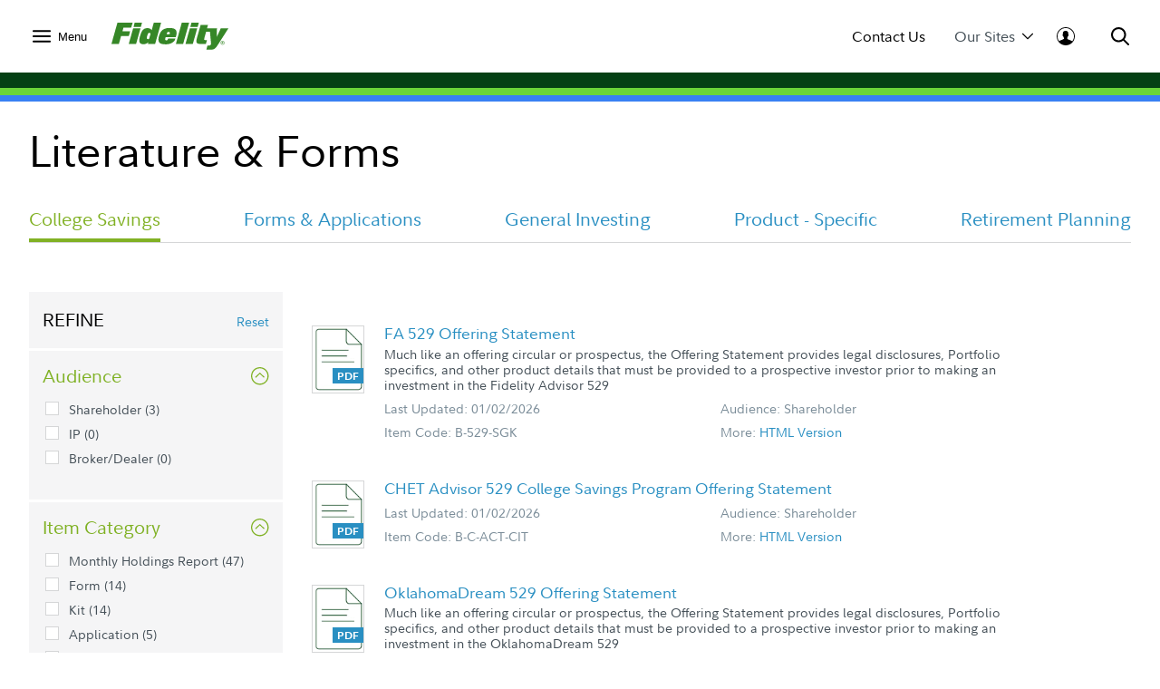

--- FILE ---
content_type: text/html;charset=ISO-8859-1
request_url: https://institutional.fidelity.com/app/item/RD_RR_44996.html
body_size: 16698
content:






<!DOCTYPE html>
<html>
	<head>

		












    <link rel="preload" href="/assets/Common/fonts/FidelitySans/FidelitySans-Regular.woff2" as="font" type="font/woff2" crossorigin>
    <link rel="preload" href="/assets/Common/fonts/FidelitySans/FidelitySans-Bold.woff2" as="font" type="font/woff2" crossorigin>
    <link rel="preload" href="/assets/Common/fonts/FidelitySans/FidelitySans-BoldItalic.woff2" as="font" type="font/woff2" crossorigin>
<meta name="fragment" content="!">

    
        
        
            <script type="application/ld+json">
                {"@context":"http://schema.org","@type":"Article","headline":"FA 529 Offering Statement","name":"FA 529 Offering Statement","image":"https://institutional.fidelity.com/app/proxy/image?literatureURL=/RD_RR_44996/RD_RR_44996_promo.jpg","mainEntityOfPage":{"@type":"WebPage","@id":"https://institutional.fidelity.com/app/item/RD_RR_44996/fa-529-offering-statement.html"},"author":{"@type":"Organization","name":"Fidelity Institutional Asset Management&reg;"},"publisher":{"@type":"Organization","name":"Fidelity Institutional Asset Management&reg;","logo":{"@type":"ImageObject","url":"https://institutional.fidelity.com/ffascontent/app/images/Fid_Logo_Blk_242x60.jpg","height":"60","width":"242"}},"description":"","datePublished":"2015-09-15T12:00:00-05:00","dateModified":"2015-09-15T12:00:00-05:00","keywords":"","isFamilyFriendly":"True","isAccessibleForFree":"True"}
            </script>
            
                
	               	 
	                
	                 
	                    <title>
	                        FA 529 Offering Statement
							
							
	                    </title>
	                  
                
                
            
            
                
                
                
                    <link rel="canonical" href="https://institutional.fidelity.com/app/item/RD_RR_44996/fa-529-offering-statement.html" />
                
            
            
                
                
                
                
                    <meta name="description" content="" />
                
            
        
        
    
    
    


<meta http-equiv="Content-Type" content="text/html;charset=ISO-8859-1"/>

		
		






<link rel="stylesheet" type="text/css" href="/ffascontent/css/thirdparty.min.916131b186ae236e.css"  />
<link rel="stylesheet" type="text/css" media="print" href="/ffascontent/css/printMedia.min.6ce2b1fdf2746325.css"  />


    
		
        
    


<!--[if (gt IE 9) | (IEMobile)]><!-->
<link rel="stylesheet" type="text/css" href="/ffascontent/css/afcPrimary.min.2b2f441ea555dd82.css"  />
<!--<![endif]-->

<!--[if lte IE 9]>
<link rel="stylesheet" type="text/css" href="/ffascontent/css/afcPrimary_ie_1.min.b1a31ec9d6edb241.css"  />
<link rel="stylesheet" type="text/css" href="/ffascontent/css/afcPrimary_ie_2.min.2f1ea8b9df2c2497.css"  />
<![endif]-->














<link rel="stylesheet" type="text/css" media="print" href="/ffascontent/css/printerfriendly.min.f23ed700c3e2db3f.css"  />
<link rel="stylesheet" type="text/css" href="/Assets/titan/css/headersAndFooters.min.css?v=ikws5mmrldn8i4vi3mhfg"> 

<script type="text/javascript" src="/ffascontent/js/jqueryLib.min.cb3afeb882197294.js" ></script>
<script type="text/javascript" src="/ffascontent/js/angularLib.min.6565a44ada033d54.js" ></script>
<script type="text/javascript" src="/ffascontent/js/highstock.min.dd117df6ff1e42e0.js" ></script>
<script type="text/javascript" src="/ffascontent/js/miscLib.min.ee55dfc20e6ec88b.js" ></script>
<script type="text/javascript" src="/ffascontent/js/commonLegacy.min.7e26fabab3826a49.js" ></script>
<script type="text/javascript" src="/ffascontent/js/common.min.bbf3bc898290ef73.js" ></script>




	
	<script type="text/javascript" src="/ffascontent/js/afc.min.d41d8cd98f00b204.js" ></script>



	<script type="text/javascript" src="/Assets/Common/js/headersAndFooters.min.js?v=ikws5mmrldn8i4vi3mhfg"></script> 



	<script nomodule type="text/javascript" src="/Assets/DynamicComponents/es5-dynamic-components.js?v=ikws5mmrldn8i4vi3mhfg"></script> 



	<script type="module" type="text/javascript" src="/Assets/DynamicComponents/es2015-dynamic-components.js?v=ikws5mmrldn8i4vi3mhfg"></script> 

											


	<meta name="viewport" content="width=device-width, initial-scale=1.0" />



<script type="text/javascript">
	APP.header.util.getFiAudienceCode('PBLC'); 
	APP.misc.util.setCustomizedLayout('standardLayout');
	APP.misc.util.setAppCode('AXP1SVC');
</script>
















	
	
	
		
	




	
		




















<script type="text/javascript">
    
    
    
        
            var playerId = 'eVWCLLBIu';
        
        
    

    
        
            var pageHeader = document.title + " - Production";
        
        
    

    
        
            var itemCode = 'RD_RR_44996';
            
            var pageName = document.title + ' - ' + 'Redirect' + ' - ' + itemCode;
            ;
        
        
    

    
        
            
                
                
           
        
        
    


    
        
        
        
            
        
    

    var digitalData = {
        pageInstanceID: pageHeader,
        brightcovePlayerId: playerId,
        page: {
            category: {
                type: 'Web Content',
                categoryName: 'Redirect',
                categoryID: '187',
                isServicingPage: window.servicingPageMarker || false
            },
            attributes: {
                itemName: 'FA 529 Offering Statement',
                authenticationStatus: 'public'
            },
            pageInfo: {
                pageName: pageName,
                pageID: itemCode,
                type: 'public',
                audienceCodes: ['CSLT','GATE','IP','PBIP','PBLC','UVIP','VGKA','VIAD','VINI','VRAD','VRIA','VSHR']
            }
        },
        site : {
            publicView: 'INTERMEDIARY'
        },
        user : [{
            profile:[{
                profileID : '',
                userType : 'PBLC',
                trackerID: '696fb055a9c21f078d450f88df21aa33',
                abh: 'Akamai-Categorized Bot (claudebot):monitor:Artificial Intelligence (AI) Bots:-1:',
                cloning: 'false',
                attributes : {
                    market: '',
                    audience: ''
                }
            }]
        }]
    };

    /* Dummy  event tracking function and it will be overriden by bootstrap.js */
    var _trackAnalytics = function(obj)	{
        window._dl = window._dl || obj || {};
    };

    var dataLayer = [digitalData];

</script>

	
	



<script type="text/javascript">
    var gaSiteSpeedSampleRate = '50';
	var runtimeEnvironment = 'RTPP1';

	
	var ga4MeasurementId = 'G-HXHCJ5JC22';
	var appCode = 'AXP1SVC';

	
	(function(w,d,s,l,i){w[l]=w[l]||[];w[l].push({'gtm.start':
		new Date().getTime(),event:'gtm.js'});var f=d.getElementsByTagName(s)[0],
		j=d.createElement(s),dl=l!='dataLayer'?'&l='+l:'';j.async=true;j.src=
		'https://www.googletagmanager.com/gtm.js?id='+i+dl+ '&gtm_auth=e2JDXnkJv-MPN6g5VGIU3A&gtm_preview=env-2&gtm_cookies_win=x';f.parentNode.insertBefore(j,f);
		})(window,document,'script','dataLayer','GTM-K77HMGD');
	
</script> 


	</head>
	





<body class="advisor" >

	
<noscript><iframe src="https://www.googletagmanager.com/ns.html?id=GTM-K77HMGD&gtm_auth=e2JDXnkJv-MPN6g5VGIU3A&gtm_preview=env-2&gtm_cookies_win=x"
height="0" width="0" style="display:none;visibility:hidden"></iframe></noscript>

		
		
<div id="afc-header-wrapper"> 
	 <link href="" rel="stylesheet" />  <link href="" rel="stylesheet" />  <div class="fxd-headers-and-footers">              <header id="fxd-header" class="header" role="banner">                  <div class="header__wrapper container" role="menubar">                      <button class="header__nav-trigger" aria-controls="mega-nav" aria-label="Open meganav" data-overlay-id="meganav" role="menuitem" tabindex="0">                          <div class="header__nav-trigger-open active">                              <svg title="nav-menu" class="" viewBox="0 0 24 24" xmlns="http://www.w3.org/2000/svg">                                  <path d="M1.25,20.0651c-0.6904,0-1.25-0.5597-1.25-1.25c0-0.6904,0.5596-1.25,1.25-1.25h21.5c0.6904,0,1.25,0.5596,1.25,1.25 c0,0.6903-0.5596,1.25-1.25,1.25H1.25z M1.25,13.2501c-0.6904,0-1.25-0.5596-1.25-1.25s0.5596-1.25,1.25-1.25h21.5 c0.6904,0,1.25,0.5596,1.25,1.25s-0.5596,1.25-1.25,1.25H1.25z M1.25,6.4348c-0.6904,0-1.25-0.5596-1.25-1.25s0.5596-1.25,1.25-1.25 h21.5c0.6904,0,1.25,0.5596,1.25,1.25s-0.5596,1.25-1.25,1.25H1.25z" />                              </svg>                          </div>                          <div class="header__nav-trigger-close">                              <svg title="action-close" class="" viewBox="0 0 24 24" xmlns="http://www.w3.org/2000/svg">                                  <path d="M10.3029 12L0.351472 2.04853C-0.117157 1.5799 -0.117157 0.820101 0.351472 0.351472C0.820101 -0.117157 1.5799 -0.117157 2.04853 0.351472L12 10.3029L21.9515 0.351472C22.4201 -0.117157 23.1799 -0.117157 23.6485 0.351472C24.1172 0.820101 24.1172 1.5799 23.6485 2.04853L13.6971 12L23.6485 21.9515C24.1172 22.4201 24.1172 23.1799 23.6485 23.6485C23.1799 24.1172 22.4201 24.1172 21.9515 23.6485L12 13.6971L2.04853 23.6485C1.5799 24.1172 0.820101 24.1172 0.351472 23.6485C-0.117157 23.1799 -0.117157 22.4201 0.351472 21.9515L10.3029 12Z" />                              </svg>                          </div>                              <label>Menu</label>                      </button>                          <div class="header__logo">                              <a href="/" tabindex="0" wa-click-container wa-attributes='{"eventName":"navigation", "eventData":{"navigationName":"Home", "navigationType":"in-page-nav","navigationSelection":"fidelity logo"}}'>                                  <figure class="inline-svg-container svg-converted"><canvas class="inline-svg-canvas" width="129" height="30"></canvas><svg xmlns="http://www.w3.org/2000/svg" xmlns:xlink="http://www.w3.org/1999/xlink" viewBox="0 0 129 30" class="inline-svg-image"><polygon points="10.6,14.7 19.2,14.7 20.6,9.5 12.1,9.5 13.2,5.6 21.7,5.6 23.4,0 6.6,0 0,23.4 8.2,23.4 "></polygon><polygon points="27.2,23.4 32,6.3 23.9,6.3 19.1,23.4 "></polygon><polygon points="33.7,0 25.6,0 24.4,4.7 32.4,4.7 "></polygon><path d="M71,15.9c0.5-1.4,0.9-3.7,0.9-4.7c0-4.3-3.2-5.3-8.3-5.3c-3.2,0-6.8,1-8.8,3.7c-1.7,2.2-3,6.5-3,9c0,4.6,3.7,5.3,8.5,5.3 c3.5,0,9.4-1.7,10.3-6.5h-8c-0.5,1.7-0.9,2.1-2.1,2.1s-1.2-0.9-1.2-1.3c0-0.7,0.2-1.3,0.5-2.3H71z M63,10.2c0.9,0,1.4,0.3,1.4,1.3 c0,0.3-0.2,0.9-0.2,1.2h-3.3C61.2,10.9,61.9,10.2,63,10.2z"></path><polygon points="79.1,23.4 85.7,0 77.6,0 71.1,23.4 "></polygon><polygon points="89.8,23.4 94.6,6.3 86.5,6.3 81.7,23.4 "></polygon><polygon points="96.4,0 88.3,0 87,4.7 95.1,4.7 "></polygon><path d="M122.6,20c-1.2,0-2.2,1-2.2,2.2s1,2.2,2.2,2.2c1.2,0,2.2-1,2.2-2.2C124.7,21,123.8,20,122.6,20z M122.6,24 c-1,0-1.8-0.8-1.8-1.8c0-1,0.8-1.8,1.8-1.8c1,0,1.8,0.8,1.8,1.8C124.4,23.2,123.6,24,122.6,24z"></path><path d="M122.9,22.4c0.3-0.1,0.6-0.2,0.6-0.6c0-0.5-0.2-0.7-0.8-0.7h-0.9v2.3h0.4v-0.9h0.3l0.6,0.9h0.5L122.9,22.4z M122.2,22.1 v-0.6h0.3c0.2,0,0.6,0,0.6,0.3s-0.3,0.3-0.6,0.3H122.2z"></path><path d="M120.6,6.3l-4.4,9.5l0.2-9.5h-6.7h-1.5h-2.8l1.1-3.8h-8.1l-4.4,15.6c-0.2,0.9-0.3,1.7-0.3,2.4c0,1.7,0.9,2.9,3.3,2.9h7.2 l1.2-4.2h-1.7c-1.1,0-1.4-0.2-1.4-1c0-0.4,0.2-1,0.3-1.6l1.8-6.5h4.3l1.2,13.2c-0.2,1-0.6,1.6-1.2,1.8c-0.7,0.3-2.8,0.2-2.8,0.2 l-1.2,4.5l5.5,0c3.2,0,4.8-1.6,7.1-5.2L129,6.3C129,6.3,120.6,6.3,120.6,6.3z"></path><path d="M46.7,0l-2.3,8.3C43.7,7,42,6,39.7,6c-2.7,0-4.9,1.2-6.1,3.5c-1.7,3.1-2.9,7.5-2.9,10.4c0,2.7,1.7,3.9,4.3,3.9 c2.6,0,4.3-0.9,5.8-2.3l-0.6,1.9h8L54.8,0H46.7z M41.6,17.7c-0.2,0.3-0.6,0.5-1.3,0.5c-0.8,0-1.3-0.6-1.3-1.3c0-1.4,0.6-2.8,1.1-4.3 c0.4-1,1.1-1.3,1.8-1.3c0.5,0,1,0.3,1.3,0.7L41.6,17.7z"></path></svg></figure>                              </a>                          </div>                      <div class="header__company-name "></div>                        <div class="header__utility-ctas">                                  <div class="header__utility-cta" data-overlay-id="contact-us" data-util-overlay-trigger><a wa-click wa-attributes='{"eventName":"navigation", "eventData":{"navigationType":"utilitymenu", "navigationName":"utilitymenu", "navigationSelection":"Contact Us"}}' href="/app/item/RD_13569_15008.html" tabindex="0">Contact Us</a></div>                                  <div class="header__utility-cta"                                       wa-click wa-attributes='{"eventName":"navigation", "eventData":{"navigationType":"utilitymenu", "navigationName":"utilitymenu", "navigationSelection":"Our Sites"}}'                                       aria-expanded="false" aria-controls="our-sites" role="menuitem" tabindex="0" aria-label="Open our-sites" data-overlay-id="our-sites" data-util-overlay-trigger>                                      Our Sites                                      <div class="header__utility-cta-icon down">                                          <svg title="action-caret-down" class="" viewBox="0 0 24 24" xmlns="http://www.w3.org/2000/svg">                                              <path d="M12,15.7659L2.1363,5.8678c-0.4887-0.4903-1.281-0.4903-1.7697,0c-0.4887,0.4904-0.4887,1.2855,0,1.7759l10.2422,10.2779 C10.9772,18.2917,11.4778,18.5,12,18.5c0.5222,0,1.0229-0.2083,1.3919-0.5791L23.6335,7.6436c0.4887-0.4904,0.4887-1.2855,0-1.7759 c-0.4887-0.4903-1.281-0.4903-1.7697,0L12,15.7659z" />                                          </svg>                                        </div>                                      <div class="header__utility-cta-icon up">                                          <svg title="action-caret-up" class="" viewBox="0 0 24 24" xmlns="http://www.w3.org/2000/svg">                                              <path d="M12,8.2341l9.8637,9.8981c0.4887,0.4903,1.281,0.4903,1.7697,0c0.4887-0.4904,0.4887-1.2855,0-1.7759L13.3912,6.0785 C13.0228,5.7083,12.5222,5.5,12,5.5c-0.5222,0-1.0229,0.2083-1.3919,0.5791L0.3665,16.3564c-0.4887,0.4904-0.4887,1.2855,0,1.7759 c0.4887,0.4903,1.281,0.4903,1.7697,0L12,8.2341z" />                                          </svg>                                      </div>                                  </div>                                  <div class="header__log-in"                                       wa-click-container wa-attributes='{"eventName":"navigation", "eventData":{"navigationType":"utilitymenu", "navigationName":"utilitymenu", "navigationSelection":"log-in"}}'                                       aria-expanded="false" aria-controls="log-in" aria-label="Open log-in" data-user-logged="false" role="menuitem" tabindex="0" data-overlay-id="log-in" data-util-overlay-trigger>                                      <div class="header__log-in-open">  <svg viewBox="0 0 24 24" xmlns="http://www.w3.org/2000/svg">  <path d="M12,0C5.3675,0,0,5.3596,0,12c0,6.6067,5.3675,12,12,12s12-5.3596,12-12C24,5.3596,18.6325,0,12,0z M11.9996,1.1462 c5.9829,0,10.8718,4.8539,10.8718,10.8539c0,2.4926-0.8468,4.7803-2.2578,6.6115c-0.9458-0.7073-2.9046-1.4323-4.3756-2.0428 c-1.7808-0.7392-2.2176-1.008-2.2176-1.008v-1.7136c0,0,0.672-0.504,0.8736-2.1168c0.4368,0.1344,0.8736-0.6048,0.8736-1.008 c0.0336-0.3696-0.0672-1.4112-0.5712-1.3104c0.1008-0.7728,0.168-1.4784,0.1344-1.8816c-0.1344-1.3776-1.4784-2.8224-3.5616-2.8224 c-2.0833,0-3.4272,1.4448-3.5616,2.8224C8.174,7.9,8.2412,8.6392,8.342,9.412c-0.504-0.1008-0.5712,0.9408-0.5712,1.3104 c0.0336,0.4032,0.4705,1.1424,0.8737,1.008c0.2016,1.6128,0.8736,2.1168,0.8736,2.1168l-0.0336,1.7136 c0,0-0.4368,0.2688-2.2176,1.008c-1.475,0.6123-3.1671,1.2027-4.0148,1.8643c-1.3297-1.8009-2.1242-4.0205-2.1242-6.433 C1.1278,6.0001,5.9825,1.1462,11.9996,1.1462z"/>  </svg>                                    </div>                                      <div class="header__log-in-close">                                          <figure class="inline-svg-container svg-converted">                                              <canvas class="inline-svg-canvas" width="129" height="30"></canvas><svg title="action-close" class="" viewBox="0 0 24 24" xmlns="http://www.w3.org/2000/svg">                                                  <path d="M10.3029 12L0.351472 2.04853C-0.117157 1.5799 -0.117157 0.820101 0.351472 0.351472C0.820101 -0.117157 1.5799 -0.117157 2.04853 0.351472L12 10.3029L21.9515 0.351472C22.4201 -0.117157 23.1799 -0.117157 23.6485 0.351472C24.1172 0.820101 24.1172 1.5799 23.6485 2.04853L13.6971 12L23.6485 21.9515C24.1172 22.4201 24.1172 23.1799 23.6485 23.6485C23.1799 24.1172 22.4201 24.1172 21.9515 23.6485L12 13.6971L2.04853 23.6485C1.5799 24.1172 0.820101 24.1172 0.351472 23.6485C-0.117157 23.1799 -0.117157 22.4201 0.351472 21.9515L10.3029 12Z"></path>                                              </svg>                                          </figure>                                      </div>                                  </div>                      </div>                      <div class="header__search" aria-expanded="false" aria-controls="search" aria-label="Open Search" role="menuitem" tabindex="0" data-overlay-id="search" data-util-overlay-trigger>                          <div class="header__search-icon-open">                              <figure class="inline-svg-container svg-converted">                                  <canvas class="inline-svg-canvas" width="129" height="30"></canvas><svg title="action-search" class="" viewBox="0 0 24 24" xmlns="http://www.w3.org/2000/svg">                                      <path d="M17.7554 15.985L23.6434 21.8738C24.1316 22.3621 24.1316 23.1538 23.6433 23.642C23.1549 24.1303 22.3633 24.1302 21.875 23.6419L15.9877 17.7538C15.3018 18.2851 14.5391 18.7314 13.7121 19.074C10.0089 20.6083 5.74617 19.7607 2.91163 16.9265C0.0770839 14.0922 -0.770997 9.82955 0.76286 6.1262C2.29672 2.42286 5.91043 0.00817871 9.91886 0.00817871C15.3917 0.00817871 19.8285 4.44449 19.8291 9.91735C19.8294 12.1623 19.0722 14.2835 17.7554 15.985ZM15.1902 15.1259C16.5339 13.765 17.3286 11.9063 17.3284 9.91763C17.328 5.82576 14.0107 2.50889 9.91886 2.50889C6.9219 2.50889 4.22005 4.31426 3.07324 7.08312C1.92643 9.85198 2.56051 13.039 4.6798 15.1581C6.79909 17.2771 9.98621 17.9109 12.7549 16.7638C13.6581 16.3896 14.4587 15.8499 15.1276 15.1886C15.1377 15.1777 15.1481 15.1669 15.1587 15.1563C15.1691 15.1459 15.1796 15.1358 15.1902 15.1259Z"></path>                                  </svg>                              </figure>                          </div>                          <div class="header__search-icon-close">                              <figure class="inline-svg-container svg-converted">                                  <canvas class="inline-svg-canvas" width="129" height="30"></canvas><svg title="action-close" class="" viewBox="0 0 24 24" xmlns="http://www.w3.org/2000/svg">                                      <path d="M10.3029 12L0.351472 2.04853C-0.117157 1.5799 -0.117157 0.820101 0.351472 0.351472C0.820101 -0.117157 1.5799 -0.117157 2.04853 0.351472L12 10.3029L21.9515 0.351472C22.4201 -0.117157 23.1799 -0.117157 23.6485 0.351472C24.1172 0.820101 24.1172 1.5799 23.6485 2.04853L13.6971 12L23.6485 21.9515C24.1172 22.4201 24.1172 23.1799 23.6485 23.6485C23.1799 24.1172 22.4201 24.1172 21.9515 23.6485L12 13.6971L2.04853 23.6485C1.5799 24.1172 0.820101 24.1172 0.351472 23.6485C-0.117157 23.1799 -0.117157 22.4201 0.351472 21.9515L10.3029 12Z"></path>                                  </svg>                              </figure>                          </div>                      </div>                  </div>                  <div class="header__branding-bar">                      <div class="container">                          <div class="header__branding-bar-stripes"></div>                      </div>                  </div>                  <div class="header__mega-nav" id="mega-nav" aria-hidden="true">                      <div class="mega-nav__wrapper">                          <nav class="mega-nav__nav">                              <ul>        <li data-selected="insights" tabindex="0" aria-expanded="false">          <span data-trigger="next" wa-click wa-attributes='{"eventName":"navigation", "eventData":{"navigationType":"megamenu", "navigationName":"megamenu", "navigationSelection":"Insights"}}'>  Insights            <div class="icon">                  <svg title="action-caret-right" class="" viewBox="0 0 24 24" xmlns="http://www.w3.org/2000/svg">                      <path d="M15.7471 12L5.89411 2.14707C5.40596 1.65891 5.40596 0.867455 5.89411 0.3793C6.38227 -0.108855 7.17373 -0.108855 7.66188 0.3793L17.8929 10.6103C18.2614 10.9783 18.4688 11.4784 18.4688 12C18.4688 12.5216 18.2614 13.0218 17.8923 13.3904L7.66188 23.6208C7.17373 24.1089 6.38227 24.1089 5.89411 23.6208C5.40596 23.1326 5.40596 22.3411 5.89411 21.853L15.7471 12Z" />                  </svg>              </div>          </span>          <ul>              <div class="mega-nav__nav-backto" data-trigger="back">                  <div class="icon">                      <figure class="inline-svg-container svg-converted">                          <canvas class="inline-svg-canvas" width="129" height="30"></canvas><svg title="action-caret-left" class="" viewBox="0 0 24 24" xmlns="http://www.w3.org/2000/svg">                              <path d="M8.25146 12L18.1044 2.14704C18.5926 1.65888 18.5926 0.867425 18.1044 0.37927C17.6163 -0.108886 16.8248 -0.108886 16.3367 0.37927L6.10563 10.6103C5.73718 10.9782 5.52979 11.4784 5.52979 12C5.52979 12.5216 5.73718 13.0218 6.10626 13.3903L16.3367 23.6207C16.8248 24.1089 17.6163 24.1089 18.1044 23.6207C18.5926 23.1326 18.5926 22.3411 18.1044 21.853L8.25146 12Z"></path>                          </svg>                      </figure>                  </div>Insights              </div>        <li>                      <a href="/advisors/insights"                         wa-click wa-attributes='{"eventName":"navigation", "eventData":{"navigationType":"megamenu", "navigationName":"megamenu", "navigationSelection":"Overview"}}'>                          Overview                      </a>      </li>        <li>                      <a href="/advisors/insights/spotlights"                         wa-click wa-attributes='{"eventName":"navigation", "eventData":{"navigationType":"megamenu", "navigationName":"megamenu", "navigationSelection":"Spotlights"}}'>                          Spotlights                      </a>      </li>        <li>                      <a href="/advisors/insights/series"                         wa-click wa-attributes='{"eventName":"navigation", "eventData":{"navigationType":"megamenu", "navigationName":"megamenu", "navigationSelection":"Series"}}'>                          Series                      </a>      </li>        <li>                      <a href="/app/item/RD_13569_14889/conference-calls-webinars.html"                         wa-click wa-attributes='{"eventName":"navigation", "eventData":{"navigationType":"megamenu", "navigationName":"megamenu", "navigationSelection":"Webinars &amp; Calls"}}'>                          Webinars &amp; Calls                      </a>      </li>        <li>                      <a href="/advisors/insights/topics"                         wa-click wa-attributes='{"eventName":"navigation", "eventData":{"navigationType":"megamenu", "navigationName":"megamenu", "navigationSelection":"Topic Library"}}'>                          Topic Library                      </a>      </li>        <li>                      <a href="/app/item/RD_13569_30814/video-library.html"                         wa-click wa-attributes='{"eventName":"navigation", "eventData":{"navigationType":"megamenu", "navigationName":"megamenu", "navigationSelection":"Video Library"}}'>                          Video Library                      </a>      </li>          </ul>      </li>        <li data-selected="investment-solutions" tabindex="0" aria-expanded="false">          <span data-trigger="next" wa-click wa-attributes='{"eventName":"navigation", "eventData":{"navigationType":"megamenu", "navigationName":"megamenu", "navigationSelection":"Investment Solutions"}}'>  Investment Solutions            <div class="icon">                  <svg title="action-caret-right" class="" viewBox="0 0 24 24" xmlns="http://www.w3.org/2000/svg">                      <path d="M15.7471 12L5.89411 2.14707C5.40596 1.65891 5.40596 0.867455 5.89411 0.3793C6.38227 -0.108855 7.17373 -0.108855 7.66188 0.3793L17.8929 10.6103C18.2614 10.9783 18.4688 11.4784 18.4688 12C18.4688 12.5216 18.2614 13.0218 17.8923 13.3904L7.66188 23.6208C7.17373 24.1089 6.38227 24.1089 5.89411 23.6208C5.40596 23.1326 5.40596 22.3411 5.89411 21.853L15.7471 12Z" />                  </svg>              </div>          </span>          <ul>              <div class="mega-nav__nav-backto" data-trigger="back">                  <div class="icon">                      <figure class="inline-svg-container svg-converted">                          <canvas class="inline-svg-canvas" width="129" height="30"></canvas><svg title="action-caret-left" class="" viewBox="0 0 24 24" xmlns="http://www.w3.org/2000/svg">                              <path d="M8.25146 12L18.1044 2.14704C18.5926 1.65888 18.5926 0.867425 18.1044 0.37927C17.6163 -0.108886 16.8248 -0.108886 16.3367 0.37927L6.10563 10.6103C5.73718 10.9782 5.52979 11.4784 5.52979 12C5.52979 12.5216 5.73718 13.0218 6.10626 13.3903L16.3367 23.6207C16.8248 24.1089 17.6163 24.1089 18.1044 23.6207C18.5926 23.1326 18.5926 22.3411 18.1044 21.853L8.25146 12Z"></path>                          </svg>                      </figure>                  </div>Investment Solutions              </div>        <li data-selected="featured" tabindex="0" aria-expanded="false">          <span data-trigger="next" wa-click wa-attributes='{"eventName":"navigation", "eventData":{"navigationType":"megamenu", "navigationName":"megamenu", "navigationSelection":"Featured"}}'>  Featured            <div class="icon">                  <svg title="action-caret-right" class="" viewBox="0 0 24 24" xmlns="http://www.w3.org/2000/svg">                      <path d="M15.7471 12L5.89411 2.14707C5.40596 1.65891 5.40596 0.867455 5.89411 0.3793C6.38227 -0.108855 7.17373 -0.108855 7.66188 0.3793L17.8929 10.6103C18.2614 10.9783 18.4688 11.4784 18.4688 12C18.4688 12.5216 18.2614 13.0218 17.8923 13.3904L7.66188 23.6208C7.17373 24.1089 6.38227 24.1089 5.89411 23.6208C5.40596 23.1326 5.40596 22.3411 5.89411 21.853L15.7471 12Z" />                  </svg>              </div>          </span>          <ul>              <div class="mega-nav__nav-backto" data-trigger="back">                  <div class="icon">                      <figure class="inline-svg-container svg-converted">                          <canvas class="inline-svg-canvas" width="129" height="30"></canvas><svg title="action-caret-left" class="" viewBox="0 0 24 24" xmlns="http://www.w3.org/2000/svg">                              <path d="M8.25146 12L18.1044 2.14704C18.5926 1.65888 18.5926 0.867425 18.1044 0.37927C17.6163 -0.108886 16.8248 -0.108886 16.3367 0.37927L6.10563 10.6103C5.73718 10.9782 5.52979 11.4784 5.52979 12C5.52979 12.5216 5.73718 13.0218 6.10626 13.3903L16.3367 23.6207C16.8248 24.1089 17.6163 24.1089 18.1044 23.6207C18.5926 23.1326 18.5926 22.3411 18.1044 21.853L8.25146 12Z"></path>                          </svg>                      </figure>                  </div>Featured              </div>        <li>                      <a href="/advisors/investment-solutions/strategies/active-etfs"                         wa-click wa-attributes='{"eventName":"navigation", "eventData":{"navigationType":"megamenu", "navigationName":"megamenu", "navigationSelection":"Active ETF Investing"}}'>                          Active ETF Investing                      </a>      </li>        <li>                      <a href="/advisors/investment-solutions/asset-classes/alternatives"                         wa-click wa-attributes='{"eventName":"navigation", "eventData":{"navigationType":"megamenu", "navigationName":"megamenu", "navigationSelection":"Alternatives"}}'>                          Alternatives                      </a>      </li>        <li>                      <a href="/advisors/investment-solutions/model-portfolios"                         wa-click wa-attributes='{"eventName":"navigation", "eventData":{"navigationType":"megamenu", "navigationName":"megamenu", "navigationSelection":"Model Portfolios"}}'>                          Model Portfolios                      </a>      </li>          </ul>      </li>        <li data-selected="products" tabindex="0" aria-expanded="false">          <span data-trigger="next" wa-click wa-attributes='{"eventName":"navigation", "eventData":{"navigationType":"megamenu", "navigationName":"megamenu", "navigationSelection":"Products"}}'>  Products            <div class="icon">                  <svg title="action-caret-right" class="" viewBox="0 0 24 24" xmlns="http://www.w3.org/2000/svg">                      <path d="M15.7471 12L5.89411 2.14707C5.40596 1.65891 5.40596 0.867455 5.89411 0.3793C6.38227 -0.108855 7.17373 -0.108855 7.66188 0.3793L17.8929 10.6103C18.2614 10.9783 18.4688 11.4784 18.4688 12C18.4688 12.5216 18.2614 13.0218 17.8923 13.3904L7.66188 23.6208C7.17373 24.1089 6.38227 24.1089 5.89411 23.6208C5.40596 23.1326 5.40596 22.3411 5.89411 21.853L15.7471 12Z" />                  </svg>              </div>          </span>          <ul>              <div class="mega-nav__nav-backto" data-trigger="back">                  <div class="icon">                      <figure class="inline-svg-container svg-converted">                          <canvas class="inline-svg-canvas" width="129" height="30"></canvas><svg title="action-caret-left" class="" viewBox="0 0 24 24" xmlns="http://www.w3.org/2000/svg">                              <path d="M8.25146 12L18.1044 2.14704C18.5926 1.65888 18.5926 0.867425 18.1044 0.37927C17.6163 -0.108886 16.8248 -0.108886 16.3367 0.37927L6.10563 10.6103C5.73718 10.9782 5.52979 11.4784 5.52979 12C5.52979 12.5216 5.73718 13.0218 6.10626 13.3903L16.3367 23.6207C16.8248 24.1089 17.6163 24.1089 18.1044 23.6207C18.5926 23.1326 18.5926 22.3411 18.1044 21.853L8.25146 12Z"></path>                          </svg>                      </figure>                  </div>Products              </div>        <li>                      <a href="/app/tabbed/avgannualreturns/FIIS_PP_SP34_DPL2_AVG.html?tab=avgannualreturns&amp;productLineId=2&amp;navId=320&amp;shareClassId=10SC&amp;assetClassID=0"                         wa-click wa-attributes='{"eventName":"navigation", "eventData":{"navigationType":"megamenu", "navigationName":"megamenu", "navigationSelection":"Fidelity Advisor Mutual Funds"}}'>                          Fidelity Advisor Mutual Funds                      </a>      </li>        <li>                      <a href="/app/tabbed/avgannualreturns/FIIS_PP_SP34_DPL6_AVG.html?tab=avgannualreturns&amp;productLineId=6&amp;navId=324"                         wa-click wa-attributes='{"eventName":"navigation", "eventData":{"navigationType":"megamenu", "navigationName":"megamenu", "navigationSelection":"Fidelity Mutual Funds"}}'>                          Fidelity Mutual Funds                      </a>      </li>        <li>                      <a href="/advisors/investment-solutions/performance/fidelity-etfs"                         wa-click wa-attributes='{"eventName":"navigation", "eventData":{"navigationType":"megamenu", "navigationName":"megamenu", "navigationSelection":"Fidelity ETFs"}}'>                          Fidelity ETFs                      </a>      </li>        <li>                      <a href="/advisors/investment-solutions/asset-classes/alternatives"                         wa-click wa-attributes='{"eventName":"navigation", "eventData":{"navigationType":"megamenu", "navigationName":"megamenu", "navigationSelection":"Alternatives"}}'>                          Alternatives                      </a>      </li>        <li>                      <a href="/app/tabbed/dailypricing/FIIS_PP_SP28_DPL3.html?tab=dailypricing&amp;productLineId=3&amp;navId=325&amp;previousDay=true"                         wa-click wa-attributes='{"eventName":"navigation", "eventData":{"navigationType":"megamenu", "navigationName":"megamenu", "navigationSelection":"Fidelity Money Market Funds"}}'>                          Fidelity Money Market Funds                      </a>      </li>        <li>                      <a href="/advisors/investment-solutions/model-portfolios"                         wa-click wa-attributes='{"eventName":"navigation", "eventData":{"navigationType":"megamenu", "navigationName":"megamenu", "navigationSelection":"Model Portfolios"}}'>                          Model Portfolios                      </a>      </li>        <li>                      <a href="/advisors/investment-solutions/separately-managed-accounts"                         wa-click wa-attributes='{"eventName":"navigation", "eventData":{"navigationType":"megamenu", "navigationName":"megamenu", "navigationSelection":"Separately Managed Accounts"}}'>                          Separately Managed Accounts                      </a>      </li>        <li>                      <a href="/advisors/investment-solutions/529-college-savings-plans"                         wa-click wa-attributes='{"eventName":"navigation", "eventData":{"navigationType":"megamenu", "navigationName":"megamenu", "navigationSelection":"529 College Savings Plans"}}'>                          529 College Savings Plans                      </a>      </li>        <li>                      <a href="/advisors/investment-solutions/commingled-pools"                         wa-click wa-attributes='{"eventName":"navigation", "eventData":{"navigationType":"megamenu", "navigationName":"megamenu", "navigationSelection":"Commingled Pools"}}'>                          Commingled Pools                      </a>      </li>        <li>                      <a href="/app/tabbed/avgannualreturns/FIIS_PP_SP34_DPL8_AVG.html?tab=avgannualreturns&amp;productLineId=8&amp;navId=321&amp;shareClassId=11SC&amp;assetClassID=0&amp;asOf=Month&amp;pos=L&amp;redirectToPersisted=F&amp;redirectUrl=yes"                         wa-click wa-attributes='{"eventName":"navigation", "eventData":{"navigationType":"megamenu", "navigationName":"megamenu", "navigationSelection":"Variable Insurance Products"}}'>                          Variable Insurance Products                      </a>      </li>        <li>                      <a href="/advisors/investment-solutions/fidelity-stable-value-portfolios"                         wa-click wa-attributes='{"eventName":"navigation", "eventData":{"navigationType":"megamenu", "navigationName":"megamenu", "navigationSelection":"Fidelity Stable Value Portfolios"}}'>                          Fidelity Stable Value Portfolios                      </a>      </li>        <li>                      <a href="/app/funds/hpdy"                         wa-click wa-attributes='{"eventName":"navigation", "eventData":{"navigationType":"megamenu", "navigationName":"megamenu", "navigationSelection":"Historical Prices, Distribution &amp; Yields"}}'>                          Historical Prices, Distribution &amp; Yields                      </a>      </li>          </ul>      </li>        <li data-selected="asset-classes" tabindex="0" aria-expanded="false">          <span data-trigger="next" wa-click wa-attributes='{"eventName":"navigation", "eventData":{"navigationType":"megamenu", "navigationName":"megamenu", "navigationSelection":"Asset Classes"}}'>  Asset Classes            <div class="icon">                  <svg title="action-caret-right" class="" viewBox="0 0 24 24" xmlns="http://www.w3.org/2000/svg">                      <path d="M15.7471 12L5.89411 2.14707C5.40596 1.65891 5.40596 0.867455 5.89411 0.3793C6.38227 -0.108855 7.17373 -0.108855 7.66188 0.3793L17.8929 10.6103C18.2614 10.9783 18.4688 11.4784 18.4688 12C18.4688 12.5216 18.2614 13.0218 17.8923 13.3904L7.66188 23.6208C7.17373 24.1089 6.38227 24.1089 5.89411 23.6208C5.40596 23.1326 5.40596 22.3411 5.89411 21.853L15.7471 12Z" />                  </svg>              </div>          </span>          <ul>              <div class="mega-nav__nav-backto" data-trigger="back">                  <div class="icon">                      <figure class="inline-svg-container svg-converted">                          <canvas class="inline-svg-canvas" width="129" height="30"></canvas><svg title="action-caret-left" class="" viewBox="0 0 24 24" xmlns="http://www.w3.org/2000/svg">                              <path d="M8.25146 12L18.1044 2.14704C18.5926 1.65888 18.5926 0.867425 18.1044 0.37927C17.6163 -0.108886 16.8248 -0.108886 16.3367 0.37927L6.10563 10.6103C5.73718 10.9782 5.52979 11.4784 5.52979 12C5.52979 12.5216 5.73718 13.0218 6.10626 13.3903L16.3367 23.6207C16.8248 24.1089 17.6163 24.1089 18.1044 23.6207C18.5926 23.1326 18.5926 22.3411 18.1044 21.853L8.25146 12Z"></path>                          </svg>                      </figure>                  </div>Asset Classes              </div>        <li>                      <a href="/advisors/investment-solutions/asset-classes"                         wa-click wa-attributes='{"eventName":"navigation", "eventData":{"navigationType":"megamenu", "navigationName":"megamenu", "navigationSelection":"Overview"}}'>                          Overview                      </a>      </li>        <li>                      <a href="/advisors/investment-solutions/asset-classes/alternatives"                         wa-click wa-attributes='{"eventName":"navigation", "eventData":{"navigationType":"megamenu", "navigationName":"megamenu", "navigationSelection":"Alternatives"}}'>                          Alternatives                      </a>      </li>        <li>                      <a href="/advisors/investment-solutions/asset-classes/domestic-equity"                         wa-click wa-attributes='{"eventName":"navigation", "eventData":{"navigationType":"megamenu", "navigationName":"megamenu", "navigationSelection":"Domestic Equity"}}'>                          Domestic Equity                      </a>      </li>        <li>                      <a href="/advisors/investment-solutions/asset-classes/international-equity"                         wa-click wa-attributes='{"eventName":"navigation", "eventData":{"navigationType":"megamenu", "navigationName":"megamenu", "navigationSelection":"International Equity"}}'>                          International Equity                      </a>      </li>        <li>                      <a href="/advisors/investment-solutions/asset-classes/sector-industry"                         wa-click wa-attributes='{"eventName":"navigation", "eventData":{"navigationType":"megamenu", "navigationName":"megamenu", "navigationSelection":"Sector / Industry"}}'>                          Sector / Industry                      </a>      </li>        <li>                      <a href="/advisors/investment-solutions/asset-classes/money-market"                         wa-click wa-attributes='{"eventName":"navigation", "eventData":{"navigationType":"megamenu", "navigationName":"megamenu", "navigationSelection":"Money Market"}}'>                          Money Market                      </a>      </li>        <li>                      <a href="/advisors/investment-solutions/asset-classes/investment-grade-fixed-income"                         wa-click wa-attributes='{"eventName":"navigation", "eventData":{"navigationType":"megamenu", "navigationName":"megamenu", "navigationSelection":"Fixed Income: Investment Grade"}}'>                          Fixed Income: Investment Grade                      </a>      </li>        <li>                      <a href="/advisors/investment-solutions/asset-classes/high-income-fixed-income"                         wa-click wa-attributes='{"eventName":"navigation", "eventData":{"navigationType":"megamenu", "navigationName":"megamenu", "navigationSelection":"Fixed Income: High Income "}}'>                          Fixed Income: High Income                       </a>      </li>        <li>                      <a href="/advisors/investment-solutions/asset-classes/asset-allocation"                         wa-click wa-attributes='{"eventName":"navigation", "eventData":{"navigationType":"megamenu", "navigationName":"megamenu", "navigationSelection":"Asset Allocation"}}'>                          Asset Allocation                      </a>      </li>          </ul>      </li>        <li data-selected="strategies" tabindex="0" aria-expanded="false">          <span data-trigger="next" wa-click wa-attributes='{"eventName":"navigation", "eventData":{"navigationType":"megamenu", "navigationName":"megamenu", "navigationSelection":"Strategies"}}'>  Strategies            <div class="icon">                  <svg title="action-caret-right" class="" viewBox="0 0 24 24" xmlns="http://www.w3.org/2000/svg">                      <path d="M15.7471 12L5.89411 2.14707C5.40596 1.65891 5.40596 0.867455 5.89411 0.3793C6.38227 -0.108855 7.17373 -0.108855 7.66188 0.3793L17.8929 10.6103C18.2614 10.9783 18.4688 11.4784 18.4688 12C18.4688 12.5216 18.2614 13.0218 17.8923 13.3904L7.66188 23.6208C7.17373 24.1089 6.38227 24.1089 5.89411 23.6208C5.40596 23.1326 5.40596 22.3411 5.89411 21.853L15.7471 12Z" />                  </svg>              </div>          </span>          <ul>              <div class="mega-nav__nav-backto" data-trigger="back">                  <div class="icon">                      <figure class="inline-svg-container svg-converted">                          <canvas class="inline-svg-canvas" width="129" height="30"></canvas><svg title="action-caret-left" class="" viewBox="0 0 24 24" xmlns="http://www.w3.org/2000/svg">                              <path d="M8.25146 12L18.1044 2.14704C18.5926 1.65888 18.5926 0.867425 18.1044 0.37927C17.6163 -0.108886 16.8248 -0.108886 16.3367 0.37927L6.10563 10.6103C5.73718 10.9782 5.52979 11.4784 5.52979 12C5.52979 12.5216 5.73718 13.0218 6.10626 13.3903L16.3367 23.6207C16.8248 24.1089 17.6163 24.1089 18.1044 23.6207C18.5926 23.1326 18.5926 22.3411 18.1044 21.853L8.25146 12Z"></path>                          </svg>                      </figure>                  </div>Strategies              </div>        <li>                      <a href="/advisors/investment-solutions/strategies"                         wa-click wa-attributes='{"eventName":"navigation", "eventData":{"navigationType":"megamenu", "navigationName":"megamenu", "navigationSelection":"Overview"}}'>                          Overview                      </a>      </li>        <li>                      <a href="/advisors/investment-solutions/strategies/active-etfs"                         wa-click wa-attributes='{"eventName":"navigation", "eventData":{"navigationType":"megamenu", "navigationName":"megamenu", "navigationSelection":"Active ETF Investing"}}'>                          Active ETF Investing                      </a>      </li>        <li>                      <a href="/advisors/investment-solutions/strategies/artificial-intelligence"                         wa-click wa-attributes='{"eventName":"navigation", "eventData":{"navigationType":"megamenu", "navigationName":"megamenu", "navigationSelection":"Investing in AI"}}'>                          Investing in AI                      </a>      </li>        <li>                      <a href="/advisors/investment-solutions/strategies/factor-investing"                         wa-click wa-attributes='{"eventName":"navigation", "eventData":{"navigationType":"megamenu", "navigationName":"megamenu", "navigationSelection":"Factor Investing"}}'>                          Factor Investing                      </a>      </li>        <li>                      <a href="/advisors/investment-solutions/strategies/sustainable-investing-esg"                         wa-click wa-attributes='{"eventName":"navigation", "eventData":{"navigationType":"megamenu", "navigationName":"megamenu", "navigationSelection":"Sustainable Investing"}}'>                          Sustainable Investing                      </a>      </li>        <li>                      <a href="/advisors/investment-solutions/strategies/thematic-investing"                         wa-click wa-attributes='{"eventName":"navigation", "eventData":{"navigationType":"megamenu", "navigationName":"megamenu", "navigationSelection":"Thematic Investing"}}'>                          Thematic Investing                      </a>      </li>        <li>                      <a href="/advisors/investment-solutions/strategies/quantitative-investing"                         wa-click wa-attributes='{"eventName":"navigation", "eventData":{"navigationType":"megamenu", "navigationName":"megamenu", "navigationSelection":"Quantitative Investing"}}'>                          Quantitative Investing                      </a>      </li>          </ul>      </li>        <li data-selected="retirement" tabindex="0" aria-expanded="false">          <span data-trigger="next" wa-click wa-attributes='{"eventName":"navigation", "eventData":{"navigationType":"megamenu", "navigationName":"megamenu", "navigationSelection":"Retirement"}}'>  Retirement            <div class="icon">                  <svg title="action-caret-right" class="" viewBox="0 0 24 24" xmlns="http://www.w3.org/2000/svg">                      <path d="M15.7471 12L5.89411 2.14707C5.40596 1.65891 5.40596 0.867455 5.89411 0.3793C6.38227 -0.108855 7.17373 -0.108855 7.66188 0.3793L17.8929 10.6103C18.2614 10.9783 18.4688 11.4784 18.4688 12C18.4688 12.5216 18.2614 13.0218 17.8923 13.3904L7.66188 23.6208C7.17373 24.1089 6.38227 24.1089 5.89411 23.6208C5.40596 23.1326 5.40596 22.3411 5.89411 21.853L15.7471 12Z" />                  </svg>              </div>          </span>          <ul>              <div class="mega-nav__nav-backto" data-trigger="back">                  <div class="icon">                      <figure class="inline-svg-container svg-converted">                          <canvas class="inline-svg-canvas" width="129" height="30"></canvas><svg title="action-caret-left" class="" viewBox="0 0 24 24" xmlns="http://www.w3.org/2000/svg">                              <path d="M8.25146 12L18.1044 2.14704C18.5926 1.65888 18.5926 0.867425 18.1044 0.37927C17.6163 -0.108886 16.8248 -0.108886 16.3367 0.37927L6.10563 10.6103C5.73718 10.9782 5.52979 11.4784 5.52979 12C5.52979 12.5216 5.73718 13.0218 6.10626 13.3903L16.3367 23.6207C16.8248 24.1089 17.6163 24.1089 18.1044 23.6207C18.5926 23.1326 18.5926 22.3411 18.1044 21.853L8.25146 12Z"></path>                          </svg>                      </figure>                  </div>Retirement              </div>        <li>                      <a href="/advisors/investment-solutions/fidelity-advisor-ira"                         wa-click wa-attributes='{"eventName":"navigation", "eventData":{"navigationType":"megamenu", "navigationName":"megamenu", "navigationSelection":"Fidelity Advisors IRAs"}}'>                          Fidelity Advisors IRAs                      </a>      </li>        <li>                      <a href="/advisors/investment-solutions/defined-contribution"                         wa-click wa-attributes='{"eventName":"navigation", "eventData":{"navigationType":"megamenu", "navigationName":"megamenu", "navigationSelection":"Defined Contribution"}}'>                          Defined Contribution                      </a>      </li>        <li>                      <a href="/advisors/investment-solutions/small-business-plans"                         wa-click wa-attributes='{"eventName":"navigation", "eventData":{"navigationType":"megamenu", "navigationName":"megamenu", "navigationSelection":"Small Business Plans"}}'>                          Small Business Plans                      </a>      </li>        <li>                      <a href="/advisors/investment-solutions/fidelity-401k"                         wa-click wa-attributes='{"eventName":"navigation", "eventData":{"navigationType":"megamenu", "navigationName":"megamenu", "navigationSelection":"401k Solutions"}}'>                          401k Solutions                      </a>      </li>          </ul>      </li>        <li>                      <a href="/advisors/investment-solutions"                         wa-click wa-attributes='{"eventName":"navigation", "eventData":{"navigationType":"megamenu", "navigationName":"megamenu", "navigationSelection":"View All"}}'>                          View All                      </a>      </li>          </ul>      </li>        <li data-selected="portfolio-construction" tabindex="0" aria-expanded="false">          <span data-trigger="next" wa-click wa-attributes='{"eventName":"navigation", "eventData":{"navigationType":"megamenu", "navigationName":"megamenu", "navigationSelection":"Portfolio Construction"}}'>  Portfolio Construction            <div class="icon">                  <svg title="action-caret-right" class="" viewBox="0 0 24 24" xmlns="http://www.w3.org/2000/svg">                      <path d="M15.7471 12L5.89411 2.14707C5.40596 1.65891 5.40596 0.867455 5.89411 0.3793C6.38227 -0.108855 7.17373 -0.108855 7.66188 0.3793L17.8929 10.6103C18.2614 10.9783 18.4688 11.4784 18.4688 12C18.4688 12.5216 18.2614 13.0218 17.8923 13.3904L7.66188 23.6208C7.17373 24.1089 6.38227 24.1089 5.89411 23.6208C5.40596 23.1326 5.40596 22.3411 5.89411 21.853L15.7471 12Z" />                  </svg>              </div>          </span>          <ul>              <div class="mega-nav__nav-backto" data-trigger="back">                  <div class="icon">                      <figure class="inline-svg-container svg-converted">                          <canvas class="inline-svg-canvas" width="129" height="30"></canvas><svg title="action-caret-left" class="" viewBox="0 0 24 24" xmlns="http://www.w3.org/2000/svg">                              <path d="M8.25146 12L18.1044 2.14704C18.5926 1.65888 18.5926 0.867425 18.1044 0.37927C17.6163 -0.108886 16.8248 -0.108886 16.3367 0.37927L6.10563 10.6103C5.73718 10.9782 5.52979 11.4784 5.52979 12C5.52979 12.5216 5.73718 13.0218 6.10626 13.3903L16.3367 23.6207C16.8248 24.1089 17.6163 24.1089 18.1044 23.6207C18.5926 23.1326 18.5926 22.3411 18.1044 21.853L8.25146 12Z"></path>                          </svg>                      </figure>                  </div>Portfolio Construction              </div>        <li>                      <a href="/advisors/portfolio-construction"                         wa-click wa-attributes='{"eventName":"navigation", "eventData":{"navigationType":"megamenu", "navigationName":"megamenu", "navigationSelection":"Overview"}}'>                          Overview                      </a>      </li>        <li>                      <a href="/advisors/portfolio-construction/the-next-great-portfolio"                         wa-click wa-attributes='{"eventName":"navigation", "eventData":{"navigationType":"megamenu", "navigationName":"megamenu", "navigationSelection":"Next Great Portfolio"}}'>                          Next Great Portfolio                      </a>      </li>        <li>                      <a href="/advisors/portfolio-construction/portfolio-insights"                         wa-click wa-attributes='{"eventName":"navigation", "eventData":{"navigationType":"megamenu", "navigationName":"megamenu", "navigationSelection":"Portfolio Insights"}}'>                          Portfolio Insights                      </a>      </li>        <li>                      <a href="/advisors/portfolio-construction/tools-and-services"                         wa-click wa-attributes='{"eventName":"navigation", "eventData":{"navigationType":"megamenu", "navigationName":"megamenu", "navigationSelection":"Tools &amp; Services"}}'>                          Tools &amp; Services                      </a>      </li>        <li>                      <a href="/advisors/portfolio-construction/investment-strategies"                         wa-click wa-attributes='{"eventName":"navigation", "eventData":{"navigationType":"megamenu", "navigationName":"megamenu", "navigationSelection":"Investing Strategies"}}'>                          Investing Strategies                      </a>      </li>          </ul>      </li>        <li data-selected="tools-&amp;-resources" tabindex="0" aria-expanded="false">          <span data-trigger="next" wa-click wa-attributes='{"eventName":"navigation", "eventData":{"navigationType":"megamenu", "navigationName":"megamenu", "navigationSelection":"Tools &amp; Resources"}}'>  Tools &amp; Resources            <div class="icon">                  <svg title="action-caret-right" class="" viewBox="0 0 24 24" xmlns="http://www.w3.org/2000/svg">                      <path d="M15.7471 12L5.89411 2.14707C5.40596 1.65891 5.40596 0.867455 5.89411 0.3793C6.38227 -0.108855 7.17373 -0.108855 7.66188 0.3793L17.8929 10.6103C18.2614 10.9783 18.4688 11.4784 18.4688 12C18.4688 12.5216 18.2614 13.0218 17.8923 13.3904L7.66188 23.6208C7.17373 24.1089 6.38227 24.1089 5.89411 23.6208C5.40596 23.1326 5.40596 22.3411 5.89411 21.853L15.7471 12Z" />                  </svg>              </div>          </span>          <ul>              <div class="mega-nav__nav-backto" data-trigger="back">                  <div class="icon">                      <figure class="inline-svg-container svg-converted">                          <canvas class="inline-svg-canvas" width="129" height="30"></canvas><svg title="action-caret-left" class="" viewBox="0 0 24 24" xmlns="http://www.w3.org/2000/svg">                              <path d="M8.25146 12L18.1044 2.14704C18.5926 1.65888 18.5926 0.867425 18.1044 0.37927C17.6163 -0.108886 16.8248 -0.108886 16.3367 0.37927L6.10563 10.6103C5.73718 10.9782 5.52979 11.4784 5.52979 12C5.52979 12.5216 5.73718 13.0218 6.10626 13.3903L16.3367 23.6207C16.8248 24.1089 17.6163 24.1089 18.1044 23.6207C18.5926 23.1326 18.5926 22.3411 18.1044 21.853L8.25146 12Z"></path>                          </svg>                      </figure>                  </div>Tools &amp; Resources              </div>        <li>                      <a href="/app/item/RD_13569_30948/tools-calculators.html"                         wa-click wa-attributes='{"eventName":"navigation", "eventData":{"navigationType":"megamenu", "navigationName":"megamenu", "navigationSelection":"Tools &amp; Calculators"}}'>                          Tools &amp; Calculators                      </a>      </li>        <li data-selected="literature-&amp;-forms" tabindex="0" aria-expanded="false">          <span data-trigger="next" wa-click wa-attributes='{"eventName":"navigation", "eventData":{"navigationType":"megamenu", "navigationName":"megamenu", "navigationSelection":"Literature &amp; Forms"}}'>  Literature &amp; Forms            <div class="icon">                  <svg title="action-caret-right" class="" viewBox="0 0 24 24" xmlns="http://www.w3.org/2000/svg">                      <path d="M15.7471 12L5.89411 2.14707C5.40596 1.65891 5.40596 0.867455 5.89411 0.3793C6.38227 -0.108855 7.17373 -0.108855 7.66188 0.3793L17.8929 10.6103C18.2614 10.9783 18.4688 11.4784 18.4688 12C18.4688 12.5216 18.2614 13.0218 17.8923 13.3904L7.66188 23.6208C7.17373 24.1089 6.38227 24.1089 5.89411 23.6208C5.40596 23.1326 5.40596 22.3411 5.89411 21.853L15.7471 12Z" />                  </svg>              </div>          </span>          <ul>              <div class="mega-nav__nav-backto" data-trigger="back">                  <div class="icon">                      <figure class="inline-svg-container svg-converted">                          <canvas class="inline-svg-canvas" width="129" height="30"></canvas><svg title="action-caret-left" class="" viewBox="0 0 24 24" xmlns="http://www.w3.org/2000/svg">                              <path d="M8.25146 12L18.1044 2.14704C18.5926 1.65888 18.5926 0.867425 18.1044 0.37927C17.6163 -0.108886 16.8248 -0.108886 16.3367 0.37927L6.10563 10.6103C5.73718 10.9782 5.52979 11.4784 5.52979 12C5.52979 12.5216 5.73718 13.0218 6.10626 13.3903L16.3367 23.6207C16.8248 24.1089 17.6163 24.1089 18.1044 23.6207C18.5926 23.1326 18.5926 22.3411 18.1044 21.853L8.25146 12Z"></path>                          </svg>                      </figure>                  </div>Literature &amp; Forms              </div>        <li>                      <a href="/app/literature/fundspecific?limit=20&amp;offset=0&amp;query=*&amp;department=FSPE&amp;fromLookAhead=false&amp;facetGroups%5B0%5D.facetList%5B0%5D.facetElement=FSPE&amp;facetGroups%5B0%5D.facetGroupName=departments&amp;facetGroups%5B1%5D.facetList%5B2%5D.facetElement=Prospectus&amp;facetGroups%5B1%5D.facetGroupName=categoryname"                         wa-click wa-attributes='{"eventName":"navigation", "eventData":{"navigationType":"megamenu", "navigationName":"megamenu", "navigationSelection":"Prospectuses"}}'>                          Prospectuses                      </a>      </li>        <li>                      <a href="/app/literature/collegesavings?limit=20&amp;offset=0&amp;query=*&amp;department=CSAV&amp;fromLookAhead=false&amp;facetGroups%5B0%5D.facetList%5B0%5D.facetElement=CSAV&amp;facetGroups%5B0%5D.facetGroupName=departments"                         wa-click wa-attributes='{"eventName":"navigation", "eventData":{"navigationType":"megamenu", "navigationName":"megamenu", "navigationSelection":"College Savings"}}'>                          College Savings                      </a>      </li>        <li>                      <a href="/app/literature/formsandapplications?query=*&amp;limit=20&amp;offset=0&amp;department=FAPP&amp;fromLookAhead=false&amp;facetGroups%5B0%5D.facetGroupName=departments&amp;facetGroups%5B0%5D.facetList%5B0%5D.facetElement=FAPP"                         wa-click wa-attributes='{"eventName":"navigation", "eventData":{"navigationType":"megamenu", "navigationName":"megamenu", "navigationSelection":"Forms &amp; Applications"}}'>                          Forms &amp; Applications                      </a>      </li>        <li>                      <a href="/app/literature/generalinvesting?query=*&amp;limit=20&amp;offset=0&amp;department=GINV&amp;fromLookAhead=false&amp;facetGroups%5B0%5D.facetGroupName=departments&amp;facetGroups%5B0%5D.facetList%5B0%5D.facetElement=GINV"                         wa-click wa-attributes='{"eventName":"navigation", "eventData":{"navigationType":"megamenu", "navigationName":"megamenu", "navigationSelection":"General Investing"}}'>                          General Investing                      </a>      </li>        <li>                      <a href="/app/literature/fundspecific?query=*&amp;limit=20&amp;offset=0&amp;department=FSPE&amp;fromLookAhead=false&amp;facetGroups%5B0%5D.facetGroupName=departments&amp;facetGroups%5B0%5D.facetList%5B0%5D.facetElement=FSPE"                         wa-click wa-attributes='{"eventName":"navigation", "eventData":{"navigationType":"megamenu", "navigationName":"megamenu", "navigationSelection":"Product Specific"}}'>                          Product Specific                      </a>      </li>        <li>                      <a href="/app/literature/retirementplanning?query=*&amp;limit=20&amp;offset=0&amp;department=RPLN&amp;fromLookAhead=false&amp;facetGroups%5B0%5D.facetGroupName=departments&amp;facetGroups%5B0%5D.facetList%5B0%5D.facetElement=RPLN"                         wa-click wa-attributes='{"eventName":"navigation", "eventData":{"navigationType":"megamenu", "navigationName":"megamenu", "navigationSelection":"Retirement Planning"}}'>                          Retirement Planning                      </a>      </li>          </ul>      </li>        <li>                      <a href="/advisors/tools-and-resources/tax-information-center"                         wa-click wa-attributes='{"eventName":"navigation", "eventData":{"navigationType":"megamenu", "navigationName":"megamenu", "navigationSelection":"Tax Center"}}'>                          Tax Center                      </a>      </li>          </ul>      </li>        <li>                      <a href="/advisors/why-fidelity"                         wa-click wa-attributes='{"eventName":"navigation", "eventData":{"navigationType":"megamenu", "navigationName":"megamenu", "navigationSelection":"Why Fidelity"}}'>                          Why Fidelity                      </a>      </li>                                                                          <li class="cta-mobile" data-overlay-id="contact-us" data-util-overlay-trigger>                                              <a wa-click wa-attributes='{"eventName":"navigation", "eventData":{"navigationType":"utilitymenu", "navigationName":"utilitymenu", "navigationSelection":"Contact Us"}}' href="/app/item/RD_13569_15008.html" tabindex="0">Contact Us</a>                                          </li>                                          <li class="cta-mobile" data-overlay-id="our-sites" data-util-overlay-trigger>Our Sites</li>                                                  <li class="cta-mobile" data-overlay-id="log-in" data-login-id="website-access" data-util-overlay-trigger>Login</li>                                                  <li class="cta-mobile" data-overlay-id="log-in" data-login-id="client-account" data-util-overlay-trigger>Client Accounts</li>                              </ul>                          </nav>                            <div class="mega-nav__featured ">                              <div class="mega-nav__featured-default">      <a href="/advisors/industry-leading-funds-and-returns"      wa-click-container wa-attributes='{"eventName":"navigation", "eventData":{"navigationType":"megamenu", "navigationName":"megamenu-bricklet", "navigationSelection":"Industry-leading funds &amp; ETFs for delivering better outcomes "}}'      class="mega-nav__featured-card show" data-chosen="default">      <div class="mega-nav__featured-card-data" >              <div class="eyebrow">FEATURED</div>                      <div class="title">                  <h5>Industry-leading funds &amp; ETFs for delivering better outcomes </h5>              </div>                      <div class="short-description">                  Help exceed client expectations with funds that outperform the competition.               </div>      </div>          <div class="mega-nav__featured-card-image">              <img src="/-/media/project/common/images/_wide/scic_p00000629_wide.jpg?h=748&w=2244&hash=FD762C8B271F652EAFE1DC6BEA845174" alt="" />          </div>  </a>    <a href="/advisors/portfolio-construction/investment-strategies"      wa-click-container wa-attributes='{"eventName":"navigation", "eventData":{"navigationType":"megamenu", "navigationName":"megamenu-bricklet", "navigationSelection":"Power your portfolios with leading investment strategies"}}'      class="mega-nav__featured-card show" data-chosen="default">      <div class="mega-nav__featured-card-data" >              <div class="eyebrow">FEATURED</div>                      <div class="title">                  <h5>Power your portfolios with leading investment strategies</h5>              </div>                      <div class="short-description">                  Meet client investing goals with help from Fidelity Model Portfolios and our lineup of proven funds and ETFs.              </div>      </div>          <div class="mega-nav__featured-card-image">              <img src="/-/media/project/institutional/wide/1089234_wide.jpg?h=748&w=2244&sc_lang=en&hash=39DE9EA508F5BD5B3556CB06FC250DB3" alt="" />          </div>  </a>                            </div>                                <div class="mega-nav__featured-selected">      <a href="/advisors/insights/topics/market-commentary/2026-aart-outlook"      wa-click-container wa-attributes='{"eventName":"navigation", "eventData":{"navigationType":"megamenu", "navigationName":"megamenu-bricklet", "navigationSelection":"Outlook: Five forces that could shape markets in 2026"}}'      class="mega-nav__featured-card " data-chosen="insights">      <div class="mega-nav__featured-card-data" >              <div class="eyebrow">Featured</div>                      <div class="title">                  <h5>Outlook: Five forces that could shape markets in 2026</h5>              </div>                      <div class="short-description">                  Fidelity?s Asset Allocation Research Team outlines key investment risks and opportunities for the year ahead.              </div>      </div>          <div class="mega-nav__featured-card-image">              <img src="/-/media/project/common/images/_wide/scic_p00003259_wide.jpg?h=748&w=2244&hash=A77417CE452DD497B64A9DE7A450CB8E" alt="" />          </div>  </a>    <a href="/advisors/insights/topics/investing-ideas/evaluating-alternatives-in-multi-asset-class-portfolios"      wa-click-container wa-attributes='{"eventName":"navigation", "eventData":{"navigationType":"megamenu", "navigationName":"megamenu-bricklet", "navigationSelection":"Want to learn more about evaluating alternatives?"}}'      class="mega-nav__featured-card " data-chosen="investment-solutions">      <div class="mega-nav__featured-card-data" >              <div class="eyebrow">FEATURED</div>                      <div class="title">                  <h5>Want to learn more about evaluating alternatives?</h5>              </div>                      <div class="short-description">                  Dive into our new research on how to historically identify top-performing alternatives managers and help improve clients? risk/reward profiles.               </div>      </div>          <div class="mega-nav__featured-card-image">              <img src="/-/media/project/common/images/_wide/scic_d00001021_wide.jpg?h=748&w=2244&hash=D7AAF7C1D384032659A7106416674402" alt="" />          </div>  </a>    <a href="/advisors/portfolio-construction/portfolio-insights"      wa-click-container wa-attributes='{"eventName":"navigation", "eventData":{"navigationType":"megamenu", "navigationName":"megamenu-bricklet", "navigationSelection":"Tap into today&#39;s portfolio &amp; investing trends every quarter "}}'      class="mega-nav__featured-card " data-chosen="portfolio-construction">      <div class="mega-nav__featured-card-data" >              <div class="eyebrow">FEATURED</div>                      <div class="title">                  <h5>Tap into today&#39;s portfolio &amp; investing trends every quarter </h5>              </div>                      <div class="short-description">                  Find actionable allocation ideas in our recurring Portfolio Insights report, updated quarterly based on data from ~12K portfolio reviews.              </div>      </div>          <div class="mega-nav__featured-card-image">              <img src="/-/media/project/institutional/wide/1089232_wide.jpg?h=267&w=800&sc_lang=en&hash=579C25F7379FE99C41DDA9D2B170EF6F" alt="" />          </div>  </a>    <a href="/advisors/portfolio-construction/tools-and-services/portfolio-quick-check"      wa-click-container wa-attributes='{"eventName":"navigation", "eventData":{"navigationType":"megamenu", "navigationName":"megamenu-bricklet", "navigationSelection":"Fidelity Portfolio Quick Check&#174;"}}'      class="mega-nav__featured-card " data-chosen="tools-&amp;-resources">      <div class="mega-nav__featured-card-data" >              <div class="eyebrow">Featured</div>                      <div class="title">                  <h5>Fidelity Portfolio Quick Check&#174;</h5>              </div>                      <div class="short-description">                  Analyze, compare, and optimize your investment strategy in minutes.               </div>      </div>          <div class="mega-nav__featured-card-image">              <img src="/-/media/project/institutional/wide/1086455_wide.jpg?h=267&w=800&sc_lang=en&hash=3645AF4CD84E3BB1A57DDB658E5788A2" alt="" />          </div>  </a>                            </div>                          </div>                      </div>                  </div>                  <div class="header__utility-overlay">                              <div data-id="our-sites" id="our-sites" aria-hidden="true" class="overlay__switcher">                                  <div class="container">                                      <div class="header__utility-overlay-back" data-overlay-back>                                          <div class="icon">                                              <figure class="inline-svg-container svg-converted">                                                  <canvas class="inline-svg-canvas" width="129" height="30"></canvas><svg title="action-caret-left" class="" viewBox="0 0 24 24" xmlns="http://www.w3.org/2000/svg">                                                      <path d="M8.25146 12L18.1044 2.14704C18.5926 1.65888 18.5926 0.867425 18.1044 0.37927C17.6163 -0.108886 16.8248 -0.108886 16.3367 0.37927L6.10563 10.6103C5.73718 10.9782 5.52979 11.4784 5.52979 12C5.52979 12.5216 5.73718 13.0218 6.10626 13.3903L16.3367 23.6207C16.8248 24.1089 17.6163 24.1089 18.1044 23.6207C18.5926 23.1326 18.5926 22.3411 18.1044 21.853L8.25146 12Z"></path>                                                  </svg>                                              </figure>                                          </div>                                          Our Sites                                      </div>                                      <h4>Select a different site</h4>                                      <div class="overlay__switcher-content">                                                <div class="current">                                                      <div class="title">Advisors &amp; Wealth Management Firms</div>                                                      <div class="subtitle">Investment solutions for registered investment advisors, broker-dealers, and banks</div>                                              </div>                                              <div class="other">                                                      <a href="/institutions"                                                         wa-click wa-attributes='{"eventName":"navigation", "eventData":{"navigationType":"utilitymenu", "navigationName":"utilitymenu", "navigationSelection":"user profile"}}'>                                                          <div class="icon">                                                              <svg viewBox="0 0 24 24" xmlns="http://www.w3.org/2000/svg">  <path d="M19.7301 13.2566L11.8323 21.1544C11.3439 21.6428 11.3439 22.4346 11.8323 22.923C12.3207 23.4114 13.1126 23.4114 13.601 22.923L23.6337 12.8903C24.1221 12.4019 24.1221 11.61 23.6337 11.1216L13.601 1.08889C13.1126 0.600495 12.3207 0.600495 11.8323 1.08889C11.3439 1.57729 11.3439 2.36915 11.8323 2.85755L19.7301 10.7553L1.25062 10.7553C0.559924 10.7553 0 11.3153 0 12.006C0 12.6967 0.559924 13.2566 1.25062 13.2566L19.7301 13.2566Z"/>  </svg>                                                          </div>                                                          <div class="title">Institutional Investors &amp; Consultants </div>                                                          <div class="subtitle">Investment solutions for pension and defined contribution plan sponsors, endowments, foundations, and the consultants that serve them </div>                                                      </a>                                              </div>                                          <div class="visit" tabindex="0" data-drop-trigger>                                              <div class="title">                                                  Visit one of our other websites                                                  <div class="icon down">                                                      <svg title="action-caret-down" class="" viewBox="0 0 24 24" xmlns="http://www.w3.org/2000/svg">                                                          <path d="M12,15.7659L2.1363,5.8678c-0.4887-0.4903-1.281-0.4903-1.7697,0c-0.4887,0.4904-0.4887,1.2855,0,1.7759l10.2422,10.2779 C10.9772,18.2917,11.4778,18.5,12,18.5c0.5222,0,1.0229-0.2083,1.3919-0.5791L23.6335,7.6436c0.4887-0.4904,0.4887-1.2855,0-1.7759 c-0.4887-0.4903-1.281-0.4903-1.7697,0L12,15.7659z" />                                                      </svg>                                                    </div>                                                  <div class="icon up">                                                      <svg title="action-caret-up" class="" viewBox="0 0 24 24" xmlns="http://www.w3.org/2000/svg">                                                          <path d="M12,8.2341l9.8637,9.8981c0.4887,0.4903,1.281,0.4903,1.7697,0c0.4887-0.4904,0.4887-1.2855,0-1.7759L13.3912,6.0785 C13.0228,5.7083,12.5222,5.5,12,5.5c-0.5222,0-1.0229,0.2083-1.3919,0.5791L0.3665,16.3564c-0.4887,0.4904-0.4887,1.2855,0,1.7759 c0.4887,0.4903,1.281,0.4903,1.7697,0L12,8.2341z" />                                                      </svg>                                                  </div>                                              </div>                                              <div class="sites">                                                  <ul>                                                            <li>                                                              <div class="link-title">                                                                  <a target="_blank" href="https://clearingcustody.fidelity.com/"                                                                     wa-click wa-attributes='{"eventName":"navigation", "eventData":{"navigationType":"utilitymenu", "navigationName":"utilitymenu", "navigationSelection":"Fidelity Institutional Wealth Management Services"}}'                                                                     class="link-title-href">                                                                      Fidelity Institutional Wealth Management Services                                                                      <div class="icon">                                                                          <svg viewBox="0 0 24 24" xmlns="http://www.w3.org/2000/svg">  <path d="M20.6,2h-4.3c-0.6,0-1-0.4-1-1c0-0.6,0.4-1,1-1H23c0.6,0,1,0.4,1,1v6.7c0,0.6-0.4,1-1,1c-0.6,0-1-0.4-1-1V3.4L8.7,16.7 c-0.4,0.4-1,0.4-1.4,0c-0.4-0.4-0.4-1,0-1.4L20.6,2z M11,4.2c0.6,0,1,0.4,1,1c0,0.6-0.4,1-1,1H2.5C2.2,6.2,2,6.5,2,6.7v14.8 C2,21.8,2.2,22,2.5,22h14.8c0.3,0,0.5-0.2,0.5-0.5V13c0-0.6,0.4-1,1-1s1,0.4,1,1v8.5c0,1.4-1.1,2.5-2.5,2.5H2.5 C1.1,24,0,22.9,0,21.5V6.7c0-1.4,1.1-2.5,2.5-2.5H11z"/>  </svg>                                                                      </div>                                                                  </a>                                                              </div>                                                              <div class="link-description">Technology, custody and clearing services, world-class service, and insights that give registered investment advisors, banks, broker-dealers, and family offices an edge.</div>                                                          </li>                                                          <li>                                                              <div class="link-title">                                                                  <a target="_blank" href="https://capitalmarkets.fidelity.com/"                                                                     wa-click wa-attributes='{"eventName":"navigation", "eventData":{"navigationType":"utilitymenu", "navigationName":"utilitymenu", "navigationSelection":"Fidelity Capital Markets"}}'                                                                     class="link-title-href">                                                                      Fidelity Capital Markets                                                                      <div class="icon">                                                                          <svg viewBox="0 0 24 24" xmlns="http://www.w3.org/2000/svg">  <path d="M20.6,2h-4.3c-0.6,0-1-0.4-1-1c0-0.6,0.4-1,1-1H23c0.6,0,1,0.4,1,1v6.7c0,0.6-0.4,1-1,1c-0.6,0-1-0.4-1-1V3.4L8.7,16.7 c-0.4,0.4-1,0.4-1.4,0c-0.4-0.4-0.4-1,0-1.4L20.6,2z M11,4.2c0.6,0,1,0.4,1,1c0,0.6-0.4,1-1,1H2.5C2.2,6.2,2,6.5,2,6.7v14.8 C2,21.8,2.2,22,2.5,22h14.8c0.3,0,0.5-0.2,0.5-0.5V13c0-0.6,0.4-1,1-1s1,0.4,1,1v8.5c0,1.4-1.1,2.5-2.5,2.5H2.5 C1.1,24,0,22.9,0,21.5V6.7c0-1.4,1.1-2.5,2.5-2.5H11z"/>  </svg>                                                                      </div>                                                                  </a>                                                              </div>                                                              <div class="link-description">Flexible trading solutions, execute across multiple asset classes - including domestic and international equity, fixed-income, new issue, and syndicate offerings - and maximize your investment strategies with transparent pricing and industry-leading value.</div>                                                          </li>                                                          <li>                                                              <div class="link-title">                                                                  <a target="_blank" href="https://prime.fidelity.com"                                                                     wa-click wa-attributes='{"eventName":"navigation", "eventData":{"navigationType":"utilitymenu", "navigationName":"utilitymenu", "navigationSelection":"Fidelity Prime Services"}}'                                                                     class="link-title-href">                                                                      Fidelity Prime Services                                                                      <div class="icon">                                                                          <svg viewBox="0 0 24 24" xmlns="http://www.w3.org/2000/svg">  <path d="M20.6,2h-4.3c-0.6,0-1-0.4-1-1c0-0.6,0.4-1,1-1H23c0.6,0,1,0.4,1,1v6.7c0,0.6-0.4,1-1,1c-0.6,0-1-0.4-1-1V3.4L8.7,16.7 c-0.4,0.4-1,0.4-1.4,0c-0.4-0.4-0.4-1,0-1.4L20.6,2z M11,4.2c0.6,0,1,0.4,1,1c0,0.6-0.4,1-1,1H2.5C2.2,6.2,2,6.5,2,6.7v14.8 C2,21.8,2.2,22,2.5,22h14.8c0.3,0,0.5-0.2,0.5-0.5V13c0-0.6,0.4-1,1-1s1,0.4,1,1v8.5c0,1.4-1.1,2.5-2.5,2.5H2.5 C1.1,24,0,22.9,0,21.5V6.7c0-1.4,1.1-2.5,2.5-2.5H11z"/>  </svg>                                                                      </div>                                                                  </a>                                                              </div>                                                              <div class="link-description">A prime brokerage platform for hedge fund and institutional clients that includes access to one of the largest and most diverse captive pools of securities available for lending.</div>                                                          </li>                                                          <li>                                                              <div class="link-title">                                                                  <a target="_blank" href="https://fundsnetwork2.fidelity.com/public/_layouts/15/fnx/login.aspx?AuthOrigUrl=https://fundsnetwork2.fidelity.com/fnx/"                                                                     wa-click wa-attributes='{"eventName":"navigation", "eventData":{"navigationType":"utilitymenu", "navigationName":"utilitymenu", "navigationSelection":"Fidelity FundsNetwork"}}'                                                                     class="link-title-href">                                                                      Fidelity FundsNetwork                                                                      <div class="icon">                                                                          <svg viewBox="0 0 24 24" xmlns="http://www.w3.org/2000/svg">  <path d="M20.6,2h-4.3c-0.6,0-1-0.4-1-1c0-0.6,0.4-1,1-1H23c0.6,0,1,0.4,1,1v6.7c0,0.6-0.4,1-1,1c-0.6,0-1-0.4-1-1V3.4L8.7,16.7 c-0.4,0.4-1,0.4-1.4,0c-0.4-0.4-0.4-1,0-1.4L20.6,2z M11,4.2c0.6,0,1,0.4,1,1c0,0.6-0.4,1-1,1H2.5C2.2,6.2,2,6.5,2,6.7v14.8 C2,21.8,2.2,22,2.5,22h14.8c0.3,0,0.5-0.2,0.5-0.5V13c0-0.6,0.4-1,1-1s1,0.4,1,1v8.5c0,1.4-1.1,2.5-2.5,2.5H2.5 C1.1,24,0,22.9,0,21.5V6.7c0-1.4,1.1-2.5,2.5-2.5H11z"/>  </svg>                                                                      </div>                                                                  </a>                                                              </div>                                                              <div class="link-description">An open-architecture platform offering investment products from leading asset managers to our individual and institutional retirement brokerage clients.</div>                                                          </li>                                                  </ul>                                              </div>                                          </div>                                      </div>                                  </div>                              </div>                              <div data-id="log-in" id="log-in" class="overlay__user" aria-hidden="true">                                  <div class="container">                                              <div class="overlay__user-signin" data-login="website-access">                                                  <div class="header__utility-overlay-back" data-overlay-back>                                                      <div class="icon">                                                          <figure class="inline-svg-container svg-converted">                                                              <canvas class="inline-svg-canvas" width="129" height="30"></canvas><svg title="action-caret-left" class="" viewBox="0 0 24 24" xmlns="http://www.w3.org/2000/svg">                                                                  <path d="M8.25146 12L18.1044 2.14704C18.5926 1.65888 18.5926 0.867425 18.1044 0.37927C17.6163 -0.108886 16.8248 -0.108886 16.3367 0.37927L6.10563 10.6103C5.73718 10.9782 5.52979 11.4784 5.52979 12C5.52979 12.5216 5.73718 13.0218 6.10626 13.3903L16.3367 23.6207C16.8248 24.1089 17.6163 24.1089 18.1044 23.6207C18.5926 23.1326 18.5926 22.3411 18.1044 21.853L8.25146 12Z"></path>                                                              </svg>                                                          </figure>                                                      </div>                                                      Login                                                  </div>                                                  <div class="title">Website Access</div>                                                  <div class="subtitle">Access restricted content for financial professionals:</div>                                                  <ul>                                                          <li>                                                                  <a href="/advisors/login">Log In</a>                                                              <div class="icon"><svg viewBox="0 0 24 24" xmlns="http://www.w3.org/2000/svg">  <path d="M15.7471 12L5.89411 2.14707C5.40596 1.65891 5.40596 0.867455 5.89411 0.3793C6.38227 -0.108855 7.17373 -0.108855 7.66188 0.3793L17.8929 10.6103C18.2614 10.9783 18.4688 11.4784 18.4688 12C18.4688 12.5216 18.2614 13.0218 17.8923 13.3904L7.66188 23.6208C7.17373 24.1089 6.38227 24.1089 5.89411 23.6208C5.40596 23.1326 5.40596 22.3411 5.89411 21.853L15.7471 12Z"/>  </svg></div>                                                          </li>                                                          <li>  Don&#39;t have access?                                                            <div class="icon"><!-- Null --></div>                                                          </li>                                                          <li>                                                                  <a href="/app/register">Register Here</a>                                                              <div class="icon"><svg viewBox="0 0 24 24" xmlns="http://www.w3.org/2000/svg">  <path d="M15.7471 12L5.89411 2.14707C5.40596 1.65891 5.40596 0.867455 5.89411 0.3793C6.38227 -0.108855 7.17373 -0.108855 7.66188 0.3793L17.8929 10.6103C18.2614 10.9783 18.4688 11.4784 18.4688 12C18.4688 12.5216 18.2614 13.0218 17.8923 13.3904L7.66188 23.6208C7.17373 24.1089 6.38227 24.1089 5.89411 23.6208C5.40596 23.1326 5.40596 22.3411 5.89411 21.853L15.7471 12Z"/>  </svg></div>                                                          </li>                                                  </ul>                                              </div>                                              <div class="overlay__user-accounts" data-login="client-account">                                                  <div class="header__utility-overlay-back" data-overlay-back>                                                      <div class="icon">                                                          <figure class="inline-svg-container svg-converted">                                                              <canvas class="inline-svg-canvas" width="129" height="30"></canvas><svg title="action-caret-left" class="" viewBox="0 0 24 24" xmlns="http://www.w3.org/2000/svg">                                                                  <path d="M8.25146 12L18.1044 2.14704C18.5926 1.65888 18.5926 0.867425 18.1044 0.37927C17.6163 -0.108886 16.8248 -0.108886 16.3367 0.37927L6.10563 10.6103C5.73718 10.9782 5.52979 11.4784 5.52979 12C5.52979 12.5216 5.73718 13.0218 6.10626 13.3903L16.3367 23.6207C16.8248 24.1089 17.6163 24.1089 18.1044 23.6207C18.5926 23.1326 18.5926 22.3411 18.1044 21.853L8.25146 12Z"></path>                                                              </svg>                                                          </figure>                                                      </div>                                                      Client Accounts                                                  </div>                                                  <div class="title">Client Accounts</div>                                                  <div class="subtitle">Access client accounts and resources:</div>                                                  <ul>                                                          <li>                                                                  <a href="https://accounts.fidelity.com/">Investment Accounts</a>                                                              <div class="icon"><svg viewBox="0 0 24 24" xmlns="http://www.w3.org/2000/svg">  <path d="M20.6,2h-4.3c-0.6,0-1-0.4-1-1c0-0.6,0.4-1,1-1H23c0.6,0,1,0.4,1,1v6.7c0,0.6-0.4,1-1,1c-0.6,0-1-0.4-1-1V3.4L8.7,16.7 c-0.4,0.4-1,0.4-1.4,0c-0.4-0.4-0.4-1,0-1.4L20.6,2z M11,4.2c0.6,0,1,0.4,1,1c0,0.6-0.4,1-1,1H2.5C2.2,6.2,2,6.5,2,6.7v14.8 C2,21.8,2.2,22,2.5,22h14.8c0.3,0,0.5-0.2,0.5-0.5V13c0-0.6,0.4-1,1-1s1,0.4,1,1v8.5c0,1.4-1.1,2.5-2.5,2.5H2.5 C1.1,24,0,22.9,0,21.5V6.7c0-1.4,1.1-2.5,2.5-2.5H11z"/>  </svg></div>                                                          </li>                                                          <li>                                                                  <a href="https://accounts.fidelity.com/">Liquidity Management Accounts</a>                                                              <div class="icon"><svg viewBox="0 0 24 24" xmlns="http://www.w3.org/2000/svg">  <path d="M20.6,2h-4.3c-0.6,0-1-0.4-1-1c0-0.6,0.4-1,1-1H23c0.6,0,1,0.4,1,1v6.7c0,0.6-0.4,1-1,1c-0.6,0-1-0.4-1-1V3.4L8.7,16.7 c-0.4,0.4-1,0.4-1.4,0c-0.4-0.4-0.4-1,0-1.4L20.6,2z M11,4.2c0.6,0,1,0.4,1,1c0,0.6-0.4,1-1,1H2.5C2.2,6.2,2,6.5,2,6.7v14.8 C2,21.8,2.2,22,2.5,22h14.8c0.3,0,0.5-0.2,0.5-0.5V13c0-0.6,0.4-1,1-1s1,0.4,1,1v8.5c0,1.4-1.1,2.5-2.5,2.5H2.5 C1.1,24,0,22.9,0,21.5V6.7c0-1.4,1.1-2.5,2.5-2.5H11z"/>  </svg></div>                                                          </li>                                                          <li>                                                                  <a href="https://plansponsor.fidelity.com">Simple Plan Sponsor Resource Center</a>                                                              <div class="icon"><svg viewBox="0 0 24 24" xmlns="http://www.w3.org/2000/svg">  <path d="M20.6,2h-4.3c-0.6,0-1-0.4-1-1c0-0.6,0.4-1,1-1H23c0.6,0,1,0.4,1,1v6.7c0,0.6-0.4,1-1,1c-0.6,0-1-0.4-1-1V3.4L8.7,16.7 c-0.4,0.4-1,0.4-1.4,0c-0.4-0.4-0.4-1,0-1.4L20.6,2z M11,4.2c0.6,0,1,0.4,1,1c0,0.6-0.4,1-1,1H2.5C2.2,6.2,2,6.5,2,6.7v14.8 C2,21.8,2.2,22,2.5,22h14.8c0.3,0,0.5-0.2,0.5-0.5V13c0-0.6,0.4-1,1-1s1,0.4,1,1v8.5c0,1.4-1.1,2.5-2.5,2.5H2.5 C1.1,24,0,22.9,0,21.5V6.7c0-1.4,1.1-2.5,2.5-2.5H11z"/>  </svg></div>                                                          </li>                                                  </ul>                                              </div>                                  </div>                              </div>                      <div data-id="search" id="search" class="overlay__search" aria-hidden="true">                          <legacy-search-bar-element component-title=""                                                     look-ahead-limit="3"                                                     search-service="Site Search"                                                     variant="Unified"                                                     search-bar-placeholder-text="Search" />                      </div>                  </div>                </header>          </div>      
	 <!-- Thank you Banner goes here-->
	 <div banner>
	 </div>
</div>
<script type="text/javascript">
	angular.element(document).ready(
			function() {
				angular.bootstrap(document.getElementById("afc-header-wrapper"),
						[ 'headerApp' ]);
			});
</script>

		<main role="main" class="container">
			









			<div id="utilNavContainer">
				




















<div id="utilNav" class="row">
	<div class="col-xs-12">
		

		
		
			
			
			

			
		

		
			
			
				<span id="utilityNavActions" ng-controller="utilityNavController"
					ng-init="contentItemActions = {&#034;itemCode&#034;:&#034;RD_RR_44996&#034;,&#034;inFavorites&#034;:false,&#034;inFocusList&#034;:false,&#034;inCart&#034;:false,&#034;favoriteEnabled&#034;:false,&#034;focusListEnabled&#034;:false,&#034;litOrderEnabled&#034;:false,&#034;emailShareEnabled&#034;:false,&#034;socialShareEnabled&#034;:false,&#034;socialShareRedirect&#034;:false,&#034;showPaywall&#034;:false,&#034;prospectContentAction&#034;:&#034;NA&#034;,&#034;publicItem&#034;:false}" >
				<span class="afc-utility-nav-actions"
					content-item-actions="contentItemActions" show-labels="'true'" fact-sheet-location="'true'">
				</span>
				</span>
				<script type="text/javascript">
					angular.element(document).ready(function() {
				    	angular.bootstrap(document.getElementById("utilityNavActions"),['utilityNavApp']);
					});
				</script>
			
		
	</div>
</div>

			</div>
			

















<script type="text/javascript">

	
	












	
	var PAGE_ITEM_NAME = "529 Offering Redirect";
	var HAS_VIEWED = '';
	
	var VIDEO_ITEM_CD = '';
</script>


	
	


<input type="hidden" id="acceptedYieldCalculatorTermsOfUse" value=""/> 
<input type="hidden" id="acceptedSuccessionPlannerTermsOfUse" value=""/>
<input type="hidden" id="acceptedSectorInvestigatorTermsOfUse" value=""/>    
<input type="hidden" id="watchlistItem" value="false"/>




	
	
        <!-- Redirector for 529 Offering Statements -->
<style type="text/css">
    .fxd-headers-and-footers, #afc-header,main.container,footer.afc-footer{display:none!important}
</style>
<script>
    location.replace('/app/literature/collegesavings?facetGroups%5b0%5d.facetGroupName=departments&facetGroups%5b0%5d.facetList%5b0%5d.facetElement=CSAV&facetGroups%5b1%5d.facetList%5b9%5d.facetElement=Offering+Statement&facetGroups%5b1%5d.facetGroupName=categoryname&query=*&limit=20&offset=0&department=CSAV&fromLookAhead=false');
</script> 
    



	
		<div class="contentKeywordContainer">
			
		</div>
	
















<script type="text/javascript">
	
	var PAGE_ITEM_CODE = 'RD_RR_44996';
	var INTENDED_AUDIENCE = "";
	var ITEM_URL = "https://institutional.fidelity.com/app/re/item/RD_RR_44996.html";
	
			
	
	var ITEM_DESCRIPTION = '';
	var RENDITIONS_AVAILABLE = 'false';
	var ITEM_DISPLAY_PAYWALL = 'false';
	var IS_PUBLIC_ITEM = 'true';
</script>



<input type="hidden" id="addedToPersonalizedContent" value="false"/>
<input type="hidden" id="favoriteItem" value="true"/>
<input type="hidden" id="watchlistFavoritesItem" value="false"/>
<input type="hidden" id="contentAllowSocialMediaIndicator" value="false"/>


	
	<script type="text/javascript">
		initContentPage();
	</script>








			





	
	<div id="clientErrorPopup" class="errorPopup">
		<div id="errorContainer" style="width:505px;padding:5 !important;" class="content"> 
			<span style="float:right;">
				<a href="javascript:hideHelper('outerclientErrorPopup')" class="hideHelper">&nbsp;
				</a>
			</span>
		    <table id="errorHeader">
		    	<tr>
		    		<td>
		    			<div style="width:19px;height:18px;background:url(/ffascontent/app/images/sprite_master.gif) no-repeat -96px 0px">&nbsp;</div></td>		    		
	    			<td>
	    				<h2 id="errorPopupTitle">There was an issue with your input</h2>
	    			</td>
		    	</tr>
		    </table>
			<!-- The purpose of the div is to show the user any validation issues prior to submitting their request -->
			<div class="clientErrors">
				<table id="clientErrorsTable" style="width:100%;z-index:0" cellpadding="6" cellspacing="0">
					<tr><td style="font-size:1px">&nbsp;</td></tr>
		    	</table>
			</div>
			<div class="buttonContainer" style="align:center;clear:both;margin-top:0 !important;background: #fff;width:100%;margin-bottom:0px;height:30px;padding:4px 0;border-top:1px solid #b7d30b;">
				<table style="width:100%;">
					<tr>
						<td align="center">
							<div class="button btnOk" style="text-align:center;"><a href="javascript:hideHelper('outerclientErrorPopup');">OK</a></div>
						</td>
					</tr>
				</table>
			</div>
		</div><!-- end content-->
	</div>
	<div id="clientConfirm" class="errorPopup">
		<div style="width:505px;padding:5 !important;height:180px" class="content"> 
			<span style="float:right;padding-top:5px;">
				<a href="javascript:hideHelper('outerclientConfirm')" class="hideHelper">&nbsp;
				</a>
			</span>
		    <table>
		    	<tr>
		    		<td>
		    			<div style="width:19px;height:18px;background:url(/ffascontent/app/images/sprite_master.gif) no-repeat -96px 0px">&nbsp;</div></td>		    		
	    			<td>
	    				<h2>Please confirm</h2>
	    			</td>
		    	</tr>
		    </table>
			<!-- The purpose of the div is to show the user any validation issues prior to submitting their request -->
			<div class="clientErrors">
				<table id="clientConfirmTable" style="width:100%;z-index:0" cellpadding="3" cellspacing="0">
					<tr><td style="font-size:1px">&nbsp;</td></tr>
		    	</table>
			</div>
			<div class="buttonContainer" style="clear:both;margin-top:0 !important;background: #fff;width:100%;margin-bottom:0px;height:20px;padding:10px 0;border-top:0px solid #b7d30b;">
				<div style="width:153px;margin-left:auto;margin-right:auto;">
			 		<div class="button" style="width:55px;float:left;text-align:center;"><a id="clientConfirmOk" href="javascript:hideHelperOkClicked('outerclientConfirm');">OK</a></div>
			 		<div style="float:left">&nbsp;&nbsp;&nbsp;</div>
			 		<div class="button" style="width:55px;float:left;text-align:center;"><a href="javascript:hideHelperCancelClicked('outerclientConfirm');">Cancel</a></div>
			 		<input type="hidden" id="redirectUrl" value="" />
				</div>
			</div>
		</div><!-- end content-->
	</div>

		</main>
		
<div>
            <div class="fxd-headers-and-footers">              <div class="afc-legal">                              <div class="container fxd-content">                  <p><strong>Past performance is no guarantee of future results.</strong></p> <p>Unless otherwise expressly disclosed to you in writing, the information provided in this material is for educational purposes only.  Any viewpoints expressed by Fidelity are not intended to be used as a primary basis for your investment decisions and are based on facts and circumstances at the point in time they are made and are not particular to you.  Accordingly, nothing in this material constitutes impartial investment advice or advice in a fiduciary capacity, as defined or under the Employee Retirement Income Security Act of 1974 or the Internal Revenue Code of 1986, both as amended.  Fidelity and its representatives may have a conflict of interest in the products or services mentioned in this material because they have a financial interest in the products or services and may receive compensation, directly or indirectly, in connection with the management, distribution, and/or servicing of these products or services, including Fidelity funds, certain third-party funds and products, and certain investment services. Before making any investment decisions, you should take into account all of the particular facts and circumstances of your or your client's individual situation and reach out to an investment professional, if applicable.</p> <p>Registered investment products (including mutual funds and ETFs) and collective investment trusts managed by Fidelity Management Trust Company (FMTC) are offered by Fidelity Distributors Company LLC (FDC LLC), a registered broker-dealer. Investment advisory products and services are provided by FIAM LLC, or Fidelity Diversifying Solutions LLC (FDS), both U.S. registered investment advisers. FDS is also a CFTC registered commodity pool operator and registered commodity trading adviser. Products and services may be presented by FDC LLC, a non-exclusive financial intermediary affiliated with FIAM and FDS and compensated for such services.&nbsp;</p> <p><strong>Before investing have your client consider the funds', variable investment products', exchange-traded products', or 529 Plans' investment objectives, risks, charges, and expenses. Contact Fidelity for a prospectus or a summary prospectus, if available, or offering statement containing this information. Have your client read it carefully.</strong></p> <p><strong><em>The use of the term "advisor(s)" throughout this site shall refer to both investment advisors and broker dealers as a collective term.</em></strong></p>              </div>                </div>              <footer role="contentinfo" class="afc-footer afc-make-relative">                  <div class="afc-footer-content container make-relative">                        <div class="row">      <div class="col-xs-12 col-sm-6">                <div class="afc-inline-list-separated">      <ul>          <li>              <a href="/advisors/why-fidelity" target="" class="" >Why Fidelity</a>          </li>          <li>              <a href="/app/item/RD_13569_15008.html" target="" class="" >Contact Us</a>          </li>                  </ul>  </div>        <ul class="afc-margin-bottom-double">      <li>          <p>By using or logging on to this website, you consent to the use of cookies as described in <a href="/advisors/fi-privacy-policy"  class="underline" style="text-decoration:underline" wa-click-container = "click" wa-attributes='{"eventName":"CTA", "eventData":{ "ctaType":"text link",  "ctaName":"Fidelity's Privacy Policy"}}' >Fidelity's Privacy Policy</a>.</p> <p><a id="do-not-share" href="#" onclick="return false;" wa-attributes="{'eventName':'navigation', 'eventData':{'navigationType':'in-page-nav', 'navigationName':'footer', 'navigationSelection':'DNSS'}}" style="text-decoration:underline;padding:9px 0;" class="hidden" name="do-not-share" wa-click-container = "click" wa-attributes='{"eventName":"CTA", "eventData":{ "ctaType":"text link",  "ctaName":"Do Not Sell or Share My Personal Information"}}' >Do Not Sell or Share My Personal Information</a></p> <style> .fxd-feature-card-container--cards-white a.fxd-feature-card:visited {  border: 1px solid #cccccc; }  .fxd-feature-card-container--cards-white a.fxd-feature-card:visited:hover,  .fxd-feature-card-container--cards-white a.fxd-feature-card:hover {  border: 1px solid #368727; } </style>       </li>  </ul>        <ul class="afc-footer-social afc-margin-bottom-double">      <li>          <a href="https://www.linkedin.com/showcase/fidelity-for-wealth-managers" target="_blank"  wa-click-container wa-attributes='{"eventName":"cta", "eventData":{"ctaType":"LinkedIn", "ctaName":"social-footer-icons"}}'><i class="afc-icon-linkedin"></i></a>      </li>      <li>          <a href="https://www.youtube.com/@FidelityInstitutional" target="_blank"  wa-click-container wa-attributes='{"eventName":"cta", "eventData":{"ctaType":"Youtube", "ctaName":"social-footer-icons"}}'><i class="afc-icon-youtube"></i></a>      </li>      <li>          <a href="https://x.com/fidelityforWMs" target="_blank"  wa-click-container wa-attributes='{"eventName":"cta", "eventData":{"ctaType":"Twitter", "ctaName":"social-footer-icons"}}'><i class="afc-icon-twitter"></i></a>      </li>          </ul>        </div>      <div class="col-xs-12 col-sm-3">                <div class="fxd-h5">LEGAL</div>  <ul class="afc-margin-bottom-double">      <li>                      <a href="/app/item/RD_2045.html"              wa-click wa-attributes='{"eventName":"navigation", "eventData":{"navigationType":"", "navigationName":"", "navigationSelection":"Terms of Use"}}'              target=""               >                  Terms of Use              </a>        </li>      <li>                      <a href="/advisors/fi-privacy-policy"              wa-click wa-attributes='{"eventName":"navigation", "eventData":{"navigationType":"", "navigationName":"", "navigationSelection":"Privacy"}}'              target=""               >                  Privacy              </a>        </li>      <li>                      <a href="/app/item/RD_2047.html"              wa-click wa-attributes='{"eventName":"navigation", "eventData":{"navigationType":"", "navigationName":"", "navigationSelection":"Communication Policy"}}'              target=""               >                  Communication Policy              </a>        </li>      <li>                      <a href="/app/item/RD_13569_15107.html"              wa-click wa-attributes='{"eventName":"navigation", "eventData":{"navigationType":"", "navigationName":"", "navigationSelection":"Business Resiliency Statement"}}'              target=""               >                  Business Resiliency Statement              </a>        </li>      <li>                      <a href="/app/literature/item/9898375.html"              wa-click wa-attributes='{"eventName":"navigation", "eventData":{"navigationType":"", "navigationName":"", "navigationSelection":"Security"}}'              target=""               >                  Security              </a>        </li>      <li>                      <a href="/app/item/RD_2045.html#foreign_investors"              wa-click wa-attributes='{"eventName":"navigation", "eventData":{"navigationType":"", "navigationName":"", "navigationSelection":"This site is for persons in the U.S. only"}}'              target=""               >                  This site is for persons in the U.S. only              </a>        </li>      <li>                      <a href="https://brokercheck.finra.org/"              wa-click wa-attributes='{"eventName":"navigation", "eventData":{"navigationType":"", "navigationName":"", "navigationSelection":"FINRA BrokerCheck"}}'              target="_blank"               >                  FINRA BrokerCheck              </a>        </li>          </ul>        </div>      <div class="col-xs-12 col-sm-3">                <div class="fxd-h5">BROWSE</div>  <ul class="afc-margin-bottom-double">      <li>                      <a href="/app/home"              wa-click wa-attributes='{"eventName":"navigation", "eventData":{"navigationType":"", "navigationName":"", "navigationSelection":"Home"}}'              target=""               >                  Home              </a>        </li>      <li>                      <a href="/advisors/insights"              wa-click wa-attributes='{"eventName":"navigation", "eventData":{"navigationType":"", "navigationName":"", "navigationSelection":"Insights"}}'              target=""               >                  Insights              </a>        </li>      <li>                      <a href="/advisors/investment-solutions"              wa-click wa-attributes='{"eventName":"navigation", "eventData":{"navigationType":"", "navigationName":"", "navigationSelection":"Investment Solutions"}}'              target=""               >                  Investment Solutions              </a>        </li>      <li>                      <a href="/advisors/portfolio-construction"              wa-click wa-attributes='{"eventName":"navigation", "eventData":{"navigationType":"", "navigationName":"", "navigationSelection":"Portfolio Construction"}}'              target=""               >                  Portfolio Construction              </a>        </li>      <li>                      <a href="/app/item/RD_13569_30948/tools-calculators.html"              wa-click wa-attributes='{"eventName":"navigation", "eventData":{"navigationType":"", "navigationName":"", "navigationSelection":"Tools &amp; Calculators"}}'              target=""               >                  Tools &amp; Calculators              </a>        </li>      <li>                      <a href="/app/literature/collegesavings?limit=20&amp;offset=0&amp;query=*&amp;fromLookAhead=false"              wa-click wa-attributes='{"eventName":"navigation", "eventData":{"navigationType":"", "navigationName":"", "navigationSelection":"Literature &amp; Forms"}}'              target=""               >                  Literature &amp; Forms              </a>        </li>          </ul>        </div>  </div>            <div class="container">              <div class="row">                  <div class="col-xs-12 col-md-10 afc-legal">                      <ul>                                              </ul>                  </div>              </div>          </div>                    </div>                                </footer>          </div>   
</div>

		
	<script type="text/javascript"  src="/8iBwoQ/me_m/jHz8/3c9k/r5NN1O/V73YSwSJkDwXmfb5/KBgHAQ/blFoQg4/FeCoB"></script></body>
	<head>
		
		<META HTTP-EQUIV="PRAGMA" CONTENT="NO-CACHE">
	</head>
</html>


--- FILE ---
content_type: text/html;charset=ISO-8859-1
request_url: https://institutional.fidelity.com/app/literature/collegesavings?facetGroups%5b0%5d.facetGroupName=departments&facetGroups%5b0%5d.facetList%5b0%5d.facetElement=CSAV&facetGroups%5b1%5d.facetList%5b9%5d.facetElement=Offering+Statement&facetGroups%5b1%5d.facetGroupName=categoryname&query=*&limit=20&offset=0&department=CSAV&fromLookAhead=false
body_size: 16258
content:







<!DOCTYPE html>

<!--[if IE 9]>
<html class="lt-ie10">
<![endif]-->

<!--[if gt IE 9]><!-->
<html>
<!--<![endif]-->

	<head>
		












    <link rel="preload" href="/assets/Common/fonts/FidelitySans/FidelitySans-Regular.woff2" as="font" type="font/woff2" crossorigin>
    <link rel="preload" href="/assets/Common/fonts/FidelitySans/FidelitySans-Bold.woff2" as="font" type="font/woff2" crossorigin>
    <link rel="preload" href="/assets/Common/fonts/FidelitySans/FidelitySans-BoldItalic.woff2" as="font" type="font/woff2" crossorigin>
<meta name="fragment" content="!">

    
    
        <link rel="canonical" href="https://institutional.fidelity.com/app/literature/collegesavings" />
        <meta name="description" content="" />
    
    


<meta http-equiv="Content-Type" content="text/html;charset=ISO-8859-1"/>

		
		
					<title>
						Literature & Forms
					</title>
		
		






<link rel="stylesheet" type="text/css" href="/ffascontent/css/thirdparty.min.916131b186ae236e.css"  />
<link rel="stylesheet" type="text/css" media="print" href="/ffascontent/css/printMedia.min.6ce2b1fdf2746325.css"  />


    
		
        
    


<!--[if (gt IE 9) | (IEMobile)]><!-->
<link rel="stylesheet" type="text/css" href="/ffascontent/css/afcPrimary.min.2b2f441ea555dd82.css"  />
<!--<![endif]-->

<!--[if lte IE 9]>
<link rel="stylesheet" type="text/css" href="/ffascontent/css/afcPrimary_ie_1.min.b1a31ec9d6edb241.css"  />
<link rel="stylesheet" type="text/css" href="/ffascontent/css/afcPrimary_ie_2.min.2f1ea8b9df2c2497.css"  />
<![endif]-->














<link rel="stylesheet" type="text/css" media="print" href="/ffascontent/css/printerfriendly.min.f23ed700c3e2db3f.css"  />
<link rel="stylesheet" type="text/css" href="/Assets/titan/css/headersAndFooters.min.css?v=ikws5mmrldn8i4vi3mhfg"> 

<script type="text/javascript" src="/ffascontent/js/jqueryLib.min.cb3afeb882197294.js" ></script>
<script type="text/javascript" src="/ffascontent/js/angularLib.min.6565a44ada033d54.js" ></script>
<script type="text/javascript" src="/ffascontent/js/highstock.min.dd117df6ff1e42e0.js" ></script>
<script type="text/javascript" src="/ffascontent/js/miscLib.min.ee55dfc20e6ec88b.js" ></script>
<script type="text/javascript" src="/ffascontent/js/commonLegacy.min.7e26fabab3826a49.js" ></script>
<script type="text/javascript" src="/ffascontent/js/common.min.bbf3bc898290ef73.js" ></script>




	
	<script type="text/javascript" src="/ffascontent/js/afc.min.d41d8cd98f00b204.js" ></script>



	<script type="text/javascript" src="/Assets/Common/js/headersAndFooters.min.js?v=ikws5mmrldn8i4vi3mhfg"></script> 



	<script nomodule type="text/javascript" src="/Assets/DynamicComponents/es5-dynamic-components.js?v=ikws5mmrldn8i4vi3mhfg"></script> 



	<script type="module" type="text/javascript" src="/Assets/DynamicComponents/es2015-dynamic-components.js?v=ikws5mmrldn8i4vi3mhfg"></script> 

											


	<meta name="viewport" content="width=device-width, initial-scale=1.0" />



<script type="text/javascript">
	APP.header.util.getFiAudienceCode('PBLC'); 
	APP.misc.util.setCustomizedLayout('standardLayout');
	APP.misc.util.setAppCode('AXP1SVC');
</script>
















	
	
	
		
	




	
		




















<script type="text/javascript">
    
    
    
        
            var playerId = 'eVWCLLBIu';
        
        
    

    
        
            var pageHeader = document.title + " - Production";
        
        
    

    
        
        
            var itemCode = '';
            var mfsItemCode = '';
            var pageName = document.title;
        
    

    
        
            
                
                
           
        
        
    


    
        
        
        
            
        
    

    var digitalData = {
        pageInstanceID: pageHeader,
        brightcovePlayerId: playerId,
        page: {
            category: {
                type: '',
                categoryName: '',
                categoryID: '',
                isServicingPage: window.servicingPageMarker || false
            },
            attributes: {
                itemName: '',
                authenticationStatus: 'public'
            },
            pageInfo: {
                pageName: pageName,
                pageID: itemCode,
                type: 'application',
                audienceCodes: []
            }
        },
        site : {
            publicView: 'INTERMEDIARY'
        },
        user : [{
            profile:[{
                profileID : '',
                userType : 'PBLC',
                trackerID: '696fb055a9c21f078d450f88df21aa33',
                abh: 'Akamai-Categorized Bot (claudebot):monitor:Artificial Intelligence (AI) Bots',
                cloning: 'false',
                attributes : {
                    market: '',
                    audience: ''
                }
            }]
        }]
    };

    /* Dummy  event tracking function and it will be overriden by bootstrap.js */
    var _trackAnalytics = function(obj)	{
        window._dl = window._dl || obj || {};
    };

    var dataLayer = [digitalData];

</script>

	
	



<script type="text/javascript">
    var gaSiteSpeedSampleRate = '50';
	var runtimeEnvironment = 'RTPP1';

	
	var ga4MeasurementId = 'G-HXHCJ5JC22';
	var appCode = 'AXP1SVC';

	
	(function(w,d,s,l,i){w[l]=w[l]||[];w[l].push({'gtm.start':
		new Date().getTime(),event:'gtm.js'});var f=d.getElementsByTagName(s)[0],
		j=d.createElement(s),dl=l!='dataLayer'?'&l='+l:'';j.async=true;j.src=
		'https://www.googletagmanager.com/gtm.js?id='+i+dl+ '&gtm_auth=e2JDXnkJv-MPN6g5VGIU3A&gtm_preview=env-2&gtm_cookies_win=x';f.parentNode.insertBefore(j,f);
		})(window,document,'script','dataLayer','GTM-K77HMGD');
	
</script> 

		
	</head>
	





<body class="advisor" >

	
<noscript><iframe src="https://www.googletagmanager.com/ns.html?id=GTM-K77HMGD&gtm_auth=e2JDXnkJv-MPN6g5VGIU3A&gtm_preview=env-2&gtm_cookies_win=x"
height="0" width="0" style="display:none;visibility:hidden"></iframe></noscript>


		  
<div id="afc-header-wrapper"> 
	 <link href="" rel="stylesheet" />  <link href="" rel="stylesheet" />  <div class="fxd-headers-and-footers">              <header id="fxd-header" class="header" role="banner">                  <div class="header__wrapper container" role="menubar">                      <button class="header__nav-trigger" aria-controls="mega-nav" aria-label="Open meganav" data-overlay-id="meganav" role="menuitem" tabindex="0">                          <div class="header__nav-trigger-open active">                              <svg title="nav-menu" class="" viewBox="0 0 24 24" xmlns="http://www.w3.org/2000/svg">                                  <path d="M1.25,20.0651c-0.6904,0-1.25-0.5597-1.25-1.25c0-0.6904,0.5596-1.25,1.25-1.25h21.5c0.6904,0,1.25,0.5596,1.25,1.25 c0,0.6903-0.5596,1.25-1.25,1.25H1.25z M1.25,13.2501c-0.6904,0-1.25-0.5596-1.25-1.25s0.5596-1.25,1.25-1.25h21.5 c0.6904,0,1.25,0.5596,1.25,1.25s-0.5596,1.25-1.25,1.25H1.25z M1.25,6.4348c-0.6904,0-1.25-0.5596-1.25-1.25s0.5596-1.25,1.25-1.25 h21.5c0.6904,0,1.25,0.5596,1.25,1.25s-0.5596,1.25-1.25,1.25H1.25z" />                              </svg>                          </div>                          <div class="header__nav-trigger-close">                              <svg title="action-close" class="" viewBox="0 0 24 24" xmlns="http://www.w3.org/2000/svg">                                  <path d="M10.3029 12L0.351472 2.04853C-0.117157 1.5799 -0.117157 0.820101 0.351472 0.351472C0.820101 -0.117157 1.5799 -0.117157 2.04853 0.351472L12 10.3029L21.9515 0.351472C22.4201 -0.117157 23.1799 -0.117157 23.6485 0.351472C24.1172 0.820101 24.1172 1.5799 23.6485 2.04853L13.6971 12L23.6485 21.9515C24.1172 22.4201 24.1172 23.1799 23.6485 23.6485C23.1799 24.1172 22.4201 24.1172 21.9515 23.6485L12 13.6971L2.04853 23.6485C1.5799 24.1172 0.820101 24.1172 0.351472 23.6485C-0.117157 23.1799 -0.117157 22.4201 0.351472 21.9515L10.3029 12Z" />                              </svg>                          </div>                              <label>Menu</label>                      </button>                          <div class="header__logo">                              <a href="/" tabindex="0" wa-click-container wa-attributes='{"eventName":"navigation", "eventData":{"navigationName":"Home", "navigationType":"in-page-nav","navigationSelection":"fidelity logo"}}'>                                  <figure class="inline-svg-container svg-converted"><canvas class="inline-svg-canvas" width="129" height="30"></canvas><svg xmlns="http://www.w3.org/2000/svg" xmlns:xlink="http://www.w3.org/1999/xlink" viewBox="0 0 129 30" class="inline-svg-image"><polygon points="10.6,14.7 19.2,14.7 20.6,9.5 12.1,9.5 13.2,5.6 21.7,5.6 23.4,0 6.6,0 0,23.4 8.2,23.4 "></polygon><polygon points="27.2,23.4 32,6.3 23.9,6.3 19.1,23.4 "></polygon><polygon points="33.7,0 25.6,0 24.4,4.7 32.4,4.7 "></polygon><path d="M71,15.9c0.5-1.4,0.9-3.7,0.9-4.7c0-4.3-3.2-5.3-8.3-5.3c-3.2,0-6.8,1-8.8,3.7c-1.7,2.2-3,6.5-3,9c0,4.6,3.7,5.3,8.5,5.3 c3.5,0,9.4-1.7,10.3-6.5h-8c-0.5,1.7-0.9,2.1-2.1,2.1s-1.2-0.9-1.2-1.3c0-0.7,0.2-1.3,0.5-2.3H71z M63,10.2c0.9,0,1.4,0.3,1.4,1.3 c0,0.3-0.2,0.9-0.2,1.2h-3.3C61.2,10.9,61.9,10.2,63,10.2z"></path><polygon points="79.1,23.4 85.7,0 77.6,0 71.1,23.4 "></polygon><polygon points="89.8,23.4 94.6,6.3 86.5,6.3 81.7,23.4 "></polygon><polygon points="96.4,0 88.3,0 87,4.7 95.1,4.7 "></polygon><path d="M122.6,20c-1.2,0-2.2,1-2.2,2.2s1,2.2,2.2,2.2c1.2,0,2.2-1,2.2-2.2C124.7,21,123.8,20,122.6,20z M122.6,24 c-1,0-1.8-0.8-1.8-1.8c0-1,0.8-1.8,1.8-1.8c1,0,1.8,0.8,1.8,1.8C124.4,23.2,123.6,24,122.6,24z"></path><path d="M122.9,22.4c0.3-0.1,0.6-0.2,0.6-0.6c0-0.5-0.2-0.7-0.8-0.7h-0.9v2.3h0.4v-0.9h0.3l0.6,0.9h0.5L122.9,22.4z M122.2,22.1 v-0.6h0.3c0.2,0,0.6,0,0.6,0.3s-0.3,0.3-0.6,0.3H122.2z"></path><path d="M120.6,6.3l-4.4,9.5l0.2-9.5h-6.7h-1.5h-2.8l1.1-3.8h-8.1l-4.4,15.6c-0.2,0.9-0.3,1.7-0.3,2.4c0,1.7,0.9,2.9,3.3,2.9h7.2 l1.2-4.2h-1.7c-1.1,0-1.4-0.2-1.4-1c0-0.4,0.2-1,0.3-1.6l1.8-6.5h4.3l1.2,13.2c-0.2,1-0.6,1.6-1.2,1.8c-0.7,0.3-2.8,0.2-2.8,0.2 l-1.2,4.5l5.5,0c3.2,0,4.8-1.6,7.1-5.2L129,6.3C129,6.3,120.6,6.3,120.6,6.3z"></path><path d="M46.7,0l-2.3,8.3C43.7,7,42,6,39.7,6c-2.7,0-4.9,1.2-6.1,3.5c-1.7,3.1-2.9,7.5-2.9,10.4c0,2.7,1.7,3.9,4.3,3.9 c2.6,0,4.3-0.9,5.8-2.3l-0.6,1.9h8L54.8,0H46.7z M41.6,17.7c-0.2,0.3-0.6,0.5-1.3,0.5c-0.8,0-1.3-0.6-1.3-1.3c0-1.4,0.6-2.8,1.1-4.3 c0.4-1,1.1-1.3,1.8-1.3c0.5,0,1,0.3,1.3,0.7L41.6,17.7z"></path></svg></figure>                              </a>                          </div>                      <div class="header__company-name "></div>                        <div class="header__utility-ctas">                                  <div class="header__utility-cta" data-overlay-id="contact-us" data-util-overlay-trigger><a wa-click wa-attributes='{"eventName":"navigation", "eventData":{"navigationType":"utilitymenu", "navigationName":"utilitymenu", "navigationSelection":"Contact Us"}}' href="/app/item/RD_13569_15008.html" tabindex="0">Contact Us</a></div>                                  <div class="header__utility-cta"                                       wa-click wa-attributes='{"eventName":"navigation", "eventData":{"navigationType":"utilitymenu", "navigationName":"utilitymenu", "navigationSelection":"Our Sites"}}'                                       aria-expanded="false" aria-controls="our-sites" role="menuitem" tabindex="0" aria-label="Open our-sites" data-overlay-id="our-sites" data-util-overlay-trigger>                                      Our Sites                                      <div class="header__utility-cta-icon down">                                          <svg title="action-caret-down" class="" viewBox="0 0 24 24" xmlns="http://www.w3.org/2000/svg">                                              <path d="M12,15.7659L2.1363,5.8678c-0.4887-0.4903-1.281-0.4903-1.7697,0c-0.4887,0.4904-0.4887,1.2855,0,1.7759l10.2422,10.2779 C10.9772,18.2917,11.4778,18.5,12,18.5c0.5222,0,1.0229-0.2083,1.3919-0.5791L23.6335,7.6436c0.4887-0.4904,0.4887-1.2855,0-1.7759 c-0.4887-0.4903-1.281-0.4903-1.7697,0L12,15.7659z" />                                          </svg>                                        </div>                                      <div class="header__utility-cta-icon up">                                          <svg title="action-caret-up" class="" viewBox="0 0 24 24" xmlns="http://www.w3.org/2000/svg">                                              <path d="M12,8.2341l9.8637,9.8981c0.4887,0.4903,1.281,0.4903,1.7697,0c0.4887-0.4904,0.4887-1.2855,0-1.7759L13.3912,6.0785 C13.0228,5.7083,12.5222,5.5,12,5.5c-0.5222,0-1.0229,0.2083-1.3919,0.5791L0.3665,16.3564c-0.4887,0.4904-0.4887,1.2855,0,1.7759 c0.4887,0.4903,1.281,0.4903,1.7697,0L12,8.2341z" />                                          </svg>                                      </div>                                  </div>                                  <div class="header__log-in"                                       wa-click-container wa-attributes='{"eventName":"navigation", "eventData":{"navigationType":"utilitymenu", "navigationName":"utilitymenu", "navigationSelection":"log-in"}}'                                       aria-expanded="false" aria-controls="log-in" aria-label="Open log-in" data-user-logged="false" role="menuitem" tabindex="0" data-overlay-id="log-in" data-util-overlay-trigger>                                      <div class="header__log-in-open">  <svg viewBox="0 0 24 24" xmlns="http://www.w3.org/2000/svg">  <path d="M12,0C5.3675,0,0,5.3596,0,12c0,6.6067,5.3675,12,12,12s12-5.3596,12-12C24,5.3596,18.6325,0,12,0z M11.9996,1.1462 c5.9829,0,10.8718,4.8539,10.8718,10.8539c0,2.4926-0.8468,4.7803-2.2578,6.6115c-0.9458-0.7073-2.9046-1.4323-4.3756-2.0428 c-1.7808-0.7392-2.2176-1.008-2.2176-1.008v-1.7136c0,0,0.672-0.504,0.8736-2.1168c0.4368,0.1344,0.8736-0.6048,0.8736-1.008 c0.0336-0.3696-0.0672-1.4112-0.5712-1.3104c0.1008-0.7728,0.168-1.4784,0.1344-1.8816c-0.1344-1.3776-1.4784-2.8224-3.5616-2.8224 c-2.0833,0-3.4272,1.4448-3.5616,2.8224C8.174,7.9,8.2412,8.6392,8.342,9.412c-0.504-0.1008-0.5712,0.9408-0.5712,1.3104 c0.0336,0.4032,0.4705,1.1424,0.8737,1.008c0.2016,1.6128,0.8736,2.1168,0.8736,2.1168l-0.0336,1.7136 c0,0-0.4368,0.2688-2.2176,1.008c-1.475,0.6123-3.1671,1.2027-4.0148,1.8643c-1.3297-1.8009-2.1242-4.0205-2.1242-6.433 C1.1278,6.0001,5.9825,1.1462,11.9996,1.1462z"/>  </svg>                                    </div>                                      <div class="header__log-in-close">                                          <figure class="inline-svg-container svg-converted">                                              <canvas class="inline-svg-canvas" width="129" height="30"></canvas><svg title="action-close" class="" viewBox="0 0 24 24" xmlns="http://www.w3.org/2000/svg">                                                  <path d="M10.3029 12L0.351472 2.04853C-0.117157 1.5799 -0.117157 0.820101 0.351472 0.351472C0.820101 -0.117157 1.5799 -0.117157 2.04853 0.351472L12 10.3029L21.9515 0.351472C22.4201 -0.117157 23.1799 -0.117157 23.6485 0.351472C24.1172 0.820101 24.1172 1.5799 23.6485 2.04853L13.6971 12L23.6485 21.9515C24.1172 22.4201 24.1172 23.1799 23.6485 23.6485C23.1799 24.1172 22.4201 24.1172 21.9515 23.6485L12 13.6971L2.04853 23.6485C1.5799 24.1172 0.820101 24.1172 0.351472 23.6485C-0.117157 23.1799 -0.117157 22.4201 0.351472 21.9515L10.3029 12Z"></path>                                              </svg>                                          </figure>                                      </div>                                  </div>                      </div>                      <div class="header__search" aria-expanded="false" aria-controls="search" aria-label="Open Search" role="menuitem" tabindex="0" data-overlay-id="search" data-util-overlay-trigger>                          <div class="header__search-icon-open">                              <figure class="inline-svg-container svg-converted">                                  <canvas class="inline-svg-canvas" width="129" height="30"></canvas><svg title="action-search" class="" viewBox="0 0 24 24" xmlns="http://www.w3.org/2000/svg">                                      <path d="M17.7554 15.985L23.6434 21.8738C24.1316 22.3621 24.1316 23.1538 23.6433 23.642C23.1549 24.1303 22.3633 24.1302 21.875 23.6419L15.9877 17.7538C15.3018 18.2851 14.5391 18.7314 13.7121 19.074C10.0089 20.6083 5.74617 19.7607 2.91163 16.9265C0.0770839 14.0922 -0.770997 9.82955 0.76286 6.1262C2.29672 2.42286 5.91043 0.00817871 9.91886 0.00817871C15.3917 0.00817871 19.8285 4.44449 19.8291 9.91735C19.8294 12.1623 19.0722 14.2835 17.7554 15.985ZM15.1902 15.1259C16.5339 13.765 17.3286 11.9063 17.3284 9.91763C17.328 5.82576 14.0107 2.50889 9.91886 2.50889C6.9219 2.50889 4.22005 4.31426 3.07324 7.08312C1.92643 9.85198 2.56051 13.039 4.6798 15.1581C6.79909 17.2771 9.98621 17.9109 12.7549 16.7638C13.6581 16.3896 14.4587 15.8499 15.1276 15.1886C15.1377 15.1777 15.1481 15.1669 15.1587 15.1563C15.1691 15.1459 15.1796 15.1358 15.1902 15.1259Z"></path>                                  </svg>                              </figure>                          </div>                          <div class="header__search-icon-close">                              <figure class="inline-svg-container svg-converted">                                  <canvas class="inline-svg-canvas" width="129" height="30"></canvas><svg title="action-close" class="" viewBox="0 0 24 24" xmlns="http://www.w3.org/2000/svg">                                      <path d="M10.3029 12L0.351472 2.04853C-0.117157 1.5799 -0.117157 0.820101 0.351472 0.351472C0.820101 -0.117157 1.5799 -0.117157 2.04853 0.351472L12 10.3029L21.9515 0.351472C22.4201 -0.117157 23.1799 -0.117157 23.6485 0.351472C24.1172 0.820101 24.1172 1.5799 23.6485 2.04853L13.6971 12L23.6485 21.9515C24.1172 22.4201 24.1172 23.1799 23.6485 23.6485C23.1799 24.1172 22.4201 24.1172 21.9515 23.6485L12 13.6971L2.04853 23.6485C1.5799 24.1172 0.820101 24.1172 0.351472 23.6485C-0.117157 23.1799 -0.117157 22.4201 0.351472 21.9515L10.3029 12Z"></path>                                  </svg>                              </figure>                          </div>                      </div>                  </div>                  <div class="header__branding-bar">                      <div class="container">                          <div class="header__branding-bar-stripes"></div>                      </div>                  </div>                  <div class="header__mega-nav" id="mega-nav" aria-hidden="true">                      <div class="mega-nav__wrapper">                          <nav class="mega-nav__nav">                              <ul>        <li data-selected="insights" tabindex="0" aria-expanded="false">          <span data-trigger="next" wa-click wa-attributes='{"eventName":"navigation", "eventData":{"navigationType":"megamenu", "navigationName":"megamenu", "navigationSelection":"Insights"}}'>  Insights            <div class="icon">                  <svg title="action-caret-right" class="" viewBox="0 0 24 24" xmlns="http://www.w3.org/2000/svg">                      <path d="M15.7471 12L5.89411 2.14707C5.40596 1.65891 5.40596 0.867455 5.89411 0.3793C6.38227 -0.108855 7.17373 -0.108855 7.66188 0.3793L17.8929 10.6103C18.2614 10.9783 18.4688 11.4784 18.4688 12C18.4688 12.5216 18.2614 13.0218 17.8923 13.3904L7.66188 23.6208C7.17373 24.1089 6.38227 24.1089 5.89411 23.6208C5.40596 23.1326 5.40596 22.3411 5.89411 21.853L15.7471 12Z" />                  </svg>              </div>          </span>          <ul>              <div class="mega-nav__nav-backto" data-trigger="back">                  <div class="icon">                      <figure class="inline-svg-container svg-converted">                          <canvas class="inline-svg-canvas" width="129" height="30"></canvas><svg title="action-caret-left" class="" viewBox="0 0 24 24" xmlns="http://www.w3.org/2000/svg">                              <path d="M8.25146 12L18.1044 2.14704C18.5926 1.65888 18.5926 0.867425 18.1044 0.37927C17.6163 -0.108886 16.8248 -0.108886 16.3367 0.37927L6.10563 10.6103C5.73718 10.9782 5.52979 11.4784 5.52979 12C5.52979 12.5216 5.73718 13.0218 6.10626 13.3903L16.3367 23.6207C16.8248 24.1089 17.6163 24.1089 18.1044 23.6207C18.5926 23.1326 18.5926 22.3411 18.1044 21.853L8.25146 12Z"></path>                          </svg>                      </figure>                  </div>Insights              </div>        <li>                      <a href="/advisors/insights"                         wa-click wa-attributes='{"eventName":"navigation", "eventData":{"navigationType":"megamenu", "navigationName":"megamenu", "navigationSelection":"Overview"}}'>                          Overview                      </a>      </li>        <li>                      <a href="/advisors/insights/spotlights"                         wa-click wa-attributes='{"eventName":"navigation", "eventData":{"navigationType":"megamenu", "navigationName":"megamenu", "navigationSelection":"Spotlights"}}'>                          Spotlights                      </a>      </li>        <li>                      <a href="/advisors/insights/series"                         wa-click wa-attributes='{"eventName":"navigation", "eventData":{"navigationType":"megamenu", "navigationName":"megamenu", "navigationSelection":"Series"}}'>                          Series                      </a>      </li>        <li>                      <a href="/app/item/RD_13569_14889/conference-calls-webinars.html"                         wa-click wa-attributes='{"eventName":"navigation", "eventData":{"navigationType":"megamenu", "navigationName":"megamenu", "navigationSelection":"Webinars &amp; Calls"}}'>                          Webinars &amp; Calls                      </a>      </li>        <li>                      <a href="/advisors/insights/topics"                         wa-click wa-attributes='{"eventName":"navigation", "eventData":{"navigationType":"megamenu", "navigationName":"megamenu", "navigationSelection":"Topic Library"}}'>                          Topic Library                      </a>      </li>        <li>                      <a href="/app/item/RD_13569_30814/video-library.html"                         wa-click wa-attributes='{"eventName":"navigation", "eventData":{"navigationType":"megamenu", "navigationName":"megamenu", "navigationSelection":"Video Library"}}'>                          Video Library                      </a>      </li>          </ul>      </li>        <li data-selected="investment-solutions" tabindex="0" aria-expanded="false">          <span data-trigger="next" wa-click wa-attributes='{"eventName":"navigation", "eventData":{"navigationType":"megamenu", "navigationName":"megamenu", "navigationSelection":"Investment Solutions"}}'>  Investment Solutions            <div class="icon">                  <svg title="action-caret-right" class="" viewBox="0 0 24 24" xmlns="http://www.w3.org/2000/svg">                      <path d="M15.7471 12L5.89411 2.14707C5.40596 1.65891 5.40596 0.867455 5.89411 0.3793C6.38227 -0.108855 7.17373 -0.108855 7.66188 0.3793L17.8929 10.6103C18.2614 10.9783 18.4688 11.4784 18.4688 12C18.4688 12.5216 18.2614 13.0218 17.8923 13.3904L7.66188 23.6208C7.17373 24.1089 6.38227 24.1089 5.89411 23.6208C5.40596 23.1326 5.40596 22.3411 5.89411 21.853L15.7471 12Z" />                  </svg>              </div>          </span>          <ul>              <div class="mega-nav__nav-backto" data-trigger="back">                  <div class="icon">                      <figure class="inline-svg-container svg-converted">                          <canvas class="inline-svg-canvas" width="129" height="30"></canvas><svg title="action-caret-left" class="" viewBox="0 0 24 24" xmlns="http://www.w3.org/2000/svg">                              <path d="M8.25146 12L18.1044 2.14704C18.5926 1.65888 18.5926 0.867425 18.1044 0.37927C17.6163 -0.108886 16.8248 -0.108886 16.3367 0.37927L6.10563 10.6103C5.73718 10.9782 5.52979 11.4784 5.52979 12C5.52979 12.5216 5.73718 13.0218 6.10626 13.3903L16.3367 23.6207C16.8248 24.1089 17.6163 24.1089 18.1044 23.6207C18.5926 23.1326 18.5926 22.3411 18.1044 21.853L8.25146 12Z"></path>                          </svg>                      </figure>                  </div>Investment Solutions              </div>        <li data-selected="featured" tabindex="0" aria-expanded="false">          <span data-trigger="next" wa-click wa-attributes='{"eventName":"navigation", "eventData":{"navigationType":"megamenu", "navigationName":"megamenu", "navigationSelection":"Featured"}}'>  Featured            <div class="icon">                  <svg title="action-caret-right" class="" viewBox="0 0 24 24" xmlns="http://www.w3.org/2000/svg">                      <path d="M15.7471 12L5.89411 2.14707C5.40596 1.65891 5.40596 0.867455 5.89411 0.3793C6.38227 -0.108855 7.17373 -0.108855 7.66188 0.3793L17.8929 10.6103C18.2614 10.9783 18.4688 11.4784 18.4688 12C18.4688 12.5216 18.2614 13.0218 17.8923 13.3904L7.66188 23.6208C7.17373 24.1089 6.38227 24.1089 5.89411 23.6208C5.40596 23.1326 5.40596 22.3411 5.89411 21.853L15.7471 12Z" />                  </svg>              </div>          </span>          <ul>              <div class="mega-nav__nav-backto" data-trigger="back">                  <div class="icon">                      <figure class="inline-svg-container svg-converted">                          <canvas class="inline-svg-canvas" width="129" height="30"></canvas><svg title="action-caret-left" class="" viewBox="0 0 24 24" xmlns="http://www.w3.org/2000/svg">                              <path d="M8.25146 12L18.1044 2.14704C18.5926 1.65888 18.5926 0.867425 18.1044 0.37927C17.6163 -0.108886 16.8248 -0.108886 16.3367 0.37927L6.10563 10.6103C5.73718 10.9782 5.52979 11.4784 5.52979 12C5.52979 12.5216 5.73718 13.0218 6.10626 13.3903L16.3367 23.6207C16.8248 24.1089 17.6163 24.1089 18.1044 23.6207C18.5926 23.1326 18.5926 22.3411 18.1044 21.853L8.25146 12Z"></path>                          </svg>                      </figure>                  </div>Featured              </div>        <li>                      <a href="/advisors/investment-solutions/strategies/active-etfs"                         wa-click wa-attributes='{"eventName":"navigation", "eventData":{"navigationType":"megamenu", "navigationName":"megamenu", "navigationSelection":"Active ETF Investing"}}'>                          Active ETF Investing                      </a>      </li>        <li>                      <a href="/advisors/investment-solutions/asset-classes/alternatives"                         wa-click wa-attributes='{"eventName":"navigation", "eventData":{"navigationType":"megamenu", "navigationName":"megamenu", "navigationSelection":"Alternatives"}}'>                          Alternatives                      </a>      </li>        <li>                      <a href="/advisors/investment-solutions/model-portfolios"                         wa-click wa-attributes='{"eventName":"navigation", "eventData":{"navigationType":"megamenu", "navigationName":"megamenu", "navigationSelection":"Model Portfolios"}}'>                          Model Portfolios                      </a>      </li>          </ul>      </li>        <li data-selected="products" tabindex="0" aria-expanded="false">          <span data-trigger="next" wa-click wa-attributes='{"eventName":"navigation", "eventData":{"navigationType":"megamenu", "navigationName":"megamenu", "navigationSelection":"Products"}}'>  Products            <div class="icon">                  <svg title="action-caret-right" class="" viewBox="0 0 24 24" xmlns="http://www.w3.org/2000/svg">                      <path d="M15.7471 12L5.89411 2.14707C5.40596 1.65891 5.40596 0.867455 5.89411 0.3793C6.38227 -0.108855 7.17373 -0.108855 7.66188 0.3793L17.8929 10.6103C18.2614 10.9783 18.4688 11.4784 18.4688 12C18.4688 12.5216 18.2614 13.0218 17.8923 13.3904L7.66188 23.6208C7.17373 24.1089 6.38227 24.1089 5.89411 23.6208C5.40596 23.1326 5.40596 22.3411 5.89411 21.853L15.7471 12Z" />                  </svg>              </div>          </span>          <ul>              <div class="mega-nav__nav-backto" data-trigger="back">                  <div class="icon">                      <figure class="inline-svg-container svg-converted">                          <canvas class="inline-svg-canvas" width="129" height="30"></canvas><svg title="action-caret-left" class="" viewBox="0 0 24 24" xmlns="http://www.w3.org/2000/svg">                              <path d="M8.25146 12L18.1044 2.14704C18.5926 1.65888 18.5926 0.867425 18.1044 0.37927C17.6163 -0.108886 16.8248 -0.108886 16.3367 0.37927L6.10563 10.6103C5.73718 10.9782 5.52979 11.4784 5.52979 12C5.52979 12.5216 5.73718 13.0218 6.10626 13.3903L16.3367 23.6207C16.8248 24.1089 17.6163 24.1089 18.1044 23.6207C18.5926 23.1326 18.5926 22.3411 18.1044 21.853L8.25146 12Z"></path>                          </svg>                      </figure>                  </div>Products              </div>        <li>                      <a href="/app/tabbed/avgannualreturns/FIIS_PP_SP34_DPL2_AVG.html?tab=avgannualreturns&amp;productLineId=2&amp;navId=320&amp;shareClassId=10SC&amp;assetClassID=0"                         wa-click wa-attributes='{"eventName":"navigation", "eventData":{"navigationType":"megamenu", "navigationName":"megamenu", "navigationSelection":"Fidelity Advisor Mutual Funds"}}'>                          Fidelity Advisor Mutual Funds                      </a>      </li>        <li>                      <a href="/app/tabbed/avgannualreturns/FIIS_PP_SP34_DPL6_AVG.html?tab=avgannualreturns&amp;productLineId=6&amp;navId=324"                         wa-click wa-attributes='{"eventName":"navigation", "eventData":{"navigationType":"megamenu", "navigationName":"megamenu", "navigationSelection":"Fidelity Mutual Funds"}}'>                          Fidelity Mutual Funds                      </a>      </li>        <li>                      <a href="/advisors/investment-solutions/performance/fidelity-etfs"                         wa-click wa-attributes='{"eventName":"navigation", "eventData":{"navigationType":"megamenu", "navigationName":"megamenu", "navigationSelection":"Fidelity ETFs"}}'>                          Fidelity ETFs                      </a>      </li>        <li>                      <a href="/advisors/investment-solutions/asset-classes/alternatives"                         wa-click wa-attributes='{"eventName":"navigation", "eventData":{"navigationType":"megamenu", "navigationName":"megamenu", "navigationSelection":"Alternatives"}}'>                          Alternatives                      </a>      </li>        <li>                      <a href="/app/tabbed/dailypricing/FIIS_PP_SP28_DPL3.html?tab=dailypricing&amp;productLineId=3&amp;navId=325&amp;previousDay=true"                         wa-click wa-attributes='{"eventName":"navigation", "eventData":{"navigationType":"megamenu", "navigationName":"megamenu", "navigationSelection":"Fidelity Money Market Funds"}}'>                          Fidelity Money Market Funds                      </a>      </li>        <li>                      <a href="/advisors/investment-solutions/model-portfolios"                         wa-click wa-attributes='{"eventName":"navigation", "eventData":{"navigationType":"megamenu", "navigationName":"megamenu", "navigationSelection":"Model Portfolios"}}'>                          Model Portfolios                      </a>      </li>        <li>                      <a href="/advisors/investment-solutions/separately-managed-accounts"                         wa-click wa-attributes='{"eventName":"navigation", "eventData":{"navigationType":"megamenu", "navigationName":"megamenu", "navigationSelection":"Separately Managed Accounts"}}'>                          Separately Managed Accounts                      </a>      </li>        <li>                      <a href="/advisors/investment-solutions/529-college-savings-plans"                         wa-click wa-attributes='{"eventName":"navigation", "eventData":{"navigationType":"megamenu", "navigationName":"megamenu", "navigationSelection":"529 College Savings Plans"}}'>                          529 College Savings Plans                      </a>      </li>        <li>                      <a href="/advisors/investment-solutions/commingled-pools"                         wa-click wa-attributes='{"eventName":"navigation", "eventData":{"navigationType":"megamenu", "navigationName":"megamenu", "navigationSelection":"Commingled Pools"}}'>                          Commingled Pools                      </a>      </li>        <li>                      <a href="/app/tabbed/avgannualreturns/FIIS_PP_SP34_DPL8_AVG.html?tab=avgannualreturns&amp;productLineId=8&amp;navId=321&amp;shareClassId=11SC&amp;assetClassID=0&amp;asOf=Month&amp;pos=L&amp;redirectToPersisted=F&amp;redirectUrl=yes"                         wa-click wa-attributes='{"eventName":"navigation", "eventData":{"navigationType":"megamenu", "navigationName":"megamenu", "navigationSelection":"Variable Insurance Products"}}'>                          Variable Insurance Products                      </a>      </li>        <li>                      <a href="/advisors/investment-solutions/fidelity-stable-value-portfolios"                         wa-click wa-attributes='{"eventName":"navigation", "eventData":{"navigationType":"megamenu", "navigationName":"megamenu", "navigationSelection":"Fidelity Stable Value Portfolios"}}'>                          Fidelity Stable Value Portfolios                      </a>      </li>        <li>                      <a href="/app/funds/hpdy"                         wa-click wa-attributes='{"eventName":"navigation", "eventData":{"navigationType":"megamenu", "navigationName":"megamenu", "navigationSelection":"Historical Prices, Distribution &amp; Yields"}}'>                          Historical Prices, Distribution &amp; Yields                      </a>      </li>          </ul>      </li>        <li data-selected="asset-classes" tabindex="0" aria-expanded="false">          <span data-trigger="next" wa-click wa-attributes='{"eventName":"navigation", "eventData":{"navigationType":"megamenu", "navigationName":"megamenu", "navigationSelection":"Asset Classes"}}'>  Asset Classes            <div class="icon">                  <svg title="action-caret-right" class="" viewBox="0 0 24 24" xmlns="http://www.w3.org/2000/svg">                      <path d="M15.7471 12L5.89411 2.14707C5.40596 1.65891 5.40596 0.867455 5.89411 0.3793C6.38227 -0.108855 7.17373 -0.108855 7.66188 0.3793L17.8929 10.6103C18.2614 10.9783 18.4688 11.4784 18.4688 12C18.4688 12.5216 18.2614 13.0218 17.8923 13.3904L7.66188 23.6208C7.17373 24.1089 6.38227 24.1089 5.89411 23.6208C5.40596 23.1326 5.40596 22.3411 5.89411 21.853L15.7471 12Z" />                  </svg>              </div>          </span>          <ul>              <div class="mega-nav__nav-backto" data-trigger="back">                  <div class="icon">                      <figure class="inline-svg-container svg-converted">                          <canvas class="inline-svg-canvas" width="129" height="30"></canvas><svg title="action-caret-left" class="" viewBox="0 0 24 24" xmlns="http://www.w3.org/2000/svg">                              <path d="M8.25146 12L18.1044 2.14704C18.5926 1.65888 18.5926 0.867425 18.1044 0.37927C17.6163 -0.108886 16.8248 -0.108886 16.3367 0.37927L6.10563 10.6103C5.73718 10.9782 5.52979 11.4784 5.52979 12C5.52979 12.5216 5.73718 13.0218 6.10626 13.3903L16.3367 23.6207C16.8248 24.1089 17.6163 24.1089 18.1044 23.6207C18.5926 23.1326 18.5926 22.3411 18.1044 21.853L8.25146 12Z"></path>                          </svg>                      </figure>                  </div>Asset Classes              </div>        <li>                      <a href="/advisors/investment-solutions/asset-classes"                         wa-click wa-attributes='{"eventName":"navigation", "eventData":{"navigationType":"megamenu", "navigationName":"megamenu", "navigationSelection":"Overview"}}'>                          Overview                      </a>      </li>        <li>                      <a href="/advisors/investment-solutions/asset-classes/alternatives"                         wa-click wa-attributes='{"eventName":"navigation", "eventData":{"navigationType":"megamenu", "navigationName":"megamenu", "navigationSelection":"Alternatives"}}'>                          Alternatives                      </a>      </li>        <li>                      <a href="/advisors/investment-solutions/asset-classes/domestic-equity"                         wa-click wa-attributes='{"eventName":"navigation", "eventData":{"navigationType":"megamenu", "navigationName":"megamenu", "navigationSelection":"Domestic Equity"}}'>                          Domestic Equity                      </a>      </li>        <li>                      <a href="/advisors/investment-solutions/asset-classes/international-equity"                         wa-click wa-attributes='{"eventName":"navigation", "eventData":{"navigationType":"megamenu", "navigationName":"megamenu", "navigationSelection":"International Equity"}}'>                          International Equity                      </a>      </li>        <li>                      <a href="/advisors/investment-solutions/asset-classes/sector-industry"                         wa-click wa-attributes='{"eventName":"navigation", "eventData":{"navigationType":"megamenu", "navigationName":"megamenu", "navigationSelection":"Sector / Industry"}}'>                          Sector / Industry                      </a>      </li>        <li>                      <a href="/advisors/investment-solutions/asset-classes/money-market"                         wa-click wa-attributes='{"eventName":"navigation", "eventData":{"navigationType":"megamenu", "navigationName":"megamenu", "navigationSelection":"Money Market"}}'>                          Money Market                      </a>      </li>        <li>                      <a href="/advisors/investment-solutions/asset-classes/investment-grade-fixed-income"                         wa-click wa-attributes='{"eventName":"navigation", "eventData":{"navigationType":"megamenu", "navigationName":"megamenu", "navigationSelection":"Fixed Income: Investment Grade"}}'>                          Fixed Income: Investment Grade                      </a>      </li>        <li>                      <a href="/advisors/investment-solutions/asset-classes/high-income-fixed-income"                         wa-click wa-attributes='{"eventName":"navigation", "eventData":{"navigationType":"megamenu", "navigationName":"megamenu", "navigationSelection":"Fixed Income: High Income "}}'>                          Fixed Income: High Income                       </a>      </li>        <li>                      <a href="/advisors/investment-solutions/asset-classes/asset-allocation"                         wa-click wa-attributes='{"eventName":"navigation", "eventData":{"navigationType":"megamenu", "navigationName":"megamenu", "navigationSelection":"Asset Allocation"}}'>                          Asset Allocation                      </a>      </li>          </ul>      </li>        <li data-selected="strategies" tabindex="0" aria-expanded="false">          <span data-trigger="next" wa-click wa-attributes='{"eventName":"navigation", "eventData":{"navigationType":"megamenu", "navigationName":"megamenu", "navigationSelection":"Strategies"}}'>  Strategies            <div class="icon">                  <svg title="action-caret-right" class="" viewBox="0 0 24 24" xmlns="http://www.w3.org/2000/svg">                      <path d="M15.7471 12L5.89411 2.14707C5.40596 1.65891 5.40596 0.867455 5.89411 0.3793C6.38227 -0.108855 7.17373 -0.108855 7.66188 0.3793L17.8929 10.6103C18.2614 10.9783 18.4688 11.4784 18.4688 12C18.4688 12.5216 18.2614 13.0218 17.8923 13.3904L7.66188 23.6208C7.17373 24.1089 6.38227 24.1089 5.89411 23.6208C5.40596 23.1326 5.40596 22.3411 5.89411 21.853L15.7471 12Z" />                  </svg>              </div>          </span>          <ul>              <div class="mega-nav__nav-backto" data-trigger="back">                  <div class="icon">                      <figure class="inline-svg-container svg-converted">                          <canvas class="inline-svg-canvas" width="129" height="30"></canvas><svg title="action-caret-left" class="" viewBox="0 0 24 24" xmlns="http://www.w3.org/2000/svg">                              <path d="M8.25146 12L18.1044 2.14704C18.5926 1.65888 18.5926 0.867425 18.1044 0.37927C17.6163 -0.108886 16.8248 -0.108886 16.3367 0.37927L6.10563 10.6103C5.73718 10.9782 5.52979 11.4784 5.52979 12C5.52979 12.5216 5.73718 13.0218 6.10626 13.3903L16.3367 23.6207C16.8248 24.1089 17.6163 24.1089 18.1044 23.6207C18.5926 23.1326 18.5926 22.3411 18.1044 21.853L8.25146 12Z"></path>                          </svg>                      </figure>                  </div>Strategies              </div>        <li>                      <a href="/advisors/investment-solutions/strategies"                         wa-click wa-attributes='{"eventName":"navigation", "eventData":{"navigationType":"megamenu", "navigationName":"megamenu", "navigationSelection":"Overview"}}'>                          Overview                      </a>      </li>        <li>                      <a href="/advisors/investment-solutions/strategies/active-etfs"                         wa-click wa-attributes='{"eventName":"navigation", "eventData":{"navigationType":"megamenu", "navigationName":"megamenu", "navigationSelection":"Active ETF Investing"}}'>                          Active ETF Investing                      </a>      </li>        <li>                      <a href="/advisors/investment-solutions/strategies/artificial-intelligence"                         wa-click wa-attributes='{"eventName":"navigation", "eventData":{"navigationType":"megamenu", "navigationName":"megamenu", "navigationSelection":"Investing in AI"}}'>                          Investing in AI                      </a>      </li>        <li>                      <a href="/advisors/investment-solutions/strategies/factor-investing"                         wa-click wa-attributes='{"eventName":"navigation", "eventData":{"navigationType":"megamenu", "navigationName":"megamenu", "navigationSelection":"Factor Investing"}}'>                          Factor Investing                      </a>      </li>        <li>                      <a href="/advisors/investment-solutions/strategies/sustainable-investing-esg"                         wa-click wa-attributes='{"eventName":"navigation", "eventData":{"navigationType":"megamenu", "navigationName":"megamenu", "navigationSelection":"Sustainable Investing"}}'>                          Sustainable Investing                      </a>      </li>        <li>                      <a href="/advisors/investment-solutions/strategies/thematic-investing"                         wa-click wa-attributes='{"eventName":"navigation", "eventData":{"navigationType":"megamenu", "navigationName":"megamenu", "navigationSelection":"Thematic Investing"}}'>                          Thematic Investing                      </a>      </li>        <li>                      <a href="/advisors/investment-solutions/strategies/quantitative-investing"                         wa-click wa-attributes='{"eventName":"navigation", "eventData":{"navigationType":"megamenu", "navigationName":"megamenu", "navigationSelection":"Quantitative Investing"}}'>                          Quantitative Investing                      </a>      </li>          </ul>      </li>        <li data-selected="retirement" tabindex="0" aria-expanded="false">          <span data-trigger="next" wa-click wa-attributes='{"eventName":"navigation", "eventData":{"navigationType":"megamenu", "navigationName":"megamenu", "navigationSelection":"Retirement"}}'>  Retirement            <div class="icon">                  <svg title="action-caret-right" class="" viewBox="0 0 24 24" xmlns="http://www.w3.org/2000/svg">                      <path d="M15.7471 12L5.89411 2.14707C5.40596 1.65891 5.40596 0.867455 5.89411 0.3793C6.38227 -0.108855 7.17373 -0.108855 7.66188 0.3793L17.8929 10.6103C18.2614 10.9783 18.4688 11.4784 18.4688 12C18.4688 12.5216 18.2614 13.0218 17.8923 13.3904L7.66188 23.6208C7.17373 24.1089 6.38227 24.1089 5.89411 23.6208C5.40596 23.1326 5.40596 22.3411 5.89411 21.853L15.7471 12Z" />                  </svg>              </div>          </span>          <ul>              <div class="mega-nav__nav-backto" data-trigger="back">                  <div class="icon">                      <figure class="inline-svg-container svg-converted">                          <canvas class="inline-svg-canvas" width="129" height="30"></canvas><svg title="action-caret-left" class="" viewBox="0 0 24 24" xmlns="http://www.w3.org/2000/svg">                              <path d="M8.25146 12L18.1044 2.14704C18.5926 1.65888 18.5926 0.867425 18.1044 0.37927C17.6163 -0.108886 16.8248 -0.108886 16.3367 0.37927L6.10563 10.6103C5.73718 10.9782 5.52979 11.4784 5.52979 12C5.52979 12.5216 5.73718 13.0218 6.10626 13.3903L16.3367 23.6207C16.8248 24.1089 17.6163 24.1089 18.1044 23.6207C18.5926 23.1326 18.5926 22.3411 18.1044 21.853L8.25146 12Z"></path>                          </svg>                      </figure>                  </div>Retirement              </div>        <li>                      <a href="/advisors/investment-solutions/fidelity-advisor-ira"                         wa-click wa-attributes='{"eventName":"navigation", "eventData":{"navigationType":"megamenu", "navigationName":"megamenu", "navigationSelection":"Fidelity Advisors IRAs"}}'>                          Fidelity Advisors IRAs                      </a>      </li>        <li>                      <a href="/advisors/investment-solutions/defined-contribution"                         wa-click wa-attributes='{"eventName":"navigation", "eventData":{"navigationType":"megamenu", "navigationName":"megamenu", "navigationSelection":"Defined Contribution"}}'>                          Defined Contribution                      </a>      </li>        <li>                      <a href="/advisors/investment-solutions/small-business-plans"                         wa-click wa-attributes='{"eventName":"navigation", "eventData":{"navigationType":"megamenu", "navigationName":"megamenu", "navigationSelection":"Small Business Plans"}}'>                          Small Business Plans                      </a>      </li>        <li>                      <a href="/advisors/investment-solutions/fidelity-401k"                         wa-click wa-attributes='{"eventName":"navigation", "eventData":{"navigationType":"megamenu", "navigationName":"megamenu", "navigationSelection":"401k Solutions"}}'>                          401k Solutions                      </a>      </li>          </ul>      </li>        <li>                      <a href="/advisors/investment-solutions"                         wa-click wa-attributes='{"eventName":"navigation", "eventData":{"navigationType":"megamenu", "navigationName":"megamenu", "navigationSelection":"View All"}}'>                          View All                      </a>      </li>          </ul>      </li>        <li data-selected="portfolio-construction" tabindex="0" aria-expanded="false">          <span data-trigger="next" wa-click wa-attributes='{"eventName":"navigation", "eventData":{"navigationType":"megamenu", "navigationName":"megamenu", "navigationSelection":"Portfolio Construction"}}'>  Portfolio Construction            <div class="icon">                  <svg title="action-caret-right" class="" viewBox="0 0 24 24" xmlns="http://www.w3.org/2000/svg">                      <path d="M15.7471 12L5.89411 2.14707C5.40596 1.65891 5.40596 0.867455 5.89411 0.3793C6.38227 -0.108855 7.17373 -0.108855 7.66188 0.3793L17.8929 10.6103C18.2614 10.9783 18.4688 11.4784 18.4688 12C18.4688 12.5216 18.2614 13.0218 17.8923 13.3904L7.66188 23.6208C7.17373 24.1089 6.38227 24.1089 5.89411 23.6208C5.40596 23.1326 5.40596 22.3411 5.89411 21.853L15.7471 12Z" />                  </svg>              </div>          </span>          <ul>              <div class="mega-nav__nav-backto" data-trigger="back">                  <div class="icon">                      <figure class="inline-svg-container svg-converted">                          <canvas class="inline-svg-canvas" width="129" height="30"></canvas><svg title="action-caret-left" class="" viewBox="0 0 24 24" xmlns="http://www.w3.org/2000/svg">                              <path d="M8.25146 12L18.1044 2.14704C18.5926 1.65888 18.5926 0.867425 18.1044 0.37927C17.6163 -0.108886 16.8248 -0.108886 16.3367 0.37927L6.10563 10.6103C5.73718 10.9782 5.52979 11.4784 5.52979 12C5.52979 12.5216 5.73718 13.0218 6.10626 13.3903L16.3367 23.6207C16.8248 24.1089 17.6163 24.1089 18.1044 23.6207C18.5926 23.1326 18.5926 22.3411 18.1044 21.853L8.25146 12Z"></path>                          </svg>                      </figure>                  </div>Portfolio Construction              </div>        <li>                      <a href="/advisors/portfolio-construction"                         wa-click wa-attributes='{"eventName":"navigation", "eventData":{"navigationType":"megamenu", "navigationName":"megamenu", "navigationSelection":"Overview"}}'>                          Overview                      </a>      </li>        <li>                      <a href="/advisors/portfolio-construction/the-next-great-portfolio"                         wa-click wa-attributes='{"eventName":"navigation", "eventData":{"navigationType":"megamenu", "navigationName":"megamenu", "navigationSelection":"Next Great Portfolio"}}'>                          Next Great Portfolio                      </a>      </li>        <li>                      <a href="/advisors/portfolio-construction/portfolio-insights"                         wa-click wa-attributes='{"eventName":"navigation", "eventData":{"navigationType":"megamenu", "navigationName":"megamenu", "navigationSelection":"Portfolio Insights"}}'>                          Portfolio Insights                      </a>      </li>        <li>                      <a href="/advisors/portfolio-construction/tools-and-services"                         wa-click wa-attributes='{"eventName":"navigation", "eventData":{"navigationType":"megamenu", "navigationName":"megamenu", "navigationSelection":"Tools &amp; Services"}}'>                          Tools &amp; Services                      </a>      </li>        <li>                      <a href="/advisors/portfolio-construction/investment-strategies"                         wa-click wa-attributes='{"eventName":"navigation", "eventData":{"navigationType":"megamenu", "navigationName":"megamenu", "navigationSelection":"Investing Strategies"}}'>                          Investing Strategies                      </a>      </li>          </ul>      </li>        <li data-selected="tools-&amp;-resources" tabindex="0" aria-expanded="false">          <span data-trigger="next" wa-click wa-attributes='{"eventName":"navigation", "eventData":{"navigationType":"megamenu", "navigationName":"megamenu", "navigationSelection":"Tools &amp; Resources"}}'>  Tools &amp; Resources            <div class="icon">                  <svg title="action-caret-right" class="" viewBox="0 0 24 24" xmlns="http://www.w3.org/2000/svg">                      <path d="M15.7471 12L5.89411 2.14707C5.40596 1.65891 5.40596 0.867455 5.89411 0.3793C6.38227 -0.108855 7.17373 -0.108855 7.66188 0.3793L17.8929 10.6103C18.2614 10.9783 18.4688 11.4784 18.4688 12C18.4688 12.5216 18.2614 13.0218 17.8923 13.3904L7.66188 23.6208C7.17373 24.1089 6.38227 24.1089 5.89411 23.6208C5.40596 23.1326 5.40596 22.3411 5.89411 21.853L15.7471 12Z" />                  </svg>              </div>          </span>          <ul>              <div class="mega-nav__nav-backto" data-trigger="back">                  <div class="icon">                      <figure class="inline-svg-container svg-converted">                          <canvas class="inline-svg-canvas" width="129" height="30"></canvas><svg title="action-caret-left" class="" viewBox="0 0 24 24" xmlns="http://www.w3.org/2000/svg">                              <path d="M8.25146 12L18.1044 2.14704C18.5926 1.65888 18.5926 0.867425 18.1044 0.37927C17.6163 -0.108886 16.8248 -0.108886 16.3367 0.37927L6.10563 10.6103C5.73718 10.9782 5.52979 11.4784 5.52979 12C5.52979 12.5216 5.73718 13.0218 6.10626 13.3903L16.3367 23.6207C16.8248 24.1089 17.6163 24.1089 18.1044 23.6207C18.5926 23.1326 18.5926 22.3411 18.1044 21.853L8.25146 12Z"></path>                          </svg>                      </figure>                  </div>Tools &amp; Resources              </div>        <li>                      <a href="/app/item/RD_13569_30948/tools-calculators.html"                         wa-click wa-attributes='{"eventName":"navigation", "eventData":{"navigationType":"megamenu", "navigationName":"megamenu", "navigationSelection":"Tools &amp; Calculators"}}'>                          Tools &amp; Calculators                      </a>      </li>        <li data-selected="literature-&amp;-forms" tabindex="0" aria-expanded="false">          <span data-trigger="next" wa-click wa-attributes='{"eventName":"navigation", "eventData":{"navigationType":"megamenu", "navigationName":"megamenu", "navigationSelection":"Literature &amp; Forms"}}'>  Literature &amp; Forms            <div class="icon">                  <svg title="action-caret-right" class="" viewBox="0 0 24 24" xmlns="http://www.w3.org/2000/svg">                      <path d="M15.7471 12L5.89411 2.14707C5.40596 1.65891 5.40596 0.867455 5.89411 0.3793C6.38227 -0.108855 7.17373 -0.108855 7.66188 0.3793L17.8929 10.6103C18.2614 10.9783 18.4688 11.4784 18.4688 12C18.4688 12.5216 18.2614 13.0218 17.8923 13.3904L7.66188 23.6208C7.17373 24.1089 6.38227 24.1089 5.89411 23.6208C5.40596 23.1326 5.40596 22.3411 5.89411 21.853L15.7471 12Z" />                  </svg>              </div>          </span>          <ul>              <div class="mega-nav__nav-backto" data-trigger="back">                  <div class="icon">                      <figure class="inline-svg-container svg-converted">                          <canvas class="inline-svg-canvas" width="129" height="30"></canvas><svg title="action-caret-left" class="" viewBox="0 0 24 24" xmlns="http://www.w3.org/2000/svg">                              <path d="M8.25146 12L18.1044 2.14704C18.5926 1.65888 18.5926 0.867425 18.1044 0.37927C17.6163 -0.108886 16.8248 -0.108886 16.3367 0.37927L6.10563 10.6103C5.73718 10.9782 5.52979 11.4784 5.52979 12C5.52979 12.5216 5.73718 13.0218 6.10626 13.3903L16.3367 23.6207C16.8248 24.1089 17.6163 24.1089 18.1044 23.6207C18.5926 23.1326 18.5926 22.3411 18.1044 21.853L8.25146 12Z"></path>                          </svg>                      </figure>                  </div>Literature &amp; Forms              </div>        <li>                      <a href="/app/literature/fundspecific?limit=20&amp;offset=0&amp;query=*&amp;department=FSPE&amp;fromLookAhead=false&amp;facetGroups%5B0%5D.facetList%5B0%5D.facetElement=FSPE&amp;facetGroups%5B0%5D.facetGroupName=departments&amp;facetGroups%5B1%5D.facetList%5B2%5D.facetElement=Prospectus&amp;facetGroups%5B1%5D.facetGroupName=categoryname"                         wa-click wa-attributes='{"eventName":"navigation", "eventData":{"navigationType":"megamenu", "navigationName":"megamenu", "navigationSelection":"Prospectuses"}}'>                          Prospectuses                      </a>      </li>        <li>                      <a href="/app/literature/collegesavings?limit=20&amp;offset=0&amp;query=*&amp;department=CSAV&amp;fromLookAhead=false&amp;facetGroups%5B0%5D.facetList%5B0%5D.facetElement=CSAV&amp;facetGroups%5B0%5D.facetGroupName=departments"                         wa-click wa-attributes='{"eventName":"navigation", "eventData":{"navigationType":"megamenu", "navigationName":"megamenu", "navigationSelection":"College Savings"}}'>                          College Savings                      </a>      </li>        <li>                      <a href="/app/literature/formsandapplications?query=*&amp;limit=20&amp;offset=0&amp;department=FAPP&amp;fromLookAhead=false&amp;facetGroups%5B0%5D.facetGroupName=departments&amp;facetGroups%5B0%5D.facetList%5B0%5D.facetElement=FAPP"                         wa-click wa-attributes='{"eventName":"navigation", "eventData":{"navigationType":"megamenu", "navigationName":"megamenu", "navigationSelection":"Forms &amp; Applications"}}'>                          Forms &amp; Applications                      </a>      </li>        <li>                      <a href="/app/literature/generalinvesting?query=*&amp;limit=20&amp;offset=0&amp;department=GINV&amp;fromLookAhead=false&amp;facetGroups%5B0%5D.facetGroupName=departments&amp;facetGroups%5B0%5D.facetList%5B0%5D.facetElement=GINV"                         wa-click wa-attributes='{"eventName":"navigation", "eventData":{"navigationType":"megamenu", "navigationName":"megamenu", "navigationSelection":"General Investing"}}'>                          General Investing                      </a>      </li>        <li>                      <a href="/app/literature/fundspecific?query=*&amp;limit=20&amp;offset=0&amp;department=FSPE&amp;fromLookAhead=false&amp;facetGroups%5B0%5D.facetGroupName=departments&amp;facetGroups%5B0%5D.facetList%5B0%5D.facetElement=FSPE"                         wa-click wa-attributes='{"eventName":"navigation", "eventData":{"navigationType":"megamenu", "navigationName":"megamenu", "navigationSelection":"Product Specific"}}'>                          Product Specific                      </a>      </li>        <li>                      <a href="/app/literature/retirementplanning?query=*&amp;limit=20&amp;offset=0&amp;department=RPLN&amp;fromLookAhead=false&amp;facetGroups%5B0%5D.facetGroupName=departments&amp;facetGroups%5B0%5D.facetList%5B0%5D.facetElement=RPLN"                         wa-click wa-attributes='{"eventName":"navigation", "eventData":{"navigationType":"megamenu", "navigationName":"megamenu", "navigationSelection":"Retirement Planning"}}'>                          Retirement Planning                      </a>      </li>          </ul>      </li>        <li>                      <a href="/advisors/tools-and-resources/tax-information-center"                         wa-click wa-attributes='{"eventName":"navigation", "eventData":{"navigationType":"megamenu", "navigationName":"megamenu", "navigationSelection":"Tax Center"}}'>                          Tax Center                      </a>      </li>          </ul>      </li>        <li>                      <a href="/advisors/why-fidelity"                         wa-click wa-attributes='{"eventName":"navigation", "eventData":{"navigationType":"megamenu", "navigationName":"megamenu", "navigationSelection":"Why Fidelity"}}'>                          Why Fidelity                      </a>      </li>                                                                          <li class="cta-mobile" data-overlay-id="contact-us" data-util-overlay-trigger>                                              <a wa-click wa-attributes='{"eventName":"navigation", "eventData":{"navigationType":"utilitymenu", "navigationName":"utilitymenu", "navigationSelection":"Contact Us"}}' href="/app/item/RD_13569_15008.html" tabindex="0">Contact Us</a>                                          </li>                                          <li class="cta-mobile" data-overlay-id="our-sites" data-util-overlay-trigger>Our Sites</li>                                                  <li class="cta-mobile" data-overlay-id="log-in" data-login-id="website-access" data-util-overlay-trigger>Login</li>                                                  <li class="cta-mobile" data-overlay-id="log-in" data-login-id="client-account" data-util-overlay-trigger>Client Accounts</li>                              </ul>                          </nav>                            <div class="mega-nav__featured ">                              <div class="mega-nav__featured-default">      <a href="/advisors/industry-leading-funds-and-returns"      wa-click-container wa-attributes='{"eventName":"navigation", "eventData":{"navigationType":"megamenu", "navigationName":"megamenu-bricklet", "navigationSelection":"Industry-leading funds &amp; ETFs for delivering better outcomes "}}'      class="mega-nav__featured-card show" data-chosen="default">      <div class="mega-nav__featured-card-data" >              <div class="eyebrow">FEATURED</div>                      <div class="title">                  <h5>Industry-leading funds &amp; ETFs for delivering better outcomes </h5>              </div>                      <div class="short-description">                  Help exceed client expectations with funds that outperform the competition.               </div>      </div>          <div class="mega-nav__featured-card-image">              <img src="/-/media/project/common/images/_wide/scic_p00000629_wide.jpg?h=748&w=2244&hash=FD762C8B271F652EAFE1DC6BEA845174" alt="" />          </div>  </a>    <a href="/advisors/portfolio-construction/investment-strategies"      wa-click-container wa-attributes='{"eventName":"navigation", "eventData":{"navigationType":"megamenu", "navigationName":"megamenu-bricklet", "navigationSelection":"Power your portfolios with leading investment strategies"}}'      class="mega-nav__featured-card show" data-chosen="default">      <div class="mega-nav__featured-card-data" >              <div class="eyebrow">FEATURED</div>                      <div class="title">                  <h5>Power your portfolios with leading investment strategies</h5>              </div>                      <div class="short-description">                  Meet client investing goals with help from Fidelity Model Portfolios and our lineup of proven funds and ETFs.              </div>      </div>          <div class="mega-nav__featured-card-image">              <img src="/-/media/project/institutional/wide/1089234_wide.jpg?h=748&w=2244&sc_lang=en&hash=39DE9EA508F5BD5B3556CB06FC250DB3" alt="" />          </div>  </a>                            </div>                                <div class="mega-nav__featured-selected">      <a href="/advisors/insights/topics/market-commentary/2026-aart-outlook"      wa-click-container wa-attributes='{"eventName":"navigation", "eventData":{"navigationType":"megamenu", "navigationName":"megamenu-bricklet", "navigationSelection":"Outlook: Five forces that could shape markets in 2026"}}'      class="mega-nav__featured-card " data-chosen="insights">      <div class="mega-nav__featured-card-data" >              <div class="eyebrow">Featured</div>                      <div class="title">                  <h5>Outlook: Five forces that could shape markets in 2026</h5>              </div>                      <div class="short-description">                  Fidelity?s Asset Allocation Research Team outlines key investment risks and opportunities for the year ahead.              </div>      </div>          <div class="mega-nav__featured-card-image">              <img src="/-/media/project/common/images/_wide/scic_p00003259_wide.jpg?h=748&w=2244&hash=A77417CE452DD497B64A9DE7A450CB8E" alt="" />          </div>  </a>    <a href="/advisors/insights/topics/investing-ideas/evaluating-alternatives-in-multi-asset-class-portfolios"      wa-click-container wa-attributes='{"eventName":"navigation", "eventData":{"navigationType":"megamenu", "navigationName":"megamenu-bricklet", "navigationSelection":"Want to learn more about evaluating alternatives?"}}'      class="mega-nav__featured-card " data-chosen="investment-solutions">      <div class="mega-nav__featured-card-data" >              <div class="eyebrow">FEATURED</div>                      <div class="title">                  <h5>Want to learn more about evaluating alternatives?</h5>              </div>                      <div class="short-description">                  Dive into our new research on how to historically identify top-performing alternatives managers and help improve clients? risk/reward profiles.               </div>      </div>          <div class="mega-nav__featured-card-image">              <img src="/-/media/project/common/images/_wide/scic_d00001021_wide.jpg?h=748&w=2244&hash=D7AAF7C1D384032659A7106416674402" alt="" />          </div>  </a>    <a href="/advisors/portfolio-construction/portfolio-insights"      wa-click-container wa-attributes='{"eventName":"navigation", "eventData":{"navigationType":"megamenu", "navigationName":"megamenu-bricklet", "navigationSelection":"Tap into today&#39;s portfolio &amp; investing trends every quarter "}}'      class="mega-nav__featured-card " data-chosen="portfolio-construction">      <div class="mega-nav__featured-card-data" >              <div class="eyebrow">FEATURED</div>                      <div class="title">                  <h5>Tap into today&#39;s portfolio &amp; investing trends every quarter </h5>              </div>                      <div class="short-description">                  Find actionable allocation ideas in our recurring Portfolio Insights report, updated quarterly based on data from ~12K portfolio reviews.              </div>      </div>          <div class="mega-nav__featured-card-image">              <img src="/-/media/project/institutional/wide/1089232_wide.jpg?h=267&w=800&sc_lang=en&hash=579C25F7379FE99C41DDA9D2B170EF6F" alt="" />          </div>  </a>    <a href="/advisors/portfolio-construction/tools-and-services/portfolio-quick-check"      wa-click-container wa-attributes='{"eventName":"navigation", "eventData":{"navigationType":"megamenu", "navigationName":"megamenu-bricklet", "navigationSelection":"Fidelity Portfolio Quick Check&#174;"}}'      class="mega-nav__featured-card " data-chosen="tools-&amp;-resources">      <div class="mega-nav__featured-card-data" >              <div class="eyebrow">Featured</div>                      <div class="title">                  <h5>Fidelity Portfolio Quick Check&#174;</h5>              </div>                      <div class="short-description">                  Analyze, compare, and optimize your investment strategy in minutes.               </div>      </div>          <div class="mega-nav__featured-card-image">              <img src="/-/media/project/institutional/wide/1086455_wide.jpg?h=267&w=800&sc_lang=en&hash=3645AF4CD84E3BB1A57DDB658E5788A2" alt="" />          </div>  </a>                            </div>                          </div>                      </div>                  </div>                  <div class="header__utility-overlay">                              <div data-id="our-sites" id="our-sites" aria-hidden="true" class="overlay__switcher">                                  <div class="container">                                      <div class="header__utility-overlay-back" data-overlay-back>                                          <div class="icon">                                              <figure class="inline-svg-container svg-converted">                                                  <canvas class="inline-svg-canvas" width="129" height="30"></canvas><svg title="action-caret-left" class="" viewBox="0 0 24 24" xmlns="http://www.w3.org/2000/svg">                                                      <path d="M8.25146 12L18.1044 2.14704C18.5926 1.65888 18.5926 0.867425 18.1044 0.37927C17.6163 -0.108886 16.8248 -0.108886 16.3367 0.37927L6.10563 10.6103C5.73718 10.9782 5.52979 11.4784 5.52979 12C5.52979 12.5216 5.73718 13.0218 6.10626 13.3903L16.3367 23.6207C16.8248 24.1089 17.6163 24.1089 18.1044 23.6207C18.5926 23.1326 18.5926 22.3411 18.1044 21.853L8.25146 12Z"></path>                                                  </svg>                                              </figure>                                          </div>                                          Our Sites                                      </div>                                      <h4>Select a different site</h4>                                      <div class="overlay__switcher-content">                                                <div class="current">                                                      <div class="title">Advisors &amp; Wealth Management Firms</div>                                                      <div class="subtitle">Investment solutions for registered investment advisors, broker-dealers, and banks</div>                                              </div>                                              <div class="other">                                                      <a href="/institutions"                                                         wa-click wa-attributes='{"eventName":"navigation", "eventData":{"navigationType":"utilitymenu", "navigationName":"utilitymenu", "navigationSelection":"user profile"}}'>                                                          <div class="icon">                                                              <svg viewBox="0 0 24 24" xmlns="http://www.w3.org/2000/svg">  <path d="M19.7301 13.2566L11.8323 21.1544C11.3439 21.6428 11.3439 22.4346 11.8323 22.923C12.3207 23.4114 13.1126 23.4114 13.601 22.923L23.6337 12.8903C24.1221 12.4019 24.1221 11.61 23.6337 11.1216L13.601 1.08889C13.1126 0.600495 12.3207 0.600495 11.8323 1.08889C11.3439 1.57729 11.3439 2.36915 11.8323 2.85755L19.7301 10.7553L1.25062 10.7553C0.559924 10.7553 0 11.3153 0 12.006C0 12.6967 0.559924 13.2566 1.25062 13.2566L19.7301 13.2566Z"/>  </svg>                                                          </div>                                                          <div class="title">Institutional Investors &amp; Consultants </div>                                                          <div class="subtitle">Investment solutions for pension and defined contribution plan sponsors, endowments, foundations, and the consultants that serve them </div>                                                      </a>                                              </div>                                          <div class="visit" tabindex="0" data-drop-trigger>                                              <div class="title">                                                  Visit one of our other websites                                                  <div class="icon down">                                                      <svg title="action-caret-down" class="" viewBox="0 0 24 24" xmlns="http://www.w3.org/2000/svg">                                                          <path d="M12,15.7659L2.1363,5.8678c-0.4887-0.4903-1.281-0.4903-1.7697,0c-0.4887,0.4904-0.4887,1.2855,0,1.7759l10.2422,10.2779 C10.9772,18.2917,11.4778,18.5,12,18.5c0.5222,0,1.0229-0.2083,1.3919-0.5791L23.6335,7.6436c0.4887-0.4904,0.4887-1.2855,0-1.7759 c-0.4887-0.4903-1.281-0.4903-1.7697,0L12,15.7659z" />                                                      </svg>                                                    </div>                                                  <div class="icon up">                                                      <svg title="action-caret-up" class="" viewBox="0 0 24 24" xmlns="http://www.w3.org/2000/svg">                                                          <path d="M12,8.2341l9.8637,9.8981c0.4887,0.4903,1.281,0.4903,1.7697,0c0.4887-0.4904,0.4887-1.2855,0-1.7759L13.3912,6.0785 C13.0228,5.7083,12.5222,5.5,12,5.5c-0.5222,0-1.0229,0.2083-1.3919,0.5791L0.3665,16.3564c-0.4887,0.4904-0.4887,1.2855,0,1.7759 c0.4887,0.4903,1.281,0.4903,1.7697,0L12,8.2341z" />                                                      </svg>                                                  </div>                                              </div>                                              <div class="sites">                                                  <ul>                                                            <li>                                                              <div class="link-title">                                                                  <a target="_blank" href="https://clearingcustody.fidelity.com/"                                                                     wa-click wa-attributes='{"eventName":"navigation", "eventData":{"navigationType":"utilitymenu", "navigationName":"utilitymenu", "navigationSelection":"Fidelity Institutional Wealth Management Services"}}'                                                                     class="link-title-href">                                                                      Fidelity Institutional Wealth Management Services                                                                      <div class="icon">                                                                          <svg viewBox="0 0 24 24" xmlns="http://www.w3.org/2000/svg">  <path d="M20.6,2h-4.3c-0.6,0-1-0.4-1-1c0-0.6,0.4-1,1-1H23c0.6,0,1,0.4,1,1v6.7c0,0.6-0.4,1-1,1c-0.6,0-1-0.4-1-1V3.4L8.7,16.7 c-0.4,0.4-1,0.4-1.4,0c-0.4-0.4-0.4-1,0-1.4L20.6,2z M11,4.2c0.6,0,1,0.4,1,1c0,0.6-0.4,1-1,1H2.5C2.2,6.2,2,6.5,2,6.7v14.8 C2,21.8,2.2,22,2.5,22h14.8c0.3,0,0.5-0.2,0.5-0.5V13c0-0.6,0.4-1,1-1s1,0.4,1,1v8.5c0,1.4-1.1,2.5-2.5,2.5H2.5 C1.1,24,0,22.9,0,21.5V6.7c0-1.4,1.1-2.5,2.5-2.5H11z"/>  </svg>                                                                      </div>                                                                  </a>                                                              </div>                                                              <div class="link-description">Technology, custody and clearing services, world-class service, and insights that give registered investment advisors, banks, broker-dealers, and family offices an edge.</div>                                                          </li>                                                          <li>                                                              <div class="link-title">                                                                  <a target="_blank" href="https://capitalmarkets.fidelity.com/"                                                                     wa-click wa-attributes='{"eventName":"navigation", "eventData":{"navigationType":"utilitymenu", "navigationName":"utilitymenu", "navigationSelection":"Fidelity Capital Markets"}}'                                                                     class="link-title-href">                                                                      Fidelity Capital Markets                                                                      <div class="icon">                                                                          <svg viewBox="0 0 24 24" xmlns="http://www.w3.org/2000/svg">  <path d="M20.6,2h-4.3c-0.6,0-1-0.4-1-1c0-0.6,0.4-1,1-1H23c0.6,0,1,0.4,1,1v6.7c0,0.6-0.4,1-1,1c-0.6,0-1-0.4-1-1V3.4L8.7,16.7 c-0.4,0.4-1,0.4-1.4,0c-0.4-0.4-0.4-1,0-1.4L20.6,2z M11,4.2c0.6,0,1,0.4,1,1c0,0.6-0.4,1-1,1H2.5C2.2,6.2,2,6.5,2,6.7v14.8 C2,21.8,2.2,22,2.5,22h14.8c0.3,0,0.5-0.2,0.5-0.5V13c0-0.6,0.4-1,1-1s1,0.4,1,1v8.5c0,1.4-1.1,2.5-2.5,2.5H2.5 C1.1,24,0,22.9,0,21.5V6.7c0-1.4,1.1-2.5,2.5-2.5H11z"/>  </svg>                                                                      </div>                                                                  </a>                                                              </div>                                                              <div class="link-description">Flexible trading solutions, execute across multiple asset classes - including domestic and international equity, fixed-income, new issue, and syndicate offerings - and maximize your investment strategies with transparent pricing and industry-leading value.</div>                                                          </li>                                                          <li>                                                              <div class="link-title">                                                                  <a target="_blank" href="https://prime.fidelity.com"                                                                     wa-click wa-attributes='{"eventName":"navigation", "eventData":{"navigationType":"utilitymenu", "navigationName":"utilitymenu", "navigationSelection":"Fidelity Prime Services"}}'                                                                     class="link-title-href">                                                                      Fidelity Prime Services                                                                      <div class="icon">                                                                          <svg viewBox="0 0 24 24" xmlns="http://www.w3.org/2000/svg">  <path d="M20.6,2h-4.3c-0.6,0-1-0.4-1-1c0-0.6,0.4-1,1-1H23c0.6,0,1,0.4,1,1v6.7c0,0.6-0.4,1-1,1c-0.6,0-1-0.4-1-1V3.4L8.7,16.7 c-0.4,0.4-1,0.4-1.4,0c-0.4-0.4-0.4-1,0-1.4L20.6,2z M11,4.2c0.6,0,1,0.4,1,1c0,0.6-0.4,1-1,1H2.5C2.2,6.2,2,6.5,2,6.7v14.8 C2,21.8,2.2,22,2.5,22h14.8c0.3,0,0.5-0.2,0.5-0.5V13c0-0.6,0.4-1,1-1s1,0.4,1,1v8.5c0,1.4-1.1,2.5-2.5,2.5H2.5 C1.1,24,0,22.9,0,21.5V6.7c0-1.4,1.1-2.5,2.5-2.5H11z"/>  </svg>                                                                      </div>                                                                  </a>                                                              </div>                                                              <div class="link-description">A prime brokerage platform for hedge fund and institutional clients that includes access to one of the largest and most diverse captive pools of securities available for lending.</div>                                                          </li>                                                          <li>                                                              <div class="link-title">                                                                  <a target="_blank" href="https://fundsnetwork2.fidelity.com/public/_layouts/15/fnx/login.aspx?AuthOrigUrl=https://fundsnetwork2.fidelity.com/fnx/"                                                                     wa-click wa-attributes='{"eventName":"navigation", "eventData":{"navigationType":"utilitymenu", "navigationName":"utilitymenu", "navigationSelection":"Fidelity FundsNetwork"}}'                                                                     class="link-title-href">                                                                      Fidelity FundsNetwork                                                                      <div class="icon">                                                                          <svg viewBox="0 0 24 24" xmlns="http://www.w3.org/2000/svg">  <path d="M20.6,2h-4.3c-0.6,0-1-0.4-1-1c0-0.6,0.4-1,1-1H23c0.6,0,1,0.4,1,1v6.7c0,0.6-0.4,1-1,1c-0.6,0-1-0.4-1-1V3.4L8.7,16.7 c-0.4,0.4-1,0.4-1.4,0c-0.4-0.4-0.4-1,0-1.4L20.6,2z M11,4.2c0.6,0,1,0.4,1,1c0,0.6-0.4,1-1,1H2.5C2.2,6.2,2,6.5,2,6.7v14.8 C2,21.8,2.2,22,2.5,22h14.8c0.3,0,0.5-0.2,0.5-0.5V13c0-0.6,0.4-1,1-1s1,0.4,1,1v8.5c0,1.4-1.1,2.5-2.5,2.5H2.5 C1.1,24,0,22.9,0,21.5V6.7c0-1.4,1.1-2.5,2.5-2.5H11z"/>  </svg>                                                                      </div>                                                                  </a>                                                              </div>                                                              <div class="link-description">An open-architecture platform offering investment products from leading asset managers to our individual and institutional retirement brokerage clients.</div>                                                          </li>                                                  </ul>                                              </div>                                          </div>                                      </div>                                  </div>                              </div>                              <div data-id="log-in" id="log-in" class="overlay__user" aria-hidden="true">                                  <div class="container">                                              <div class="overlay__user-signin" data-login="website-access">                                                  <div class="header__utility-overlay-back" data-overlay-back>                                                      <div class="icon">                                                          <figure class="inline-svg-container svg-converted">                                                              <canvas class="inline-svg-canvas" width="129" height="30"></canvas><svg title="action-caret-left" class="" viewBox="0 0 24 24" xmlns="http://www.w3.org/2000/svg">                                                                  <path d="M8.25146 12L18.1044 2.14704C18.5926 1.65888 18.5926 0.867425 18.1044 0.37927C17.6163 -0.108886 16.8248 -0.108886 16.3367 0.37927L6.10563 10.6103C5.73718 10.9782 5.52979 11.4784 5.52979 12C5.52979 12.5216 5.73718 13.0218 6.10626 13.3903L16.3367 23.6207C16.8248 24.1089 17.6163 24.1089 18.1044 23.6207C18.5926 23.1326 18.5926 22.3411 18.1044 21.853L8.25146 12Z"></path>                                                              </svg>                                                          </figure>                                                      </div>                                                      Login                                                  </div>                                                  <div class="title">Website Access</div>                                                  <div class="subtitle">Access restricted content for financial professionals:</div>                                                  <ul>                                                          <li>                                                                  <a href="/advisors/login">Log In</a>                                                              <div class="icon"><svg viewBox="0 0 24 24" xmlns="http://www.w3.org/2000/svg">  <path d="M15.7471 12L5.89411 2.14707C5.40596 1.65891 5.40596 0.867455 5.89411 0.3793C6.38227 -0.108855 7.17373 -0.108855 7.66188 0.3793L17.8929 10.6103C18.2614 10.9783 18.4688 11.4784 18.4688 12C18.4688 12.5216 18.2614 13.0218 17.8923 13.3904L7.66188 23.6208C7.17373 24.1089 6.38227 24.1089 5.89411 23.6208C5.40596 23.1326 5.40596 22.3411 5.89411 21.853L15.7471 12Z"/>  </svg></div>                                                          </li>                                                          <li>  Don&#39;t have access?                                                            <div class="icon"><!-- Null --></div>                                                          </li>                                                          <li>                                                                  <a href="/app/register">Register Here</a>                                                              <div class="icon"><svg viewBox="0 0 24 24" xmlns="http://www.w3.org/2000/svg">  <path d="M15.7471 12L5.89411 2.14707C5.40596 1.65891 5.40596 0.867455 5.89411 0.3793C6.38227 -0.108855 7.17373 -0.108855 7.66188 0.3793L17.8929 10.6103C18.2614 10.9783 18.4688 11.4784 18.4688 12C18.4688 12.5216 18.2614 13.0218 17.8923 13.3904L7.66188 23.6208C7.17373 24.1089 6.38227 24.1089 5.89411 23.6208C5.40596 23.1326 5.40596 22.3411 5.89411 21.853L15.7471 12Z"/>  </svg></div>                                                          </li>                                                  </ul>                                              </div>                                              <div class="overlay__user-accounts" data-login="client-account">                                                  <div class="header__utility-overlay-back" data-overlay-back>                                                      <div class="icon">                                                          <figure class="inline-svg-container svg-converted">                                                              <canvas class="inline-svg-canvas" width="129" height="30"></canvas><svg title="action-caret-left" class="" viewBox="0 0 24 24" xmlns="http://www.w3.org/2000/svg">                                                                  <path d="M8.25146 12L18.1044 2.14704C18.5926 1.65888 18.5926 0.867425 18.1044 0.37927C17.6163 -0.108886 16.8248 -0.108886 16.3367 0.37927L6.10563 10.6103C5.73718 10.9782 5.52979 11.4784 5.52979 12C5.52979 12.5216 5.73718 13.0218 6.10626 13.3903L16.3367 23.6207C16.8248 24.1089 17.6163 24.1089 18.1044 23.6207C18.5926 23.1326 18.5926 22.3411 18.1044 21.853L8.25146 12Z"></path>                                                              </svg>                                                          </figure>                                                      </div>                                                      Client Accounts                                                  </div>                                                  <div class="title">Client Accounts</div>                                                  <div class="subtitle">Access client accounts and resources:</div>                                                  <ul>                                                          <li>                                                                  <a href="https://accounts.fidelity.com/">Investment Accounts</a>                                                              <div class="icon"><svg viewBox="0 0 24 24" xmlns="http://www.w3.org/2000/svg">  <path d="M20.6,2h-4.3c-0.6,0-1-0.4-1-1c0-0.6,0.4-1,1-1H23c0.6,0,1,0.4,1,1v6.7c0,0.6-0.4,1-1,1c-0.6,0-1-0.4-1-1V3.4L8.7,16.7 c-0.4,0.4-1,0.4-1.4,0c-0.4-0.4-0.4-1,0-1.4L20.6,2z M11,4.2c0.6,0,1,0.4,1,1c0,0.6-0.4,1-1,1H2.5C2.2,6.2,2,6.5,2,6.7v14.8 C2,21.8,2.2,22,2.5,22h14.8c0.3,0,0.5-0.2,0.5-0.5V13c0-0.6,0.4-1,1-1s1,0.4,1,1v8.5c0,1.4-1.1,2.5-2.5,2.5H2.5 C1.1,24,0,22.9,0,21.5V6.7c0-1.4,1.1-2.5,2.5-2.5H11z"/>  </svg></div>                                                          </li>                                                          <li>                                                                  <a href="https://accounts.fidelity.com/">Liquidity Management Accounts</a>                                                              <div class="icon"><svg viewBox="0 0 24 24" xmlns="http://www.w3.org/2000/svg">  <path d="M20.6,2h-4.3c-0.6,0-1-0.4-1-1c0-0.6,0.4-1,1-1H23c0.6,0,1,0.4,1,1v6.7c0,0.6-0.4,1-1,1c-0.6,0-1-0.4-1-1V3.4L8.7,16.7 c-0.4,0.4-1,0.4-1.4,0c-0.4-0.4-0.4-1,0-1.4L20.6,2z M11,4.2c0.6,0,1,0.4,1,1c0,0.6-0.4,1-1,1H2.5C2.2,6.2,2,6.5,2,6.7v14.8 C2,21.8,2.2,22,2.5,22h14.8c0.3,0,0.5-0.2,0.5-0.5V13c0-0.6,0.4-1,1-1s1,0.4,1,1v8.5c0,1.4-1.1,2.5-2.5,2.5H2.5 C1.1,24,0,22.9,0,21.5V6.7c0-1.4,1.1-2.5,2.5-2.5H11z"/>  </svg></div>                                                          </li>                                                          <li>                                                                  <a href="https://plansponsor.fidelity.com">Simple Plan Sponsor Resource Center</a>                                                              <div class="icon"><svg viewBox="0 0 24 24" xmlns="http://www.w3.org/2000/svg">  <path d="M20.6,2h-4.3c-0.6,0-1-0.4-1-1c0-0.6,0.4-1,1-1H23c0.6,0,1,0.4,1,1v6.7c0,0.6-0.4,1-1,1c-0.6,0-1-0.4-1-1V3.4L8.7,16.7 c-0.4,0.4-1,0.4-1.4,0c-0.4-0.4-0.4-1,0-1.4L20.6,2z M11,4.2c0.6,0,1,0.4,1,1c0,0.6-0.4,1-1,1H2.5C2.2,6.2,2,6.5,2,6.7v14.8 C2,21.8,2.2,22,2.5,22h14.8c0.3,0,0.5-0.2,0.5-0.5V13c0-0.6,0.4-1,1-1s1,0.4,1,1v8.5c0,1.4-1.1,2.5-2.5,2.5H2.5 C1.1,24,0,22.9,0,21.5V6.7c0-1.4,1.1-2.5,2.5-2.5H11z"/>  </svg></div>                                                          </li>                                                  </ul>                                              </div>                                  </div>                              </div>                      <div data-id="search" id="search" class="overlay__search" aria-hidden="true">                          <legacy-search-bar-element component-title=""                                                     look-ahead-limit="3"                                                     search-service="Site Search"                                                     variant="Unified"                                                     search-bar-placeholder-text="Search" />                      </div>                  </div>                </header>          </div>      
	 <!-- Thank you Banner goes here-->
	 <div banner>
	 </div>
</div>
<script type="text/javascript">
	angular.element(document).ready(
			function() {
				angular.bootstrap(document.getElementById("afc-header-wrapper"),
						[ 'headerApp' ]);
			});
</script>
  
		
		<main role="main" id="main" class="container">
			 



<script type="text/javascript">
	



var DISABLE_FACT_SHEET_CUSTOM_OPTION = true

</script>
<section class="afc-page-top">
	<h1>Literature &amp; Forms</h1>
</section>
<div ng-app="departmentsTabApp" ng-controller="departmentsTabController">
	<div class="afc-accordion-tabs afc-medium afc-edge">
		<a data-accordion-trigger="tabs">
			<span class="afc-accordion-tabs-title"></span>
			<span class="afc-accordion-tabs-selectmessage"></span>
		</a>
	
		<div data-accordion-content="tabs">
			<ul class="afc-tabs-justify">
				
					
					<li id="litAndFormsTab1" class="afc-is-active">
						<a data-tab-trigger="collegesavings" data-tab-url="collegesavings" ng-click="tabSelected('CSAV')">College Savings</a>
				        <div web-analytics-for-navigation nav-id="litAndFormsTab1"
				            navigation-type='tab' navigation-selection='College Savings' navigation-name='Literature and Forms tabs'>
				        </div>
					</li>
				
					
					<li id="litAndFormsTab2" class="">
						<a data-tab-trigger="formsandapplications" data-tab-url="formsandapplications" ng-click="tabSelected('FAPP')">Forms & Applications</a>
				        <div web-analytics-for-navigation nav-id="litAndFormsTab2"
				            navigation-type='tab' navigation-selection='Forms & Applications' navigation-name='Literature and Forms tabs'>
				        </div>
					</li>
				
					
					<li id="litAndFormsTab3" class="">
						<a data-tab-trigger="generalinvesting" data-tab-url="generalinvesting" ng-click="tabSelected('GINV')">General Investing</a>
				        <div web-analytics-for-navigation nav-id="litAndFormsTab3"
				            navigation-type='tab' navigation-selection='General Investing' navigation-name='Literature and Forms tabs'>
				        </div>
					</li>
				
					
					<li id="litAndFormsTab4" class="">
						<a data-tab-trigger="fundspecific" data-tab-url="fundspecific" ng-click="tabSelected('FSPE')">Product - Specific</a>
				        <div web-analytics-for-navigation nav-id="litAndFormsTab4"
				            navigation-type='tab' navigation-selection='Product - Specific' navigation-name='Literature and Forms tabs'>
				        </div>
					</li>
				
					
					<li id="litAndFormsTab5" class="">
						<a data-tab-trigger="retirementplanning" data-tab-url="retirementplanning" ng-click="tabSelected('RPLN')">Retirement Planning</a>
				        <div web-analytics-for-navigation nav-id="litAndFormsTab5"
				            navigation-type='tab' navigation-selection='Retirement Planning' navigation-name='Literature and Forms tabs'>
				        </div>
					</li>
				
			</ul>
		</div>
	</div>
	
	<div class="row">
		
			<div class="col-xs-12 afc-is-active" data-tab-content="collegesavings" ng-controller="literatureTabAndSearchController" ng-init="initLiteratureTabController('*','CSAV','{&#034;limit&#034;:20,&#034;offset&#034;:0,&#034;query&#034;:&#034;*&#034;,&#034;department&#034;:&#034;CSAV&#034;,&#034;fromLookAhead&#034;:false,&#034;facetGroups&#034;:[{&#034;facetGroupName&#034;:&#034;departments&#034;,&#034;facetList&#034;:[{&#034;facetElement&#034;:&#034;CSAV&#034;,&#034;facetCount&#034;:0,&#034;facetDisplayName&#034;:&#034;&#034;}]},{&#034;facetGroupName&#034;:&#034;categoryname&#034;,&#034;facetList&#034;:[{&#034;facetElement&#034;:&#034;&#034;,&#034;facetCount&#034;:0,&#034;facetDisplayName&#034;:&#034;&#034;},{&#034;facetElement&#034;:&#034;&#034;,&#034;facetCount&#034;:0,&#034;facetDisplayName&#034;:&#034;&#034;},{&#034;facetElement&#034;:&#034;&#034;,&#034;facetCount&#034;:0,&#034;facetDisplayName&#034;:&#034;&#034;},{&#034;facetElement&#034;:&#034;&#034;,&#034;facetCount&#034;:0,&#034;facetDisplayName&#034;:&#034;&#034;},{&#034;facetElement&#034;:&#034;&#034;,&#034;facetCount&#034;:0,&#034;facetDisplayName&#034;:&#034;&#034;},{&#034;facetElement&#034;:&#034;&#034;,&#034;facetCount&#034;:0,&#034;facetDisplayName&#034;:&#034;&#034;},{&#034;facetElement&#034;:&#034;&#034;,&#034;facetCount&#034;:0,&#034;facetDisplayName&#034;:&#034;&#034;},{&#034;facetElement&#034;:&#034;&#034;,&#034;facetCount&#034;:0,&#034;facetDisplayName&#034;:&#034;&#034;},{&#034;facetElement&#034;:&#034;&#034;,&#034;facetCount&#034;:0,&#034;facetDisplayName&#034;:&#034;&#034;},{&#034;facetElement&#034;:&#034;Offering Statement&#034;,&#034;facetCount&#034;:0,&#034;facetDisplayName&#034;:&#034;&#034;}]}]}','collegesavings','collegesavings')">
				<div results-tab departmentKey="collegesavings" class="row afc-filter-layout afc-make-relative"></div>
			</div>
		
			<div class="col-xs-12 afc-is-active" data-tab-content="formsandapplications" ng-controller="literatureTabAndSearchController" ng-init="initLiteratureTabController('*','FAPP','{&#034;limit&#034;:20,&#034;offset&#034;:0,&#034;query&#034;:&#034;*&#034;,&#034;department&#034;:&#034;CSAV&#034;,&#034;fromLookAhead&#034;:false,&#034;facetGroups&#034;:[{&#034;facetGroupName&#034;:&#034;departments&#034;,&#034;facetList&#034;:[{&#034;facetElement&#034;:&#034;CSAV&#034;,&#034;facetCount&#034;:0,&#034;facetDisplayName&#034;:&#034;&#034;}]},{&#034;facetGroupName&#034;:&#034;categoryname&#034;,&#034;facetList&#034;:[{&#034;facetElement&#034;:&#034;&#034;,&#034;facetCount&#034;:0,&#034;facetDisplayName&#034;:&#034;&#034;},{&#034;facetElement&#034;:&#034;&#034;,&#034;facetCount&#034;:0,&#034;facetDisplayName&#034;:&#034;&#034;},{&#034;facetElement&#034;:&#034;&#034;,&#034;facetCount&#034;:0,&#034;facetDisplayName&#034;:&#034;&#034;},{&#034;facetElement&#034;:&#034;&#034;,&#034;facetCount&#034;:0,&#034;facetDisplayName&#034;:&#034;&#034;},{&#034;facetElement&#034;:&#034;&#034;,&#034;facetCount&#034;:0,&#034;facetDisplayName&#034;:&#034;&#034;},{&#034;facetElement&#034;:&#034;&#034;,&#034;facetCount&#034;:0,&#034;facetDisplayName&#034;:&#034;&#034;},{&#034;facetElement&#034;:&#034;&#034;,&#034;facetCount&#034;:0,&#034;facetDisplayName&#034;:&#034;&#034;},{&#034;facetElement&#034;:&#034;&#034;,&#034;facetCount&#034;:0,&#034;facetDisplayName&#034;:&#034;&#034;},{&#034;facetElement&#034;:&#034;&#034;,&#034;facetCount&#034;:0,&#034;facetDisplayName&#034;:&#034;&#034;},{&#034;facetElement&#034;:&#034;Offering Statement&#034;,&#034;facetCount&#034;:0,&#034;facetDisplayName&#034;:&#034;&#034;}]}]}','collegesavings','formsandapplications')">
				<div results-tab departmentKey="formsandapplications" class="row afc-filter-layout afc-make-relative"></div>
			</div>
		
			<div class="col-xs-12 afc-is-active" data-tab-content="generalinvesting" ng-controller="literatureTabAndSearchController" ng-init="initLiteratureTabController('*','GINV','{&#034;limit&#034;:20,&#034;offset&#034;:0,&#034;query&#034;:&#034;*&#034;,&#034;department&#034;:&#034;CSAV&#034;,&#034;fromLookAhead&#034;:false,&#034;facetGroups&#034;:[{&#034;facetGroupName&#034;:&#034;departments&#034;,&#034;facetList&#034;:[{&#034;facetElement&#034;:&#034;CSAV&#034;,&#034;facetCount&#034;:0,&#034;facetDisplayName&#034;:&#034;&#034;}]},{&#034;facetGroupName&#034;:&#034;categoryname&#034;,&#034;facetList&#034;:[{&#034;facetElement&#034;:&#034;&#034;,&#034;facetCount&#034;:0,&#034;facetDisplayName&#034;:&#034;&#034;},{&#034;facetElement&#034;:&#034;&#034;,&#034;facetCount&#034;:0,&#034;facetDisplayName&#034;:&#034;&#034;},{&#034;facetElement&#034;:&#034;&#034;,&#034;facetCount&#034;:0,&#034;facetDisplayName&#034;:&#034;&#034;},{&#034;facetElement&#034;:&#034;&#034;,&#034;facetCount&#034;:0,&#034;facetDisplayName&#034;:&#034;&#034;},{&#034;facetElement&#034;:&#034;&#034;,&#034;facetCount&#034;:0,&#034;facetDisplayName&#034;:&#034;&#034;},{&#034;facetElement&#034;:&#034;&#034;,&#034;facetCount&#034;:0,&#034;facetDisplayName&#034;:&#034;&#034;},{&#034;facetElement&#034;:&#034;&#034;,&#034;facetCount&#034;:0,&#034;facetDisplayName&#034;:&#034;&#034;},{&#034;facetElement&#034;:&#034;&#034;,&#034;facetCount&#034;:0,&#034;facetDisplayName&#034;:&#034;&#034;},{&#034;facetElement&#034;:&#034;&#034;,&#034;facetCount&#034;:0,&#034;facetDisplayName&#034;:&#034;&#034;},{&#034;facetElement&#034;:&#034;Offering Statement&#034;,&#034;facetCount&#034;:0,&#034;facetDisplayName&#034;:&#034;&#034;}]}]}','collegesavings','generalinvesting')">
				<div results-tab departmentKey="generalinvesting" class="row afc-filter-layout afc-make-relative"></div>
			</div>
		
			<div class="col-xs-12 afc-is-active" data-tab-content="fundspecific" ng-controller="literatureTabAndSearchController" ng-init="initLiteratureTabController('*','FSPE','{&#034;limit&#034;:20,&#034;offset&#034;:0,&#034;query&#034;:&#034;*&#034;,&#034;department&#034;:&#034;CSAV&#034;,&#034;fromLookAhead&#034;:false,&#034;facetGroups&#034;:[{&#034;facetGroupName&#034;:&#034;departments&#034;,&#034;facetList&#034;:[{&#034;facetElement&#034;:&#034;CSAV&#034;,&#034;facetCount&#034;:0,&#034;facetDisplayName&#034;:&#034;&#034;}]},{&#034;facetGroupName&#034;:&#034;categoryname&#034;,&#034;facetList&#034;:[{&#034;facetElement&#034;:&#034;&#034;,&#034;facetCount&#034;:0,&#034;facetDisplayName&#034;:&#034;&#034;},{&#034;facetElement&#034;:&#034;&#034;,&#034;facetCount&#034;:0,&#034;facetDisplayName&#034;:&#034;&#034;},{&#034;facetElement&#034;:&#034;&#034;,&#034;facetCount&#034;:0,&#034;facetDisplayName&#034;:&#034;&#034;},{&#034;facetElement&#034;:&#034;&#034;,&#034;facetCount&#034;:0,&#034;facetDisplayName&#034;:&#034;&#034;},{&#034;facetElement&#034;:&#034;&#034;,&#034;facetCount&#034;:0,&#034;facetDisplayName&#034;:&#034;&#034;},{&#034;facetElement&#034;:&#034;&#034;,&#034;facetCount&#034;:0,&#034;facetDisplayName&#034;:&#034;&#034;},{&#034;facetElement&#034;:&#034;&#034;,&#034;facetCount&#034;:0,&#034;facetDisplayName&#034;:&#034;&#034;},{&#034;facetElement&#034;:&#034;&#034;,&#034;facetCount&#034;:0,&#034;facetDisplayName&#034;:&#034;&#034;},{&#034;facetElement&#034;:&#034;&#034;,&#034;facetCount&#034;:0,&#034;facetDisplayName&#034;:&#034;&#034;},{&#034;facetElement&#034;:&#034;Offering Statement&#034;,&#034;facetCount&#034;:0,&#034;facetDisplayName&#034;:&#034;&#034;}]}]}','collegesavings','fundspecific')">
				<div results-tab departmentKey="fundspecific" class="row afc-filter-layout afc-make-relative"></div>
			</div>
		
			<div class="col-xs-12 afc-is-active" data-tab-content="retirementplanning" ng-controller="literatureTabAndSearchController" ng-init="initLiteratureTabController('*','RPLN','{&#034;limit&#034;:20,&#034;offset&#034;:0,&#034;query&#034;:&#034;*&#034;,&#034;department&#034;:&#034;CSAV&#034;,&#034;fromLookAhead&#034;:false,&#034;facetGroups&#034;:[{&#034;facetGroupName&#034;:&#034;departments&#034;,&#034;facetList&#034;:[{&#034;facetElement&#034;:&#034;CSAV&#034;,&#034;facetCount&#034;:0,&#034;facetDisplayName&#034;:&#034;&#034;}]},{&#034;facetGroupName&#034;:&#034;categoryname&#034;,&#034;facetList&#034;:[{&#034;facetElement&#034;:&#034;&#034;,&#034;facetCount&#034;:0,&#034;facetDisplayName&#034;:&#034;&#034;},{&#034;facetElement&#034;:&#034;&#034;,&#034;facetCount&#034;:0,&#034;facetDisplayName&#034;:&#034;&#034;},{&#034;facetElement&#034;:&#034;&#034;,&#034;facetCount&#034;:0,&#034;facetDisplayName&#034;:&#034;&#034;},{&#034;facetElement&#034;:&#034;&#034;,&#034;facetCount&#034;:0,&#034;facetDisplayName&#034;:&#034;&#034;},{&#034;facetElement&#034;:&#034;&#034;,&#034;facetCount&#034;:0,&#034;facetDisplayName&#034;:&#034;&#034;},{&#034;facetElement&#034;:&#034;&#034;,&#034;facetCount&#034;:0,&#034;facetDisplayName&#034;:&#034;&#034;},{&#034;facetElement&#034;:&#034;&#034;,&#034;facetCount&#034;:0,&#034;facetDisplayName&#034;:&#034;&#034;},{&#034;facetElement&#034;:&#034;&#034;,&#034;facetCount&#034;:0,&#034;facetDisplayName&#034;:&#034;&#034;},{&#034;facetElement&#034;:&#034;&#034;,&#034;facetCount&#034;:0,&#034;facetDisplayName&#034;:&#034;&#034;},{&#034;facetElement&#034;:&#034;Offering Statement&#034;,&#034;facetCount&#034;:0,&#034;facetDisplayName&#034;:&#034;&#034;}]}]}','collegesavings','retirementplanning')">
				<div results-tab departmentKey="retirementplanning" class="row afc-filter-layout afc-make-relative"></div>
			</div>
		
	</div>
</div>
			





	
	<div id="clientErrorPopup" class="errorPopup">
		<div id="errorContainer" style="width:505px;padding:5 !important;" class="content"> 
			<span style="float:right;">
				<a href="javascript:hideHelper('outerclientErrorPopup')" class="hideHelper">&nbsp;
				</a>
			</span>
		    <table id="errorHeader">
		    	<tr>
		    		<td>
		    			<div style="width:19px;height:18px;background:url(/ffascontent/app/images/sprite_master.gif) no-repeat -96px 0px">&nbsp;</div></td>		    		
	    			<td>
	    				<h2 id="errorPopupTitle">There was an issue with your input</h2>
	    			</td>
		    	</tr>
		    </table>
			<!-- The purpose of the div is to show the user any validation issues prior to submitting their request -->
			<div class="clientErrors">
				<table id="clientErrorsTable" style="width:100%;z-index:0" cellpadding="6" cellspacing="0">
					<tr><td style="font-size:1px">&nbsp;</td></tr>
		    	</table>
			</div>
			<div class="buttonContainer" style="align:center;clear:both;margin-top:0 !important;background: #fff;width:100%;margin-bottom:0px;height:30px;padding:4px 0;border-top:1px solid #b7d30b;">
				<table style="width:100%;">
					<tr>
						<td align="center">
							<div class="button btnOk" style="text-align:center;"><a href="javascript:hideHelper('outerclientErrorPopup');">OK</a></div>
						</td>
					</tr>
				</table>
			</div>
		</div><!-- end content-->
	</div>
	<div id="clientConfirm" class="errorPopup">
		<div style="width:505px;padding:5 !important;height:180px" class="content"> 
			<span style="float:right;padding-top:5px;">
				<a href="javascript:hideHelper('outerclientConfirm')" class="hideHelper">&nbsp;
				</a>
			</span>
		    <table>
		    	<tr>
		    		<td>
		    			<div style="width:19px;height:18px;background:url(/ffascontent/app/images/sprite_master.gif) no-repeat -96px 0px">&nbsp;</div></td>		    		
	    			<td>
	    				<h2>Please confirm</h2>
	    			</td>
		    	</tr>
		    </table>
			<!-- The purpose of the div is to show the user any validation issues prior to submitting their request -->
			<div class="clientErrors">
				<table id="clientConfirmTable" style="width:100%;z-index:0" cellpadding="3" cellspacing="0">
					<tr><td style="font-size:1px">&nbsp;</td></tr>
		    	</table>
			</div>
			<div class="buttonContainer" style="clear:both;margin-top:0 !important;background: #fff;width:100%;margin-bottom:0px;height:20px;padding:10px 0;border-top:0px solid #b7d30b;">
				<div style="width:153px;margin-left:auto;margin-right:auto;">
			 		<div class="button" style="width:55px;float:left;text-align:center;"><a id="clientConfirmOk" href="javascript:hideHelperOkClicked('outerclientConfirm');">OK</a></div>
			 		<div style="float:left">&nbsp;&nbsp;&nbsp;</div>
			 		<div class="button" style="width:55px;float:left;text-align:center;"><a href="javascript:hideHelperCancelClicked('outerclientConfirm');">Cancel</a></div>
			 		<input type="hidden" id="redirectUrl" value="" />
				</div>
			</div>
		</div><!-- end content-->
	</div>

		</main>
		 
<div>
            <div class="fxd-headers-and-footers">              <div class="afc-legal">                              <div class="container fxd-content">                  <p><strong>Past performance is no guarantee of future results.</strong></p> <p>Unless otherwise expressly disclosed to you in writing, the information provided in this material is for educational purposes only.  Any viewpoints expressed by Fidelity are not intended to be used as a primary basis for your investment decisions and are based on facts and circumstances at the point in time they are made and are not particular to you.  Accordingly, nothing in this material constitutes impartial investment advice or advice in a fiduciary capacity, as defined or under the Employee Retirement Income Security Act of 1974 or the Internal Revenue Code of 1986, both as amended.  Fidelity and its representatives may have a conflict of interest in the products or services mentioned in this material because they have a financial interest in the products or services and may receive compensation, directly or indirectly, in connection with the management, distribution, and/or servicing of these products or services, including Fidelity funds, certain third-party funds and products, and certain investment services. Before making any investment decisions, you should take into account all of the particular facts and circumstances of your or your client's individual situation and reach out to an investment professional, if applicable.</p> <p>Registered investment products (including mutual funds and ETFs) and collective investment trusts managed by Fidelity Management Trust Company (FMTC) are offered by Fidelity Distributors Company LLC (FDC LLC), a registered broker-dealer. Investment advisory products and services are provided by FIAM LLC, or Fidelity Diversifying Solutions LLC (FDS), both U.S. registered investment advisers. FDS is also a CFTC registered commodity pool operator and registered commodity trading adviser. Products and services may be presented by FDC LLC, a non-exclusive financial intermediary affiliated with FIAM and FDS and compensated for such services.&nbsp;</p> <p><strong>Before investing have your client consider the funds', variable investment products', exchange-traded products', or 529 Plans' investment objectives, risks, charges, and expenses. Contact Fidelity for a prospectus or a summary prospectus, if available, or offering statement containing this information. Have your client read it carefully.</strong></p> <p><strong><em>The use of the term "advisor(s)" throughout this site shall refer to both investment advisors and broker dealers as a collective term.</em></strong></p>              </div>                </div>              <footer role="contentinfo" class="afc-footer afc-make-relative">                  <div class="afc-footer-content container make-relative">                        <div class="row">      <div class="col-xs-12 col-sm-6">                <div class="afc-inline-list-separated">      <ul>          <li>              <a href="/advisors/why-fidelity" target="" class="" >Why Fidelity</a>          </li>          <li>              <a href="/app/item/RD_13569_15008.html" target="" class="" >Contact Us</a>          </li>                  </ul>  </div>        <ul class="afc-margin-bottom-double">      <li>          <p>By using or logging on to this website, you consent to the use of cookies as described in <a href="/advisors/fi-privacy-policy"  class="underline" style="text-decoration:underline" wa-click-container = "click" wa-attributes='{"eventName":"CTA", "eventData":{ "ctaType":"text link",  "ctaName":"Fidelity's Privacy Policy"}}' >Fidelity's Privacy Policy</a>.</p> <p><a id="do-not-share" href="#" onclick="return false;" wa-attributes="{'eventName':'navigation', 'eventData':{'navigationType':'in-page-nav', 'navigationName':'footer', 'navigationSelection':'DNSS'}}" style="text-decoration:underline;padding:9px 0;" class="hidden" name="do-not-share" wa-click-container = "click" wa-attributes='{"eventName":"CTA", "eventData":{ "ctaType":"text link",  "ctaName":"Do Not Sell or Share My Personal Information"}}' >Do Not Sell or Share My Personal Information</a></p> <style> .fxd-feature-card-container--cards-white a.fxd-feature-card:visited {  border: 1px solid #cccccc; }  .fxd-feature-card-container--cards-white a.fxd-feature-card:visited:hover,  .fxd-feature-card-container--cards-white a.fxd-feature-card:hover {  border: 1px solid #368727; } </style>       </li>  </ul>        <ul class="afc-footer-social afc-margin-bottom-double">      <li>          <a href="https://www.linkedin.com/showcase/fidelity-for-wealth-managers" target="_blank"  wa-click-container wa-attributes='{"eventName":"cta", "eventData":{"ctaType":"LinkedIn", "ctaName":"social-footer-icons"}}'><i class="afc-icon-linkedin"></i></a>      </li>      <li>          <a href="https://www.youtube.com/@FidelityInstitutional" target="_blank"  wa-click-container wa-attributes='{"eventName":"cta", "eventData":{"ctaType":"Youtube", "ctaName":"social-footer-icons"}}'><i class="afc-icon-youtube"></i></a>      </li>      <li>          <a href="https://x.com/fidelityforWMs" target="_blank"  wa-click-container wa-attributes='{"eventName":"cta", "eventData":{"ctaType":"Twitter", "ctaName":"social-footer-icons"}}'><i class="afc-icon-twitter"></i></a>      </li>          </ul>        </div>      <div class="col-xs-12 col-sm-3">                <div class="fxd-h5">LEGAL</div>  <ul class="afc-margin-bottom-double">      <li>                      <a href="/app/item/RD_2045.html"              wa-click wa-attributes='{"eventName":"navigation", "eventData":{"navigationType":"", "navigationName":"", "navigationSelection":"Terms of Use"}}'              target=""               >                  Terms of Use              </a>        </li>      <li>                      <a href="/advisors/fi-privacy-policy"              wa-click wa-attributes='{"eventName":"navigation", "eventData":{"navigationType":"", "navigationName":"", "navigationSelection":"Privacy"}}'              target=""               >                  Privacy              </a>        </li>      <li>                      <a href="/app/item/RD_2047.html"              wa-click wa-attributes='{"eventName":"navigation", "eventData":{"navigationType":"", "navigationName":"", "navigationSelection":"Communication Policy"}}'              target=""               >                  Communication Policy              </a>        </li>      <li>                      <a href="/app/item/RD_13569_15107.html"              wa-click wa-attributes='{"eventName":"navigation", "eventData":{"navigationType":"", "navigationName":"", "navigationSelection":"Business Resiliency Statement"}}'              target=""               >                  Business Resiliency Statement              </a>        </li>      <li>                      <a href="/app/literature/item/9898375.html"              wa-click wa-attributes='{"eventName":"navigation", "eventData":{"navigationType":"", "navigationName":"", "navigationSelection":"Security"}}'              target=""               >                  Security              </a>        </li>      <li>                      <a href="/app/item/RD_2045.html#foreign_investors"              wa-click wa-attributes='{"eventName":"navigation", "eventData":{"navigationType":"", "navigationName":"", "navigationSelection":"This site is for persons in the U.S. only"}}'              target=""               >                  This site is for persons in the U.S. only              </a>        </li>      <li>                      <a href="https://brokercheck.finra.org/"              wa-click wa-attributes='{"eventName":"navigation", "eventData":{"navigationType":"", "navigationName":"", "navigationSelection":"FINRA BrokerCheck"}}'              target="_blank"               >                  FINRA BrokerCheck              </a>        </li>          </ul>        </div>      <div class="col-xs-12 col-sm-3">                <div class="fxd-h5">BROWSE</div>  <ul class="afc-margin-bottom-double">      <li>                      <a href="/app/home"              wa-click wa-attributes='{"eventName":"navigation", "eventData":{"navigationType":"", "navigationName":"", "navigationSelection":"Home"}}'              target=""               >                  Home              </a>        </li>      <li>                      <a href="/advisors/insights"              wa-click wa-attributes='{"eventName":"navigation", "eventData":{"navigationType":"", "navigationName":"", "navigationSelection":"Insights"}}'              target=""               >                  Insights              </a>        </li>      <li>                      <a href="/advisors/investment-solutions"              wa-click wa-attributes='{"eventName":"navigation", "eventData":{"navigationType":"", "navigationName":"", "navigationSelection":"Investment Solutions"}}'              target=""               >                  Investment Solutions              </a>        </li>      <li>                      <a href="/advisors/portfolio-construction"              wa-click wa-attributes='{"eventName":"navigation", "eventData":{"navigationType":"", "navigationName":"", "navigationSelection":"Portfolio Construction"}}'              target=""               >                  Portfolio Construction              </a>        </li>      <li>                      <a href="/app/item/RD_13569_30948/tools-calculators.html"              wa-click wa-attributes='{"eventName":"navigation", "eventData":{"navigationType":"", "navigationName":"", "navigationSelection":"Tools &amp; Calculators"}}'              target=""               >                  Tools &amp; Calculators              </a>        </li>      <li>                      <a href="/app/literature/collegesavings?limit=20&amp;offset=0&amp;query=*&amp;fromLookAhead=false"              wa-click wa-attributes='{"eventName":"navigation", "eventData":{"navigationType":"", "navigationName":"", "navigationSelection":"Literature &amp; Forms"}}'              target=""               >                  Literature &amp; Forms              </a>        </li>          </ul>        </div>  </div>            <div class="container">              <div class="row">                  <div class="col-xs-12 col-md-10 afc-legal">                      <ul>                                              </ul>                  </div>              </div>          </div>                    </div>                                </footer>          </div>   
</div>
 
	<script type="text/javascript"  src="/8iBwoQ/me_m/jHz8/3c9k/r5NN1O/V73YSwSJkDwXmfb5/KBgHAQ/blFoQg4/FeCoB"></script></body>
	<head>
		
		<META HTTP-EQUIV="PRAGMA" CONTENT="NO-CACHE">
	</head>
</html>


--- FILE ---
content_type: text/html; charset=iso-8859-1
request_url: https://institutional.fidelity.com/ffascontent/app/templates/literatureCenter/partials/resultsTab.html
body_size: 1811
content:
<div ng-if="isGenericSearchTerm() || department == 'siteSearch'" facet search-results-facets="facets" navigate="getRecords(pageNumber,filters,clickData)" department="department" relative-url="relativeUrl" search-origin-term="{{searchTerm}}"></div>
<div ng-class="{'col-xs-8 afc-filter-content' : (!keyword && searchResults.total > 0 && (isGenericSearchTerm() || department == 'siteSearch')), 'col-xs-12' : (!keyword && searchResults.total > 0 && !isGenericSearchTerm())}">
	<div ng-if="showOnIFCSearchResultsPage && searchResultsReadyToBeDisplayed()" class="afc-spellchecker-results-text">
		<div ng-if="!collationQueryUsedForSecondSolrSearch">
			<div ng-class="{ 'afc-spellchecker-results-text-grey' : !isValidCollationQuery() }">			
				<div ng-if="displayResultsTextForSiteSearchDepartmentTabs() || displayResultsTextForSiteSearchAllTabAndFISites()">
					Showing <span ng-if="isSearchResultsTotalGreaterThanItemsPerPage()">{{start+1}}-{{end}} of {{total}}</span> results for <span ng-class="{ 'afc-spellchecker-results-text-grey-bold' : isValidCollationQuery()}">{{searchTerm}}</span>
				</div>
			</div>
			<div ng-if="isValidCollationQuery()">Search instead for <span class="afc-spellchecker-results-text-hyperlink" ng-click="submitSearchTopNavCollationQuery(collationQuery)">{{collationQuery}}</span></div>
		</div>
		<div ng-if="collationQueryUsedForSecondSolrSearch">
			<div>No results for <span class="afc-spellchecker-results-text-grey-bold">{{originalQuery}}</span></div>
			<div ng-if="displayResultsTextForSiteSearchDepartmentTabs() || displayResultsTextForSiteSearchAllTabAndFISites()">
				Showing <span ng-if="isSearchResultsTotalGreaterThanItemsPerPage()">{{start+1}}-{{end}} of {{total}}</span> results for <span class="afc-spellchecker-results-text-grey-bold">{{collationQuery}}</span>
			</div>
		</div>
	</div>
	<div class="afc-section-label" ng-if="searchResultsReadyToBeDisplayed()">
		 <p ng-if="displayResultsTextForLiteratureCenter()">SHOWING {{start+1}}-{{end}} OF {{total}} RESULTS</p>
		 <p ng-if="!showOnIFCSearchResultsPage && displayResultsTextForSiteSearchAllTabAndFISites()">
		 	SHOWING <span ng-if="isSearchResultsTotalGreaterThanItemsPerPage()">{{start+1}}-{{end}} OF {{total}}</span> RESULTS for {{searchTerm}}
		 </p>
		 <p ng-if="departmentIsEqualToAllOrSiteSearch() && keyword">SHOWING {{total}} RESULTS for {{cleanKeyword}}</p>
	</div>
	<div>
		<div ng-if="searchResults.total > 0">
			<div>
				<ul>
					<li class="afc-documentum-result afc-icon-links-padding lit-list-item" ng-repeat="contentItem in searchResults.contentItemList">
						<span 
							document-list-item="contentItem" document-list-item-actions="searchResults.contentItemActionsMap[contentItem.itemCode]" pos="contentItem" 
							show-tags-feature="showTagsFeature" selected-activities="getClickData()" 
							id="documentListItem{{$index}}">
						</span>
						<div web-analytics-for-item-clicked={{$index}} data-id-selector='documentListItem{{$index}}'
								 data-is-pdf="(contentItem.viewableRenditions | filter:'app/literature/view').length == 0 && (contentItem.viewableRenditions | filter:{mediaTypeCode: 'PDF'}).length == 1 && contentItem.itemCategoryName !== 'Monthly Fact Sheet'"
								 data-is-search-item="searchedQueryJson !== undefined"
								 data-search-result-url={{contentItem.viewableRenditions[0].externalUrl}}
								 data-is-recommended-search=false 
								 data-search-results-origin={{searchResultsOrigin.searchOriginatedFrom}} 
								 data-search-term={{searchTerm}}
								 data-search-title-clicked={{contentItem.escapedItemName}}
								 data-item-code="{ code: contentItem.itemCode }">
						</div>
					</li>
				</ul>
			</div>
			<div ng-if="(activeUrl == relativeUrl || department == 'siteSearch')"
				web-analytics-for-search-results="searchedQueryJson" 
				data-result-count="{{searchResults.total}}"
				data-web-analytics-event-name="internalSearchResults"
				data-search-results-origin={{searchResultsOrigin.searchOriginatedFrom}}>
			</div> 
		</div>
		<div ng-class="{'no-search-results' : !keyword}" ng-if="searchResults.total == 0" ng-show="initialSearchCompleted">
			<p ng-if="!departmentIsEqualToAllOrSiteSearch()">We could not find any matches.</p>
			<p ng-if="departmentIsEqualToAllOrSiteSearch() && keyword">We could not find any matches for keyword "{{cleanKeyword}}".</p>
			<div ng-class="{ 'afc-no-results-found-text' : showOnIFCSearchResultsPage }">
				<p>We could not find any matches for "{{searchTerm}}".</p>
				<div ng-if="displayResultsTextForSiteSearchAllTabAndFISites() && showOnIFCSearchResultsPage">
					<p class="afc-no-results-found-text-emphasized">Having trouble finding what you're looking for? Try these tips to improve your search results.</p>
					<p><span class="afc-no-results-found-text-bold">Start simple</span> - Start searching by entering a basic word or phrase.</p>
					<p><span class="afc-no-results-found-text-bold">Less is more</span> - One or two word search terms will give the broadest results. Then refine your search by adding more words.</p>
					<p><span class="afc-no-results-found-text-bold">Use descriptive words</span> - Unique words will generate more relevant results. Remember, if the word isn't one most people use, search results may not be what you need.</p>
				</div>
			</div>
			<div ng-if="!showOnIFCSearchResultsPage">
				<p>You may need to:</p>
				<ul>
					<li>Check the spelling of the keywords you entered</li>
					<li>Enter fewer keywords</li>
					<li>Enter different keywords</li>
				</ul>
			</div>
			<div web-analytics-for-search-results="searchedQueryJson" 
				data-result-count="0"
				data-web-analytics-event-name="internalSearchResults"
				data-search-results-origin={{searchResultsOrigin.searchOriginatedFrom}}>
			</div> 
		</div>
	</div>
	<div afc-pagination total-items="total" items-per-page="itemsPerPage" navigate="getRecords(pageNumber,filters)" filters="selectedFilters"></div>
</div>

--- FILE ---
content_type: text/html; charset=iso-8859-1
request_url: https://institutional.fidelity.com/ffascontent/app/templates/common/partials/pagination.html
body_size: 358
content:
<div ng-show="totalItems > itemsPerPage">
	<div class="afc-pagination-footer">
		<div class="afc-pagination-left">
			<a ng-click="prevPage();scrollToTop();" class="afc-button-standard" ng-class="{'afc-make-invisible': 0 == currentPage}"><i class="afc-icon-arrow-left-white"></i></a>
		</div>
		<div class="afc-pagination-right">
			<a ng-click="nextPage();scrollToTop();" class="afc-button-standard" ng-class="{'afc-make-invisible': currentPage == pageCount()}"><i class="afc-icon-arrow-right-white"></i></a>
		</div>
		<div class="afc-pagination-center">
			<ul>
				<li class="mobile-pagination">
					{{currentPage + 1}} / {{pageCount() + 1}}
				</li>
				<li ng-repeat="n in range()" ng-click="setPage(n);scrollToTop();" class="normal-pagination" ng-class="{'afc-is-active': n == currentPage}">
					<a href="#">{{n + 1}}</a>
				</li>
			</ul>
		</div>
	</div>
</div>


--- FILE ---
content_type: text/html; charset=iso-8859-1
request_url: https://institutional.fidelity.com/ffascontent/app/templates/literatureCenter/partials/facet.html
body_size: 612
content:
<div ng-show="searchResultsFacets.length > 0">
    <div class="col-xs-4 afc-filter-col">
        <aside class="afc-filter">
            <div class="afc-flex-between-baseline">
                <h2 class="afc-filter-title">
		          Refine
		        </h2>
                <span class="afc-filter-reset">
		          <a href="#" ng-click="facetReset()">Reset</a>
		        </span>
            </div>
            <div ng-repeat="facetGroup in searchResultsFacets" ng-class="{'afc-open': ($first || facetGroup.open)}">
                <a open-close-tab data-accordion-trigger="{{facetGroup.facetGroupName}}" href="#">{{facetGroup.facetGroupDisplayName}}</a>
                <div data-accordion-content="{{facetGroup.facetGroupName}}">
                    <ul>
                        <li ng-repeat="childFacet in facetGroup.facetList">
                            <span class="afc-filter-checkbox">
							    <input update-digital-data-search-refiner="facet-" data-facets="searchResultsFacets" search-origin-term="{{searchOriginTerm}}" type="checkbox" name="{{childFacet.facetElement}}" id="facet-{{childFacet.facetElement}}" ng-model="childFacet.selected" ng-change="facetChecked()">
							</span>
                            <span class="afc-filter-display-name-and-count">
								<label for="{{childFacet.facetElement}}">{{childFacet.facetDisplayName}} ({{childFacet.facetCount}})</label>
							</span>
                        </li>
                    </ul>
                </div>
            </div>
        </aside>
    </div>
    <div class="col-xs-8 afc-filter-content">
        <a class="afc-fund-filter-toggle">
            <i open-close-tab actselector="afc-filter-col" class="afc-icon-filter"></i>
        </a>
    </div>
</div>


--- FILE ---
content_type: application/javascript
request_url: https://institutional.fidelity.com/8iBwoQ/me_m/jHz8/3c9k/r5NN1O/V73YSwSJkDwXmfb5/KBgHAQ/blFoQg4/FeCoB
body_size: 170422
content:
(function(){if(typeof Array.prototype.entries!=='function'){Object.defineProperty(Array.prototype,'entries',{value:function(){var index=0;const array=this;return {next:function(){if(index<array.length){return {value:[index,array[index++]],done:false};}else{return {done:true};}},[Symbol.iterator]:function(){return this;}};},writable:true,configurable:true});}}());(function(){WQ();s4b();zgb();var Jh=function(n4){return +n4;};var nv=function(){return ["`9G","\\AJ;\rE]#\x40","(P^","`","\v","\"82X~<","O/a","\tG9h8G","P(P6G>3:\"1",":UAF","9)\v$3!AV\b&\'WCQ7Q\x3f","+#F","\f\b,73AZWX\x407 U#B0P","XN:\r","%;4","\t\t.:EM&8\'V","=G\n=","3/\x40L=","\x3fQ/ccr8\nk,\x40X&D{YW9Q\x3f","=:L!##\f",">-%G~\x00-\nL","R=>\"\n<0","[VQ\x07\fQ","(!YJ\x07",":8\x001\v\t72AW","K+]\r","\x3fE%","\v[#\x402W 6\t:\n","VZF*\t\nX(","H=>","2!FK&8yCL(\x07\x40u","M\tRQ\rZ9b!C","\x002\f",":)FO\v)","e","\r&%um;}% :!:\x07y","$-3zM/\rV3DL4\tQ)","]^\v","m!m4U[\x3f^0+",",7\rZ","G;M&w\b9\x3f~5[[.\rVS7HZ8JuV=w4\r","\vOyc{Fg","P,S","{\x07U$H,0S\'2\"","%;","\\8M\bR","$U90L7%\n\"\x008%=4\\P\t","UE\t\b)5)A=W^O4","\f\x07Q","A#M:U<","YCL;\x07D!C\n0","77Z$A!O3%","TO$\r[CJ7G^,P&A >\"","4\x07","{/L6V","LVO,\x008X8A;o39&\"1.","$9\t","\f0L623","(6%F","J","[1","4N18\x00\"-EZ+\fpDK","W<^[=\f","+\x00[%VG79[,U3Cea0\f22\x00(8,j~:A","DW7\rc(D)<F77\f,8VZ<\rW","YB.U9I\fG :%8","VO4\r\fg(J;K\':","\b\r\n;$7#PL","H1G63","=",",T]$","=W^O4","lKdHV","<]C","G(HG348","P=#\n\"\x07\x3f**%",";\x00\rW&D-","[\x3f-V 6\b\"M$<&\x40L)QY3\rGc","8\bY\tCt9F\fJ\'V","Y\"B9",":6\b\f\x3f;ZT&","\r*).","XP;UAF","D<","43\x3f.-%Al/\nYcJ5\r\x07A9",";k[F6Yo:}\x002\b9\f","22","\t",";\x07\x07_$C;;C0;2","8\t$)3r,\rYZgO9\rFmv E>v+\f&7#s&6^A*\tM","DS9","1;3&","\b",",G3%$0-\f#","^Z","LVzS","8*","]^W",")C:F79,\x07$0%[K","0$/.EJH","KR","<Q6%","_7M>","L\t\x40$PuA=3\vO",";L3YW=U!",";","~","\tATj,\rU9I\f","\"<)YV17LCF","^",":%CV-\tW^L6","O5\x07\x00.!FF\t+7[\b^S,!R\"","R\f<L5","",":\vLTL4","54","o3\'",",N*^[=:U9O","5\x07G(B\"L","\x00:)F","\\Vw0\x07\x409JC>","$","\x407U\x3fC\x3f>K6","\t8\t<\n\v\nM25RV\t","-V[","MSF>Q)",".\f\f2","tO$hNp=D\vC!W 2","I9\tq#G9G6","G9I\f4E7","-\x3f\r,\b*:%G","\tB","16\x075.","zBkQ%=4\\P\th\bX*\rA\x3fH^!p18\f%|}\bK8Wp!\n[!\x00XwQ+:\t9JCP\x3f\'0PPh7AUL4F\x40(T!M h\r#\v\n$0hA:LEMxD(IuV/m\r#\v\n$0hA:LEMxNo\x40\v;A&>8MUC2.%ZYGUXO~N.I&V \"\b\"\x00CPv\r9X]\b$Be;Y/I{R 89\bt|3LR\'\b\x40CZ(\r\x07RmRyVz%B+\t\x3f7/[`MCXBP=H\x40\x3fO!\x00i%V0\"1.:LEMx\r;G\fuGo,zU1!;#A:\vLCZ(\rD[pHP=C!8\x3f.,4Lu+ZR\x40,F\fQ+O0r 83\x07785[\\!\vVRC*D\r6R%\'o2E \v\b6r!\b=\n[^L6JU\t9_0M4w8/\nt\r9X]\b$^C\x07Ve\tF]9C\f4V=%*M(>\x3f;2TK\b:F\nBv\tM#E7!G 69O\v!FF\t+-LEB,\x07aJC4\f&88\"\n\x3f\'ICE\b$LdW*SGw4\"5k8hAdEF,Zmi\x3fG1#E2\n.2ZO:ARC*DB,J\v07{8*<,PFxH[YE1F,D0sgG!\n\f)2%W5MlQF4]}Y/{ItF\f\x3f=(KN3BM;[#\nyP~2B-\r\n90`AdY]\x07JE-\v\x40$IuQz#G$C\rRb%6TMG\'YJ\\Qv[9I\n,R7w8(;/Sw\fBe\'\n^(E\n{A 2\n\"\n\x40C;,/AP1]SVe\rCmLV;^.\f6T>,.VO)H%^M.\x07Qo\n#C>\"l#\x40\nA.r5BNdEBM;[#}V~%G3F\n2%2PK:\nCNS=RJZ\"T4Np{\n$\bR\nC(\x3f,Yd\x07J\x409\v\\eRW.P7#$\n;;zK:\vOXB*R\x400[0\f%%\n&RE*,`E5_^Y\x40,\x07ZmPV|Y/18\f%~95MTW1\x07)W._$6v\bUp8hRdL^Y\x40,\x07Ze\'G&\"8O8#i)\nl:\rW9\b0V%\"\x00\x07.&HZ%BNp&\x40oW|%qM!NUCmx/\\$\b\rVqNN*\t|$6v\rUC;,/AP1]GA\r(\x07\x40\"R\x07%Go\t<\n\v\nC(,%TK`AQV6\v]\"H^\n&~\rM\x3f|lK:\vOX*\rA\x3fH\\\b\f48\vEc85[\\!\vVRE\n#\x40\x40aTR}D\'9\b\"\x07E\x3fw;GZ=VZCK1Fk$H\b:I7zADb#iB=\n[^L6H\x3f\n|Y4\"5k0h\\dX.\t!}P\t>6zDDp7& W\reU9_0\v)!\n$OCe\x3f2Ru\fVO-\rSF(R\v\'Lr$MpM\x07\x07.=4Z<LKS7F\vU!JV&p\b47\tiwP-WAFpFkG\t4K&~E\"\x07\rEc85[\\!\vVRC\n#\x40#C!\x00~#G#C\vWbrhSJ\t+QY\v,AZe\n=P= IzD\vA(w=]-JJDL4\r>P!J79C~\t\x3f7/[a^TAB4\r\t9\n\v}D{*BzG\v(*)ZQO<MC\bRW-#\\!J 8tCRg=iHN5\x07B*AI;G\fuCi>C\"\x07\rAi)[I\b#VLU9Qw\x40\v;A&>8GRb%&\x40Q<\rWLpAF(R\v\'Lr9!O\rVE-+.VK\'\nLq9\n\fyG~8B+FA.*5GQG)YYEV\r,\x00\rZeIR:\vh8CW-+.VK\'\n6WtDQd]\b4Pr9Vt\r.0$P[4<J*\rA\x3fH^3W<4\x3f\x00Vg7iNV`F]R\x40-Z*Ch<~>\x07\tM%;7z:\vJRd=\rF,R\';$K7\f/\'`GJ\t&\rV\ncoE8R>23\vJCPv0iNV`FLEL/JU\tpIW!J 8vS\f\b\x3f+2[D)\bM\rU7\f}\n:L7mJf9v%R<\fW\nLt\rFU\x3fAC<i~ ^\fv;nQZ\v-YR1\x40Ud]\b4Pr\"V\tG\tR\bbe)SaQVeUUDdE;V;93T>,.J5\r^RM=pC0\f\x3f2>\x00\fW\be-%[KZ-Jg\tRM,U\r,TnG>$vVO\x3f62ZHEuYN=\x00[)<Dzu#/;$fK:G\n6A\\\x3fI\tuLou\b9\b\x3f;$fJ\fFv\fG=G\n6J/\b3%v%^/ME[P=JQ9S\f;\x00ojV3A#1$fZ\bBS,\x40JF(R\v\'Lp{xDp0}Z-\x07M^M\x3fJSB,T^6:zDDp7&\t\'U[eUUWcR\x07%G{,0GC\be:/[ZXj\x07WGO=\rPo\\&W!\'8\v\r4\";,QK+JY\bPeU.I!K<\"m\r\n90;C^\v=B*DP\"HoG|38\nO\x3f62ZHEuYW!\rkh\x0018&\r\n\b/|lP\n-PSz\x00F\"Q\\yG|61R\vP\f99iHB.VCJ7HkeRR\'\v)!\n$O\rCe3%AW\b,HVGC\r1\rF,R\'y7\nP\x3f\t\x40\b\":`Zu\n\bRW-\x3f\b0N70\n\"\nU\'2lK:\vOX\ne\rN9\b!G 69F\f\b\x3f+2[A`RW0\x07\f\toT!W 9IzF,c6ZVhT%WtAoR\'M%uVkRP\x00.*(Z[N4\bRW-lC0tx\r\n$:}K:\vOXQv\tSpH\".3*\f9vbaWh\rLEB,\x07)I&<8v\":%^GoFHQ9N1\x00{~G&Tk1}]\tdCF*\t[\x3f\n\f{C 0BmVO\x3f62ZHEuYW!\r\x3fC\n P<wx\r\n$:}K:\vOXQv\tSpIP4P5{x\v\r\b,\x3f4P\t=\bTVG.\t${C 0P$\n\v%~)\nVI,\vV\b\v*3\x3fC\r N&\n;\n5Ce(!YJdR[,U#C!n=4Gt\r\n90bZ:JUCK7\fNeTP8G&\x3f2RJ\b3*bMI)_GAL1\fHd\n\f{F7;1P%+,Ya^Q\x40Qv\r\x40%Ih\x00&\x3f9JRe\x3f2R\t-.NS=-F\"TVwK&27\x07\fM9;3\x40Sh\rKZYL,H\tZmI\x3fG1#ICP\t.2%R^-YV[OtAI+S6V;8v \x40\nD0(!GuL\bNo7\vR\x40#(cw8OXKc,nV^+\ftT,3Yid\nLuK<wpI\x40\fC-7.TS\v1(W\nWZ5\x3f\b3V7%\'9\fU\n6xiK!EZF$C\r{R\'$~A\v>0#AV\b&DkRC\n#\tFmTC!\f18&\r\n$0<IDsNS=UJZ\"T4Np{3\r\n\bk,nTM\x00dXN(\r\x40$IhP/18\f%~*KN3PD\r,q#R\f<G!j0-\x07!$=zM\b\'\x07j,F[\x3fc6JzG\"\x07\rDg*(\\LI:KC\vyXAI+S6V;8v!\x40\nD07&KN3Y\bQe3A3\n ~3\fk,nV^\v$LLS\fJ>\x40JR8H!K=9IkR\x07.1&KI&\x40Q=F#\nnK4J\x3f&#c*nYZ\t/PSX.\t(Sd<j\r#\v\n$0`GN3W\bsC\r\b9\b0L5#mFE$p#TS\v`\n*\rA\x3fH^\'\f$6\x07#\nU\n6.lG\'\n]GtSF(R\v\'Lr%E \v\bv(/\\[GxHJTSL6\rU}\n\f( 2#^e0%MKZ&E\bRW-O#C!*0\"1.~OaJCV*B,J\v0$82OXR\t$0%W5JCV*HMcV\f:V=#&\nUA\"v\"\'\nKEV;\x07Fo\n#C>\"l\vD%8)RJ)T\rhA$y\x0018%\v\x3f12>TR!D\v[#\x402W 6\t:\nR_]6wlL!HVZ\tQp\x40V1>{I\n**/Gy&\x07LXMzADQcO\rG<27\x07\f+>0#AV\b&Y^Y\x40,\x07ZeRW.T3%K$RJ%=4\\P\tjYNS=\x079\x00X!\f18%\v\x3f12M<J*NN\x3fCh[.+I\n**/Gy&\x07LXMzUU\teTP1K!\'\x077&\x00.\"<G\t)\t]S^t\rFY,ThD\'9\b\"\x07E\x3fw;GZ=VZxA2\r\v\x40cU!r 89\b8z]\r-\x07LTDF,8[9I\n,R7\r~DDqv4`88WX|\x07U\f+\nyN~u,3\r\f\f\x3f12sJ\t+QYqAD\x40cV\f:V=#&\nU1!;#A:YR\v:AD\x400\n{C%%\n&R\v(*)ZQO<MC\bRW-Oy\"C;#Q\"R(c&nEM\b<\vLGFqD5\b\'M&8/\rRgv&\x40Q<\rW\n#\r\x408TuV:>+FAR\be3LQ]\bVW7ULaCP4Q+9\bk\t\x3f7/[dLtAO;I1bjVkNXE\"cGP\n!]S\fU9HUpH\"*~D\fA%r/a_JCV*HQcO\rG<27\x07\f+>0#AV\b&LJS\bBb\tFZ(^\n}\v|#3\x40V\v>0#AV\b&LLSLQ=F#\n{F=9iF\b\f\'+%^I&\x40\n%AAIacV7\v~1C4CRO\f;.PM<\vJX>\x40\n8\nV3W<4\x3f\x00VD0,%AJ&DL^P%AA+y\x00&88\"\nirhSJ\t+QY\vqQ9S\f;\x00\t8\t<\n\v\nM\f;.PM<\vJ\'^qADQcM,Qo18\f%v4D)\b\nl:\rW9\n|7j0\vTc(!G\th\rVZE\n=FA>NV;\vi%\"M.p2PI:]R>W9O;&B-\t\x07\fEp;nYZ\t/PAX.\t#{R=\'CTE%~)[a]BQ6H;G Go9G\"A\f.ca5]BQ6H)I0sgG\"R\be(!YJ;YvV]\r(\x07\x40\"R\x07%Go,\b9\n>=4ZM]\"HJDF,RA#E\n<M<E\x3f6)F:NG\x07,\x00GcH-VogG\"\x07\rC8;.A \rKThP=\t;I1b{>P\t$0%\bVdPD\r<\rQ*G\n0<\"\x07:C8p-PK\'\x00XYF J9N&\f3%\fk\x07\tknlAW;JL\bNf6](UP3M \n5\x07\x40-Dg4Y\b:LNE*HZmR<Q{utRUCe=(TM&<L\bS7F\vU!JV!J;$G$FNXL\"-TqOc\t[J;\r\x40dXs\n&\x3f%4#P=1)QWa\tCL(RA#E\n<M<B-\x00e:/[ZZiT\fVQxU\x40%O\r{V ..8\b8ph\'\tHRW1\x07$\x40VwV:%!MUCP\x3fp4LOaP\bXTxFU\x3fAE\'G&\"8O8p2C^\v5H\\DS9\v\\\b^0R&>8U\v(*)ZQO<MCQ\v,\x00GcB;G{#$\x00^p(!GuPD>W9O;7zA.*5GQG)JLGFeJ\\\x3fI\tw3y\n$\bU\nA9p.PGupFY(R:Fou3\\A9p!GXZ>\vQqDI#[:Pz!\n$OC#73K1!VEJ=FX(H!JfP8QUNVfs.D)\nW09T\x07L&%330g\x3f}\\\'\tHRW1\x07$\x40VwP=8tRUCe*2Ls\b+MJCV*HQe;Fp~P\x3f\t\x40C\x3f,9yPtYL^PvQ;#C wk\x00F\f\'2h\\E+L_o7\vJaEC:\f16\x07:GRO-7.TS\v1(W\nc8\x00X6\v)>\r~\x00e.2PI[!J[C\x400$\x07WdT!W 9K3GP**#]s\b+HJ1\x40\x40%O\r{R 2jF%\x3f,YF+\'\x07\bRW-({D;9\n:2(w=PS-DQVqReR<Q|\'3TC(\x3f4VW+\'\x07\bRW-({A3#\b>#\x07AjniHZ\v;CQ\vy\vA\x40%T\"<2v*\f9vbAMhLCF5\r\x40mQ!J=\"v\f\t\n#~/G!\nY[ZzAS]+\n=K!y$\nBe8)[^\v$tT\n*\rA\x3fH^0\n;y\r\x3f\t2/V5EVVA*\x40w\x40\v;A&>8GRb%&ZMO>JZR,\x00GcR\f,g<#\x3f\nP.0\'AWJy_]D\ncEEQd]\b4Pr9V\"\x07\rC\x3f,9pQ:\r]\tlFSReHP!P+5SU\n\"-nEM>B\x409#\n\\3K<6\x07:$iwfK!\nEF.T+O4N>.\'9\fA*,`\\\tsJVH%k\\7P76\x00tRUC7\"bVP\t<\rVReUU\x40d\x00X<\f&%\x00\vBP9xfGZ!J^YB4x\"EXs\n;j#WV=\x3f2^Z![QTTL5Q9O;)*P$\n\v%~!K8Bv\tSpTR<z#\x3fF\b\x3f6/QE&\x40,\x00GcH-Vo>E0\'\'\fZ\\K8M_J+F\v[ V0V7\nD&.,PKrMTW1\x079\n\f|Y;1Ct\x00\f<|}\bfA\nR\n,\x00[:\n{C 0P$\n\v%|\"GZ#FG\nWvD(ZwA=9\x3fOvc}A1]ECK1FZ(^\nhV|61UJ\f\b\x3f+2[ZuYLTCZ(\rW9N&\f !\n:R8p!GXZ<JY\bP,\x00GcK!J=3Vt\r\n90bK!R[,UJQ#B\\|p9$\tOvc}A1]\\Q~N\x40\x40%O\r{L7/kAR6r&\\Q;\fBM;[#\n|Y48~\t\fM9c4]VfJrM,Q>\b0L5#{^S\fSvn{aNE=U\\$UP!P+\",V`^M9MIho#B$\n\v%~4]Vf\x07WGO=\r(\b:O\";\"\x07A.p!SK:(W\v\x40\raV(165\x07R%=4\\P\t`QL*\x40U\x3f\fhV:>x\x07(%*2\\Zf\b]PW0EY\x3fCezk;}AW;JL\bNf6](U%\'i>\r~\nF\n2/VZuAB*H\t(\b:O\";\"\x07V\"8hK:\vOX\neF\x404V|Y$6v\x00UC*,\'lO-ME\bRW-\"[!J 8v\r\tM,2ZMOj\rTRD9HW,R=3#3\nOb#lQZ\v-YRz1\rPw\x40\v;A&>8GRg;iNM<JW0)C0E3#k\n\b9\x3f4ZM]LLSQ=X9h8Gh%G8\n\n!$=zPBKj\n]CeUU\x40%O\r{O7#9\vNXE\x3f6)F:\fXJ<HXaV(7*\r#\v\n$0`PdM-\tpT)Pl#E:\n#wfuRM\x3f\x00v\x40\'\n$6v\nUNA%c.PHG\tJN\v*ASQqTE0\ty~\r\n5C;M<JM%Z.R:Lr9C\"CR\bg0lZdCQ!U\x3f\vhV\t>6~ARv+nC^\v=EVW;\x00\x40\x40d]\f0V\'%v\x07\tk;hA=J\\YFg\x40Wd.\'M\x3f>3A$26PaJLRMpD[d[ L1#9HE\x3fw;GZ=VZQV6\v]\"HV|Y$6vU\n\"-lP:MRM,SF(R\v\'Lr9!O8\f&73PO.VCJ7\x40[aOW.T3%K7RP\f;.,LdAQV6\v]\"H^ \n&~8G\tRg7l\x40dFVOWzD0\x40\v;A&>8O\vVb%.^K\'HQVB;DJ\x40%T\"\x00~#B+\x40\b\":`aME\x07XM;\x07Z(E\nhD\'9\b\"\x07Eb%6TMG<YWRE\vqFU\x3fMV}D\'9\b\"\x07M\x3fv.D)\fQ=F#\f}\v| 7\x40V\v>0#AV\b&LLSLE7\x40v\r\"K&4~F.(}A\t-LSL\x409\r}\f0V\'%vUC;12AL<x9WhU9\b0Z&j_z\t\x3f7/[N3Y\bWe\x07\x40FeP8C <C~\t\x3f7/[`MC\fVQxD]aGR 1{\x07z\tD\rA#r0IK1H\\VP5D/\n;yZ~P$\n\v%~2I\x3fY\n\v>W9O;\n&~0\x00VVpw3BV+\fS*\r\t9\b0Z&~5M{d2PK:\n\nE-\v\x40$I}\v)>\r~N\x40\\$0.P\\!\vVX^Mx\tB$A!M ~B$\n\v%~.\x40S\vsY\bWe\tB$A!M y\b9\x3f7/[uQE=\v];C*,R7{kF\f\x3fe2PK:\nc\beUUQrD0bhFgUELA\x3fp4LO4BO4J5IaGC3W<4\x3f\x00VD0,%AJ&LYGX\v*\x40A G\f>\nz18\f%~4:LEMx\x40cQ\f4Rz\r#\v\n$0hA.\vJR\fq]9E}V|\'3U\nC%;8A+KboS\r0P08,*|)[\t)QVW7AO9\b0Z&jYm\r\f #2PK:\nB:D9\\\'G&\"8MD\'2i\\;H\rQ=F#\n{C0%&\x40\\.*5GQEd\nY\f^D9\x07FcS\r0P08,*p\'PK/!P\x3fYW*\x07MG G!0t\r/-b\n\'QRtJ\tF.N!G1#$\nJRO)74[Z;FXZL<\ra9C&1$JRO;2!AY\b:\tnEP1\x07a\v4d\';\x07\x00\n\r$0b\'NzX!p\'Q;8\nOwi\\;I\r\x409\r(Hw 2#^e-4ZOOaESWqAdP4R\";~\x00g\x3f2RJ\n-\nL\t^tUR8H!K=9C>,.^I)HN\v,\x00GaG\f2W\x3f2\"AA%c&\x40Q<\rW\n#\tFmRC._~%V-S\n2%6TMG-YV\x40G.T0L6 V]gniX<\'WCF \x40:C2Np~G8R\rP\n.*MK&QY\vz\x3f-v\nj!1G0\"\f\t\r\t.,%G`&WX,UB(H:Ph2E1\n.\f9\x3f-PK:LVTbm);\bb!g$0\x3f;/\fiM&\x00]\bRQb\rFS(R.4P3:\"\nVe\vx~4!|%ef,-f\bt!g\'S\b\f9~/\bQ\x3fDwQP;\rQ#e;T3$CfCXWC,;4vP\t<\x40/\r\nS!\\|;jx\b\r\n(3*%[L\'\nX`f/$k)C E\r%8\v\r\f\b9)[Y\bjM\b\nX.\rP\"TLoM|0\"\x3f\t\f\f&;4PMO!Jm4zb\v#-pp;f4**9!br2PQ-]\b7FQ9v\'C\x3f23\x40C\rtl,\r g(rm-:qy)`B+*2,LD-M\bYX\x3fb(H:Ph#E \n9\"<[J\v$H_\nBq=\fQ\x3fC\foV|%8\v\r\f\b9\"<[J\v$H_\nB\rP\"TD\'\f$22\x00L705YSK/MHeF6\f\rF(TD\'\f 22\ny\"<[J\v$E\x07Wv\rL9Hyr 8\x3f\rP\f\'2hnVOaHVR~qF\vU9E}\n4\"5cw;GZ=V!j^qASW,Uuh%\"M(c4L&5\ntUR8H!K=9C\"F\vc2G^f\rK;EQ9\x40\x40d\f0V\'%vV2v=iIC=\n[^L6\x40\x3f#C wkvc4\nQ$\bXBM<\r]#Cwo#&\n\x07M\'-WP\vnBL!dZ5\n\x07XcO\n0P3#$2|\x00uV-YXQz5S]+ N>vV3F\b\f9~.PK!HYVB5DWp\x07NyNovZm\x07\"8h\\O-Y]TTB4\x40\x40dP;G*#GfRUCb%)S(*]C\v=AI\tpCW\'G&\"8T\vCLz#%YLhW\by\x40\v\teHC<\f16\x07:G\rWDe:/[ZNnBS-\x00#\b\b4N\'2BzF\b%94]ZuATyXA0E!A:CL{r/\bK.\rV[O!F4]3\ns4Mpjc%M<Jp\tUQcT!W 9CC\'\x07.=4^NiY\n*\rA\x3fH3K<6\x07:\vc2iAW\'J^*\rA\x3fH^ _/4z A-+.VK\'\nQqReRW.K4I%,|}\bK8WWq\r\x408TuGz#G$FS\b\f9~.\bp\"[S*\x07[9_0\f&88\"\ne=!YSO<M\t[J;\r\x40\fa\vO| 2#\\\")4%VKEuY,F\v[#U\n\'W1#$INVv*nVP\t;JTW7FZ,K|p\n&MUCP%\"<l<FG\nMg)F,_P3P=:C\"FR\\,995XZ\t<G\n6Aow;+\"VRqf<\t{VR\b\tY=C|%7LQC\x3f;3A\ta[]RC*ARB\"Ou/*C\tC\'W785[\\!\vVRX,\x00[:0Ur&\n-\f$,hv\t>TS9Q V\nuV=w3\f(*5GZG&\vVW^W=\tV!C^<L!#\n8\f\rP1%.P,JZCLx\n\r$R\'C0;zOf\x3f2G^h\vZR\x40,HY8U\nuJ3!vH%>23\"ZSI!]\bVW75d0V:8xMAEbr&\bS<x9\t\nOY5%\v}\v~\'VC\x3f4Pk%~EN9\x40cT&M>!2 \n$03I<\rUmL6\rDBp0Ur\n\"\nAP$\r4GV\t/LVN6\t]*G\n:P~3V/A\x07\r;+lRf\x00]\f^\x40=%\rY\"T\x07yOo.E>*,%vP\t+J\bRM;DCp_P9C<07\b\rRv\'nY^\t/YRPt-UMcV4V48;CCe+3PM&/VoeFU=V(0P!>8CP\f),5EKOj]BQ6JDO9UD#=$\b&R705YSK<\nO9R!G\ro\x40~3l\b>2,Wr\tRWb\x00DA,yC$m\'zD(g+!QdH\rP%ASW,Uugm\b7\r\\\b%:bM<JWv[=W(T3%K\tC\'Dg*iHNa_JCV*HR8H!K=9C>,.KI)HN\v,\x00GaG\f2W\x3f2\"Acwh)]Z,FpRP&G<#G\"ANC;13Ar;YR\r;\tXeRP!~#E\"^AR.2&\\\v\']R;\tQmD6C!2I3\f\\W9;4\x40M\th\tCL(\x40AI0R!\v/~BT>,.Y&\x07LXMpAO\x3fC\n P<wx2v4]VdJBN=Gd[}\v/~CT","O\t[","\r","c\"\'\x073\x3f\t\x07>.*5E","8H","\fG=J,l3:","nc\t","Rzlz","\b)/qd2\x00p","5\x40H\nG","V7$","\x07\\hB<\x079D\"G\r;D3`]&\t\v$!&=&Y`7:\vUDF","W7\v\\.G6G>","4\'=7+(+,TK,","CQ!H\x40,R8G<#K!>*`V^+\fE>U!J\x07","8T^G7","\x00\v\naWc\tvW6fK_8\x07\fT\b_C","/VJ\n-\nL","\"\tB,.9W5z8OZ^\v$,`{o&-8EL/\rF>","","ez4P","\t\b):2\\I:","x","5\'\x00\n9","$$.$&9sM\b%!J\bXQ+","OV","V\x40;\rQ\x3fG\n<M<5%9\x07G^!A","&E","!M\'43\f","\x00\"3%aF-","\x40=","\f","%J3","PF,/\tY(V1Q",";\tB,U","\t0\x40\"8\t\x07","3\nV","3U","\f\r","!;#A","1G>#\n","","\n\f99%A","L\f!","L\x00","8\vKVO\x07\fQ","8\x07\v.:/BQ",".)[","%:","\b4&\x07\t$3!F","AP4<QPw9","\r\f"," VR","0\n\t\'\x07PK7)YDb(","7P]<\vJ","/PI",",\r\x40,T4","u!","\n<;\b","P$6\x07","\"gh","*C","v\"I0C<","XP;","-\tY[b<\fQ>U","\tD\x3fgK\x3f2","\x07B\"O0Q1\x3f\n8\b\r",": ",";I7.9","4 \v[\x40B.\rHR\"T^K 2\b\"\x00","<A\x3fYW*\rG","T]#O\nz","=G1<\"&;\n%\x3f,F","\r.;#]l&PDJ+","=C!8\x3f.,4L","\r\\~n","\'TR\n)","M[u=]\"H2<Q&","6\b=","\rVW1-L=T&Q;8\n\v\x3f","^W=\t\x40\"T^\'G!\"\x07\"O\rM%14^\th\vZR\x40,","3_L8:","\b%:]V\v,","!&0GZ;\rWrQ*\x07","pF6\rU9I\fW<4\x3f\x00","&\x3f0","\rRA3B$U7K>>/\f\x00,;","\r*=+","O!!%\n\"*9VW&]","43R","\x00","j#\x07n^-Dyp%R\"\'","\r%GI+oEH=+[#R<L7%","\n","-%FL\'\nkXQ9\r","(62ZR","I\t",">-%Gv","&o39&\"1.cV\x3f}VA4\r\f","A#M","\x07\x3f6%FV]TK\t\\","\r)7,\\K+\fYPF","\r\b$\x002","\"00\x40K","\x3fC\r:N$2","<\"\x07:","~<","X",",7.Fk;","\x07Z!I1G<3","6J74\x00\x07=914Z\\\b$",":L7","33}V,V","V=!\x07","Q:63\v\x3f ;2|Q\v!\n]\x3fEQ7","","BB<","^M","6M\x3f\'\x073\r","3","\v)\n_","O0T;9v,\x07.04{+A\nCJ7Hy\"B\v9G",".TS","\b\"5\b2","1]","\tG9C",">#","DS4","F(K#G#;","<L1;2\n","\nY"];};var nX=function(Rc){return t3["Math"]["floor"](t3["Math"]["random"]()*Rc["length"]);};var ZB=function(K6){var d1=K6%4;if(d1===2)d1=3;var M6=42+d1;var jX;if(M6===42){jX=function PE(t4,NR){return t4*NR;};}else if(M6===43){jX=function Jv(Qt,hv){return Qt+hv;};}else{jX=function Bq(Up,lB){return Up-lB;};}return jX;};var Zt=function(){return ["\v$V>^M[|E","Z<","Os","G$|\x3fA9>\x3f","5\x00M1\x3f2","T[k(O","*\x00F3OQy[G(^","\fE\x07J\b\x3f\vP","][","27Z0\".\x07","]PB","g/\f","FI\x00VH",".\x00(",").X","$\x007h-(\x3fDg.\nFOM)\\N",":;D\x07t\f%V","B$\x07","M\va)_","D6X","-^8\x07P\bD|[\x00I",">.\x00","M4V,6\x00M08","=a","",":8\t\x00^Y.1R\f^Z","\b4w$\r!t","83","\\.","R\rV\"O","XZ\x40\\<C+^","6kIfYSmTU=j}SA\b{lH`O\tmQ"," b\"tV","^y*O","EJAQ","V#W","g/N","C!^*Z.","Z","U\vK*A(\\ZA","_)H<)T\\","P#Z\x07 :M7/.!c.","J\x3fK1","\bD[GZ\x40",";>",".g\bGZAj\vv\'\\=$J","A","I(^\rA9)(Z\rW;V\t-T\bR6W\n","|\f=\rA\"XV[IK)U63A)","S[\\","\\\f\'EO","IR","\rMZ/Z","Q\v9","\\XV%S6=J-%5","\bRK[AL5","IK!Z\x07*\x07","\"\nF","\f","0aQ;R","}L3N","Y","ZT#I\x00 ","LWK\x00K$^","F\\0P\'MH3 ","D[ML6`","B<\x00\'","COO","Y\'","[\"L:C[]","2D\f[\"\vL","w","[A","[\vO$T",")wQ\vT0J","C[P","+,%c7%E]1}7i3r!z4m+p#yB\n&U7,l\\]t2~3c\b\x40D\x3fA(-5pM0>R,_l\x3fr3z\x07z0#U\x07*.4M\r\t`,ky4[za2\v$m3\n-5p0I\vy\bW1<nj7d7jc\x07}v7\\<*\x0053z(\n\"U7,xN\x07]5sn24m2C-65p#y(\n%d,k|,Dp3cz26V\n$-5p(j\x3f~\x07c],f\v7{#i3N\x00c4f95uy(H\v&\x07x7#{}7t1B$Sz24n;}-5p(\v\x3f~\x07c4\nk~7`BJ5j\x07z2.\\1\b,p#{\n1z7 ~7w#nCs\x07x\x3fw\"+p#{\x3fy/z7#~7^[c\x07|#Z\x07A53`*n(\n.z/]r7t7i3wYB4l\v\x40\x00n57y( \fQ,kt/\x07\x40I\bM)#m90\'Ep\'y(-JG<k|Olz2+810E`#{\x3fy.g7\ns~7t2ZYcm2\x3fUE0\"\x407y(%c7 |H7t<\'h%z1\"4n83y#y(&)hH7t<m+R%z4l\f\')5y#y(&\x00onIt7k(\x3fc2\r4n%{\f5p(V\v\x07c4\nk~5lJE\x07z2+3g1\b,p#{3yz7\"H7t<%zDv4nF&N\n\n%a,]Og7zO_3c\fC<njA\r5]q< t7,`Q\"Q\'j3cm2\x3fWG/p#^0*H,)FS,XGt*Jw\r[\x40u-i(B$2\\l\v`<\x3fVz2(]1\b\f5p(z;dcG<kx#$QusUB0n+=2GyX%a8NH7t Re*Q)nl3\t5U7y+%\x00R\x00xI7i0e\fO*u*\r6,\b0. %ge7eiCs\x07|&v\'V<%y4Ep\'y(/1c7\x00Nr]t2~3co\r\x3f_\x3f*5`#z1z]DG<k|Xp3lz2+/]v3\b\f5p(\f<5`7,bi7t<Q %zB4l>*n57y(%\x00zG,o~7Q#i3O\"s27X3\bn57y(&\x00P,ky4[za2\v$m3\f5p(\x40&\x07c=,ni7t<I!h%zX7X35!kyX%a,_^H7t,[(usUu5\\\nj^\nc7,k{]o3c\x078\x07y3\";7y(&\fp1<n\v7{#i3N6r4j>: s\tyX\n%c7\fgx7t7lz\x07z2=y34&\b7y(&\x00j,kxr ](T4=y35!SRb(\x00k7,k~7B3o3c\x07\x07y3\";7y(&\fp1<n\v7{#i3N6r4j>: s\tyX\n%c7\fgx7t7lD!zX%y35!SS\v:\n%c7,di\f#i3O.i!<h3\rGF;y(\n\bu1FH7t<<x%zDv4nF&N\n\n%a$(Og7zO_3c\fC*5njA\r5ZSq< T,k| p3mL2\x3fj(/C#y( 1nIt7kI/c2\nLX3(&{y^x%c7ZrB2^c\x07x\x00w=u-5p(s>\x07c,k~Gd7kHc2\r4n\x40*GyX%k,*UbGDLL2DE>2v4~\v\f2V,:1d2}3s\x07yB4l9~5a~B\nK4\vM{YcONCs\x07x!\x00w<6tSP\r\f\fU7,`n%giYcm2\'a*5p#|0y]X1<nj7d7jCs\x07x>w\"+E`#{=\rz7=M}]t5Nm2\'a*5p#\n&\"W,*K1d2}3s\x07z\\#nl#\r f$\b\b%c4:pL\x07OQ5sn24mK5]r< 5\vM~Gd7m&u\x00\v\r4n:\"_3b(5`7,b\v7CiYc\n2\v n7}2v\nO(\n*U^Ie7{\'j3c\f]B4l7)=_p&\f*=cG<kvr0Qq+!z#\rE`#{;z7=M}0A#i3L\x00R\\! n\n3F#(\n%d9\t~7^$`0E\x07z1Yl#\rZSO(\t6L,5xyr \\(us\vu\x3f\v5\n4 \\$L3`28M~7t7n>\r!v\t24nuE`#{;\tz7,s~7t Cs\x07x<h3\rDMn(\n.\"5k~2^0}$d\fq\")#z$u 0~.!l%,k~7t RYc<t%y3;{y+,%c4i7t<p!Fz2.Df5p:b^r1c7pqt7`+O\x00A)#| \'0dy(\n%dM]Gd7kI/c2\v n\n_p&n(\n>v%`OX}3s\x07yB4l5\x00n57y+\'*\x00FJ,\f\'j3cm2\x3fE]+E`#<x6[:QGt3i3t]B4l<B57y(&g],ni7t<\'ly2=y3#&\x00Mn(\n.[$XI~Gd7kI 2\v n(Ep\'y(/1c7ZrB20Vz2)b>3\rv4M3x6M1<bL2t7i3c\'p4v4n&\b\f5p(Y=\rKt7,`^\"iUz2/uv3-5p(k:\x07c],Hi7t<{!G1v24n7\'8C#y(\'\"jnIt7k&I/c2\nLX3;{y^x%c7BrB2^c\x07x%\x00w=u-5p(s$~\x07cG<k|!^\f~3c\fh ml#\r!d\x07`(1c7ZvGd7k%I.L2/\\\x07%y4vb(/1c7`u\x00gjc\x07p*wG>,.v4z\r\tcG,o~7{#i3Isr21y3\b&yB\n7#~5}4\x40L\bW \x40l3\t5E7y( Qk4T~7^$bCs\x07x\'.UK5Z+\f< t7,`y9{#i3Isr\\! n\n_p&\f*=cG<kvr0Qq+!z#\r_p2X%a\"BE#\f#i3L.v21y3\'U7y(&Qk#T~7^Ca*z2)3gv3\bn7GyX%k*lF\x07 bLn24lv3*c7y(\'6Pni7t<I!j\x07z1(\rC\x3f(js\tzX%a *\\i7t<&lz2.<r$n57y+UJ*BH7t8\x40+L\va2\v$m3\vcE`#{:!+z7#~7YaCs\x07x /%\"+_p&n(\n\fU/5`E,`]ly29<6tSP\r\f\fU7,dW/[;r3ly20u5_;\t1r1c7sB5BCs\x07x&.j5pl\n\n%cG<k|rp3lz2(8l#\rM3\f],kz/XG\x40Z-y4g>A2_0m\n3`.BM~Gd7o\'B\x40Al3\t5U7y( \"j],ni7t,|j\fK(z#\r,\b7y( xn\v7}7i3Ns21y3#i#y+&N\x00NwjCs\x07x%\x00\\3\r5p\t.`]U7,`N!oiCs\x07x$.X3).fWV\r\fx7\t~7Y$`Ycm2\x3fd\n*\r6\\,W0.`/A~Gt3i3D!zX\x07<7y P\n%*N%:Gt3i3Pum2\x3f^\n(/E`#{> t7,`N!gjCs\x07xIl#\rv`(\x004t7,`j$\'k0E\x07z0y3h:U7y(&\fP.T~7X[UQ1\"4n*\x00\f5p8\v\bQI^NH7t]+zK)w3\x3fA\t\'p#y(\n+D\\s]t7ke\x3fc2\r4n%\f5p(V\v\x07c\\ph\fB7i1{(k24e9\x3ft5p%`;< t7,`Q~8s\x07~24m*\r5\\J<\'","*.1E*Q\r/L","bE}C","Q\x07-","QX",".\x07\x3f*_]\r\rG\t","I\"^AZ\x40*^","KYW","7><F","^^","ISP\\+","K5o(\x40(E\vN\f","K\vH*$\x00G","i*)#e","gAL","IY","\v$V=XV\\AGfV6/8/_BYI;K^V\x00PV^N3^]","EAV#I5","\tGZ","30t$!.i: dp&d${&wl+/N\x3f(\x3fV\nQ \bOZNF]U>B\tuDnFylC\t[Fv","<\x3fW#L9","Q.\t","px# ]\"4RQ%","&hZT]","T\f\x3fG.EJA","/\x07\".\\\x07","O1#J1","O","1Z>\x3f.C","6_(","C<+/V\x07","ZA#H\x00\x00[2#)\x00c\x07K","EiPAP","C4\\","\\17N))(\r",")jPP/M7*J+ /E\x07","","KI","WCReI\vU4R-","$_1\v\n/R","GP\\M"," H5",")wC5O$$F/1#4XU","-","J","\x00^2J\x00&\rVO","Y4>;\x00T","sW\v","#M","i","*;\x00Y0]>\bV","[jA","1R!X#*tJ9",",\v","\x40<&$(ET\fN","J|","2K","]\v]\x07\x3f,G\nBK","58*\x07\v","g6\'Q:KKG&ZO6O","P","=DPn\f%\x00M","\bYO[M&G>O","P\\","[/\"=W","%(fz5a"," l",";$\bD[GZ","nZTDI2J/R\x3fA\x07J","\f","FQ*N","I","G\x40\x40LZ","\"^,J!5H","N","M7/.Tv\x07V\f9Vw","\n+Z\vhF9$`TT3M",">]Y$$\x00G","7QJc\x07v7 J>"," /85\x00H]&-","OQx[C!^","]9Q","VKK\bYRG>K7\\`4>3XR\tI\r\x40V_\rCFHvCuUh&w","R\x40M\x3fM0^7$N","]8%5","K\f\x3f0K\bEJ","]","/O","B\x07L99\vVSOz","K}\x00XA)XP\'V\x00zV-q","\"^$\x00C)$-6T","0!5H","fC\\x\\M(~ [","B\\",":#P\t}P^Z","\x3f\x07T",",V[\fAV","C","B*]\b;7K\f\bfV\\","y_9L","[","F>","NF","KHT","!)\x00","VFG(O$,K2","","K\x00,\nC","L!G","$$\x00W\b","K*_)",";P\vT>\"\x00V","b","B\n","T\x00_y","^P","+","IA#W7B8)(","M:]Zv[","]1","])","\x3f]2T\b2P^GVrD\b>K0^0*A88w1_Z.\x00&_X[|\bZt,","KL[aG4Z\x07*\x07","\bM\tCQ","i*}","TJ9",".Cyi","DR\x40MM0^","A\v\x40\f\' GB",",","G\x00CL\\F","g9.W\vT","2I\n\tL","BZ","TKK2^1\x00]8","F\x07O$^Z3","K",".3\x00_\x07K","-4D_\f8","RP","R\n]\n 7VKXdGCR+C","EQT","\\[","Tq.\t","J%//\x00X\f_","\\YMV^!J.3_T","z+6","pO\x071[)","G>O","%<\x00","\r)G)Q\\","NP)P","W.C","I4\x00F/(","\bD[","\"G","$.\x00AFd","04DP9$\rL","(T(C","WGQ#I","-*\"C\vN\f9;WX^EL","","+\t","<s","\tM\f$YsVD[\x07M,N\x3f)","","KKRvZO/N","M/\">\x07","_X[2IC","\vV\x07.jMW","%C}`","\x00B","]\nVHJP","","m/v\\","L\'M# \x07B","%W6","+h","\x00MGZA","P\x40Bnf7<z1=W;%:&0##","].\nV:GVwGG2I&4Z)<5\x07E","M^ZaX","_(","\x40+R1*",")4S]\r\bWD","W\x07-\rP(G^Y7LP#H\x00","\n9C\boSXF","\x00).C\f","]89\x3f\x07E/]\r\"iyFAE3A%^\x006","C2X\bK4","^","*]","J)0>5B\x07J","7KOM\\\x40W\"Xf3","\x40A.","G<\x00)>5CY\tD\bX","_\fWk\x07C\n^VVIQfZ\x00e;\x07\"9\x00X\rV","E\vN\f+\x40\bIK","XB","LLFPZ![4\";n\bK6\'\vC\bN","CaZ","SD","FQ","Z\fkL(^1\x403","FAV\r^\n",",Z1","]G\bGZG","5W&",";\fM\b","C8>E\x07J*\b","WT\x00","X D#7EQ\n\rE\fF","!","4(\x3f\f~","F9",">5\x00^A.",".\x07>","OFlV\'","7YW.Dp\x00EK2MI2Te#F8)("];};var H2=function(cj){return t3["unescape"](t3["encodeURIComponent"](cj));};var G2=function(X4,pE){return X4^pE;};var xt=function(GA){if(GA===undefined||GA==null){return 0;}var Dv=GA["toLowerCase"]()["replace"](/[^0-9]+/gi,'');return Dv["length"];};var lR=function(){return S2.apply(this,[w7,arguments]);};var Hv=function QA(nj,UE){var KE=QA;var Cv=C6(new Number(s3),C1);var wq=Cv;Cv.set(nj);for(nj;wq+nj!=KL;nj){switch(wq+nj){case M3:{return z4.pop(),R6=EB[mj],R6;}break;case dP:{nj+=X;t3[rp()[Dc(Jt)](Jp,Kc,v6)][lq()[g6(Mh)](U,jn)]=function(Z2){z4.push(LB);var zc=Tv()[z6(hp)](bg(bg(Pv)),Hc,ZR,Qg);var AX=VB(typeof rp()[Dc(Mh)],zv([],[][[]]))?rp()[Dc(kt)](En,Rn,Ag):rp()[Dc(Wh)].apply(null,[bg([]),c4,zj]);var f4=t3[lq()[g6(Oc)](Nc,dc)](Z2);for(var rj,LE,FR=hg,Zn=AX;f4[vp(typeof Tv()[z6(Jt)],zv('',[][[]]))?Tv()[z6(D2)].call(null,V6,Zj,Zq,Bp):Tv()[z6(Yh)](En,bj,Hp,HB)](mp(FR,hg))||(Zn=rp()[Dc(In)](Z6,Bh,IE),dR(FR,Pv));zc+=Zn[Tv()[z6(Yh)].call(null,bg(bg(Pv)),bj,Hp,rt)](P4(q6,nq(rj,Wj(Bp,s4(dR(FR,Pv),Bp)))))){LE=f4[VB(typeof GB()[IX(hg)],'undefined')?GB()[IX(Pv)](Ec,Yh,jp,F8,kt):GB()[IX(Jp)](Lt,Ng,O1,Ev,Q2)](FR+=Kv(Wh,D2));if(cB(LE,p6)){throw new U6(Ww()[M0(Pv)](HJ,pF,xF,kN,Rm,dF));}rj=mp(wN(rj,cO[Wh]),LE);}var gx;return z4.pop(),gx=zc,gx;};}break;case Hk:{nj+=s3;t3[vp(typeof lq()[g6(bz)],'undefined')?lq()[g6(Jp)](w9,mJ):lq()[g6(Ix)].apply(null,[Hj,QF])][Tv()[z6(vN)](H9,FB,hp,nZ)](WN,RN,LU(xI,[SF()[Cx(Wh)].apply(null,[qZ,Tx,hp,wX,pz,bg(Pv)]),lU,lq()[g6(vN)](hn,zw),bg(QD[GB()[IX(Nz)].apply(null,[Mz,Wh,mB,Ux,pN])]()),lq()[g6(In)](qc,HN),bg(hg),rp()[Dc(K9)].apply(null,[B9,pr,DE]),bg(cO[K9])]));var Ys;return z4.pop(),Ys=WN[RN],Ys;}break;case fY:{return z4.pop(),JU=nr[Im],JU;}break;case Ak:{z4.pop();nj-=LL;}break;case pM:{var U6=function(jZ){return LU.apply(this,[S8,arguments]);};z4.push(LF);if(vp(typeof t3[VB(typeof lq()[g6(In)],zv([],[][[]]))?lq()[g6(Mh)].call(null,U,jn):lq()[g6(Jp)].apply(null,[NO,Xs])],Tv()[z6(wJ)](BF,bV,rm,MZ))){var D0;return z4.pop(),D0=bg(w5),D0;}U6[rp()[Dc(gN)].call(null,Qg,HV,dO)]=new (t3[Cm()[A0(Tx)](K9,Tx,Ax,nJ)])();U6[rp()[Dc(gN)].apply(null,[rt,HV,dO])][vp(typeof rp()[Dc(HJ)],zv([],[][[]]))?rp()[Dc(Wh)](rJ,Ec,ps):rp()[Dc(wJ)].apply(null,[fz,Ec,zn])]=Tv()[z6(kt)](hg,Dg,CT,V6);nj-=hI;}break;case T5:{var EB=UE[GG];var mj=UE[w5];var YV=UE[pI];z4.push(KT);t3[lq()[g6(Ix)](lv,QF)][vp(typeof Tv()[z6(PV)],'undefined')?Tv()[z6(D2)](bg(hg),fK,NO,Tx):Tv()[z6(vN)](FZ,VE,hp,E9)](EB,mj,LU(xI,[vp(typeof SF()[Cx(E9)],'undefined')?SF()[Cx(gN)](GZ,Ez,Mh,CX,rz,dF):SF()[Cx(Wh)](qZ,Tx,bg([]),Xw,Hx,px),YV,lq()[g6(vN)](EM,zw),bg(cO[K9]),lq()[g6(In)](ct,HN),bg(hg),VB(typeof rp()[Dc(jK)],'undefined')?rp()[Dc(K9)].apply(null,[rz,pr,dn]):rp()[Dc(Wh)](WZ,OJ,BF),bg(hg)]));var R6;nj-=L3;}break;case Y3:{var mw=jw(typeof t3[rp()[Dc(Jt)](bg(bg(hg)),Kc,Q0)][VB(typeof lq()[g6(BN)],zv('',[][[]]))?lq()[g6(Rn)].call(null,TJ,Us):lq()[g6(Jp)](V9,Hr)],lq()[g6(Bz)].apply(null,[vj,vZ]))?rp()[Dc(Bp)](Ec,nV,pU):rp()[Dc(hp)](IT,LN,XK);var sX=VB(typeof t3[rp()[Dc(Jt)].apply(null,[hg,Kc,Q0])][rp()[Dc(rT)].apply(null,[xz,Ds,lA])],lq()[g6(Bz)](vj,vZ))||VB(typeof t3[vp(typeof rp()[Dc(hT)],'undefined')?rp()[Dc(Wh)](V6,Js,hg):rp()[Dc(Oc)](FZ,dK,Lj)][VB(typeof rp()[Dc(XU)],'undefined')?rp()[Dc(rT)](BF,Ds,lA):rp()[Dc(Wh)].apply(null,[bg([]),Wx,ld])],lq()[g6(Bz)](vj,vZ))?rp()[Dc(Bp)](bg(Pv),nV,pU):rp()[Dc(hp)](Mz,LN,XK);var vr=jw(t3[rp()[Dc(Jt)](QF,Kc,Q0)][rp()[Dc(Oc)].call(null,MZ,dK,Lj)][Ww()[M0(w9)].apply(null,[Uw,Ix,wK,JT,V6,Z6])][rp()[Dc(VJ)].apply(null,[Z0,lV,Vr])](Tv()[z6(Td)](bg(bg(hg)),xJ,NO,rJ)),null)?VB(typeof rp()[Dc(TF)],zv('',[][[]]))?rp()[Dc(Bp)].apply(null,[zw,nV,pU]):rp()[Dc(Wh)](bg(Pv),tV,qd):rp()[Dc(hp)](hK,LN,XK);nj-=VL;var ls=jw(t3[rp()[Dc(Jt)](W9,Kc,Q0)][rp()[Dc(Oc)](q6,dK,Lj)][Ww()[M0(w9)](dx,Ix,wK,JT,WT,hg)][vp(typeof rp()[Dc(DZ)],'undefined')?rp()[Dc(Wh)].apply(null,[nZ,xU,RT]):rp()[Dc(VJ)](QF,lV,Vr)](SF()[Cx(pz)](kd,Bp,CT,dZ,mO,Gz)),null)?rp()[Dc(Bp)](kU,nV,pU):rp()[Dc(hp)](dF,LN,XK);var sz=[f0,ds,rF,mw,sX,vr,ls];var EZ=sz[lq()[g6(zw)](nN,zO)](rp()[Dc(FT)](MZ,vZ,h9));}break;case R3:{var Gm;return z4.pop(),Gm=EZ,Gm;}break;case HG:{var nr=UE[GG];var Im=UE[w5];var EN=UE[pI];z4.push(QO);nj-=JW;t3[vp(typeof lq()[g6(dx)],zv([],[][[]]))?lq()[g6(Jp)].call(null,Gs,d0):lq()[g6(Ix)](Hm,QF)][Tv()[z6(vN)].call(null,Zx,f9,hp,fs)](nr,Im,LU(xI,[SF()[Cx(Wh)].call(null,qZ,Tx,bg(bg([])),Uz,dJ,Kc),EN,lq()[g6(vN)](D4,zw),bg(hg),lq()[g6(In)].call(null,S0,HN),bg(hg),rp()[Dc(K9)](bg(bg([])),pr,Eg),bg(hg)]));var JU;}break;case xQ:{var Em=UE[GG];nj-=MD;var Cs=UE[w5];z4.push(lV);if(VB(typeof t3[lq()[g6(Ix)](rx,QF)][vp(typeof Tv()[z6(Jp)],zv([],[][[]]))?Tv()[z6(D2)](FZ,OO,GT,TN):Tv()[z6(K9)].call(null,zN,YR,WF,Z6)],Tv()[z6(wJ)].call(null,gN,Er,rm,WT))){t3[lq()[g6(Ix)](rx,QF)][Tv()[z6(vN)](CT,GJ,hp,dx)](t3[lq()[g6(Ix)](rx,QF)],Tv()[z6(K9)].call(null,CT,YR,WF,Bz),LU(xI,[vp(typeof SF()[Cx(hg)],zv([],[][[]]))?SF()[Cx(gN)](ZO,XU,Zx,LO,OZ,pz):SF()[Cx(Wh)](qZ,Tx,Jp,O1,Yh,vN),function(UZ,Bx){return LU.apply(this,[R,arguments]);},rp()[Dc(K9)].apply(null,[rz,pr,NJ]),bg(GG),lq()[g6(In)].call(null,fX,HN),bg(GG)]));}(function(){return QA.apply(this,[bW,arguments]);}());z4.pop();}break;case SI:{z4.push(KU);var f0=t3[rp()[Dc(Jt)].call(null,Zx,Kc,Q0)][Tv()[z6(Hz)](bN,Rp,Fz,bg({}))]||t3[rp()[Dc(Oc)](E9,dK,Lj)][Tv()[z6(Hz)](zT,Rp,Fz,Tx)]?vp(typeof rp()[Dc(Ur)],zv([],[][[]]))?rp()[Dc(Wh)](Z0,FN,K0):rp()[Dc(Bp)](Z0,nV,pU):rp()[Dc(hp)].apply(null,[bg(Pv),LN,XK]);nj+=LW;var ds=jw(t3[rp()[Dc(Jt)].apply(null,[WF,Kc,Q0])][rp()[Dc(Oc)].apply(null,[zO,dK,Lj])][Ww()[M0(w9)].apply(null,[FT,Ix,wK,JT,bg([]),Mz])][rp()[Dc(VJ)](Mz,lV,Vr)](VB(typeof lq()[g6(Kc)],'undefined')?lq()[g6(Rn)](TJ,Us):lq()[g6(Jp)].apply(null,[Ld,lZ])),null)?rp()[Dc(Bp)](bg(hg),nV,pU):VB(typeof rp()[Dc(z9)],zv([],[][[]]))?rp()[Dc(hp)](Pm,LN,XK):rp()[Dc(Wh)](zN,X9,Gz);var rF=jw(typeof t3[rp()[Dc(WF)](Lt,Qg,b4)][lq()[g6(Rn)](TJ,Us)],lq()[g6(Bz)](vj,vZ))&&t3[rp()[Dc(WF)](pz,Qg,b4)][lq()[g6(Rn)].call(null,TJ,Us)]?rp()[Dc(Bp)](nV,nV,pU):rp()[Dc(hp)].call(null,H9,LN,XK);}break;case SL:{nj-=NG;var xr=UE[GG];z4.push(x0);var CU=xr[VB(typeof Tv()[z6(Gw)],zv([],[][[]]))?Tv()[z6(IT)](bg(bg({})),pw,DZ,Tx):Tv()[z6(D2)](Jp,xT,vw,wJ)]||{};CU[lq()[g6(E9)](sE,SJ)]=rp()[Dc(Kc)].call(null,hK,jT,Fd),delete CU[rp()[Dc(58)](49,109,1342)],xr[Tv()[z6(IT)](bg(Pv),pw,DZ,rJ)]=CU;z4.pop();}break;case tk:{var Jw=UE[GG];z4.push(tZ);var sT=Jw[Tv()[z6(IT)](wJ,Y0,DZ,xz)]||{};sT[lq()[g6(E9)](DV,SJ)]=rp()[Dc(Kc)](V6,jT,Zd),delete sT[rp()[Dc(58)](bg(1),109,1047)],Jw[Tv()[z6(IT)].call(null,Ec,Y0,DZ,Yh)]=sT;nj-=TI;z4.pop();}break;case H5:{var Rw=UE[GG];nj-=WM;z4.push(JJ);var lz=Rw[Tv()[z6(IT)](Bp,QK,DZ,Pv)]||{};lz[lq()[g6(E9)].call(null,GT,SJ)]=rp()[Dc(Kc)](bg(bg({})),jT,Ks),delete lz[rp()[Dc(58)](47,109,1176)],Rw[VB(typeof Tv()[z6(OO)],zv('',[][[]]))?Tv()[z6(IT)].call(null,Lt,QK,DZ,bg(bg({}))):Tv()[z6(D2)].apply(null,[JK,S0,tN,Mh])]=lz;z4.pop();}break;case tQ:{var hN=UE[GG];z4.push(fJ);var KN=LU(xI,[rp()[Dc(px)](bg([]),fK,dB),hN[hg]]);HT(Pv,hN)&&(KN[Ww()[M0(Yh)].apply(null,[Wh,Bp,O0,nw,bg(bg([])),Oc])]=hN[Pv]),HT(gN,hN)&&(KN[vp(typeof Tv()[z6(Tx)],'undefined')?Tv()[z6(D2)].call(null,PV,YO,hz,OZ):Tv()[z6(TN)](En,G1,pr,rt)]=hN[cO[vN]],KN[Tv()[z6(zT)](gN,Lg,bm,bg(bg(hg)))]=hN[Wh]),this[lq()[g6(QF)](KK,IN)][Tv()[z6(Oc)](kd,ms,qT,bg(bg(Pv)))](KN);z4.pop();nj-=zW;}break;case Pl:{var Fm=UE[GG];z4.push(rU);var Dw=LU(xI,[rp()[Dc(px)](FZ,fK,PR),Fm[hg]]);HT(Pv,Fm)&&(Dw[Ww()[M0(Yh)](B9,Bp,zj,nw,Uw,Jt)]=Fm[Pv]),HT(gN,Fm)&&(Dw[Tv()[z6(TN)](PV,rE,pr,VX)]=Fm[gN],Dw[Tv()[z6(zT)].call(null,pm,Un,bm,D2)]=Fm[cO[fz]]),this[VB(typeof lq()[g6(p9)],zv('',[][[]]))?lq()[g6(QF)](gd,IN):lq()[g6(Jp)](Z9,Rs)][VB(typeof Tv()[z6(Jt)],zv([],[][[]]))?Tv()[z6(Oc)].call(null,Uw,S0,qT,DN):Tv()[z6(D2)](Zx,OF,kK,ST)](Dw);nj-=wY;z4.pop();}break;case OI:{var WN=UE[GG];var RN=UE[w5];nj-=tI;var lU=UE[pI];z4.push(YT);}break;case UW:{var C0=UE[GG];z4.push(Ns);var Lx=LU(xI,[rp()[Dc(px)](zz,fK,hA),C0[hg]]);HT(Pv,C0)&&(Lx[vp(typeof Ww()[M0(Yr)],zv(Tv()[z6(hp)](Pm,jG,ZR,dx),[][[]]))?Ww()[M0(kt)](Uw,Us,Bh,c9,LT,JK):Ww()[M0(Yh)](Uw,Bp,tJ,nw,bg(bg(hg)),bg({}))]=C0[Pv]),HT(gN,C0)&&(Lx[Tv()[z6(TN)](WZ,T2,pr,nZ)]=C0[gN],Lx[Tv()[z6(zT)](TN,pp,bm,zw)]=C0[Wh]),this[lq()[g6(QF)].call(null,YJ,IN)][vp(typeof Tv()[z6(FT)],zv([],[][[]]))?Tv()[z6(D2)].call(null,Bh,LK,B9,HB):Tv()[z6(Oc)](Q2,Uj,qT,p9)](Lx);nj-=D;z4.pop();}break;case CM:{var zF=UE[GG];z4.push(gz);var V0=zF[Tv()[z6(IT)](Oc,Yz,DZ,WF)]||{};nj-=hH;V0[lq()[g6(E9)](OX,SJ)]=rp()[Dc(Kc)](H9,jT,QV),delete V0[rp()[Dc(58)].apply(null,[70,109,1289])],zF[Tv()[z6(IT)](bg(hg),Yz,DZ,bg({}))]=V0;z4.pop();}break;case HP:{var ww=UE[GG];z4.push(lO);var bZ=LU(xI,[VB(typeof rp()[Dc(xz)],zv('',[][[]]))?rp()[Dc(px)](vN,fK,jB):rp()[Dc(Wh)].call(null,nZ,BO,xm),ww[hg]]);HT(Pv,ww)&&(bZ[Ww()[M0(Yh)].call(null,Wh,Bp,Yd,nw,zO,p9)]=ww[Pv]),HT(gN,ww)&&(bZ[Tv()[z6(TN)].call(null,Kc,zA,pr,bg(bg({})))]=ww[gN],bZ[Tv()[z6(zT)](Rn,Mc,bm,zw)]=ww[QD[rp()[Dc(Mz)](HB,bJ,zJ)]()]),this[lq()[g6(QF)].apply(null,[R0,IN])][Tv()[z6(Oc)].call(null,CT,nN,qT,fs)](bZ);nj-=LM;z4.pop();}break;case DY:{var XZ=UE[GG];var Md=UE[w5];var KO=UE[pI];z4.push(RO);t3[lq()[g6(Ix)].call(null,gj,QF)][Tv()[z6(vN)](Bz,Yg,hp,Ec)](XZ,Md,LU(xI,[SF()[Cx(Wh)](qZ,Tx,bg(bg(Pv)),Od,HN,Oc),KO,lq()[g6(vN)](B4,zw),bg(hg),lq()[g6(In)](Rr,HN),bg(hg),vp(typeof rp()[Dc(rt)],'undefined')?rp()[Dc(Wh)](dF,hm,dT):rp()[Dc(K9)](IT,pr,vB),bg(QD[GB()[IX(Nz)](HJ,Wh,mx,Ux,bg([]))]())]));nj-=E5;var MF;return z4.pop(),MF=XZ[Md],MF;}break;}}};var PT=function(){return S2.apply(this,[PG,arguments]);};var RK=function(MK,GF){return MK<GF;};var Qr=function(){sK=["\x6c\x65\x6e\x67\x74\x68","\x41\x72\x72\x61\x79","\x63\x6f\x6e\x73\x74\x72\x75\x63\x74\x6f\x72","\x6e\x75\x6d\x62\x65\x72"];};var pT=function(){Jr=["B_"," ","<(\\.E_&\x3f/T~$96%"," 8<","\"T!\x0090H","\"m4[R:gN\'(9","$$-1<\x3f-<&I<R",")$(Y \"",":2*\t;%<\']","=.\f4%i/Y\rX=/","\t4\x3f","\x3f%(","#:(.8","6*","*.+\"\\\nYV*","`\t;(:3(>.\x3f","\x3f>A72","135H! ;*","&)B74,","\"J8D\to*::N6,*,<3!\x3f","\x3f/&","/*","3#]<3;","2%","<\t\"8","R\"_2\"$","/SX;","..\b6\"m8[\rR=$\"~\'.=\x3f\r","X,3/","<8p3RE\x00","O2_X$","599O8D\"H!$:]#$+","\\.FS<","!/-","0.!,#:\x3f/","2%U4U","EM{","B=**\v-",";J.AO+","H=$=,\x07$y\"}*K8WDo#5C:/(","</$!$<8","8F\tn","{j~pc_iD{h","\x07L8D","]9","/U)","\x40ic!_W)B\x07w\ngmQ`sfZgR5*\x07-.bwO.r",".{G","</;-\v>*\x3f\v/\x3f","\".48>8%2&","(X/w\t",">\"xs<","5\t17.2&M8D","<6","D48\x3fP","\n\r75<2K}`O<95\r-:1","\v#+93\x3f%Z/_\rI","69","$`1s\r","q_L\x07","5$\t<\x3fV3","2*\"+\"\b(\x3f","K>;","<\x3f Mb>m*$B=/*,97","8.;W9Sn;$/","\x3f9X6","z*xP","wB#\"u",")\t:Z2(;","6%{5","(\v*\x07%:$8","L+(\"\x075H58\'}8X>]]N&\f3{H+\"*<\r2",",3:_\x07(\"7\"","$`x3 &+]#1\x3f","!","0Y\x07K&\x3f9D\x3f(;\v;\x0077,","J\x00D+\n\n+\'7C1A\x3fJ7cf\"Ek)&[\'}+U<|\f%,\fu(&s)m\t::\n]x/<m(!}ig)C/+\r,>rI|plu\"\x3f9}^-xvw5\t&1{0>r\ni\n&^\b<y{2 <lxF81`+7:wV|%B\vJj6l,y>\n!-Bx\rQ;2b[4\x00d3\\\t,$v\n2\r|d7 ol&\rY,b=\r`7Ciw-Z\v]\'(3s*4m\n::]x\x3fm(7}ug\x00C++,7PI|plu\f\"\x3f)}^hvw9\t\n\x001f\'{3\br\n.iY^<S{7<`x\x00\vFG1`(7i:aV|\vBtJj\r&l)>AB}+Q<>b}4\bd3\\\t,+v\n\x00\rf~d7oi5&Y$b\r`7}itZ])(7s)m\t:\n={;<m(\x3f}ig)C+\r,2rIxpou\"\x3f }^=xvt)\t&1{6.r\n.i\n&^\n<y{20<lx\x005F81\t`+0_:wV|!B\vJj6l+ >\nABx\rQ\x3f2b4\x000>\\\t, v\n2\rf|d74ol&\vY,b=\r`4[iw-Z](3s)m\n::]x;m(7}ig\x00\bC.+,7PI|\x00plu\v\x3f)}^mvw9\t\r1{3\br\n.i&^}\x3f[{7<kb1:=d\n\'e(a8pV|\v&<\')!\x07\b3BZw<2!\x3f)1\fNM/w<|\t\x001f3\"\t\txwLl-Ael*\t;4/(+\b$\v(n<rvg\t\x3fY\x07\b=\t-Bxc<|$g8l\t.%m\f#:\x07#xlw8|l8\x07/)\n+&$O\vw<w;`G<p.\n77k\x3f`<|4I\x003)97+m9c<|$0|3 7l(+\n2ow7g583\"<\n\tz\'xdOI87^\tz</1\n\b\n7T|J|87l\'.\v\b\b\t..xc<|$$j|B32=+&F\n1A<z7f+73\"\x07r\x3f\n\tnq,u7w\n53\f;7rq<|2=Jp3\n\x3f\f9\n7x{6Rv#\x40\v3/\n)\'/#xZT \x40\fB$3\'&h+)#\niw3h4T0,\tG;)*2\tW^o$7gh\x00)\x077x6EL2\x00l,\x003\n+yC\fn7D.=l\r3.\"\n\n+\n7sqDh7:W<w%7^;;\b7xw\x3fe70I-81h","D!+(P","$-D0$*3+","\x3f <","","\x3f*\x3f*82%","N<%*\"78-\n",";/","\\<\x3f<C","Q8W","70","0.C05&6H~>.}bIZ2X\tX!2C7.8Z\x40\npbJ0^e32_i{q\b/.13y(9.*dj*+",".3(B>(:","/r7(<","%7-#","L0\"*=7-\"3","\x3f90","O<ZY\f7)L05*\x00$69","(\"","iPp(H=2 \x00\x07\f7-*W","N7\"<\x07\x07)$\v.%Xj\x00\r[,,6N5-!!46\'","|","\t 8\".^5B","5\x07,\"9.","y~u+\nR\x40sU}\v-nt5i]V","o\t9()X.R[#%.Y<1).\v\f&\t;\')","\r","\ttw-{7n","\ny;","!/\f\x002Gw$\rex+:\x00\t(;5z1\\I\r~B31i=.r","6%","\x00","%*,\t\f","M5S","\v*<8W>\tX=\"4_","TpBQ*3/_*","6&","7(","]\x3f ;7;","&\x3fY","tZ\"","~k","t!\":A\x3f=\x3f3+","&=63=","*99J.","l#1#\b\t/\n..\"W",".A\n","\t\"0=}\bP8X\t","<N","W_&8/\x00\x3f((,E%<%29","N\"","N<,\x3f=\x3f6%",">74.","3e;I","B","54C\'(!\x07=","","Y\"\x00:","+","3/\'",":S\ti*36H\'36:=\t2<9,29\x3fW1_X","&xs\"{\x005\b","7/N;$<","\x3f/H! ;*","A<&&","]; !7","V1Z^;%37H=(:\t\"8","3=\"\v.\x00P>S",".\x3fM(E","\t^6-*1;.<\'X)S","175\'$","6%8*\x40.BI*>:C4$","[.",".S\tt;;","+\x3f-H!","6\x3f89","M/_Z",">3+\x07>","UX+8/D2-<","-.","\x3f","37H>$!:5","%+H0(.\x007+\b(%","04#","2XX<7<H",")","V0FX;2",")%>Y.8!,\t\"<","Z%l","*\x00X}w\rM#\"{}\x3f4(_1","7.)\x07Z","%>4N86.=H5*5",">\x07\x3f/WX\n36H=5","\r8\x3f9N3fR\x3f$/T$<*&-$","wD\'q","1\x07;<\x3f4(7iXQ&>/","4,\x3f2%","(\v)(","2>A\' 5\r%-*\x07-",")4\'i2E\ty.7","G~","9RO","e\\=2_! 60-0<9",">U\'3.,)4: \"8*M\x3fSI;>^\' \"","7*","rO\x00dD","",",",".8%","TS","L 6",":4;\'.","E\'5\x3fHwG","2<","2*",":H:.:\vi[cnr","+#*\x3f0\x00\\3B","08)<;L/S.H\x3f9)Y6%\x3f75","&5a","#5N\'( ","y.3D>$\t*7-","(%1","X6&","-R&\">_7*,","\'",";\x0787.\t)","\tI!(9*73/*(*\\","(\"Z==(\r$-2.88K4F\tR=","#\v//X/S>R!#)_6/,\v","9\v3","<)!4\x3f[P3BZ=3)Y6a6","3)","\\8[",".8J","\f>Z6bP*V7X4l&","\x3fH\x3f5.*","#$9","1","7\"","54A<3\v(>",">0-","-\x07:.f)WZ*%",".,","\nX-1\rH=% \x00","!= 0(\n$R8D/X(%/_25&6","4\x3f\rZD*","\"b84\x3f_:7*\x00\x07\r 8\'<\x3f","0-0<9","V>Wn;$:J6","\"2\x406 =","\x00\x3f(D1-*","D=/*\x002-#","T2L/i\f&3>_.!=\v\"0$","1#,9+&<89P2X","$<;<(","J65\n=37\x3f($","j","$6&)5*z2R","19+","208","I 3:>\x406/;",":E\nN15L\x3f*= </","\r8\x3f>\\<D\t_*\"D>$<9&","3_<,*R\b,y8<K","9 ;\"T<E","0)=5\r;!","A","3/L"," #0\t","zk\\)^Y","1\"MC^;95^","-+\r8-","[2R",">2>Q\x40S;","Z2XT=:^ 6 \x00<","b0q\n36H=5","\t<+","$8","5/_*","\\)bP*#/l05&=*\x3f-8","0%(\x3f\"\x40-S","%1","V*24Z=","Z}{5Yf(_/\'>lvA$y.ca\x40","^ &4^6%","02_ 59\f","\r8\x3f2\\+_X\v\":","!+.","-WN*0:4L\'","5+.3","N2/,4\t45.","-$\x3f-;KWX","","]2U\bP*\"B7$","%)Kb","\":_\'","\t>5W<QO","J\t_X \"ol05&=",";675\"}*M8[\rIo9{I62;\x00-\v\",9}%Wp_\tX=47Hs(!,\t8:.DW2DX=V\"4\r1$o,\r$8)8gVW2XP\\=7\"\r<#%;%y&.\x3fVQ<\x40.V\r\bT># v\"<9\v)$du]P*>4I}","\x3f;<<\'%M/","\t]\x3f 6*11\x3f5)W9_Z)","&#4)/","R","8A:\"$","\x40",">$9",":#+","1>Y$.4\r%*\t2<\\/rI.","^\'2","\vug*O","K#5","<84&M8","\x00=#<8\n*\\YV"];};var g9=function gK(jN,Ls){'use strict';var r9=gK;switch(jN){case sP:{var PZ=Ls[GG];z4.push(GU);var UU;return UU=PZ&&WV(vp(typeof Tv()[z6(fz)],'undefined')?Tv()[z6(D2)](DN,Bh,Kx,bg(bg([]))):Tv()[z6(wJ)](WF,KZ,rm,bg({})),typeof t3[lq()[g6(Yr)](Zs,Gw)])&&vp(PZ[Tv()[z6(gN)](bg(hg),hh,hK,In)],t3[vp(typeof lq()[g6(Z0)],zv([],[][[]]))?lq()[g6(Jp)].apply(null,[hU,zj]):lq()[g6(Yr)](Zs,Gw)])&&VB(PZ,t3[lq()[g6(Yr)](Zs,Gw)][rp()[Dc(gN)].call(null,WF,HV,YF)])?vp(typeof rp()[Dc(dc)],zv('',[][[]]))?rp()[Dc(Wh)].call(null,CT,LO,YU):rp()[Dc(B9)](fz,zN,CN):typeof PZ,z4.pop(),UU;}break;case w5:{var CK=Ls[GG];return typeof CK;}break;case bW:{var ZU=Ls[GG];var KJ=Ls[w5];var Dm=Ls[pI];z4.push(Bd);ZU[KJ]=Dm[SF()[Cx(Wh)](qZ,Tx,pF,Iz,WF,PV)];z4.pop();}break;case Vl:{var DK=Ls[GG];var hZ=Ls[w5];var FK=Ls[pI];return DK[hZ]=FK;}break;case XW:{var NF=Ls[GG];var kx=Ls[w5];var nF=Ls[pI];z4.push(Xx);try{var vz=z4.length;var GK=bg(w5);var wx;return wx=LU(xI,[lq()[g6(E9)].apply(null,[kq,SJ]),rp()[Dc(Kc)].call(null,Yr,jT,Sw),rp()[Dc(Bh)].call(null,Yr,mK,SE),NF.call(kx,nF)]),z4.pop(),wx;}catch(Br){z4.splice(Wj(vz,Pv),Infinity,Xx);var Am;return Am=LU(xI,[lq()[g6(E9)].call(null,kq,SJ),vp(typeof rp()[Dc(FT)],zv('',[][[]]))?rp()[Dc(Wh)](HN,Jd,tT):rp()[Dc(pz)].call(null,Z0,VJ,n3),vp(typeof rp()[Dc(wJ)],zv([],[][[]]))?rp()[Dc(Wh)](nV,RU,XF):rp()[Dc(Bh)].call(null,dJ,mK,SE),Br]),z4.pop(),Am;}z4.pop();}break;case j5:{return this;}break;case rl:{var AT=Ls[GG];z4.push(ld);var Wz;return Wz=LU(xI,[Tv()[z6(B9)].call(null,dJ,bp,dF,bg(bg([]))),AT]),z4.pop(),Wz;}break;case PG:{return this;}break;case N:{return this;}break;case bQ:{z4.push(mz);var kJ;return kJ=rp()[Dc(dJ)].call(null,Jp,ET,jG),z4.pop(),kJ;}break;case qL:{var VF=Ls[GG];z4.push(CF);var w0=t3[lq()[g6(Ix)](jA,QF)](VF);var z0=[];for(var HO in w0)z0[Tv()[z6(Oc)].call(null,Bz,BA,qT,nZ)](HO);z0[rp()[Dc(MZ)](pz,IT,RA)]();var cJ;return cJ=function Cw(){z4.push(TX);for(;z0[rp()[Dc(hg)].call(null,kd,ST,HF)];){var JN=z0[Cm()[A0(Ix)](rt,Wh,bN,ZN)]();if(HT(JN,w0)){var mT;return Cw[SF()[Cx(Wh)].call(null,qZ,Tx,bg(Pv),ZT,Qg,WT)]=JN,Cw[lq()[g6(vd)](g0,RJ)]=bg(Pv),z4.pop(),mT=Cw,mT;}}Cw[lq()[g6(vd)](g0,RJ)]=bg(hg);var RV;return z4.pop(),RV=Cw,RV;},z4.pop(),cJ;}break;case pI:{z4.push(Td);this[lq()[g6(vd)](RF,RJ)]=bg(hg);var lx=this[lq()[g6(QF)](qK,IN)][cO[K9]][Tv()[z6(IT)](Tx,Aw,DZ,Lt)];if(vp(rp()[Dc(pz)].call(null,rz,VJ,AJ),lx[lq()[g6(E9)](EO,SJ)]))throw lx[rp()[Dc(Bh)](CT,mK,Y4)];var MJ;return MJ=this[lq()[g6(IT)](nN,TU)],z4.pop(),MJ;}break;case dL:{var UF=Ls[GG];var fU;z4.push(HF);return fU=UF&&WV(Tv()[z6(wJ)](pm,lF,rm,Wh),typeof t3[lq()[g6(Yr)](Tm,Gw)])&&vp(UF[vp(typeof Tv()[z6(ss)],zv('',[][[]]))?Tv()[z6(D2)](zN,wT,Tr,dF):Tv()[z6(gN)](PV,Yc,hK,Qg)],t3[lq()[g6(Yr)].apply(null,[Tm,Gw])])&&VB(UF,t3[lq()[g6(Yr)].call(null,Tm,Gw)][vp(typeof rp()[Dc(bN)],zv('',[][[]]))?rp()[Dc(Wh)](FZ,b0,Fw):rp()[Dc(gN)](pF,HV,zm)])?vp(typeof rp()[Dc(EV)],'undefined')?rp()[Dc(Wh)](OZ,c4,mU):rp()[Dc(B9)](K9,zN,FX):typeof UF,z4.pop(),fU;}break;case SG:{var sF=Ls[GG];return typeof sF;}break;case I8:{var QJ=Ls[GG];var FJ=Ls[w5];var UK=Ls[pI];z4.push(x9);QJ[FJ]=UK[SF()[Cx(Wh)](qZ,Tx,VX,EJ,wJ,En)];z4.pop();}break;}};var Kv=function(j0,UJ){return j0/UJ;};var jF=function(){return ["\x6c\x65\x6e\x67\x74\x68","\x41\x72\x72\x61\x79","\x63\x6f\x6e\x73\x74\x72\x75\x63\x74\x6f\x72","\x6e\x75\x6d\x62\x65\x72"];};var ks=function(){if(t3["Date"]["now"]&&typeof t3["Date"]["now"]()==='number'){return t3["Date"]["now"]();}else{return +new (t3["Date"])();}};var zv=function(ZF,Vd){return ZF+Vd;};var LU=function rZ(P9,Dd){var bs=rZ;while(P9!=Il){switch(P9){case B3:{P9-=UY;FF=function(){return NZ.apply(this,[sP,arguments]);};NZ(rl,[]);AK();kZ();}break;case Q5:{DQ=function kWTcIbhkWr(){zH();j();Aj();function qG(LM){return vM()[LM];}function FM(P){return vM()[P];}function dH(){return this;}function BF(){var bv=new Object();BF=function(){return bv;};return bv;}function lb(){return db.apply(this,[DB,arguments]);}function zH(){K6=function(){};z=1;Jj()[qG(z)]=kWTcIbhkWr;if(typeof window!=='undefined'){RF=window;}else if(typeof global!==[]+[][[]]){RF=global;}else{RF=this;}}function f9(){return bA(Jj()[qG(z)]+'',"0x"+"\x39\x32\x33\x34\x35\x61\x30");}var C6;function Lt(){return XF.apply(this,[PH,arguments]);}function cA(){return lt.apply(this,[J9,arguments]);}function JH(){if(this["G2"]<Zh(this["wR"]))this.Q1=xF;else this.Q1=SM;}function xH(m6,p){return m6%p;}function AZ(R,I6){return R/I6;}function hZ(Wv,tZ){return Wv^tZ;}var LR;function PB(c9){return ~c9;}function zt(Sb,UM){return Sb<UM;}function z8(){this["c"]=this["c"]<<13|this["c"]>>>19;this.Q1=Hv;}function WZ(CR,YA){return CR+YA;}function lG(){return lt.apply(this,[A1,arguments]);}var Dv;function RB(){return MH.apply(this,[A1,arguments]);}function G(zZ,C9){var Uj=G;switch(zZ){case bG:{var HA=C9[F1];LR(HA[YB]);for(var Zj=YB;zt(Zj,HA.length);++Zj){gR()[HA[Zj]]=function(){var Y9=HA[Zj];return function(JM,M,Wj,R1){var ZZ=BM(JM,Q2,Wj,D6);gR()[Y9]=function(){return ZZ;};return ZZ;};}();}}break;case Xv:{var w8=C9[F1];rZ(w8[YB]);for(var GA=YB;zt(GA,w8.length);++GA){Jj()[w8[GA]]=function(){var UR=w8[GA];return function(LB,UG){var Q=cZ.call(null,LB,UG);Jj()[UR]=function(){return Q;};return Q;};}();}}break;case MB:{var Qt=C9[F1];g2=function(sF,x1,V6){return G.apply(this,[Z,arguments]);};return At(Qt);}break;case DB:{var T9=C9[F1];mt=function(tB,DF,mG,VH){return n6.apply(this,[pF,arguments]);};return Fb(T9);}break;case XZ:{var ER=C9[F1];var WM=C9[fZ];var m9=C9[ht];var wj=C9[Yv];var Ij=K[Av];var E2=WZ([],[]);var W=K[WM];for(var YZ=M2(W.length,z);St(YZ,YB);YZ--){var F2=xH(WZ(WZ(YZ,ER),RA()),Ij.length);var l2=WA(W,YZ);var lM=WA(Ij,F2);E2+=n6(U6,[p1(l6(PB(l2),PB(lM)),l6(l2,lM))]);}return G(DB,[E2]);}break;case QG:{var YF=C9[F1];dZ(YF[YB]);var dB=YB;while(zt(dB,YF.length)){HZ()[YF[dB]]=function(){var PM=YF[dB];return function(Q8,vv){var mR=Ut(Q8,vv);HZ()[PM]=function(){return mR;};return mR;};}();++dB;}}break;case Z:{var cB=C9[F1];var cR=C9[fZ];var r2=C9[ht];var r6=WZ([],[]);var dG=xH(WZ(cB,RA()),SR);var qR=Pv[cR];var cv=YB;if(zt(cv,qR.length)){do{var Ot=WA(qR,cv);var GB=WA(g2.X2,dG++);r6+=n6(U6,[p1(l6(PB(Ot),PB(GB)),l6(Ot,GB))]);cv++;}while(zt(cv,qR.length));}return r6;}break;case q6:{var d6=C9[F1];var b2=C9[fZ];var ft=[];var JG=n6(mj,[]);var s=b2?RF[jF()[J6(x)].call(null,f2(xB),z,bj,AF)]:RF[gR()[OF(mA)](f2(hR),BG,z,gj)];for(var dR=YB;zt(dR,d6[BF()[O(x)].call(null,f2(RZ),Av,gv)]);dR=WZ(dR,z)){ft[jF()[J6(mA)].apply(null,[OM,pb,Cj,bZ])](s(JG(d6[dR])));}return ft;}break;case sv:{var cM=C9[F1];BM=function(TA,kt,TB,J){return G.apply(this,[QF,arguments]);};return LR(cM);}break;case QF:{var Pt=C9[F1];var bb=C9[fZ];var wZ=C9[ht];var W1=C9[Yv];var ZM=WZ([],[]);var B=xH(WZ(Pt,RA()),SR);var zG=Q9[wZ];var Bt=YB;while(zt(Bt,zG.length)){var J8=WA(zG,Bt);var v6=WA(BM.V2,B++);ZM+=n6(U6,[l6(p1(PB(J8),v6),p1(PB(v6),J8))]);Bt++;}return ZM;}break;}}function vM(){var fR=['KA','fj','mH','rH','H8'];vM=function(){return fR;};return fR;}function Xt(){return XF.apply(this,[lA,arguments]);}function IA(G8,MF){return G8>MF;}function VG(){this["c"]^=this["c"]>>>13;this.Q1=M1;}function n6(W2,D2){var gH=n6;switch(W2){case b:{var h9=D2[F1];Ut=function(pA,q9){return YR.apply(this,[WH,arguments]);};return dZ(h9);}break;case FG:{var Et=D2[F1];var Kb=D2[fZ];var XG=Zt[YB];var LF=WZ([],[]);var jG=Zt[Et];var Yt=M2(jG.length,z);if(St(Yt,YB)){do{var Gt=xH(WZ(WZ(Yt,Kb),RA()),XG.length);var k8=WA(jG,Yt);var bF=WA(XG,Gt);LF+=n6(U6,[l6(p1(PB(k8),bF),p1(PB(bF),k8))]);Yt--;}while(St(Yt,YB));}return n6(b,[LF]);}break;case U6:{var Oj=D2[F1];if(Gj(Oj,S6)){return RF[g9[x]][g9[z]](Oj);}else{Oj-=zv;return RF[g9[x]][g9[z]][g9[YB]](null,[WZ(AB(Oj,lB),U2),WZ(xH(Oj,dF),O2)]);}}break;case MB:{var RH=D2[F1];Fb(RH[YB]);for(var kM=YB;zt(kM,RH.length);++kM){jF()[RH[kM]]=function(){var d9=RH[kM];return function(A,vR,xZ,gt){var Vj=mt(A,vR,MA,Uv);jF()[d9]=function(){return Vj;};return Vj;};}();}}break;case zF:{var PG=D2[F1];At(PG[YB]);var wA=YB;if(zt(wA,PG.length)){do{BF()[PG[wA]]=function(){var Z1=PG[wA];return function(NF,rF,cH){var X1=g2(NF,rF,rB);BF()[Z1]=function(){return X1;};return X1;};}();++wA;}while(zt(wA,PG.length));}}break;case F1:{var kG=D2[F1];var d=D2[fZ];var C8=HZ()[FM(z)].apply(null,[mA,f2(fA)]);for(var r1=YB;zt(r1,kG[BF()[O(x)](f2(RZ),Av,hG)]);r1=WZ(r1,z)){var Bj=kG[gR()[OF(x)](f2(qA),fG,mA,bt)](r1);var F6=d[Bj];C8+=F6;}return C8;}break;case mj:{var D1={'\x33':jF()[J6(YB)].apply(null,[f2(S9),YB,Z8,D(D(z))]),'\x46':HZ()[FM(YB)].call(null,x,f2(dM)),'\x51':Jj()[qG(YB)].apply(null,[x,f2(x6)]),'\x62':BF()[O(YB)].call(null,f2(zb),z,D(D({}))),'\x63':jF()[J6(z)].apply(null,[f2(q8),mA,rB,wt]),'\x68':gR()[OF(YB)](f2(r),AG,pb,T2),'\x77':gR()[OF(z)](f2(XB),D(D(YB)),sG,D(D(YB))),'\x7a':BF()[O(z)](f2(MR),x,sG)};return function(U1){return n6(F1,[U1,D1]);};}break;case Z:{var YH=D2[F1];var K9=D2[fZ];var UF=WZ([],[]);var mZ=xH(WZ(K9,RA()),j1);var EF=dj[YH];var s2=YB;if(zt(s2,EF.length)){do{var qZ=WA(EF,s2);var w1=WA(cZ.EA,mZ++);UF+=n6(U6,[l6(p1(PB(qZ),w1),p1(PB(w1),qZ))]);s2++;}while(zt(s2,EF.length));}return UF;}break;case GZ:{var Lj=D2[F1];cZ=function(rj,L8){return n6.apply(this,[Z,arguments]);};return rZ(Lj);}break;case pF:{var sB=D2[F1];var hB=D2[fZ];var Xb=D2[ht];var hM=D2[Yv];var cG=WZ([],[]);var xt=xH(WZ(sB,RA()),E8);var kR=K[hB];var T6=YB;if(zt(T6,kR.length)){do{var B2=WA(kR,T6);var S1=WA(mt.K2,xt++);cG+=n6(U6,[p1(l6(PB(B2),PB(S1)),l6(B2,S1))]);T6++;}while(zt(T6,kR.length));}return cG;}break;}}function j(){vj=+ ! +[]+! +[]+! +[]+! +[]+! +[]+! +[]+! +[],ht=! +[]+! +[],Y6=+ ! +[]+! +[]+! +[]+! +[]+! +[]+! +[],SZ=[+ ! +[]]+[+[]]-+ ! +[],F1=+[],fZ=+ ! +[],zF=[+ ! +[]]+[+[]]-[],nM=! +[]+! +[]+! +[]+! +[],lA=+ ! +[]+! +[]+! +[]+! +[]+! +[],DB=[+ ! +[]]+[+[]]-+ ! +[]-+ ! +[],Yv=+ ! +[]+! +[]+! +[];}function AB(O6,Vt){return O6>>Vt;}var cZ;function L(){dj=["S\'a\vYfb","","\n","VSVL","fS\"/.WDZRTl!+^TVLl4 I","jCX84^Q\"VE}JY"];}function SM(){this["c"]^=this["Qb"];this.Q1=L1;}var Q9;function vB(){return lt.apply(this,[Nv,arguments]);}function kB(){if([10,13,32].includes(this["FB"]))this.Q1=q2;else this.Q1=BB;}function C(){return WR.apply(this,[Xv,arguments]);}var Z2,h8,Z,sv,QG,f1,KZ,K1,FG,O2,NG,MB,XZ,Xv,Mb,z6,WH,U2,b,GZ,A1,S6,q6,NH,PH,Ib,pF,QF,Nv,TG,X6,N9,bG,zv,ZR,U6,QM,tM,mj,Lb,h2,J9,pM,SB,kA,dF;var rt;function zA(){return WR.apply(this,[pF,arguments]);}function X8(){return XF.apply(this,[pM,arguments]);}function H6(){return XF.apply(this,[vj,arguments]);}function xF(){this["FB"]=DM(this["wR"],this["G2"]);this.Q1=kB;}function HZ(){var Tb={};HZ=function(){return Tb;};return Tb;}function PF(){return U.apply(this,[kA,arguments]);}function w9(s8,WG){return s8===WG;}function l(P6){this[j9]=Object.assign(this[j9],P6);}function BB(){this["FB"]=(this["FB"]&0xffff)*0xcc9e2d51+(((this["FB"]>>>16)*0xcc9e2d51&0xffff)<<16)&0xffffffff;this.Q1=HB;}function mt(){return G.apply(this,[XZ,arguments]);}function OF(fH){return vM()[fH];}function A6(){return [":A<3N4l^LN^LzZ{j6","<\t\rR`90B",">R9<8","<K\x409","G","]oP|z!ln\x00$+(&^E1","`"];}function Gj(GG,pt){return GG<=pt;}var g9;function CH(){return n6.apply(this,[zF,arguments]);}function Z9(){return U.apply(this,[Lb,arguments]);}function mv(){return MH.apply(this,[TG,arguments]);}function Jb(){return lt.apply(this,[h8,arguments]);}function Zh(a){return a.length;}function WR(L2,fv){var I2=WR;switch(L2){case KZ:{var m8=fv[F1];m8[m8[BH](h6)]=function(){this[j9].push(WZ(this[T2](),this[T2]()));};U(h2,[m8]);}break;case U6:{var K8=fv[F1];K8[K8[BH](tt)]=function(){this[j9].push(this[T2]()&&this[T2]());};WR(KZ,[K8]);}break;case MB:{var zB=fv[F1];zB[zB[BH](P1)]=function(){this[j9].push(this[H2]());};WR(U6,[zB]);}break;case pF:{var VA=fv[F1];VA[VA[BH](Vb)]=function(){this[j9].push(Nj(this[T2](),this[T2]()));};WR(MB,[VA]);}break;case vj:{var IZ=fv[F1];IZ[IZ[BH](U8)]=function(){this[j9].push(w9(this[T2](),this[T2]()));};WR(pF,[IZ]);}break;case Xv:{var UZ=fv[F1];UZ[UZ[BH](QR)]=function(){this[j9].push(this[G6]());};WR(vj,[UZ]);}break;case f1:{var wF=fv[F1];wF[wF[BH](nb)]=function(){this[j9].push(hZ(this[T2](),this[T2]()));};WR(Xv,[wF]);}break;case lA:{var hH=fv[F1];hH[hH[BH](v1)]=function(){this[tt](this[j9].pop(),this[T2](),this[h1]());};WR(f1,[hH]);}break;case b:{var ZF=fv[F1];ZF[ZF[BH](n9)]=function(){this[j9].push(AZ(this[T2](),this[T2]()));};WR(lA,[ZF]);}break;case NH:{var dt=fv[F1];dt[dt[BH](S9)]=function(){g.call(this[hF]);};WR(b,[dt]);}break;}}function St(I1,X){return I1>=X;}function qF(){this["c"]^=this["c"]>>>16;this.Q1=dH;}function IB(){return n6.apply(this,[MB,arguments]);}function Y2(){g9=["\x61\x70\x70\x6c\x79","\x66\x72\x6f\x6d\x43\x68\x61\x72\x43\x6f\x64\x65","\x53\x74\x72\x69\x6e\x67","\x63\x68\x61\x72\x43\x6f\x64\x65\x41\x74"];}function tj(){return db.apply(this,[SB,arguments]);}var rA;function xb(v8,nj){return v8>>>nj;}function wb(){return MH.apply(this,[bG,arguments]);}function Hv(){this["c1"]=(this["c"]&0xffff)*5+(((this["c"]>>>16)*5&0xffff)<<16)&0xffffffff;this.Q1=ZH;}var x9;function vH(){return XF.apply(this,[F1,arguments]);}var EH;function db(pH,It){var gZ=db;switch(pH){case bG:{rZ=function(){return Mj.apply(this,[h2,arguments]);};BZ=function(lZ){this[j9]=[lZ[mB].k];};rt=function(jR,F8){return db.apply(this,[MB,arguments]);};At=function(){return Mj.apply(this,[GZ,arguments]);};C6=function(kb,X9){return db.apply(this,[h8,arguments]);};EH=function(){this[j9][this[j9].length]={};};g=function(){this[j9].pop();};x9=function(){return [...this[j9]];};S2=function(Yj){return db.apply(this,[NG,arguments]);};wM=function(){this[j9]=[];};g2=function(Gv,wH,t1){return Mj.apply(this,[QG,arguments]);};cZ=function(qM,hj){return Mj.apply(this,[X6,arguments]);};dZ=function(){return YR.apply(this,[MB,arguments]);};Fb=function(){return YR.apply(this,[PH,arguments]);};LR=function(){return YR.apply(this,[pM,arguments]);};BM=function(kZ,W9,tv,QZ){return YR.apply(this,[QG,arguments]);};Dv=function(gF,bB,cF){return db.apply(this,[QG,arguments]);};YR(K1,[]);Y2();hA();G.call(this,QG,[vM()]);L();G.call(this,Xv,[vM()]);Q9=A6();G.call(this,bG,[vM()]);Pv=R2();n6.call(this,zF,[vM()]);K=p9();n6.call(this,MB,[vM()]);Bb=G(q6,[['w33','bb','hb','wFQQzFFFFFF','wFQczFFFFFF'],D([])]);xv={h:Bb[YB],G:Bb[z],O:Bb[x]};;rA=class rA {constructor(){this[z1]=[];this[Ub]=[];this[j9]=[];this[k]=YB;MH(A1,[this]);this[Jj()[qG(mA)](z,f2(Kt))]=Dv;}};return rA;}break;case MB:{var jR=It[F1];var F8=It[fZ];return this[j9][M2(this[j9].length,z)][jR]=F8;}break;case h8:{var kb=It[F1];var X9=It[fZ];for(var AA of [...this[j9]].reverse()){if(MM(kb,AA)){return X9[YB](AA,kb);}}throw BF()[O(mA)](hv,pb,D(YB));}break;case NG:{var Yj=It[F1];if(w9(this[j9].length,YB))this[j9]=Object.assign(this[j9],Yj);}break;case QG:{var gF=It[F1];var bB=It[fZ];var cF=It[ht];this[Ub]=this[jZ](bB,cF);this[mB]=this[E6](gF);this[hF]=new BZ(this);this[jA](xv.h,YB);try{while(zt(this[z1][xv.h],this[Ub].length)){var OR=this[h1]();this[OR](this);}}catch(R8){}}break;case Yv:{var xG=It[F1];xG[xG[BH](Gb)]=function(){this[jA](xv.h,this[c8]());};}break;case DB:{var CA=It[F1];CA[CA[BH](JR)]=function(){this[j9].push(AB(this[T2](),this[T2]()));};db(Yv,[CA]);}break;case QM:{var KF=It[F1];KF[KF[BH](QA)]=function(){this[j9].push(l6(this[T2](),this[T2]()));};db(DB,[KF]);}break;case SB:{var FF=It[F1];FF[FF[BH](ct)]=function(){var n=this[h1]();var Zv=FF[c8]();if(D(this[T2](n))){this[jA](xv.h,Zv);}};db(QM,[FF]);}break;case ht:{var bH=It[F1];bH[bH[BH](n2)]=function(){this[j9].push(sR(this[T2](),this[T2]()));};db(SB,[bH]);}break;}}function Y8(){return lt.apply(this,[SZ,arguments]);}function c2(){return WR.apply(this,[U6,arguments]);}function TZ(){return WR.apply(this,[KZ,arguments]);}var dj;function N(){return lt.apply(this,[KZ,arguments]);}function M1(){this["c"]=(this["c"]&0xffff)*0xc2b2ae35+(((this["c"]>>>16)*0xc2b2ae35&0xffff)<<16)&0xffffffff;this.Q1=qF;}var Pv;function Nj(XR,x2){return XR<<x2;}function MM(YM,Z6){return YM in Z6;}function p1(H9,JZ){return H9&JZ;}function c6(){return NA(Jj()[qG(z)]+'',v9(),Pb()-v9());}function YR(SG,H){var T8=YR;switch(SG){case MB:{dZ=function(mb){return Mj.apply(this,[ht,arguments]);};n6(FG,[pb,f2(Ej)]);}break;case XZ:{var t8=H[F1];var FR=WZ([],[]);var M9=M2(t8.length,z);while(St(M9,YB)){FR+=t8[M9];M9--;}return FR;}break;case sv:{var TF=H[F1];mt.K2=YR(XZ,[TF]);while(zt(mt.K2.length,l1))mt.K2+=mt.K2;}break;case PH:{Fb=function(UH){return YR.apply(this,[sv,arguments]);};G.apply(null,[XZ,[f2(q),x,MA,Cj]]);}break;case Xv:{var f8=H[F1];var P9=WZ([],[]);for(var g6=M2(f8.length,z);St(g6,YB);g6--){P9+=f8[g6];}return P9;}break;case KZ:{var Dt=H[F1];BM.V2=YR(Xv,[Dt]);while(zt(BM.V2.length,kF))BM.V2+=BM.V2;}break;case pM:{LR=function(z2){return YR.apply(this,[KZ,arguments]);};BM(f2(vt),xR,Av,D(z));}break;case QG:{var b9=H[F1];var HF=H[fZ];var N8=H[ht];var Zb=H[Yv];var nR=Q9[YB];var PA=WZ([],[]);var T1=Q9[N8];var C1=M2(T1.length,z);if(St(C1,YB)){do{var V8=xH(WZ(WZ(C1,b9),RA()),nR.length);var Ob=WA(T1,C1);var t9=WA(nR,V8);PA+=n6(U6,[l6(p1(PB(Ob),t9),p1(PB(t9),Ob))]);C1--;}while(St(C1,YB));}return G(sv,[PA]);}break;case K1:{z=+ ! ![];x=z+z;mA=z+x;Av=mA+x;pj=Av*z+x;sG=z*Av-x+mA;j1=pj*mA-sG*x;lB=x-pj+j1+sG;F9=mA*lB-sG+x;YB=+[];Jt=z+x-mA+Av*pj;pb=mA+z;TR=pj+Av*mA+x+j1;w=pb*mA*sG-Av+TR;t2=mA+w*pj*z+sG;Ub=pj+Av-pb*z;rR=j1+pj*Ub-x-sG;pR=w*pj+z+sG+j1;MA=lB*z*j1+sG;Uv=pj+j1-Av+TR+z;rB=x-Ub+TR+j1;Ft=TR*x*j1-mA*pb;S9=j1*pb+w-sG+mA;Z8=TR*x-sG+Ub;dM=sG*j1*Av+z-pb;x6=w*x+j1*mA-z;zb=TR*pb*Av;q8=Av+sG*TR+x*Ub;wt=pj+TR-z-pb+Ub;r=pb+sG*w-x+j1;AG=Ub+Av*lB-j1-z;T2=z*lB+j1-Av+x;XB=j1*pj*Ub-lB-pb;MR=pj*mA*z*Ub*x;fA=w-mA-j1+TR*lB;RZ=j1*pj*lB+mA-pb;hG=x*Av+pb*pj+sG;qA=w*sG-mA*Av;fG=x-pb+lB+TR+Ub;bt=sG+j1+Ub-pb;j2=pj*z*lB+pb+sG;Ej=pb-Ub+pj*w+TR;l1=Ub+lB-Av+TR;q=x+lB*Ub*j1-pb;Cj=z-sG+pb*lB*x;E8=j1+mA+lB+z;SR=Av*z*pb+mA-x;lF=Av*sG+j1*TR;kF=TR-sG+Av*mA;vt=mA*sG*pb*lB;xR=pb*Ub+z-Av+TR;hR=pj+w+x+TR+j1;BG=lB+TR+mA-j1+x;gj=pb*Av-x-z;xB=TR*lB+mA+pb*Ub;bj=TR*mA-Ub;AF=j1+lB+Ub-mA+pb;gv=TR-mA+pj*lB-z;OM=pb*sG*z*Ub;bZ=lB*x+pb;Q2=lB*mA*x+pb;D6=lB-pb-x+pj;Kt=lB*Av+TR-mA+z;j9=mA+sG+w+pb*j1;mB=mA*sG*pb-Ub+lB;hv=x+pj-Av+lB+z;BH=w+Ub+j1+z+sG;Gb=Av+sG+pj*TR-lB;jA=TR*sG-lB-pj+Av;c8=j1*mA*pj+x+pb;JR=j1+sG*pb+x*w;QA=pj*mA*Av+TR*pb;ct=mA+TR*pj+Av-z;h1=x*w+sG-mA+Av;n2=mA+sG*Ub*pj-w;f=pb*TR+w+x*Ub;RM=TR*Ub-sG-Av-mA;Tv=mA*TR+w-pb+lB;tt=lB*pj+z+Ub;A8=Ub*TR-j1*z+pj;Wb=pj*TR+mA+j1+Ub;rM=TR*j1+pb-sG*Ub;hF=pj*x-pb+lB*Ub;CG=TR*mA+sG-pb*pj;Qj=lB-sG-mA+TR+pb;Qv=w+TR-z-pb+pj;KM=Ub+pj*pb+Av;z1=w+pj*sG-TR-z;WF=sG-pb+pj*Av+lB;E6=w+mA-pb+lB+x;VB=Av+Ub-pb+TR+lB;sZ=sG*Av-lB+TR;h6=pj*Ub+lB-z;P1=mA*z*pb+pj*lB;H2=j1-x+pb+sG*mA;Vb=pj+x*mA+Ub*j1;U8=Ub*lB-mA+Av+pj;QR=x*pb+j1*lB*z;G6=w+lB*Av+mA+pb;nb=Av+pb+z+w+Ub;v1=pj+sG+w+x*pb;n9=w-Av-z+pb*j1;k=lB*j1-pb+pj;P2=j1+z+Ub+TR*pb;I=j1+Av*lB*mA*z;VF=pj*x*lB+TR-Av;G9=Av*TR+pb+Ub;JF=pb+pj+sG+TR*Av;FH=sG+Ub*lB-mA+w;QB=pj+Ub+sG*TR+Av;HH=pb+mA+w*x-z;j8=sG+pb+w*x-z;d1=TR-j1+w*x-z;k2=j1+pj+lB*Ub*mA;kj=z*lB+x*Av-Ub;tR=sG*lB+pj-j1;jZ=Ub+mA*lB*x+z;DZ=w-j1+x*Av+TR;}break;case WH:{var zR=H[F1];var Fv=H[fZ];var W6=WZ([],[]);var vZ=xH(WZ(Fv,RA()),F9);var n8=Zt[zR];var D8=YB;while(zt(D8,n8.length)){var nA=WA(n8,D8);var CB=WA(Ut.Vv,vZ++);W6+=n6(U6,[l6(p1(PB(nA),CB),p1(PB(CB),nA))]);D8++;}return W6;}break;}}function jB(){return MH.apply(this,[ZR,arguments]);}function BA(){return WR.apply(this,[NH,arguments]);}function MH(VZ,p8){var Mt=MH;switch(VZ){case Xv:{var Sj=p8[F1];Sj[G6]=function(){var GF=HZ()[FM(z)](mA,f2(fA));for(let wG=YB;zt(wG,Ub);++wG){GF+=this[h1]().toString(x).padStart(Ub,HZ()[FM(YB)].call(null,x,f2(dM)));}var nB=parseInt(GF.slice(z,kj),x);var jM=GF.slice(kj);if(bM(nB,YB)){if(bM(jM.indexOf(gR()[OF(z)](f2(XB),D({}),sG,hG)),f2(z))){return YB;}else{nB-=Bb[mA];jM=WZ(HZ()[FM(YB)].call(null,x,f2(dM)),jM);}}else{nB-=Bb[pb];jM=WZ(gR()[OF(z)](f2(XB),tR,sG,mB),jM);}var DG=YB;var v=z;for(let p2 of jM){DG+=S(v,parseInt(p2));v/=x;}return S(DG,Math.pow(x,nB));};lt(tM,[Sj]);}break;case Z2:{var U9=p8[F1];U9[jZ]=function(SF,n1){var ZG=atob(SF);var J2=YB;var nt=[];var Q6=YB;for(var vF=YB;zt(vF,ZG.length);vF++){nt[Q6]=ZG.charCodeAt(vF);J2=hZ(J2,nt[Q6++]);}lt(J9,[this,xH(WZ(J2,n1),k2)]);return nt;};MH(Xv,[U9]);}break;case N9:{var qb=p8[F1];qb[h1]=function(){return this[Ub][this[z1][xv.h]++];};MH(Z2,[qb]);}break;case TG:{var g8=p8[F1];g8[T2]=function(Rb){return this[Tv](Rb?this[j9][M2(this[j9][BF()[O(x)].apply(null,[f2(RZ),Av,D(D({}))])],z)]:this[j9].pop());};MH(N9,[g8]);}break;case ZR:{var pG=p8[F1];pG[Tv]=function(ZA){return bM(typeof ZA,Jj()[qG(z)].apply(null,[mA,f2(Ft)]))?ZA.k:ZA;};MH(TG,[pG]);}break;case nM:{var GM=p8[F1];GM[QB]=function(cb){return C6.call(this[hF],cb,this);};MH(ZR,[GM]);}break;case bG:{var WB=p8[F1];WB[tt]=function(HR,gB,NM){if(bM(typeof HR,Jj()[qG(z)].apply(null,[mA,f2(Ft)]))){NM?this[j9].push(HR.k=gB):HR.k=gB;}else{rt.call(this[hF],HR,gB);}};MH(nM,[WB]);}break;case A1:{var RG=p8[F1];RG[jA]=function(b6,F){this[z1][b6]=F;};RG[DZ]=function(N1){return this[z1][N1];};MH(bG,[RG]);}break;}}function t(){return U.apply(this,[Yv,arguments]);}var DB,F1,Y6,SZ,ht,Yv,nM,zF,lA,vj,fZ;function Eb(){return WR.apply(this,[vj,arguments]);}function DM(a,b){return a.charCodeAt(b);}function l6(jH,R6){return jH|R6;}function gR(){var V=function(){};gR=function(){return V;};return V;}function bA(a,b,c){return a.indexOf(b,c);}var dZ;var RF;function L9(){return XF.apply(this,[bG,arguments]);}function D(Rv){return !Rv;}var At;var z,x,mA,Av,pj,sG,j1,lB,F9,YB,Jt,pb,TR,w,t2,Ub,rR,pR,MA,Uv,rB,Ft,S9,Z8,dM,x6,zb,q8,wt,r,AG,T2,XB,MR,fA,RZ,hG,qA,fG,bt,j2,Ej,l1,q,Cj,E8,SR,lF,kF,vt,xR,hR,BG,gj,xB,bj,AF,gv,OM,bZ,Q2,D6,Kt,j9,mB,hv,BH,Gb,jA,c8,JR,QA,ct,h1,n2,f,RM,Tv,tt,A8,Wb,rM,hF,CG,Qj,Qv,KM,z1,WF,E6,VB,sZ,h6,P1,H2,Vb,U8,QR,G6,nb,v1,n9,k,P2,I,VF,G9,JF,FH,QB,HH,j8,d1,k2,kj,tR,jZ,DZ;var BM;var xv;function O(Fj){return vM()[Fj];}function MZ(){return MH.apply(this,[Xv,arguments]);}function nF(){return db.apply(this,[QM,arguments]);}function nZ(){return WR.apply(this,[MB,arguments]);}var rZ;function J6(bR){return vM()[bR];}var K;function Pb(){return bA(Jj()[qG(z)]+'',";",f9());}function b1(){return G.apply(this,[Xv,arguments]);}function p9(){return ["\n","\b\nX9-%","r)7x9cYW{\'xy\'Q:\x07","W","!,\f","C%T}tGIX^l<=$~NN"];}function t6(){return G.apply(this,[QG,arguments]);}function lv(){return U.apply(this,[K1,arguments]);}function WA(E1,Y){return E1[g9[mA]](Y);}function r8(){return XF.apply(this,[XZ,arguments]);}function Aj(){K1=F1+Yv*zF,b=vj+Yv*zF,Mb=Yv+ht*zF,N9=DB+zF,z6=fZ+zF,Z=Yv+Yv*zF,pM=Yv+lA*zF,SB=Yv+nM*zF,Ib=SZ+nM*zF,QF=lA+Yv*zF,bG=SZ+zF,Nv=vj+nM*zF,tM=fZ+Y6*zF,TG=Y6+Yv*zF,kA=nM+Yv*zF,Xv=DB+nM*zF,Z2=ht+zF,KZ=DB+lA*zF,WH=fZ+lA*zF,mj=vj+ht*zF,MB=F1+ht*zF,sv=fZ+ht*zF,U6=ht+Yv*zF,X6=ht+Y6*zF,QM=lA+ht*zF,PH=nM+ht*zF,J9=ht+ht*zF,A1=lA+zF,O2=F1+ht*zF+Yv*zF*zF+Y6*zF*zF*zF+lA*zF*zF*zF*zF,NG=DB+ht*zF,XZ=nM+lA*zF,dF=nM+ht*zF+F1*zF*zF+zF*zF*zF,h2=fZ+Yv*zF,FG=Y6+zF,Lb=ht+nM*zF,f1=Y6+lA*zF,ZR=lA+lA*zF,GZ=vj+zF,S6=lA+Yv*zF+lA*zF*zF+lA*zF*zF*zF+Y6*zF*zF*zF*zF,U2=Y6+SZ*zF+ht*zF*zF+lA*zF*zF*zF+lA*zF*zF*zF*zF,h8=SZ+Yv*zF,q6=F1+lA*zF,NH=DB+Yv*zF,QG=fZ+nM*zF,zv=Y6+Yv*zF+lA*zF*zF+lA*zF*zF*zF+Y6*zF*zF*zF*zF,pF=F1+nM*zF;}function FZ(){return fF()+W8()+typeof RF[Jj()[qG(z)].name];}function FA(){return MH.apply(this,[N9,arguments]);}function AR(){this["c"]^=this["FB"];this.Q1=z8;}function NA(a,b,c){return a.substr(b,c);}function wB(){this["FB"]=(this["FB"]&0xffff)*0x1b873593+(((this["FB"]>>>16)*0x1b873593&0xffff)<<16)&0xffffffff;this.Q1=AR;}function Mj(Ov,O9){var fM=Mj;switch(Ov){case ZR:{var SA=O9[F1];var EB=WZ([],[]);for(var cj=M2(SA.length,z);St(cj,YB);cj--){EB+=SA[cj];}return EB;}break;case q6:{var j6=O9[F1];cZ.EA=Mj(ZR,[j6]);while(zt(cZ.EA.length,Jt))cZ.EA+=cZ.EA;}break;case h2:{rZ=function(vG){return Mj.apply(this,[q6,arguments]);};cZ(YB,f2(t2));}break;case NG:{var zj=O9[F1];var TM=WZ([],[]);var L6=M2(zj.length,z);while(St(L6,YB)){TM+=zj[L6];L6--;}return TM;}break;case SZ:{var x8=O9[F1];g2.X2=Mj(NG,[x8]);while(zt(g2.X2.length,rR))g2.X2+=g2.X2;}break;case GZ:{At=function(CF){return Mj.apply(this,[SZ,arguments]);};g2(f2(pR),mA,mA);}break;case QG:{var Nt=O9[F1];var Ht=O9[fZ];var Ev=O9[ht];var XH=Pv[YB];var VR=WZ([],[]);var P8=Pv[Ht];var kH=M2(P8.length,z);if(St(kH,YB)){do{var k6=xH(WZ(WZ(kH,Nt),RA()),XH.length);var GR=WA(P8,kH);var q1=WA(XH,k6);VR+=n6(U6,[p1(l6(PB(GR),PB(q1)),l6(GR,q1))]);kH--;}while(St(kH,YB));}return G(MB,[VR]);}break;case X6:{var JA=O9[F1];var tA=O9[fZ];var D9=dj[Av];var vb=WZ([],[]);var Sv=dj[JA];var G1=M2(Sv.length,z);if(St(G1,YB)){do{var IH=xH(WZ(WZ(G1,tA),RA()),D9.length);var KG=WA(Sv,G1);var Hj=WA(D9,IH);vb+=n6(U6,[l6(p1(PB(KG),Hj),p1(PB(Hj),KG))]);G1--;}while(St(G1,YB));}return n6(GZ,[vb]);}break;case z6:{var M6=O9[F1];var qH=WZ([],[]);for(var s1=M2(M6.length,z);St(s1,YB);s1--){qH+=M6[s1];}return qH;}break;case ht:{var CZ=O9[F1];Ut.Vv=Mj(z6,[CZ]);while(zt(Ut.Vv.length,j2))Ut.Vv+=Ut.Vv;}break;}}function bM(CM,qv){return CM==qv;}function LZ(){return WR.apply(this,[b,arguments]);}function m2(){return OH(FZ(),810745);}return db.call(this,bG);function tF(){return WR.apply(this,[f1,arguments]);}var wM;function XM(){return G.apply(this,[bG,arguments]);}function E9(){return U.apply(this,[Z2,arguments]);}function OH(wR,sj){var TH={wR:wR,c:sj,Qb:0,G2:0,Q1:xF};while(!TH.Q1());return TH["c"]>>>0;}function Kv(){return lt.apply(this,[tM,arguments]);}function sH(){return lt.apply(this,[TG,arguments]);}function H1(){this["Qb"]++;this.Q1=q2;}function DH(){return XF.apply(this,[GZ,arguments]);}function HB(){this["FB"]=this["FB"]<<15|this["FB"]>>>17;this.Q1=wB;}var Zt;function qB(){return lt.apply(this,[Mb,arguments]);}function PR(){return U.apply(this,[h2,arguments]);}var g2;function hA(){Zt=[")p46!Y`*E^V yHv\'.#","W;P\'\fBI4RYCM<y\v\x3f\x07\vdW-R)U\b-\fGBr\x00BVE1!X9\v6N0","","","B\t\x07.v&2^\x40vl>#krPy"];}function Dj(){return lt.apply(this,[N9,arguments]);}var Fb;function V9(){return U.apply(this,[Ib,arguments]);}function fF(){return NA(Jj()[qG(z)]+'',0,f9());}function lt(A9,B9){var h=lt;switch(A9){case A1:{var v2=B9[F1];v2[v2[BH](QB)]=function(){this[j9].push(this[h1]());};XF(XZ,[v2]);}break;case SZ:{var HG=B9[F1];HG[HG[BH](d1)]=function(){this[j9].push(S(this[T2](),this[T2]()));};lt(A1,[HG]);}break;case h8:{var st=B9[F1];lt(SZ,[st]);}break;case J9:{var w6=B9[F1];var p6=B9[fZ];w6[BH]=function(z9){return xH(WZ(z9,p6),k2);};lt(h8,[w6]);}break;case KZ:{var d2=B9[F1];d2[WF]=function(){var nG=this[h1]();while(IG(nG,xv.O)){this[nG](this);nG=this[h1]();}};}break;case N9:{var A2=B9[F1];A2[YB]=function(S8,Xj){return {get k(){return S8[Xj];},set k(Wt){S8[Xj]=Wt;}};};lt(KZ,[A2]);}break;case Nv:{var nH=B9[F1];nH[E6]=function(V1){return {get k(){return V1;},set k(I8){V1=I8;}};};lt(N9,[nH]);}break;case TG:{var tH=B9[F1];tH[CG]=function(C2){return {get k(){return C2;},set k(k9){C2=k9;}};};lt(Nv,[tH]);}break;case Mb:{var Hb=B9[F1];Hb[H2]=function(){var Tt=l6(Nj(this[h1](),Ub),this[h1]());var B6=HZ()[FM(z)](mA,f2(fA));for(var dv=YB;zt(dv,Tt);dv++){B6+=String.fromCharCode(this[h1]());}return B6;};lt(TG,[Hb]);}break;case tM:{var LG=B9[F1];LG[c8]=function(){var jv=l6(l6(l6(Nj(this[h1](),bZ),Nj(this[h1](),T2)),Nj(this[h1](),Ub)),this[h1]());return jv;};lt(Mb,[LG]);}break;}}function XF(s9,BR){var Cb=XF;switch(s9){case sv:{var YG=BR[F1];YG[YG[BH](Qv)]=function(){var Kj=this[h1]();var wv=this[h1]();var pZ=this[c8]();var EM=x9.call(this[hF]);var qj=this[mB];this[j9].push(function(...IM){var HM=YG[mB];Kj?YG[mB]=qj:YG[mB]=YG[E6](this);var rG=M2(IM.length,wv);YG[k]=WZ(rG,z);while(zt(rG++,YB)){IM.push(undefined);}for(let xM of IM.reverse()){YG[j9].push(YG[E6](xM));}S2.call(YG[hF],EM);var fB=YG[z1][xv.h];YG[jA](xv.h,pZ);YG[j9].push(IM.length);YG[WF]();var gM=YG[T2]();while(IA(--rG,YB)){YG[j9].pop();}YG[jA](xv.h,fB);YG[mB]=HM;return gM;});};WR(NH,[YG]);}break;case GZ:{var mM=BR[F1];mM[mM[BH](P2)]=function(){this[j9]=[];wM.call(this[hF]);this[jA](xv.h,this[Ub].length);};XF(sv,[mM]);}break;case bG:{var lH=BR[F1];lH[lH[BH](hR)]=function(){this[j9].push(xb(this[T2](),this[T2]()));};XF(GZ,[lH]);}break;case KZ:{var O8=BR[F1];O8[O8[BH](I)]=function(){this[j9].push(xH(this[T2](),this[T2]()));};XF(bG,[O8]);}break;case pM:{var lR=BR[F1];lR[lR[BH](VF)]=function(){this[j9].push(St(this[T2](),this[T2]()));};XF(KZ,[lR]);}break;case lA:{var N2=BR[F1];N2[N2[BH](G9)]=function(){this[j9].push(this[c8]());};XF(pM,[N2]);}break;case vj:{var AM=BR[F1];AM[AM[BH](JF)]=function(){var OB=this[h1]();var Iv=this[h1]();var xj=this[h1]();var N6=this[T2]();var AH=[];for(var rb=YB;zt(rb,xj);++rb){switch(this[j9].pop()){case YB:AH.push(this[T2]());break;case z:var sA=this[T2]();for(var pv of sA.reverse()){AH.push(pv);}break;default:throw new Error(Jj()[qG(x)](pb,f2(lF)));}}var gb=N6.apply(this[mB].k,AH.reverse());OB&&this[j9].push(this[E6](gb));};XF(lA,[AM]);}break;case PH:{var fb=BR[F1];fb[fb[BH](FH)]=function(){this[j9].push(this[QB](this[H2]()));};XF(vj,[fb]);}break;case F1:{var m1=BR[F1];m1[m1[BH](HH)]=function(){this[j9].push(zt(this[T2](),this[T2]()));};XF(PH,[m1]);}break;case XZ:{var r9=BR[F1];r9[r9[BH](j8)]=function(){this[j9].push(this[E6](undefined));};XF(F1,[r9]);}break;}}function L1(){this["c"]^=this["c"]>>>16;this.Q1=KR;}function q2(){this["G2"]++;this.Q1=JH;}function VM(){return db.apply(this,[Yv,arguments]);}function M2(B8,Rj){return B8-Rj;}function d8(){return WR.apply(this,[lA,arguments]);}function IG(Mv,kv){return Mv!=kv;}function Jj(){var IR=[];Jj=function(){return IR;};return IR;}var BZ;var K6;function E(){return db.apply(this,[ht,arguments]);}var Bb;function v9(){return f9()+Zh("\x39\x32\x33\x34\x35\x61\x30")+3;}0x92345a0,26610225;function mF(){return U.apply(this,[XZ,arguments]);}function f2(zM){return -zM;}function Ut(){return n6.apply(this,[FG,arguments]);}function RA(){var k1;k1=c6()-m2();return RA=function(){return k1;},k1;}function Yb(){return MH.apply(this,[nM,arguments]);}function R2(){return ["M$/E rMZq$ci","c","i"," \x07~nM.aNQRq\x07E\"","dXF\f)4GV\vR8\v+]0IuHBT^F\t q\x40_/d","=FG\""];}function U(JB,KH){var s6=U;switch(JB){case K1:{var Bv=KH[F1];Bv[Bv[BH](f)]=function(){this[j9].push(S(f2(z),this[T2]()));};db(ht,[Bv]);}break;case Z:{var Ct=KH[F1];Ct[Ct[BH](RM)]=function(){var R9=[];var hb=this[j9].pop();var IF=M2(this[j9].length,z);for(var pB=YB;zt(pB,hb);++pB){R9.push(this[Tv](this[j9][IF--]));}this[tt](gR()[OF(pb)].call(null,A8,D(D(YB)),x,D(D(z))),R9);};U(K1,[Ct]);}break;case Yv:{var Tj=KH[F1];Tj[Tj[BH](Wb)]=function(){var Cv=this[h1]();var Nb=this[T2]();var b8=this[T2]();var gG=this[YB](b8,Nb);if(D(Cv)){var KB=this;var OZ={get(ZB){KB[mB]=ZB;return b8;}};this[mB]=new Proxy(this[mB],OZ);}this[j9].push(gG);};U(Z,[Tj]);}break;case kA:{var NB=KH[F1];NB[NB[BH](rM)]=function(){EH.call(this[hF]);};U(Yv,[NB]);}break;case Z2:{var I9=KH[F1];I9[I9[BH](lB)]=function(){var J1=[];var O1=this[h1]();while(O1--){switch(this[j9].pop()){case YB:J1.push(this[T2]());break;case z:var NR=this[T2]();for(var Pj of NR){J1.push(Pj);}break;}}this[j9].push(this[CG](J1));};U(kA,[I9]);}break;case J9:{var RR=KH[F1];RR[RR[BH](Qj)]=function(){var EG=this[j9].pop();var w2=this[h1]();if(IG(typeof EG,Jj()[qG(z)].apply(null,[mA,f2(Ft)]))){throw HZ()[FM(x)](z,Qv);}if(IA(w2,z)){EG.k++;return;}this[j9].push(new Proxy(EG,{get(sb,DR,LH){if(w2){return ++sb.k;}return sb.k++;}}));};U(Z2,[RR]);}break;case Ib:{var Jv=KH[F1];Jv[Jv[BH](KM)]=function(){var m=this[h1]();var f6=this[j9].pop();var vA=this[j9].pop();var UB=this[j9].pop();var OG=this[z1][xv.h];this[jA](xv.h,f6);try{this[WF]();}catch(Y1){this[j9].push(this[E6](Y1));this[jA](xv.h,vA);this[WF]();}finally{this[jA](xv.h,UB);this[WF]();this[jA](xv.h,OG);}};U(J9,[Jv]);}break;case XZ:{var Db=KH[F1];Db[Db[BH](kF)]=function(){var B1=this[h1]();var jt=Db[c8]();if(this[T2](B1)){this[jA](xv.h,jt);}};U(Ib,[Db]);}break;case Lb:{var jb=KH[F1];jb[jb[BH](VB)]=function(){this[j9].push(MM(this[T2](),this[T2]()));};U(XZ,[jb]);}break;case h2:{var l8=KH[F1];l8[l8[BH](sZ)]=function(){this[j9].push(M2(this[T2](),this[T2]()));};U(Lb,[l8]);}break;}}function W8(){return NA(Jj()[qG(z)]+'',Pb()+1);}function EZ(){return MH.apply(this,[Z2,arguments]);}function SH(){return U.apply(this,[Z,arguments]);}function sR(GH,QH){return GH!==QH;}var S2;function M8(){return U.apply(this,[J9,arguments]);}var g;function ZH(){this["c"]=(this["c1"]&0xffff)+0x6b64+(((this["c1"]>>>16)+0xe654&0xffff)<<16);this.Q1=H1;}function KR(){this["c"]=(this["c"]&0xffff)*0x85ebca6b+(((this["c"]>>>16)*0x85ebca6b&0xffff)<<16)&0xffffffff;this.Q1=VG;}function S(Ab,DA){return Ab*DA;}function qt(){return XF.apply(this,[sv,arguments]);}function sM(){return XF.apply(this,[KZ,arguments]);}function jF(){var g1=function(){};jF=function(){return g1;};return g1;}}();FG={};P9+=CY;Dz=function(k0){return rZ.apply(this,[EQ,arguments]);}([function(Em,Cs){return Hv.apply(this,[PY,arguments]);},function(vm,DU,vV){'use strict';return sw.apply(this,[I,arguments]);}]);}break;case SY:{return z4.pop(),Ss=qJ,Ss;}break;case K7:{Ex[Cm()[A0(hg)](Z6,Pv,GO,v6)]=function(WU,EK){return rZ.apply(this,[Fl,arguments]);};P9+=Wl;Ex[rp()[Dc(Uw)].apply(null,[W9,w9,AB])]=Tv()[z6(hp)](D2,Zv,ZR,hg);var rd;return rd=Ex(Ex[vp(typeof lq()[g6(HJ)],zv('',[][[]]))?lq()[g6(Jp)](v0,zm):lq()[g6(wJ)].call(null,IO,Ud)]=cO[Pv]),z4.pop(),rd;}break;case KW:{P9+=gY;var SV;return z4.pop(),SV=fF,SV;}break;case J:{S2(t8,[]);S2(PG,[rs()]);m9=S2(vl,[]);bO=S2(q,[]);Hs(dL,[rs()]);P9=Q5;(function(Vx,Gr){return S2.apply(this,[N,arguments]);}(['l','8l4','ENN$NVpppppp','6$66Ep4Vpppppp','6','6666666','8plC','68tl','$l4E6','8p','8t','$','8','p','8ppp','$ppp','Cttt','8pppp','lEp','N','tttttt','8VE4','$l','l8','E','8l','8$','NNN','$Eppppp','6Cl','lV88','C'],WT));cO=Hs(gW,[['CptNVpppppp','8','C','6','8l4','$l','ENN$NVpppppp','EN4t$','CltCtE4ltNVpppppp','Cl6lEE$','6$66Ep4Vpppppp','$t8E4CE','lpC6','$Epp','CptE','8E$6C','l','88','8l','8$','8E','p','N','4','84','8t','l$','l6','lN','lp','8p','CltCtE4ltE','8pp8','lttt','8plC','lppp','lNp','$','lp8E','llll','t','8VC$','8pp','tt','8V68','8N','8ppp','44','8V4$','lV88','lpp','E'],bg([])]);}break;case MY:{S2.call(this,w7,[MT()]);P9=MW;pT();S2.call(this,lL,[MT()]);Lr=Zt();S2.call(this,pI,[MT()]);}break;case Rl:{Ex[VB(typeof Tv()[z6(Pm)],'undefined')?Tv()[z6(Uw)].apply(null,[bg(Pv),Ts,WZ,zw]):Tv()[z6(D2)](pz,js,hF,B9)]=function(QU){z4.push(BT);var UT=QU&&QU[rp()[Dc(Yr)](bg(bg({})),WZ,V8)]?function Zr(){var Yx;z4.push(bV);return Yx=QU[VB(typeof Cm()[A0(D2)],zv(Tv()[z6(hp)].apply(null,[Qg,SH,ZR,wJ]),[][[]]))?Cm()[A0(Wh)](HJ,Z0,HZ,Aw):Cm()[A0(D2)].call(null,Kc,gO,gT,qZ)],z4.pop(),Yx;}:function hJ(){return QU;};Ex[rp()[Dc(Ix)].call(null,Jt,nU,DB)](UT,rp()[Dc(Pm)](px,Hz,kE),UT);var qF;return z4.pop(),qF=UT,qF;};P9+=CG;}break;case MW:{NZ(xI,[]);NZ(KL,[]);Hs(SG,[rs()]);P9-=mW;S2(GG,[]);S2(Vl,[]);S2(AP,[rs()]);S2(I,[]);}break;case I3:{P9=Il;z4.pop();}break;case EW:{P9+=Qk;Ex[VB(typeof SF()[Cx(Pv)],zv([],[][[]]))?SF()[Cx(Pv)].apply(null,[ST,Pv,Ix,GT,nZ,ST]):SF()[Cx(gN)](bm,XJ,bg(bg({})),fN,K9,Kc)]=function(Fr){return rZ.apply(this,[vl,arguments]);};}break;case YG:{zr=HU();Qr();MU=jF();rN=Qs();P9+=kG;z4=cz();Mr=nv();}break;case GG:{km=function(BV,FO,Xz){return NZ.apply(this,[j8,arguments]);};P9+=B3;Gx=function(WJ,mF,c0,mX){return NZ.apply(this,[sW,arguments]);};BK=function(Zw,lT){return NZ.apply(this,[WP,arguments]);};nx=function(){return NZ.apply(this,[Vl,arguments]);};rO=function(){return NZ.apply(this,[PG,arguments]);};}break;case rk:{var lN=Dd[GG];var zd=hg;for(var k9=hg;RK(k9,lN.length);++k9){var jU=GV(lN,k9);if(RK(jU,mH)||cB(jU,hG))zd=zv(zd,Pv);}return zd;}break;case Bk:{Ex[Tv()[z6(Bz)](Ix,v4,mN,Qg)]=function(cN,Vz){z4.push(fd);if(P4(Vz,cO[Pv]))cN=Ex(cN);if(P4(Vz,Bp)){var gV;return z4.pop(),gV=cN,gV;}if(P4(Vz,cO[gN])&&vp(typeof cN,lq()[g6(Uw)](vh,sN))&&cN&&cN[rp()[Dc(Yr)](E9,WZ,kE)]){var Kr;return z4.pop(),Kr=cN,Kr;}var Nm=t3[lq()[g6(Ix)](hR,QF)][Cm()[A0(Pv)].apply(null,[fs,Jp,zZ,Z4])](null);Ex[vp(typeof SF()[Cx(hg)],zv(vp(typeof Tv()[z6(Yh)],zv('',[][[]]))?Tv()[z6(D2)](Yh,hx,zN,bg(hg)):Tv()[z6(hp)](zO,OH,ZR,Pm),[][[]]))?SF()[Cx(gN)](nO,kK,bg(bg(Pv)),cx,pz,WF):SF()[Cx(Pv)](ST,Pv,bg(bg(Pv)),s2,Yr,PU)](Nm);t3[lq()[g6(Ix)](hR,QF)][VB(typeof Tv()[z6(Uw)],zv('',[][[]]))?Tv()[z6(vN)].apply(null,[nV,An,hp,bg(bg(hg))]):Tv()[z6(D2)].call(null,FT,Bs,j9,bg(bg([])))](Nm,Cm()[A0(Wh)].call(null,QF,Z0,HZ,J4),rZ(xI,[lq()[g6(vN)].apply(null,[fD,zw]),bg(bg({})),SF()[Cx(Wh)](qZ,Tx,vd,E2,PV,QF),cN]));if(P4(Vz,QD[rp()[Dc(Bz)].apply(null,[zw,qw,KR])]())&&jw(typeof cN,VB(typeof Tv()[z6(Ix)],'undefined')?Tv()[z6(Pm)](rt,L4,xd,bg(bg(Pv))):Tv()[z6(D2)](bg(Pv),vU,Es,PU)))for(var jO in cN)Ex[rp()[Dc(Ix)].call(null,rJ,nU,xq)](Nm,jO,function(Ed){return cN[Ed];}.bind(null,jO));var N9;return z4.pop(),N9=Nm,N9;};P9=Rl;}break;case k8:{var Jx={};z4.push(ZZ);Ex[Tv()[z6(Ix)](bN,QN,ss,wJ)]=k0;Ex[lq()[g6(HJ)](bn,lV)]=Jx;P9=EP;}break;case GI:{Gx.nP=Jr[wZ];P9=Il;S2.call(this,lL,[eS1_xor_1_memo_array_init()]);return '';}break;case EP:{Ex[rp()[Dc(Ix)].apply(null,[bg(bg({})),nU,Bc])]=function(Cz,Sz,Vw){z4.push(nw);if(bg(Ex[Cm()[A0(hg)](W9,Pv,GO,Px)](Cz,Sz))){t3[lq()[g6(Ix)].apply(null,[Pd,QF])][Tv()[z6(vN)](OZ,XO,hp,Lt)](Cz,Sz,rZ(xI,[lq()[g6(vN)].call(null,fR,zw),bg(bg([])),Tv()[z6(Yr)](bg(bg({})),YO,DN,vN),Vw]));}z4.pop();};P9-=gY;}break;case bW:{BK.dY=Mr[w9];S2.call(this,w7,[eS1_xor_2_memo_array_init()]);return '';}break;case I:{km.vW=Lr[p6];S2.call(this,pI,[eS1_xor_0_memo_array_init()]);return '';}break;case hM:{var L9=Dd[GG];var dd=hg;P9=Il;for(var bd=hg;RK(bd,L9.length);++bd){var Cd=GV(L9,bd);if(RK(Cd,mH)||cB(Cd,hG))dd=zv(dd,Pv);}return dd;}break;case gD:{P9=k8;var Ex=function(cF){z4.push(AU);if(Jx[cF]){var gJ;return gJ=Jx[cF][VB(typeof Tv()[z6(Bp)],zv([],[][[]]))?Tv()[z6(HJ)].apply(null,[Jt,kq,wJ,bg(bg({}))]):Tv()[z6(D2)](HJ,jm,C9,hp)],z4.pop(),gJ;}var NX=Jx[cF]=rZ(xI,[SF()[Cx(hg)](Dx,Pv,pF,BR,p9,rt),cF,vp(typeof lq()[g6(kd)],zv('',[][[]]))?lq()[g6(Jp)](Dr,xZ):lq()[g6(kd)](bA,pz),bg([]),Tv()[z6(HJ)].call(null,fz,kq,wJ,Hx),{}]);k0[cF].call(NX[Tv()[z6(HJ)](ST,kq,wJ,bg([]))],NX,NX[VB(typeof Tv()[z6(Oc)],zv([],[][[]]))?Tv()[z6(HJ)](kd,kq,wJ,dJ):Tv()[z6(D2)].apply(null,[bg([]),HF,YZ,bg(bg(Pv))])],Ex);NX[lq()[g6(kd)](bA,pz)]=bg(bg(w5));var Mw;return Mw=NX[Tv()[z6(HJ)](bg(bg(Pv)),kq,wJ,Q2)],z4.pop(),Mw;};}break;case Y5:{var Wm=Dd[GG];var IJ=hg;for(var WO=hg;RK(WO,Wm.length);++WO){var gm=GV(Wm,WO);if(RK(gm,mH)||cB(gm,hG))IJ=zv(IJ,Pv);}return IJ;}break;case KG:{P9-=pG;for(var nz=Pv;RK(nz,Dd[VB(typeof rp()[Dc(HJ)],zv('',[][[]]))?rp()[Dc(hg)].apply(null,[Wh,ST,pK]):rp()[Dc(Wh)].call(null,TN,lK,Aw)]);nz++){var Nr=Dd[nz];if(VB(Nr,null)&&VB(Nr,undefined)){for(var cU in Nr){if(t3[lq()[g6(Ix)](xU,QF)][vp(typeof rp()[Dc(Ix)],zv('',[][[]]))?rp()[Dc(Wh)](E9,TJ,Ur):rp()[Dc(gN)](pm,HV,SU)][lq()[g6(K9)].call(null,Rm,YZ)].call(Nr,cU)){fF[cU]=Nr[cU];}}}}}break;case xI:{z4.push(QT);var qJ={};P9=SY;var T9=Dd;for(var gF=hg;RK(gF,T9[rp()[Dc(hg)](vN,ST,Qz)]);gF+=gN)qJ[T9[gF]]=T9[zv(gF,Pv)];var Ss;}break;case F:{var BJ=Dd[GG];var vx=hg;for(var PK=hg;RK(PK,BJ.length);++PK){var Rx=GV(BJ,PK);if(RK(Rx,mH)||cB(Rx,hG))vx=zv(vx,Pv);}P9=Il;return vx;}break;case IP:{var nd=Dd;var qm=nd[hg];P9=Il;z4.push(U9);for(var cT=Pv;RK(cT,nd[vp(typeof rp()[Dc(Wh)],zv('',[][[]]))?rp()[Dc(Wh)](bg(Pv),Ms,Wr):rp()[Dc(hg)].call(null,Ec,ST,rw)]);cT+=gN){qm[nd[cT]]=nd[zv(cT,Pv)];}z4.pop();}break;case vl:{var Fr=Dd[GG];z4.push(AO);if(VB(typeof t3[lq()[g6(Yr)](Th,Gw)],vp(typeof lq()[g6(hp)],zv('',[][[]]))?lq()[g6(Jp)].call(null,tJ,Ox):lq()[g6(Bz)].apply(null,[L2,vZ]))&&t3[lq()[g6(Yr)](Th,Gw)][lq()[g6(Pm)].call(null,Jc,ss)]){t3[lq()[g6(Ix)](Bt,QF)][Tv()[z6(vN)](Bp,dq,hp,bg(bg(Pv)))](Fr,t3[VB(typeof lq()[g6(Z0)],zv('',[][[]]))?lq()[g6(Yr)](Th,Gw):lq()[g6(Jp)].call(null,hs,QT)][lq()[g6(Pm)](Jc,ss)],rZ(xI,[SF()[Cx(Wh)](qZ,Tx,bg(hg),cm,Z6,bg({})),VB(typeof rp()[Dc(vN)],zv([],[][[]]))?rp()[Dc(vN)](bg(bg({})),l9,WA):rp()[Dc(Wh)].apply(null,[K9,kw,fd])]));}t3[lq()[g6(Ix)](Bt,QF)][Tv()[z6(vN)](IT,dq,hp,rz)](Fr,rp()[Dc(Yr)].apply(null,[bg(bg({})),WZ,VE]),rZ(xI,[vp(typeof SF()[Cx(Wh)],'undefined')?SF()[Cx(gN)].apply(null,[Fd,Xw,pz,Os,MZ,bg(bg([]))]):SF()[Cx(Wh)](qZ,Tx,bg(Pv),cm,ST,HB),bg(bg([]))]));P9=Il;z4.pop();}break;case Fl:{var WU=Dd[GG];var EK=Dd[w5];var bK;z4.push(Qx);P9=Il;return bK=t3[lq()[g6(Ix)](Tn,QF)][rp()[Dc(gN)].apply(null,[VX,HV,R2])][lq()[g6(K9)](S0,YZ)].call(WU,EK),z4.pop(),bK;}break;case EQ:{P9=gD;var k0=Dd[GG];}break;case R:{var UZ=Dd[GG];P9=KG;var Bx=Dd[w5];z4.push(Pm);if(vp(UZ,null)||vp(UZ,undefined)){throw new (t3[GB()[IX(hg)](vN,hp,cs,TN,q6)])(lq()[g6(kt)].call(null,bT,Hx));}var fF=t3[lq()[g6(Ix)].call(null,xU,QF)](UZ);}break;case S8:{var jZ=Dd[GG];P9+=C5;z4.push(fm);this[Ww()[M0(hg)](bN,Z0,tO,Zd,Zx,bg(bg(Pv)))]=jZ;z4.pop();}break;}}};var QZ=function(Sm,UN){var BZ=t3["Math"]["round"](t3["Math"]["random"]()*(UN-Sm)+Sm);return BZ;};var Rz=function(gs){return void gs;};var jw=function(TZ,Zm){return TZ!=Zm;};var zs=function vF(Nw,YN){'use strict';var PN=vF;switch(Nw){case IP:{z4.push(Pz);var dr=Tv()[z6(Uw)].apply(null,[bg(bg([])),Ox,WZ,Zx]);var nK=bg(w5);try{var jx=z4.length;var kT=bg(bg(GG));var HK=hg;try{var NK=t3[rp()[Dc(jK)](bg(hg),Mz,KZ)][rp()[Dc(gN)](pF,HV,vT)][vp(typeof Cm()[A0(zO)],zv(Tv()[z6(hp)](bg(bg(Pv)),Ab,ZR,Jp),[][[]]))?Cm()[A0(D2)](Rm,FU,dX,vO):Cm()[A0(HJ)].call(null,D2,Bp,WT,hF)];t3[lq()[g6(Ix)](Nq,QF)][Cm()[A0(Pv)](Bp,Jp,zZ,qV)](NK)[Cm()[A0(HJ)](Rm,Bp,WT,hF)]();}catch(NT){z4.splice(Wj(jx,Pv),Infinity,Pz);if(NT[lq()[g6(OT)](FB,vK)]&&vp(typeof NT[lq()[g6(OT)].apply(null,[FB,vK])],Tv()[z6(Pm)].apply(null,[W9,gw,xd,bN]))){NT[lq()[g6(OT)].apply(null,[FB,vK])][lq()[g6(bN)].call(null,Nj,PF)](Tv()[z6(wr)].call(null,bg(bg({})),Cr,Wr,kd))[vp(typeof Cm()[A0(vN)],zv([],[][[]]))?Cm()[A0(D2)].apply(null,[IT,mU,Mz,sd]):Cm()[A0(Oc)].call(null,rt,Z0,hg,DT)](function(Vm){z4.push(t9);if(Vm[lq()[g6(Pw)](Z9,wT)](lq()[g6(hV)](Sr,jK))){nK=bg(bg({}));}if(Vm[VB(typeof lq()[g6(bm)],zv([],[][[]]))?lq()[g6(Pw)](Z9,wT):lq()[g6(Jp)](dz,qx)](rp()[Dc(KF)](nV,Z6,ZK))){HK++;}z4.pop();});}}dr=vp(HK,cO[gN])||nK?rp()[Dc(Bp)](bg([]),nV,Kw):rp()[Dc(hp)].apply(null,[dJ,LN,xK]);}catch(OU){z4.splice(Wj(jx,Pv),Infinity,Pz);dr=lq()[g6(zO)](VO,Tz);}var cw;return z4.pop(),cw=dr,cw;}break;case q:{z4.push(fw);var Oz=VB(typeof lq()[g6(Yr)],'undefined')?lq()[g6(BF)].call(null,B0,r0):lq()[g6(Jp)](hO,Y9);try{var MN=z4.length;var tw=bg(w5);Oz=VB(typeof t3[Tv()[z6(UO)].apply(null,[JK,XT,sZ,bg(bg({}))])],lq()[g6(Bz)](CB,vZ))?rp()[Dc(Bp)](Wh,nV,Y0):rp()[Dc(hp)](Bh,LN,pO);}catch(IK){z4.splice(Wj(MN,Pv),Infinity,fw);Oz=lq()[g6(zO)](Lz,Tz);}var I0;return z4.pop(),I0=Oz,I0;}break;case AP:{z4.push(cZ);var J9=lq()[g6(BF)].call(null,xT,r0);try{var Ad=z4.length;var As=bg(w5);J9=t3[lq()[g6(zU)](IF,NO)][rp()[Dc(gN)](bg(Pv),HV,gw)][lq()[g6(K9)](O1,YZ)](lq()[g6(JT)](XT,Ec))?rp()[Dc(Bp)](VX,nV,vs):rp()[Dc(hp)].apply(null,[In,LN,zx]);}catch(fZ){z4.splice(Wj(Ad,Pv),Infinity,cZ);J9=lq()[g6(zO)].apply(null,[A9,Tz]);}var pV;return z4.pop(),pV=J9,pV;}break;case T7:{z4.push(Z9);var LJ=lq()[g6(BF)](Lh,r0);try{var YK=z4.length;var b9=bg([]);LJ=VB(typeof t3[VB(typeof Cm()[A0(zw)],zv(Tv()[z6(hp)].apply(null,[HB,GD,ZR,rt]),[][[]]))?Cm()[A0(E9)](ST,Jt,Fx,TA):Cm()[A0(D2)](Zx,Hr,JX,Iw)],lq()[g6(Bz)](w6,vZ))?rp()[Dc(Bp)].apply(null,[PU,nV,ZA]):rp()[Dc(hp)].apply(null,[bg(Pv),LN,rv]);}catch(Ar){z4.splice(Wj(YK,Pv),Infinity,Z9);LJ=lq()[g6(zO)].call(null,DA,Tz);}var sm;return z4.pop(),sm=LJ,sm;}break;case mW:{z4.push(Yw);var Gd=HT(VB(typeof Tv()[z6(Rn)],'undefined')?Tv()[z6(xZ)].apply(null,[fz,EU,rt,CT]):Tv()[z6(D2)].apply(null,[bg(Pv),xx,fT,In]),t3[rp()[Dc(Jt)](pz,Kc,dw)])||cB(t3[rp()[Dc(WF)](Z0,Qg,xE)][rp()[Dc(xw)].apply(null,[rz,Wx,Oq])],hg)||cB(t3[rp()[Dc(WF)].apply(null,[Lt,Qg,xE])][GB()[IX(Rm)](Jp,vN,md,In,bg(bg(hg)))],hg);var cK=t3[rp()[Dc(Jt)](VX,Kc,dw)][rp()[Dc(E0)](LT,Yw,Lw)](Ww()[M0(Mh)](pm,vN,mJ,Sx,TN,zO))[Tv()[z6(pK)].apply(null,[IT,qv,zU,pN])];var pZ=t3[VB(typeof rp()[Dc(jz)],'undefined')?rp()[Dc(Jt)](vN,Kc,dw):rp()[Dc(Wh)].apply(null,[zN,T0,xT])][vp(typeof rp()[Dc(rz)],zv([],[][[]]))?rp()[Dc(Wh)](bg([]),Hz,BF):rp()[Dc(E0)].apply(null,[fz,Yw,Lw])](rp()[Dc(mN)](hK,xd,AJ))[Tv()[z6(pK)](bg(bg(hg)),qv,zU,Pm)];var Bm=t3[rp()[Dc(Jt)](bU,Kc,dw)][rp()[Dc(E0)](bg(bg(hg)),Yw,Lw)](Ww()[M0(bN)].call(null,LT,kt,mJ,Tx,HB,In))[Tv()[z6(pK)].apply(null,[bg({}),qv,zU,Rn])];var G9;return G9=(VB(typeof Tv()[z6(Ux)],zv('',[][[]]))?Tv()[z6(hp)](WF,GR,ZR,VX):Tv()[z6(D2)].apply(null,[nZ,dU,Nc,zO]))[rp()[Dc(Nz)](dJ,Rs,Qm)](Gd?rp()[Dc(Bp)].apply(null,[kt,nV,jJ]):rp()[Dc(hp)](PU,LN,sr),rp()[Dc(FT)](bg(hg),vZ,VT))[rp()[Dc(Nz)](TN,Rs,Qm)](cK?VB(typeof rp()[Dc(KF)],zv('',[][[]]))?rp()[Dc(Bp)](nV,nV,jJ):rp()[Dc(Wh)](HN,mZ,YU):rp()[Dc(hp)](bg(bg({})),LN,sr),rp()[Dc(FT)].call(null,Uw,vZ,VT))[rp()[Dc(Nz)].call(null,WF,Rs,Qm)](pZ?rp()[Dc(Bp)].apply(null,[bg(bg(hg)),nV,jJ]):rp()[Dc(hp)](bg(bg([])),LN,sr),rp()[Dc(FT)](HN,vZ,VT))[rp()[Dc(Nz)].call(null,Ix,Rs,Qm)](Bm?vp(typeof rp()[Dc(jz)],'undefined')?rp()[Dc(Wh)].apply(null,[bF,xZ,nm]):rp()[Dc(Bp)](DN,nV,jJ):rp()[Dc(hp)].call(null,bg([]),LN,sr)),z4.pop(),G9;}break;case xI:{z4.push(wF);try{var hr=z4.length;var Hw=bg(bg(GG));var Kd=hg;var LZ=t3[lq()[g6(Ix)].call(null,GN,QF)][Tv()[z6(lw)](bg(bg({})),L0,Ym,W9)](t3[rp()[Dc(Oc)].apply(null,[DN,dK,Uv])],rp()[Dc(K0)](IT,wT,XN));if(LZ){Kd++;if(LZ[vp(typeof SF()[Cx(hp)],zv(Tv()[z6(hp)](Jt,d7,ZR,W9),[][[]]))?SF()[Cx(gN)].apply(null,[wJ,mm,bg([]),qK,kU,Rm]):SF()[Cx(Wh)](qZ,Tx,hK,NN,Rm,Bp)]){LZ=LZ[VB(typeof SF()[Cx(fz)],'undefined')?SF()[Cx(Wh)].call(null,qZ,Tx,IT,NN,MZ,Qg):SF()[Cx(gN)].call(null,Mx,fX,nZ,Nz,mO,HN)];Kd+=zv(wN(LZ[rp()[Dc(hg)](wJ,ST,n0)]&&vp(LZ[rp()[Dc(hg)].apply(null,[Bp,ST,n0])],Pv),cO[Pv]),wN(LZ[rp()[Dc(wJ)](xz,Ec,Hd)]&&vp(LZ[rp()[Dc(wJ)](Yh,Ec,Hd)],rp()[Dc(K0)](HN,wT,XN)),gN));}}var l0;return l0=Kd[vp(typeof Cm()[A0(zO)],zv([],[][[]]))?Cm()[A0(D2)](zw,IU,jr,nV):Cm()[A0(HJ)](bF,Bp,WT,Ag)](),z4.pop(),l0;}catch(xs){z4.splice(Wj(hr,Pv),Infinity,wF);var U0;return U0=lq()[g6(BF)].call(null,s9,r0),z4.pop(),U0;}z4.pop();}break;case c5:{var sx=YN[GG];z4.push(CZ);var DJ;return DJ=t3[vp(typeof lq()[g6(dJ)],zv([],[][[]]))?lq()[g6(Jp)].call(null,v9,Mh):lq()[g6(Ix)](Ws,QF)][vp(typeof Tv()[z6(Z6)],zv('',[][[]]))?Tv()[z6(D2)](pm,Jm,q9,Rn):Tv()[z6(lw)].call(null,IT,j9,Ym,HJ)](t3[vp(typeof rp()[Dc(Om)],zv('',[][[]]))?rp()[Dc(Wh)].apply(null,[vN,Id,SN]):rp()[Dc(WF)](Qg,Qg,K2)][lq()[g6(pz)].apply(null,[dz,ON])],sx),z4.pop(),DJ;}break;case gW:{z4.push(BT);var J0=function(sx){return vF.apply(this,[c5,arguments]);};var wd=[SF()[Cx(wJ)].call(null,hV,Z0,Bh,VU,bN,bg(Pv)),VB(typeof lq()[g6(Mm)],zv([],[][[]]))?lq()[g6(xZ)](Cp,kw):lq()[g6(Jp)].apply(null,[IT,kV])];var Km=wd[vp(typeof lq()[g6(DZ)],zv([],[][[]]))?lq()[g6(Jp)].call(null,fO,rm):lq()[g6(pK)].call(null,SZ,qN)](function(ws){z4.push(nT);var hw=J0(ws);if(bg(bg(hw))&&bg(bg(hw[Tv()[z6(Yr)](bg({}),T3,DN,WF)]))&&bg(bg(hw[Tv()[z6(Yr)].apply(null,[bg(bg([])),T3,DN,w9])][Cm()[A0(HJ)](rJ,Bp,WT,ZX)]))){hw=hw[VB(typeof Tv()[z6(tK)],'undefined')?Tv()[z6(Yr)](HB,T3,DN,Z0):Tv()[z6(D2)].call(null,WT,zT,BT,B9)][VB(typeof Cm()[A0(HJ)],'undefined')?Cm()[A0(HJ)].call(null,HB,Bp,WT,ZX):Cm()[A0(D2)](p9,Ux,lr,br)]();var xN=zv(vp(hw[VB(typeof rp()[Dc(hK)],'undefined')?rp()[Dc(Mm)](mO,Sr,PR):rp()[Dc(Wh)].call(null,pF,Hd,h9)](lq()[g6(gZ)](rv,cs)),Xr(Pv)),wN(t3[lq()[g6(W9)](TA,rm)](cB(hw[rp()[Dc(Mm)](JK,Sr,PR)](rp()[Dc(bF)](rt,Vs,U4)),Xr(cO[Pv]))),Pv));var D9;return z4.pop(),D9=xN,D9;}else{var P0;return P0=lq()[g6(BF)](GR,r0),z4.pop(),P0;}z4.pop();});var gU;return gU=Km[vp(typeof lq()[g6(Gw)],'undefined')?lq()[g6(Jp)].apply(null,[TK,Id]):lq()[g6(zw)](pv,zO)](Tv()[z6(hp)].call(null,kU,Bt,ZR,bg(bg([])))),z4.pop(),gU;}break;case pI:{z4.push(HF);throw new (t3[GB()[IX(hg)].call(null,Yh,hp,U9,TN,zT)])(Tv()[z6(NO)](bg({}),WK,zj,pF));}break;case dL:{var Wd=YN[GG];var jd=YN[w5];z4.push(px);if(WV(jd,null)||cB(jd,Wd[rp()[Dc(hg)].apply(null,[Bp,ST,cr])]))jd=Wd[rp()[Dc(hg)](wJ,ST,cr)];for(var VN=hg,IV=new (t3[lq()[g6(Jt)](gd,Ds)])(jd);RK(VN,jd);VN++)IV[VN]=Wd[VN];var qz;return z4.pop(),qz=IV,qz;}break;case t8:{var MO=YN[GG];var qU=YN[w5];z4.push(PV);var PJ=WV(null,MO)?null:jw(lq()[g6(Bz)](MV,vZ),typeof t3[VB(typeof lq()[g6(kU)],zv('',[][[]]))?lq()[g6(Yr)].apply(null,[Wr,Gw]):lq()[g6(Jp)].apply(null,[Q9,Yw])])&&MO[t3[VB(typeof lq()[g6(wJ)],zv('',[][[]]))?lq()[g6(Yr)](Wr,Gw):lq()[g6(Jp)](qV,NU)][Tv()[z6(rt)].apply(null,[Ix,Bw,JT,bg(bg(hg))])]]||MO[rp()[Dc(QF)](bg({}),Z0,hO)];if(jw(null,PJ)){var N0,Ew,hd,SK,wm=[],Ow=bg(cO[K9]),kO=bg(cO[Pv]);try{var CJ=z4.length;var AZ=bg({});if(hd=(PJ=PJ.call(MO))[rp()[Dc(Q2)](kd,Qw,xm)],vp(hg,qU)){if(VB(t3[lq()[g6(Ix)](Ir,QF)](PJ),PJ)){AZ=bg(bg(w5));return;}Ow=bg(Pv);}else for(;bg(Ow=(N0=hd.call(PJ))[lq()[g6(vd)].apply(null,[c4,RJ])])&&(wm[Tv()[z6(Oc)](bg({}),sO,qT,bg([]))](N0[vp(typeof SF()[Cx(WT)],'undefined')?SF()[Cx(gN)](qO,G0,bg([]),tm,Ec,vN):SF()[Cx(Wh)](qZ,Tx,Bz,Ym,Uw,fz)]),VB(wm[rp()[Dc(hg)].apply(null,[pN,ST,nU])],qU));Ow=bg(hg));}catch(mr){kO=bg(cO[K9]),Ew=mr;}finally{z4.splice(Wj(CJ,Pv),Infinity,PV);try{var tr=z4.length;var Nx=bg(w5);if(bg(Ow)&&jw(null,PJ[rp()[Dc(bF)](Yh,Vs,JF)])&&(SK=PJ[VB(typeof rp()[Dc(ST)],zv('',[][[]]))?rp()[Dc(bF)](Lt,Vs,JF):rp()[Dc(Wh)](zT,fm,Xm)](),VB(t3[lq()[g6(Ix)](Ir,QF)](SK),SK))){Nx=bg(bg({}));return;}}finally{z4.splice(Wj(tr,Pv),Infinity,PV);if(Nx){z4.pop();}if(kO)throw Ew;}if(AZ){z4.pop();}}var bw;return z4.pop(),bw=wm,bw;}z4.pop();}break;case rl:{var xO=YN[GG];z4.push(K0);if(t3[lq()[g6(Jt)].apply(null,[XF,Ds])][vp(typeof Cm()[A0(Nz)],zv(Tv()[z6(hp)](FZ,Jz,ZR,Q2),[][[]]))?Cm()[A0(D2)](Pv,M9,jK,q6):Cm()[A0(WT)].call(null,pF,Z0,pF,EJ)](xO)){var OK;return z4.pop(),OK=xO,OK;}z4.pop();}break;case N:{var PO=YN[GG];return PO;}break;case KL:{z4.push(Zz);if(bg(HT(GB()[IX(fz)].call(null,En,Yh,AN,KX,PV),t3[rp()[Dc(WF)](bg(bg(Pv)),Qg,nE)]))){var R9;return z4.pop(),R9=null,R9;}var wz=t3[rp()[Dc(WF)].apply(null,[Mh,Qg,nE])][GB()[IX(fz)](DN,Yh,AN,KX,rt)];var CO=wz[VB(typeof GB()[IX(kt)],zv([],[][[]]))?GB()[IX(En)].apply(null,[dx,kd,Kz,qN,Rn]):GB()[IX(Jp)](IT,lJ,BU,hg,WF)];var Or=wz[VB(typeof rp()[Dc(q6)],'undefined')?rp()[Dc(kN)](bg(hg),K9,xX):rp()[Dc(Wh)].call(null,Pv,Jm,tx)];var DF=wz[lq()[g6(E9)](JR,SJ)];var Tw;return Tw=[CO,vp(Or,hg)?hg:cB(Or,hg)?Xr(Pv):Xr(cO[vN]),DF||lq()[g6(kw)](VA,VK)],z4.pop(),Tw;}break;case GI:{z4.push(X0);var kF={};var d9={};try{var kr=z4.length;var Qd=bg(bg(GG));var q0=new (t3[rp()[Dc(Es)].call(null,bg({}),Uw,dZ)])(hg,hg)[rp()[Dc(lw)](bU,X0,S0)](Cm()[A0(Nz)].apply(null,[fz,Tx,GO,fx]));var rK=q0[SF()[Cx(bU)](Zd,Jt,mO,vw,Z0,fs)](rp()[Dc(OT)].call(null,JK,Ix,SU));var DO=q0[Ww()[M0(Uw)].apply(null,[hK,Jt,vw,Ds,DN,Z6])](rK[lq()[g6(zZ)](NO,HB)]);var JZ=q0[vp(typeof Ww()[M0(fz)],'undefined')?Ww()[M0(kt)](pN,pz,zK,NJ,w9,bg({})):Ww()[M0(Uw)].apply(null,[IT,Jt,vw,Ds,bg({}),rt])](rK[GB()[IX(hK)].apply(null,[Yr,kt,Az,JT,bg(hg)])]);kF=LU(xI,[Ww()[M0(Nz)].call(null,Hp,Jp,Tz,rX,zz,WT),DO,lq()[g6(W0)].apply(null,[UX,Kc]),JZ]);var SO=new (t3[rp()[Dc(Es)].call(null,Uw,Uw,dZ)])(hg,hg)[rp()[Dc(lw)].apply(null,[bg(bg([])),X0,S0])](rp()[Dc(Dx)](PU,Sd,p0));var tF=SO[VB(typeof SF()[Cx(En)],zv(Tv()[z6(hp)](In,LV,ZR,dF),[][[]]))?SF()[Cx(bU)](Zd,Jt,rt,vw,Bz,Qg):SF()[Cx(gN)](Fs,tU,Ix,bU,kt,FZ)](rp()[Dc(OT)].call(null,Hp,Ix,SU));var TO=SO[Ww()[M0(Uw)](Zx,Jt,vw,Ds,q6,pN)](tF[lq()[g6(zZ)](NO,HB)]);var Um=SO[Ww()[M0(Uw)].apply(null,[Nz,Jt,vw,Ds,W9,Hp])](tF[GB()[IX(hK)](zz,kt,Az,JT,HB)]);d9=LU(xI,[Cm()[A0(En)](Yr,Z0,kz,Tz),TO,rp()[Dc(t9)].apply(null,[IT,LT,pr]),Um]);}finally{z4.splice(Wj(kr,Pv),Infinity,X0);var Ps;return Ps=LU(xI,[lq()[g6(Us)](IZ,tK),kF[Ww()[M0(Nz)].call(null,pz,Jp,Tz,rX,Zx,xz)]||null,vp(typeof Cm()[A0(En)],'undefined')?Cm()[A0(D2)].call(null,mO,TJ,n9,F0):Cm()[A0(Hx)].apply(null,[FT,Oc,JO,vw]),kF[lq()[g6(W0)](UX,Kc)]||null,rp()[Dc(S9)].apply(null,[E9,hV,Hz]),d9[Cm()[A0(En)](MZ,Z0,kz,Tz)]||null,vp(typeof rp()[Dc(pm)],zv('',[][[]]))?rp()[Dc(Wh)].call(null,Nz,FU,JO):rp()[Dc(Nd)](bg({}),xZ,F9),d9[VB(typeof rp()[Dc(D2)],'undefined')?rp()[Dc(t9)].call(null,E9,LT,pr):rp()[Dc(Wh)](bg({}),AF,ZJ)]||null]),z4.pop(),Ps;}z4.pop();}break;}};var m0=function(VZ){if(VZ===undefined||VZ==null){return 0;}var Pr=VZ["toLowerCase"]()["replace"](/[^a-z]+/gi,'');return Pr["length"];};var H0=function(bx){return ~bx;};var TT=function(wO){if(wO===undefined||wO==null){return 0;}var I9=wO["replace"](/[\w\s]/gi,'');return I9["length"];};var wN=function(sU,wU){return sU<<wU;};var Rd=function(lm){if(t3["document"]["cookie"]){try{var O9=""["concat"](lm,"=");var Xd=t3["document"]["cookie"]["split"]('; ');for(var RZ=0;RZ<Xd["length"];RZ++){var gr=Xd[RZ];if(gr["indexOf"](O9)===0){var qs=gr["substring"](O9["length"],gr["length"]);if(qs["indexOf"]('~')!==-1||t3["decodeURIComponent"](qs)["indexOf"]('~')!==-1){return qs;}}}}catch(dN){return false;}}return false;};var Lm=function(Is){var fr=1;var qr=[];var vJ=t3["Math"]["sqrt"](Is);while(fr<=vJ&&qr["length"]<6){if(Is%fr===0){if(Is/fr===fr){qr["push"](fr);}else{qr["push"](fr,Is/fr);}}fr=fr+1;}return qr;};var EF=function(){var pJ;if(typeof t3["window"]["XMLHttpRequest"]!=='undefined'){pJ=new (t3["window"]["XMLHttpRequest"])();}else if(typeof t3["window"]["XDomainRequest"]!=='undefined'){pJ=new (t3["window"]["XDomainRequest"])();pJ["onload"]=function(){this["readyState"]=4;if(this["onreadystatechange"] instanceof t3["Function"])this["onreadystatechange"]();};}else{pJ=new (t3["window"]["ActiveXObject"])('Microsoft.XMLHTTP');}if(typeof pJ["withCredentials"]!=='undefined'){pJ["withCredentials"]=true;}return pJ;};var rr=function(sJ,sHI){return sJ instanceof sHI;};var sw=function DYI(WSI,SlI){'use strict';var vPI=DYI;switch(WSI){case I:{var LII=function(bC,VSI){z4.push(DT);if(bg(l3I)){for(var KPI=hg;RK(KPI,cO[D2]);++KPI){if(RK(KPI,cO[Tx])||vp(KPI,Rm)||vp(KPI,hK)||vp(KPI,FT)){c7I[KPI]=Xr(Pv);}else{c7I[KPI]=l3I[rp()[Dc(hg)].apply(null,[Bp,ST,lMI])];l3I+=t3[lq()[g6(Oc)](zYI,dc)][Tv()[z6(In)].call(null,kd,qg,Wx,bg(bg(Pv)))](KPI);}}}var RQI=vp(typeof Tv()[z6(hp)],'undefined')?Tv()[z6(D2)].call(null,fs,IQI,dK,vN):Tv()[z6(hp)](bg(bg([])),nB,ZR,q6);for(var jQI=hg;RK(jQI,bC[vp(typeof rp()[Dc(vN)],'undefined')?rp()[Dc(Wh)](D2,nV,lHI):rp()[Dc(hg)](IT,ST,lMI)]);jQI++){var C7I=bC[Tv()[z6(Yh)].call(null,hg,Lf,Hp,bg(bg([])))](jQI);var UbI=P4(nq(VSI,Bp),cO[Jp]);VSI*=cO[Z0];VSI&=cO[Bp];VSI+=cO[hp];VSI&=cO[Yh];var Q7I=c7I[bC[GB()[IX(Pv)](Z0,Yh,DPI,F8,q6)](jQI)];if(vp(typeof C7I[Tv()[z6(Mh)].apply(null,[zz,hX,W9,bg({})])],VB(typeof Tv()[z6(gN)],zv('',[][[]]))?Tv()[z6(wJ)](CT,p7I,rm,bg(bg(hg))):Tv()[z6(D2)](E9,F9,dPI,K9))){var w7I=C7I[Tv()[z6(Mh)](bg(bg(Pv)),hX,W9,bg(Pv))](hg);if(jWI(w7I,WT)&&RK(w7I,QD[rp()[Dc(Mh)].call(null,FZ,PU,Xv)]())){Q7I=c7I[w7I];}}if(jWI(Q7I,hg)){var HSI=dR(UbI,l3I[rp()[Dc(hg)].call(null,En,ST,lMI)]);Q7I+=HSI;Q7I%=l3I[vp(typeof rp()[Dc(Yr)],'undefined')?rp()[Dc(Wh)](bg([]),l7I,RT):rp()[Dc(hg)].apply(null,[xz,ST,lMI])];C7I=l3I[Q7I];}RQI+=C7I;}var wQI;return z4.pop(),wQI=RQI,wQI;};var MQI=function(ZMI){var PSI=[0x428a2f98,0x71374491,0xb5c0fbcf,0xe9b5dba5,0x3956c25b,0x59f111f1,0x923f82a4,0xab1c5ed5,0xd807aa98,0x12835b01,0x243185be,0x550c7dc3,0x72be5d74,0x80deb1fe,0x9bdc06a7,0xc19bf174,0xe49b69c1,0xefbe4786,0x0fc19dc6,0x240ca1cc,0x2de92c6f,0x4a7484aa,0x5cb0a9dc,0x76f988da,0x983e5152,0xa831c66d,0xb00327c8,0xbf597fc7,0xc6e00bf3,0xd5a79147,0x06ca6351,0x14292967,0x27b70a85,0x2e1b2138,0x4d2c6dfc,0x53380d13,0x650a7354,0x766a0abb,0x81c2c92e,0x92722c85,0xa2bfe8a1,0xa81a664b,0xc24b8b70,0xc76c51a3,0xd192e819,0xd6990624,0xf40e3585,0x106aa070,0x19a4c116,0x1e376c08,0x2748774c,0x34b0bcb5,0x391c0cb3,0x4ed8aa4a,0x5b9cca4f,0x682e6ff3,0x748f82ee,0x78a5636f,0x84c87814,0x8cc70208,0x90befffa,0xa4506ceb,0xbef9a3f7,0xc67178f2];var gWI=0x6a09e667;var SII=0xbb67ae85;var ESI=0x3c6ef372;var cHI=0xa54ff53a;var kQI=0x510e527f;var HYI=0x9b05688c;var DQI=0x1f83d9ab;var KSI=0x5be0cd19;var FMI=H2(ZMI);var UYI=FMI["length"]*8;FMI+=t3["String"]["fromCharCode"](0x80);var pWI=FMI["length"]/4+2;var UII=t3["Math"]["ceil"](pWI/16);var OII=new (t3["Array"])(UII);for(var YbI=0;YbI<UII;YbI++){OII[YbI]=new (t3["Array"])(16);for(var wbI=0;wbI<16;wbI++){OII[YbI][wbI]=FMI["charCodeAt"](YbI*64+wbI*4)<<24|FMI["charCodeAt"](YbI*64+wbI*4+1)<<16|FMI["charCodeAt"](YbI*64+wbI*4+2)<<8|FMI["charCodeAt"](YbI*64+wbI*4+3)<<0;}}var DMI=UYI/t3["Math"]["pow"](2,32);OII[UII-1][14]=t3["Math"]["floor"](DMI);OII[UII-1][15]=UYI;for(var fGI=0;fGI<UII;fGI++){var GSI=new (t3["Array"])(64);var Ff=gWI;var bMI=SII;var VWI=ESI;var k5I=cHI;var rSI=kQI;var RPI=HYI;var pII=DQI;var nHI=KSI;for(var N5I=0;N5I<64;N5I++){var sWI=void 0,c3I=void 0,FkI=void 0,hII=void 0,PGI=void 0,YQI=void 0;if(N5I<16)GSI[N5I]=OII[fGI][N5I];else{sWI=fWI(GSI[N5I-15],7)^fWI(GSI[N5I-15],18)^GSI[N5I-15]>>>3;c3I=fWI(GSI[N5I-2],17)^fWI(GSI[N5I-2],19)^GSI[N5I-2]>>>10;GSI[N5I]=GSI[N5I-16]+sWI+GSI[N5I-7]+c3I;}c3I=fWI(rSI,6)^fWI(rSI,11)^fWI(rSI,25);FkI=rSI&RPI^~rSI&pII;hII=nHI+c3I+FkI+PSI[N5I]+GSI[N5I];sWI=fWI(Ff,2)^fWI(Ff,13)^fWI(Ff,22);PGI=Ff&bMI^Ff&VWI^bMI&VWI;YQI=sWI+PGI;nHI=pII;pII=RPI;RPI=rSI;rSI=k5I+hII>>>0;k5I=VWI;VWI=bMI;bMI=Ff;Ff=hII+YQI>>>0;}gWI=gWI+Ff;SII=SII+bMI;ESI=ESI+VWI;cHI=cHI+k5I;kQI=kQI+rSI;HYI=HYI+RPI;DQI=DQI+pII;KSI=KSI+nHI;}return [gWI>>24&0xff,gWI>>16&0xff,gWI>>8&0xff,gWI&0xff,SII>>24&0xff,SII>>16&0xff,SII>>8&0xff,SII&0xff,ESI>>24&0xff,ESI>>16&0xff,ESI>>8&0xff,ESI&0xff,cHI>>24&0xff,cHI>>16&0xff,cHI>>8&0xff,cHI&0xff,kQI>>24&0xff,kQI>>16&0xff,kQI>>8&0xff,kQI&0xff,HYI>>24&0xff,HYI>>16&0xff,HYI>>8&0xff,HYI&0xff,DQI>>24&0xff,DQI>>16&0xff,DQI>>8&0xff,DQI&0xff,KSI>>24&0xff,KSI>>16&0xff,KSI>>8&0xff,KSI&0xff];};var hbI=function(){var hf=TQI();var S5I=-1;if(hf["indexOf"]('Trident/7.0')>-1)S5I=11;else if(hf["indexOf"]('Trident/6.0')>-1)S5I=10;else if(hf["indexOf"]('Trident/5.0')>-1)S5I=9;else S5I=0;return S5I>=9;};var MbI=function(){var CV=bkI();var SSI=t3["Object"]["prototype"]["hasOwnProperty"].call(t3["Navigator"]["prototype"],'mediaDevices');var hHI=t3["Object"]["prototype"]["hasOwnProperty"].call(t3["Navigator"]["prototype"],'serviceWorker');var AbI=! !t3["window"]["browser"];var CQI=typeof t3["ServiceWorker"]==='function';var wkI=typeof t3["ServiceWorkerContainer"]==='function';var UWI=typeof t3["frames"]["ServiceWorkerRegistration"]==='function';var YYI=t3["window"]["location"]&&t3["window"]["location"]["protocol"]==='http:';var blI=CV&&(!SSI||!hHI||!CQI||!AbI||!wkI||!UWI)&&!YYI;return blI;};var bkI=function(){var SPI=TQI();var sV=/(iPhone|iPad).*AppleWebKit(?!.*(Version|CriOS))/i["test"](SPI);var bWI=t3["navigator"]["platform"]==='MacIntel'&&t3["navigator"]["maxTouchPoints"]>1&&/(Safari)/["test"](SPI)&&!t3["window"]["MSStream"]&&typeof t3["navigator"]["standalone"]!=='undefined';return sV||bWI;};var zSI=function(nSI){var Cf=t3["Math"]["floor"](t3["Math"]["random"]()*100000+10000);var vlI=t3["String"](nSI*Cf);var fYI=0;var GMI=[];var WLI=vlI["length"]>=18?true:false;while(GMI["length"]<6){GMI["push"](t3["parseInt"](vlI["slice"](fYI,fYI+2),10));fYI=WLI?fYI+3:fYI+2;}var nC=cC(GMI);return [Cf,nC];};var vYI=function(AkI){if(AkI===null||AkI===undefined){return 0;}var WGI=function vMI(Vf){return AkI["toLowerCase"]()["includes"](Vf["toLowerCase"]());};var jf=0;(IYI&&IYI["fields"]||[])["some"](function(AV){var PQI=AV["type"];var XII=AV["labels"];if(XII["some"](WGI)){jf=Xf[PQI];if(AV["extensions"]&&AV["extensions"]["labels"]&&AV["extensions"]["labels"]["some"](function(FLI){return AkI["toLowerCase"]()["includes"](FLI["toLowerCase"]());})){jf=Xf[AV["extensions"]["type"]];}return true;}return false;});return jf;};var K3I=function(mPI){if(mPI===undefined||mPI==null){return false;}var sQI=function PlI(w3I){return mPI["toLowerCase"]()===w3I["toLowerCase"]();};return WQI["some"](sQI);};var D7I=function(gkI){try{var MkI=new (t3["Set"])(t3["Object"]["values"](Xf));return gkI["split"](';')["some"](function(HbI){var WMI=HbI["split"](',');var WkI=t3["Number"](WMI[WMI["length"]-1]);return MkI["has"](WkI);});}catch(q3I){return false;}};var LLI=function(HMI){var TMI='';var lII=0;if(HMI==null||t3["document"]["activeElement"]==null){return LU(xI,["elementFullId",TMI,"elementIdType",lII]);}var T3I=['id','name','for','placeholder','aria-label','aria-labelledby'];T3I["forEach"](function(HkI){if(!HMI["hasAttribute"](HkI)||TMI!==''&&lII!==0){return;}var ObI=HMI["getAttribute"](HkI);if(TMI===''&&(ObI!==null||ObI!==undefined)){TMI=ObI;}if(lII===0){lII=vYI(ObI);}});return LU(xI,["elementFullId",TMI,"elementIdType",lII]);};var s3I=function(ZbI){var kII;if(ZbI==null){kII=t3["document"]["activeElement"];}else kII=ZbI;if(t3["document"]["activeElement"]==null)return -1;var Qf=kII["getAttribute"]('name');if(Qf==null){var Q3I=kII["getAttribute"]('id');if(Q3I==null)return -1;else return HWI(Q3I);}return HWI(Qf);};var mV=function(k7I){var vLI=-1;var qkI=[];if(! !k7I&&typeof k7I==='string'&&k7I["length"]>0){var Hf=k7I["split"](';');if(Hf["length"]>1&&Hf[Hf["length"]-1]===''){Hf["pop"]();}vLI=t3["Math"]["floor"](t3["Math"]["random"]()*Hf["length"]);var O7I=Hf[vLI]["split"](',');for(var CSI in O7I){if(!t3["isNaN"](O7I[CSI])&&!t3["isNaN"](t3["parseInt"](O7I[CSI],10))){qkI["push"](O7I[CSI]);}}}else{var SbI=t3["String"](QZ(1,5));var DGI='1';var mbI=t3["String"](QZ(20,70));var JMI=t3["String"](QZ(100,300));var bSI=t3["String"](QZ(100,300));qkI=[SbI,DGI,mbI,JMI,bSI];}return [vLI,qkI];};var m3I=function(XWI,LPI){var NkI=typeof XWI==='string'&&XWI["length"]>0;var N3I=!t3["isNaN"](LPI)&&(t3["Number"](LPI)===-1||Uf()<t3["Number"](LPI));if(!(NkI&&N3I)){return false;}var Z3I='^([a-fA-F0-9]{31,32})$';return XWI["search"](Z3I)!==-1;};var mYI=function(FQI,hPI,df){var EMI;do{EMI=NII(bQ,[FQI,hPI]);}while(vp(dR(EMI,df),hg));return EMI;};var zV=function(qWI){z4.push(k3I);var ISI=bkI(qWI);var VV=t3[lq()[g6(Ix)](wc,QF)][vp(typeof rp()[Dc(zT)],zv([],[][[]]))?rp()[Dc(Wh)](Ec,FSI,Kc):rp()[Dc(gN)](fz,HV,JV)][vp(typeof lq()[g6(wJ)],'undefined')?lq()[g6(Jp)](HB,BC):lq()[g6(K9)](bGI,YZ)].call(t3[GB()[IX(vN)].call(null,hp,hp,NGI,pF,Ix)][rp()[Dc(gN)].call(null,rJ,HV,JV)],Tv()[z6(WZ)](bg(bg([])),bf,xZ,bg(hg)));var L7I=t3[lq()[g6(Ix)](wc,QF)][rp()[Dc(gN)](Z6,HV,JV)][VB(typeof lq()[g6(px)],'undefined')?lq()[g6(K9)].apply(null,[bGI,YZ]):lq()[g6(Jp)](px,Wh)].call(t3[vp(typeof GB()[IX(kd)],zv([],[][[]]))?GB()[IX(Jp)](En,ELI,JLI,NQI,bg({})):GB()[IX(vN)](Jt,hp,NGI,pF,Zx)][rp()[Dc(gN)].apply(null,[fz,HV,JV])],Tv()[z6(hT)].call(null,bg({}),SH,HJ,PV));var VHI=bg(bg(t3[rp()[Dc(Jt)](mO,Kc,TA)][rp()[Dc(FZ)].call(null,QF,ON,G1)]));var jHI=vp(typeof t3[Tv()[z6(dJ)](Zx,GZ,MZ,pz)],Tv()[z6(wJ)](VX,qf,rm,bg(hg)));var ZLI=vp(typeof t3[lq()[g6(nV)].call(null,cp,Vr)],Tv()[z6(wJ)].call(null,xz,qf,rm,mO));var CII=vp(typeof t3[Tv()[z6(JK)].call(null,bF,Mb,jz,Nz)][VB(typeof Tv()[z6(PV)],zv([],[][[]]))?Tv()[z6(MZ)](bg(bg(Pv)),HC,vK,hT):Tv()[z6(D2)].apply(null,[OZ,SC,lYI,Lt])],Tv()[z6(wJ)](OZ,qf,rm,Wh));var OPI=t3[rp()[Dc(Jt)](PV,Kc,TA)][Tv()[z6(zz)].call(null,LT,kB,TN,FT)]&&vp(t3[rp()[Dc(Jt)].call(null,kt,Kc,TA)][Tv()[z6(zz)].call(null,WZ,kB,TN,bg(Pv))][lq()[g6(rJ)](A4,LGI)],SF()[Cx(Bz)].call(null,AF,Tx,bg(bg([])),Fw,Hp,nV));var III=ISI&&(bg(VV)||bg(L7I)||bg(jHI)||bg(VHI)||bg(ZLI)||bg(CII))&&bg(OPI);var ULI;return z4.pop(),ULI=III,ULI;};var wMI=function(YPI){z4.push(xz);var UQI;return UQI=JSI()[GB()[IX(Yh)].apply(null,[fz,Tx,wr,rGI,Yh])](function cPI(YC){z4.push(HZ);while(Pv)switch(YC[SF()[Cx(HJ)](Qw,D2,Wh,KLI,Pv,pF)]=YC[rp()[Dc(Q2)](vN,Qw,XK)]){case hg:if(HT(VB(typeof lq()[g6(IT)],'undefined')?lq()[g6(zN)].call(null,xf,rz):lq()[g6(Jp)](F0,mkI),t3[rp()[Dc(WF)](Bz,Qg,s6)])){YC[rp()[Dc(Q2)].call(null,WZ,Qw,XK)]=gN;break;}{var GQI;return GQI=YC[GB()[IX(hp)](Uw,Jp,Vs,A7I,bg(bg({})))](rp()[Dc(bF)](Hx,Vs,xT),null),z4.pop(),GQI;}case gN:{var MMI;return MMI=YC[GB()[IX(hp)](Gz,Jp,Vs,A7I,Yr)](vp(typeof rp()[Dc(fz)],'undefined')?rp()[Dc(Wh)](Rn,rz,Ox):rp()[Dc(bF)].apply(null,[bg(bg({})),Vs,xT]),t3[vp(typeof rp()[Dc(V6)],zv([],[][[]]))?rp()[Dc(Wh)].apply(null,[bg(Pv),CN,ZPI]):rp()[Dc(WF)](BF,Qg,s6)][lq()[g6(zN)](xf,rz)][vp(typeof SF()[Cx(Pm)],zv(vp(typeof Tv()[z6(gN)],zv([],[][[]]))?Tv()[z6(D2)](Rm,bYI,dw,hT):Tv()[z6(hp)](nZ,H7I,ZR,pN),[][[]]))?SF()[Cx(gN)].apply(null,[RWI,bz,Ix,KHI,FZ,MZ]):SF()[Cx(Pm)].call(null,wZ,Uw,Jp,J7I,Pm,nZ)](YPI)),z4.pop(),MMI;}case Wh:case lq()[g6(q6)](hz,p9):{var UC;return UC=YC[SF()[Cx(Ix)](DZ,D2,QF,tGI,MZ,WZ)](),z4.pop(),UC;}}z4.pop();},null,null,null,t3[VB(typeof lq()[g6(W9)],zv([],[][[]]))?lq()[g6(zT)](RU,xz):lq()[g6(Jp)].call(null,KQI,SC)]),z4.pop(),UQI;};var ZQI=function(){if(bg(bg(GG))){}else if(bg(w5)){}else if(bg([])){}else if(bg(bg({}))){return function dWI(IPI){z4.push(QV);var Wf=t3[lq()[g6(Mh)].call(null,fR,jn)](TQI());var NV=t3[lq()[g6(Mh)].apply(null,[fR,jn])](IPI[Cm()[A0(Pm)](WZ,HJ,DZ,tHI)]);var gPI;return gPI=kGI(zv(Wf,NV))[Cm()[A0(HJ)](zT,Bp,WT,wLI)](),z4.pop(),gPI;};}else{}};var CYI=function(){z4.push(dbI);try{var MII=z4.length;var BII=bg(w5);var lPI=ks();var YGI=RlI()[Tv()[z6(dF)].apply(null,[pN,jSI,q7I,DN])](new (t3[vp(typeof lq()[g6(Bz)],zv([],[][[]]))?lq()[g6(Jp)](If,dc):lq()[g6(nZ)].apply(null,[QHI,WT])])(Tv()[z6(px)](hg,Z1,Ec,bg(bg([]))),lq()[g6(Zx)](AB,QC)),Ww()[M0(Oc)](gN,gN,KZ,D2,bU,bg(bg({}))));var GYI=ks();var bII=Wj(GYI,lPI);var CWI;return CWI=LU(xI,[Tv()[z6(Ec)].apply(null,[pz,Ov,BU,vd]),YGI,rp()[Dc(pm)].call(null,Hx,NO,pv),bII]),z4.pop(),CWI;}catch(IC){z4.splice(Wj(MII,Pv),Infinity,dbI);var UV;return z4.pop(),UV={},UV;}z4.pop();};var RlI=function(){z4.push(KMI);var x5I=t3[VB(typeof Tv()[z6(FZ)],'undefined')?Tv()[z6(Lt)].apply(null,[bg(Pv),xE,Yw,zz]):Tv()[z6(D2)](Jt,WYI,JII,dx)][Tv()[z6(W9)](pN,wc,rC,Tx)]?t3[VB(typeof Tv()[z6(kt)],zv([],[][[]]))?Tv()[z6(Lt)].call(null,W9,xE,Yw,hg):Tv()[z6(D2)].apply(null,[zO,rPI,r5I,bg(bg(Pv))])][vp(typeof Tv()[z6(q6)],'undefined')?Tv()[z6(D2)].apply(null,[bg(bg({})),BLI,U9,zw]):Tv()[z6(W9)].call(null,JK,wc,rC,rz)]:Xr(Pv);var bPI=t3[Tv()[z6(Lt)].call(null,PV,xE,Yw,px)][rp()[Dc(p9)](xz,cWI,OE)]?t3[Tv()[z6(Lt)].call(null,QF,xE,Yw,Zx)][rp()[Dc(p9)](bg(bg([])),cWI,OE)]:Xr(Pv);var BMI=t3[rp()[Dc(WF)](xz,Qg,ng)][lq()[g6(WZ)].call(null,WX,pF)]?t3[rp()[Dc(WF)].call(null,bg(bg({})),Qg,ng)][lq()[g6(WZ)](WX,pF)]:Xr(Pv);var DC=t3[rp()[Dc(WF)](bg([]),Qg,ng)][lq()[g6(hT)].apply(null,[IB,jz])]?t3[vp(typeof rp()[Dc(WZ)],zv('',[][[]]))?rp()[Dc(Wh)].apply(null,[HB,Nz,Wh]):rp()[Dc(WF)].call(null,bg(Pv),Qg,ng)][lq()[g6(hT)](IB,jz)]():Xr(Pv);var DlI=t3[rp()[Dc(WF)](q6,Qg,ng)][Tv()[z6(FZ)].call(null,zT,rv,Mh,nV)]?t3[rp()[Dc(WF)](q6,Qg,ng)][Tv()[z6(FZ)](HJ,rv,Mh,WZ)]:Xr(cO[Pv]);var tQI=Xr(cO[Pv]);var Mf=[Tv()[z6(hp)].apply(null,[rt,cg,ZR,bg(bg({}))]),tQI,vp(typeof Tv()[z6(kd)],'undefined')?Tv()[z6(D2)](Wh,KHI,KZ,H9):Tv()[z6(WF)](q6,r2,ON,Zx),NII(hM,[]),Af(SG,[]),Af(EQ,[]),Af(GI,[]),NII(Y5,[]),Af(F,[]),x5I,bPI,BMI,DC,DlI];var TPI;return TPI=Mf[lq()[g6(zw)](bv,zO)](Tv()[z6(zw)].apply(null,[rJ,Gp,Gw,Jt])),z4.pop(),TPI;};var tMI=function(){z4.push(J7I);var BQI;return BQI=Af(zY,[t3[rp()[Dc(Jt)](vd,Kc,L0)]]),z4.pop(),BQI;};var gf=function(){z4.push(pbI);var gGI=[EQI,Q5I];var SMI=Rd(jLI);if(VB(SMI,bg({}))){try{var bbI=z4.length;var PMI=bg({});var JGI=t3[lq()[g6(kU)].call(null,EC,fs)](SMI)[lq()[g6(bN)].call(null,Xv,PF)](vp(typeof Tv()[z6(WT)],zv([],[][[]]))?Tv()[z6(D2)](bg(bg(hg)),kbI,s9,CT):Tv()[z6(cs)].call(null,bg(Pv),xSI,Ec,pz));if(jWI(JGI[rp()[Dc(hg)](zT,ST,JV)],cO[gN])){var IGI=t3[rp()[Dc(Yh)].apply(null,[bg(bg({})),Tx,DV])](JGI[QD[rp()[Dc(Bz)](vN,qw,Wn)]()],Yh);IGI=t3[lq()[g6(OZ)].apply(null,[Zh,Fz])](IGI)?EQI:IGI;gGI[hg]=IGI;}}catch(SYI){z4.splice(Wj(bbI,Pv),Infinity,pbI);}}var RHI;return z4.pop(),RHI=gGI,RHI;};var M3I=function(){var Ef=[Xr(Pv),Xr(cO[Pv])];z4.push(QSI);var s7I=Rd(jC);if(VB(s7I,bg({}))){try{var JPI=z4.length;var DLI=bg(bg(GG));var r7I=t3[lq()[g6(kU)](GWI,fs)](s7I)[lq()[g6(bN)].call(null,M4,PF)](vp(typeof Tv()[z6(Fz)],'undefined')?Tv()[z6(D2)](bg(bg({})),vII,Cr,p9):Tv()[z6(cs)](vd,FHI,Ec,bg(bg(Pv))));if(jWI(r7I[vp(typeof rp()[Dc(wJ)],zv([],[][[]]))?rp()[Dc(Wh)](hT,pGI,pN):rp()[Dc(hg)](JK,ST,XbI)],cO[gN])){var lbI=t3[rp()[Dc(Yh)].apply(null,[Bz,Tx,XJ])](r7I[cO[Pv]],Yh);var nf=t3[rp()[Dc(Yh)](CT,Tx,XJ)](r7I[Wh],Yh);lbI=t3[lq()[g6(OZ)](wL,Fz)](lbI)?Xr(cO[Pv]):lbI;nf=t3[lq()[g6(OZ)](wL,Fz)](nf)?Xr(cO[Pv]):nf;Ef=[nf,lbI];}}catch(gSI){z4.splice(Wj(JPI,Pv),Infinity,QSI);}}var J3I;return z4.pop(),J3I=Ef,J3I;};var KYI=function(){z4.push(Ox);var IHI=Tv()[z6(hp)].call(null,zw,N2,ZR,WT);var sf=Rd(jC);if(sf){try{var d5I=z4.length;var V5I=bg({});var FV=t3[lq()[g6(kU)](b7I,fs)](sf)[lq()[g6(bN)].apply(null,[Cj,PF])](Tv()[z6(cs)](Kc,m7I,Ec,B9));IHI=FV[hg];}catch(ZWI){z4.splice(Wj(d5I,Pv),Infinity,Ox);}}var RLI;return z4.pop(),RLI=IHI,RLI;};var xYI=function(){var t7I=Rd(jC);z4.push(JbI);if(t7I){try{var mQI=z4.length;var cII=bg(bg(GG));var L3I=t3[lq()[g6(kU)](n3I,fs)](t7I)[lq()[g6(bN)](BWI,PF)](Tv()[z6(cs)].apply(null,[fs,sbI,Ec,WZ]));if(jWI(L3I[rp()[Dc(hg)].call(null,Tx,ST,TV)],cO[Wh])){var AWI=t3[rp()[Dc(Yh)](vN,Tx,lGI)](L3I[cO[kt]],Yh);var gLI;return gLI=t3[vp(typeof lq()[g6(Jt)],'undefined')?lq()[g6(Jp)].apply(null,[lF,NGI]):lq()[g6(OZ)](L4,Fz)](AWI)||vp(AWI,Xr(Pv))?Xr(cO[Pv]):AWI,z4.pop(),gLI;}}catch(nMI){z4.splice(Wj(mQI,Pv),Infinity,JbI);var hMI;return z4.pop(),hMI=Xr(Pv),hMI;}}var v7I;return z4.pop(),v7I=Xr(Pv),v7I;};var JHI=function(){z4.push(OC);var Tf=Rd(jC);if(Tf){try{var qQI=z4.length;var sMI=bg(bg(GG));var OGI=t3[VB(typeof lq()[g6(H9)],'undefined')?lq()[g6(kU)](Qb,fs):lq()[g6(Jp)](FYI,GJ)](Tf)[VB(typeof lq()[g6(fs)],zv([],[][[]]))?lq()[g6(bN)](Yq,PF):lq()[g6(Jp)].apply(null,[C5I,LO])](Tv()[z6(cs)](HJ,Hd,Ec,bg({})));if(vp(OGI[VB(typeof rp()[Dc(En)],zv([],[][[]]))?rp()[Dc(hg)](vd,ST,h7I):rp()[Dc(Wh)].apply(null,[fs,Hx,x9])],Bp)){var DHI;return z4.pop(),DHI=OGI[Jp],DHI;}}catch(tlI){z4.splice(Wj(qQI,Pv),Infinity,OC);var CLI;return z4.pop(),CLI=null,CLI;}}var lSI;return z4.pop(),lSI=null,lSI;};var jPI=function(XGI,fQI){z4.push(K0);for(var VPI=hg;RK(VPI,fQI[VB(typeof rp()[Dc(MZ)],'undefined')?rp()[Dc(hg)](pm,ST,wZ):rp()[Dc(Wh)].call(null,nZ,l7I,YlI)]);VPI++){var cYI=fQI[VPI];cYI[lq()[g6(vN)](vC,zw)]=cYI[lq()[g6(vN)](vC,zw)]||bg(w5);cYI[vp(typeof lq()[g6(dx)],zv([],[][[]]))?lq()[g6(Jp)](gT,GbI):lq()[g6(In)](VYI,HN)]=bg(bg({}));if(HT(SF()[Cx(Wh)].call(null,qZ,Tx,bg(bg([])),HQI,Nz,bg(bg(hg))),cYI))cYI[vp(typeof rp()[Dc(Qg)],zv('',[][[]]))?rp()[Dc(Wh)].apply(null,[HB,xbI,nGI]):rp()[Dc(K9)].call(null,CT,pr,FU)]=bg(bg({}));t3[lq()[g6(Ix)](QMI,QF)][Tv()[z6(vN)].call(null,BF,qV,hp,W9)](XGI,QLI(cYI[lq()[g6(fs)](RB,DN)]),cYI);}z4.pop();};var qLI=function(HHI,OMI,TYI){z4.push(vf);if(OMI)jPI(HHI[rp()[Dc(gN)](ST,HV,UPI)],OMI);if(TYI)jPI(HHI,TYI);t3[vp(typeof lq()[g6(ST)],zv('',[][[]]))?lq()[g6(Jp)].call(null,X3I,EbI):lq()[g6(Ix)].call(null,SN,QF)][Tv()[z6(vN)](q6,rPI,hp,zT)](HHI,rp()[Dc(gN)](zT,HV,UPI),LU(xI,[rp()[Dc(K9)].call(null,Pm,pr,hs),bg(bg(GG))]));var MYI;return z4.pop(),MYI=HHI,MYI;};var QLI=function(F7I){z4.push(CC);var j7I=zGI(F7I,Tv()[z6(Pm)].apply(null,[bg({}),E5I,xd,FZ]));var QGI;return QGI=WV(rp()[Dc(B9)].apply(null,[bg(bg({})),zN,QbI]),sPI(j7I))?j7I:t3[lq()[g6(Oc)].apply(null,[AJ,dc])](j7I),z4.pop(),QGI;};var zGI=function(qPI,NPI){z4.push(g7I);if(jw(lq()[g6(Uw)].call(null,H1,sN),sPI(qPI))||bg(qPI)){var PPI;return z4.pop(),PPI=qPI,PPI;}var jbI=qPI[t3[lq()[g6(Yr)].call(null,LYI,Gw)][rp()[Dc(Gw)](Q2,x9,cLI)]];if(VB(Rz(hg),jbI)){var kSI=jbI.call(qPI,NPI||Cm()[A0(Wh)].call(null,q6,Z0,HZ,h5I));if(jw(lq()[g6(Uw)].apply(null,[H1,sN]),sPI(kSI))){var GLI;return z4.pop(),GLI=kSI,GLI;}throw new (t3[GB()[IX(hg)].call(null,zT,hp,JJ,TN,Z0)])(rp()[Dc(cs)].call(null,bg(hg),FT,P2));}var tf;return tf=(vp(Tv()[z6(Pm)].call(null,bg(bg(hg)),GO,xd,bg(bg([]))),NPI)?t3[lq()[g6(Oc)].apply(null,[zK,dc])]:t3[Tv()[z6(Nz)](xz,jr,nQI,hp)])(qPI),z4.pop(),tf;};var tWI=function(t3I){if(bg(t3I)){EYI=H9;D5I=BN;zkI=Mh;gC=Uw;bHI=Uw;dMI=cO[zO];vSI=Uw;VC=Uw;fLI=Uw;}};var TII=function(){z4.push(UHI);SHI=Tv()[z6(hp)](QF,nc,ZR,px);U3I=hg;ZHI=hg;EWI=cO[K9];KWI=Tv()[z6(hp)](WF,nc,ZR,bg(bg({})));wGI=hg;TLI=hg;XLI=hg;GkI=VB(typeof Tv()[z6(PU)],zv([],[][[]]))?Tv()[z6(hp)].apply(null,[Wh,nc,ZR,bg({})]):Tv()[z6(D2)].apply(null,[Q2,VO,I3I,CT]);MlI=hg;qSI=hg;LQI=hg;d3I=hg;z4.pop();tPI=cO[K9];T5I=hg;};var N7I=function(){z4.push(s5I);MC=hg;rV=Tv()[z6(hp)](bg({}),gg,ZR,bg(bg(Pv)));WWI={};AII=Tv()[z6(hp)](vN,gg,ZR,Yh);z4.pop();Y5I=hg;OHI=hg;};var tC=function(HLI,ff,jYI){z4.push(pr);try{var VkI=z4.length;var MHI=bg([]);var QWI=hg;var kLI=bg({});if(VB(ff,cO[Pv])&&jWI(ZHI,zkI)){if(bg(rQI[Tv()[z6(Ud)](Hx,xT,DII,bg([]))])){kLI=bg(GG);rQI[Tv()[z6(Ud)].apply(null,[D2,xT,DII,FT])]=bg(bg({}));}var kHI;return kHI=LU(xI,[VB(typeof rp()[Dc(HB)],zv([],[][[]]))?rp()[Dc(EV)](nV,kPI,Cr):rp()[Dc(Wh)](bg(bg(hg)),OYI,KK),QWI,rp()[Dc(vQI)](B9,XU,Oq),kLI,SF()[Cx(zO)](hg,Jp,Bp,p6,Bz,rJ),U3I]),z4.pop(),kHI;}if(vp(ff,Pv)&&RK(U3I,D5I)||VB(ff,Pv)&&RK(ZHI,zkI)){var MPI=HLI?HLI:t3[vp(typeof rp()[Dc(FZ)],zv([],[][[]]))?rp()[Dc(Wh)](nZ,Oc,Lf):rp()[Dc(Jt)](WZ,Kc,G5I)][Tv()[z6(EV)].call(null,zO,Jd,jn,bg({}))];var P3I=Xr(Pv);var wC=Xr(QD[rp()[Dc(nV)].call(null,Ec,mHI,mLI)]());if(MPI&&MPI[Ww()[M0(Yr)](bU,Tx,fkI,hg,kd,JK)]&&MPI[lq()[g6(cs)](Zz,Jp)]){P3I=t3[Tv()[z6(Jt)].apply(null,[bg(bg(hg)),Aq,H9,In])][GB()[IX(Ix)](dF,Tx,lV,X0,bg([]))](MPI[Ww()[M0(Yr)].apply(null,[IT,Tx,fkI,hg,JK,px])]);wC=t3[Tv()[z6(Jt)](bg(bg({})),Aq,H9,B9)][GB()[IX(Ix)](QF,Tx,lV,X0,bg(bg(Pv)))](MPI[vp(typeof lq()[g6(Pm)],zv('',[][[]]))?lq()[g6(Jp)].apply(null,[Pd,L0]):lq()[g6(cs)](Zz,Jp)]);}else if(MPI&&MPI[vp(typeof lq()[g6(Q2)],zv([],[][[]]))?lq()[g6(Jp)](XHI,LN):lq()[g6(SQI)].apply(null,[dPI,VX])]&&MPI[rp()[Dc(X0)].call(null,dF,p9,KF)]){P3I=t3[VB(typeof Tv()[z6(Pm)],zv('',[][[]]))?Tv()[z6(Jt)](FT,Aq,H9,pF):Tv()[z6(D2)](zO,g3I,fN,bg(hg))][GB()[IX(Ix)](Tx,Tx,lV,X0,En)](MPI[VB(typeof lq()[g6(Mh)],zv([],[][[]]))?lq()[g6(SQI)](dPI,VX):lq()[g6(Jp)](Id,fK)]);wC=t3[vp(typeof Tv()[z6(Fz)],zv('',[][[]]))?Tv()[z6(D2)].call(null,PU,Pf,JK,PV):Tv()[z6(Jt)](Q2,Aq,H9,rz)][GB()[IX(Ix)].apply(null,[In,Tx,lV,X0,HJ])](MPI[rp()[Dc(X0)].call(null,Jp,p9,KF)]);}var Of=MPI[Tv()[z6(vQI)].apply(null,[bg({}),Eg,Zd,rJ])];if(WV(Of,null))Of=MPI[lq()[g6(Ud)](sSI,rU)];var DbI=s3I(Of);QWI=Wj(ks(),jYI);var kkI=Tv()[z6(hp)](kt,YT,ZR,B9)[rp()[Dc(Nz)](nV,Rs,PkI)](d3I,vp(typeof rp()[Dc(Gw)],zv('',[][[]]))?rp()[Dc(Wh)].call(null,bg(hg),zf,Xs):rp()[Dc(FT)](WF,vZ,xK))[rp()[Dc(Nz)](mO,Rs,PkI)](ff,rp()[Dc(FT)](K9,vZ,xK))[rp()[Dc(Nz)](bg(Pv),Rs,PkI)](QWI,rp()[Dc(FT)].call(null,bg({}),vZ,xK))[rp()[Dc(Nz)].call(null,WZ,Rs,PkI)](P3I,rp()[Dc(FT)].apply(null,[IT,vZ,xK]))[VB(typeof rp()[Dc(hg)],'undefined')?rp()[Dc(Nz)](kU,Rs,PkI):rp()[Dc(Wh)].call(null,bg(bg(hg)),Wr,GO)](wC);if(VB(ff,Pv)){kkI=Tv()[z6(hp)].call(null,vd,YT,ZR,dF)[rp()[Dc(Nz)].call(null,gN,Rs,PkI)](kkI,rp()[Dc(FT)].apply(null,[xz,vZ,xK]))[rp()[Dc(Nz)].call(null,H9,Rs,PkI)](DbI);var sGI=jw(typeof MPI[rp()[Dc(mK)](bg(bg([])),J5I,J4)],vp(typeof lq()[g6(DN)],zv([],[][[]]))?lq()[g6(Jp)](jkI,dZ):lq()[g6(Bz)].call(null,xbI,vZ))?MPI[rp()[Dc(mK)].call(null,Qg,J5I,J4)]:MPI[Tv()[z6(X0)](dx,Lh,sN,CT)];if(jw(sGI,null)&&VB(sGI,Pv))kkI=(vp(typeof Tv()[z6(zN)],zv([],[][[]]))?Tv()[z6(D2)].apply(null,[Mh,ZT,R3I,px]):Tv()[z6(hp)](B9,YT,ZR,FT))[rp()[Dc(Nz)].call(null,dx,Rs,PkI)](kkI,rp()[Dc(FT)](Mz,vZ,xK))[rp()[Dc(Nz)].apply(null,[Rm,Rs,PkI])](sGI);}if(jw(typeof MPI[Cm()[A0(Mh)](xz,hp,L5I,WII)],lq()[g6(Bz)].apply(null,[xbI,vZ]))&&vp(MPI[Cm()[A0(Mh)](En,hp,L5I,WII)],bg({})))kkI=Tv()[z6(hp)].apply(null,[WZ,YT,ZR,Mh])[VB(typeof rp()[Dc(dJ)],zv('',[][[]]))?rp()[Dc(Nz)](p9,Rs,PkI):rp()[Dc(Wh)](PV,TWI,AC)](kkI,Tv()[z6(mK)](bg([]),YZ,IU,TN));kkI=(vp(typeof Tv()[z6(Yh)],zv('',[][[]]))?Tv()[z6(D2)](w9,PkI,Fw,K9):Tv()[z6(hp)](zN,YT,ZR,bg(Pv)))[rp()[Dc(Nz)](dF,Rs,PkI)](kkI,Tv()[z6(zw)](bg(bg([])),GR,Gw,Rm));EWI=zv(zv(zv(zv(zv(EWI,d3I),ff),QWI),P3I),wC);SHI=zv(SHI,kkI);}if(vp(ff,Pv))U3I++;else ZHI++;d3I++;var XSI;return XSI=LU(xI,[rp()[Dc(EV)].apply(null,[zO,kPI,Cr]),QWI,VB(typeof rp()[Dc(xz)],zv([],[][[]]))?rp()[Dc(vQI)].call(null,bg(bg([])),XU,Oq):rp()[Dc(Wh)](rt,hT,B9),kLI,SF()[Cx(zO)](hg,Jp,pm,p6,zT,nZ),U3I]),z4.pop(),XSI;}catch(OWI){z4.splice(Wj(VkI,Pv),Infinity,pr);}z4.pop();};var P5I=function(BbI,qYI,AQI){z4.push(GZ);try{var f3I=z4.length;var KC=bg({});var xHI=BbI?BbI:t3[rp()[Dc(Jt)].call(null,Nz,Kc,pv)][Tv()[z6(EV)].apply(null,[W9,N6,jn,bg({})])];var YMI=hg;var n7I=Xr(Pv);var XkI=Pv;var nWI=bg(w5);if(jWI(Y5I,EYI)){if(bg(rQI[VB(typeof Tv()[z6(IT)],'undefined')?Tv()[z6(Ud)].apply(null,[nZ,tX,DII,Uw]):Tv()[z6(D2)].apply(null,[H9,ON,L5I,Uw])])){nWI=bg(GG);rQI[Tv()[z6(Ud)].apply(null,[wJ,tX,DII,bg(bg(Pv))])]=bg(GG);}var KV;return KV=LU(xI,[VB(typeof rp()[Dc(bF)],zv('',[][[]]))?rp()[Dc(EV)].apply(null,[fz,kPI,gb]):rp()[Dc(Wh)](V6,Xx,nV),YMI,rp()[Dc(bz)].call(null,bg([]),n5I,fj),n7I,rp()[Dc(vQI)].call(null,HN,XU,Ac),nWI]),z4.pop(),KV;}if(RK(Y5I,EYI)&&xHI&&VB(xHI[rp()[Dc(lK)](zz,Bz,Dg)],undefined)){n7I=xHI[vp(typeof rp()[Dc(K9)],zv([],[][[]]))?rp()[Dc(Wh)](nV,Pw,rGI):rp()[Dc(lK)](Zx,Bz,Dg)];var PLI=xHI[lq()[g6(EV)](n1,wJ)];var MLI=xHI[rp()[Dc(dc)](BF,Ms,zX)]?Pv:hg;var NSI=xHI[lq()[g6(vQI)].apply(null,[Y2,XU])]?Pv:hg;var vHI=xHI[VB(typeof Cm()[A0(kd)],'undefined')?Cm()[A0(bN)](Jt,Z0,lC,pkI):Cm()[A0(D2)].apply(null,[zN,cf,qII,qMI])]?Pv:cO[K9];var S7I=xHI[rp()[Dc(QC)].apply(null,[D2,W5I,Yv])]?Pv:hg;var q5I=zv(zv(zv(s4(MLI,cO[Wh]),s4(NSI,D2)),s4(vHI,cO[vN])),S7I);YMI=Wj(ks(),AQI);var NC=s3I(null);var AHI=hg;if(PLI&&n7I){if(VB(PLI,QD[GB()[IX(Nz)](kt,Wh,RWI,Ux,bF)]())&&VB(n7I,hg)&&VB(PLI,n7I))n7I=Xr(Pv);else n7I=VB(n7I,hg)?n7I:PLI;}if(vp(NSI,cO[K9])&&vp(vHI,hg)&&vp(S7I,hg)&&cB(n7I,WT)){if(vp(qYI,QD[rp()[Dc(Mz)].call(null,zN,bJ,n6)]())&&jWI(n7I,WT)&&FGI(n7I,Ds))n7I=Xr(cO[vN]);else if(jWI(n7I,bU)&&FGI(n7I,Z6))n7I=Xr(Wh);else if(jWI(n7I,dc)&&FGI(n7I,hlI))n7I=Xr(cO[gN]);else n7I=Xr(cO[vN]);}if(VB(NC,pQI)){b3I=cO[K9];pQI=NC;}else b3I=zv(b3I,Pv);var OLI=dSI(n7I);if(vp(OLI,hg)){var zHI=Tv()[z6(hp)].apply(null,[E9,Wv,ZR,bg(Pv)])[VB(typeof rp()[Dc(bU)],zv([],[][[]]))?rp()[Dc(Nz)].call(null,bg(bg([])),Rs,GWI):rp()[Dc(Wh)].apply(null,[bg(bg([])),wYI,t9])](Y5I,rp()[Dc(FT)].call(null,bg(hg),vZ,Xc))[rp()[Dc(Nz)](zN,Rs,GWI)](qYI,vp(typeof rp()[Dc(CT)],zv('',[][[]]))?rp()[Dc(Wh)].apply(null,[HB,I3I,TF]):rp()[Dc(FT)](p9,vZ,Xc))[rp()[Dc(Nz)].apply(null,[Pm,Rs,GWI])](YMI,vp(typeof rp()[Dc(TN)],zv([],[][[]]))?rp()[Dc(Wh)](bg(bg([])),dw,BU):rp()[Dc(FT)].call(null,w9,vZ,Xc))[rp()[Dc(Nz)](kd,Rs,GWI)](n7I,rp()[Dc(FT)](Q2,vZ,Xc))[rp()[Dc(Nz)](wJ,Rs,GWI)](AHI,rp()[Dc(FT)].call(null,dJ,vZ,Xc))[VB(typeof rp()[Dc(Jp)],zv([],[][[]]))?rp()[Dc(Nz)](IT,Rs,GWI):rp()[Dc(Wh)](Bz,PkI,CPI)](q5I,rp()[Dc(FT)](px,vZ,Xc))[rp()[Dc(Nz)].apply(null,[Z0,Rs,GWI])](NC);if(VB(typeof xHI[Cm()[A0(Mh)].call(null,zT,hp,L5I,vC)],lq()[g6(Bz)].call(null,Np,vZ))&&vp(xHI[Cm()[A0(Mh)](hT,hp,L5I,vC)],bg([])))zHI=(vp(typeof Tv()[z6(Jp)],'undefined')?Tv()[z6(D2)](Ix,rII,Zq,Oc):Tv()[z6(hp)].apply(null,[bg(bg(Pv)),Wv,ZR,dJ]))[rp()[Dc(Nz)](V6,Rs,GWI)](zHI,rp()[Dc(LGI)].call(null,kt,dx,Wt));zHI=Tv()[z6(hp)](WF,Wv,ZR,FT)[rp()[Dc(Nz)].apply(null,[Bp,Rs,GWI])](zHI,Tv()[z6(zw)].call(null,bg({}),Sh,Gw,bg({})));AII=zv(AII,zHI);OHI=zv(zv(zv(zv(zv(zv(OHI,Y5I),qYI),YMI),n7I),q5I),NC);}else XkI=cO[K9];}if(XkI&&xHI&&xHI[rp()[Dc(lK)](Q2,Bz,Dg)]){Y5I++;}var hC;return hC=LU(xI,[rp()[Dc(EV)].apply(null,[Uw,kPI,gb]),YMI,rp()[Dc(bz)].apply(null,[bg(bg([])),n5I,fj]),n7I,rp()[Dc(vQI)](Q2,XU,Ac),nWI]),z4.pop(),hC;}catch(EGI){z4.splice(Wj(f3I,Pv),Infinity,GZ);}z4.pop();};var FC=function(E3I,API,LlI,VbI,c5I){z4.push(Uw);try{var xQI=z4.length;var kYI=bg(bg(GG));var G7I=bg(w5);var rbI=hg;var cMI=rp()[Dc(hp)].call(null,Nz,LN,ET);var hQI=LlI;var qGI=VbI;if(vp(API,Pv)&&RK(MlI,dMI)||VB(API,Pv)&&RK(qSI,vSI)){var HII=E3I?E3I:t3[rp()[Dc(Jt)].call(null,zO,Kc,XQI)][Tv()[z6(EV)].call(null,En,lF,jn,B9)];var K5I=Xr(Pv),hYI=Xr(Pv);if(HII&&HII[Ww()[M0(Yr)](p9,Tx,Ux,hg,Rn,hp)]&&HII[lq()[g6(cs)](YF,Jp)]){K5I=t3[Tv()[z6(Jt)].call(null,bg(Pv),h7I,H9,bg(bg({})))][GB()[IX(Ix)](Pm,Tx,zZ,X0,hg)](HII[Ww()[M0(Yr)](QF,Tx,Ux,hg,bg(bg([])),FZ)]);hYI=t3[vp(typeof Tv()[z6(Hp)],zv('',[][[]]))?Tv()[z6(D2)](dF,Ds,pLI,q6):Tv()[z6(Jt)](V6,h7I,H9,Bp)][GB()[IX(Ix)].call(null,Wh,Tx,zZ,X0,QF)](HII[VB(typeof lq()[g6(Gw)],zv([],[][[]]))?lq()[g6(cs)](YF,Jp):lq()[g6(Jp)](G3I,l7I)]);}else if(HII&&HII[lq()[g6(SQI)].apply(null,[gYI,VX])]&&HII[rp()[Dc(X0)](bg([]),p9,WT)]){K5I=t3[Tv()[z6(Jt)].apply(null,[En,h7I,H9,Pv])][vp(typeof GB()[IX(Yr)],zv([],[][[]]))?GB()[IX(Jp)].call(null,En,FbI,IE,Bz,bg(bg(hg))):GB()[IX(Ix)](FT,Tx,zZ,X0,Hx)](HII[lq()[g6(SQI)].call(null,gYI,VX)]);hYI=t3[Tv()[z6(Jt)](FT,h7I,H9,FT)][GB()[IX(Ix)].call(null,zw,Tx,zZ,X0,w9)](HII[rp()[Dc(X0)](E9,p9,WT)]);}else if(HII&&HII[lq()[g6(X0)](RO,Bh)]&&vp(wWI(HII[lq()[g6(X0)](RO,Bh)]),lq()[g6(Uw)](KMI,sN))){if(cB(HII[lq()[g6(X0)].apply(null,[RO,Bh])][rp()[Dc(hg)](bg(bg([])),ST,gZ)],hg)){var M7I=HII[lq()[g6(X0)](RO,Bh)][hg];if(M7I&&M7I[Ww()[M0(Yr)](Bz,Tx,Ux,hg,vd,LT)]&&M7I[vp(typeof lq()[g6(w9)],'undefined')?lq()[g6(Jp)](h7I,zQI):lq()[g6(cs)].call(null,YF,Jp)]){K5I=t3[vp(typeof Tv()[z6(hK)],zv([],[][[]]))?Tv()[z6(D2)].apply(null,[bg(Pv),Nc,Ns,HB]):Tv()[z6(Jt)](rt,h7I,H9,gN)][GB()[IX(Ix)](xz,Tx,zZ,X0,Pm)](M7I[Ww()[M0(Yr)](dx,Tx,Ux,hg,Rm,bg(Pv))]);hYI=t3[Tv()[z6(Jt)].call(null,B9,h7I,H9,dJ)][vp(typeof GB()[IX(K9)],zv([],[][[]]))?GB()[IX(Jp)](p9,bLI,cm,CbI,hp):GB()[IX(Ix)](FZ,Tx,zZ,X0,FT)](M7I[lq()[g6(cs)].apply(null,[YF,Jp])]);}else if(M7I&&M7I[lq()[g6(SQI)](gYI,VX)]&&M7I[rp()[Dc(X0)](bg(bg({})),p9,WT)]){K5I=t3[Tv()[z6(Jt)].call(null,H9,h7I,H9,HB)][GB()[IX(Ix)].call(null,Oc,Tx,zZ,X0,TN)](M7I[lq()[g6(SQI)].call(null,gYI,VX)]);hYI=t3[Tv()[z6(Jt)].call(null,xz,h7I,H9,Uw)][GB()[IX(Ix)](q6,Tx,zZ,X0,WT)](M7I[rp()[Dc(X0)](wJ,p9,WT)]);}cMI=rp()[Dc(Bp)](bg(bg({})),nV,PYI);}else{G7I=bg(bg({}));}}if(bg(G7I)){rbI=Wj(ks(),c5I);var zC=Tv()[z6(hp)].apply(null,[bg(bg([])),TC,ZR,gN])[rp()[Dc(Nz)].apply(null,[En,Rs,DII])](T5I,rp()[Dc(FT)].apply(null,[Qg,vZ,R7I]))[VB(typeof rp()[Dc(vd)],'undefined')?rp()[Dc(Nz)](Rn,Rs,DII):rp()[Dc(Wh)](WF,UMI,Us)](API,rp()[Dc(FT)](DN,vZ,R7I))[rp()[Dc(Nz)].call(null,kU,Rs,DII)](rbI,rp()[Dc(FT)](FZ,vZ,R7I))[rp()[Dc(Nz)](pz,Rs,DII)](K5I,rp()[Dc(FT)](LT,vZ,R7I))[rp()[Dc(Nz)](En,Rs,DII)](hYI,rp()[Dc(FT)].call(null,Yr,vZ,R7I))[rp()[Dc(Nz)].apply(null,[bg(bg({})),Rs,DII])](cMI);if(jw(typeof HII[vp(typeof Cm()[A0(vN)],'undefined')?Cm()[A0(D2)](fs,Wx,JV,O5I):Cm()[A0(Mh)](B9,hp,L5I,vZ)],vp(typeof lq()[g6(PV)],'undefined')?lq()[g6(Jp)](Sf,USI):lq()[g6(Bz)](v6,vZ))&&vp(HII[Cm()[A0(Mh)](Bz,hp,L5I,vZ)],bg(bg(GG))))zC=Tv()[z6(hp)](bg({}),TC,ZR,dx)[rp()[Dc(Nz)].call(null,WZ,Rs,DII)](zC,rp()[Dc(LGI)](Kc,dx,p6));GkI=Tv()[z6(hp)](ST,TC,ZR,bg(hg))[rp()[Dc(Nz)](DN,Rs,DII)](zv(GkI,zC),VB(typeof Tv()[z6(zz)],'undefined')?Tv()[z6(zw)](hg,F9,Gw,hT):Tv()[z6(D2)].call(null,bg({}),cWI,sYI,Yr));LQI=zv(zv(zv(zv(zv(LQI,T5I),API),rbI),K5I),hYI);if(vp(API,Pv))MlI++;else qSI++;T5I++;hQI=hg;qGI=hg;}}var RMI;return RMI=LU(xI,[rp()[Dc(EV)](bg({}),kPI,g0),rbI,VB(typeof rp()[Dc(p9)],zv([],[][[]]))?rp()[Dc(nO)].apply(null,[fz,pYI,dGI]):rp()[Dc(Wh)].apply(null,[bU,BHI,QMI]),hQI,lq()[g6(mK)](IF,j5I),qGI,lq()[g6(bz)].call(null,wr,nU),G7I]),z4.pop(),RMI;}catch(UkI){z4.splice(Wj(xQI,Pv),Infinity,Uw);}z4.pop();};var zLI=function(Yf,dHI,llI){z4.push(F3I);try{var tkI=z4.length;var zMI=bg(w5);var KII=cO[K9];var CkI=bg([]);if(vp(dHI,Pv)&&RK(wGI,gC)||VB(dHI,Pv)&&RK(TLI,bHI)){var M5I=Yf?Yf:t3[rp()[Dc(Jt)].call(null,B9,Kc,g5I)][Tv()[z6(EV)].apply(null,[Pv,rc,jn,OZ])];if(M5I&&VB(M5I[rp()[Dc(EPI)].apply(null,[Z0,SJ,PWI])],lq()[g6(lK)].apply(null,[rv,RYI]))){CkI=bg(bg({}));var Rf=Xr(Pv);var TSI=Xr(Pv);if(M5I&&M5I[Ww()[M0(Yr)](kU,Tx,nYI,hg,bU,xz)]&&M5I[lq()[g6(cs)].call(null,rf,Jp)]){Rf=t3[Tv()[z6(Jt)](bg(bg([])),g2,H9,FZ)][GB()[IX(Ix)].apply(null,[Mh,Tx,GO,X0,Bh])](M5I[Ww()[M0(Yr)](Z0,Tx,nYI,hg,hg,Ix)]);TSI=t3[Tv()[z6(Jt)].apply(null,[PV,g2,H9,hK])][GB()[IX(Ix)](pz,Tx,GO,X0,vd)](M5I[lq()[g6(cs)](rf,Jp)]);}else if(M5I&&M5I[lq()[g6(SQI)](nbI,VX)]&&M5I[rp()[Dc(X0)].apply(null,[zT,p9,rGI])]){Rf=t3[Tv()[z6(Jt)].apply(null,[Ix,g2,H9,Zx])][vp(typeof GB()[IX(D2)],zv([],[][[]]))?GB()[IX(Jp)](vN,QK,LO,Vr,bg(hg)):GB()[IX(Ix)](Bp,Tx,GO,X0,DN)](M5I[lq()[g6(SQI)].call(null,nbI,VX)]);TSI=t3[Tv()[z6(Jt)](bg(bg(Pv)),g2,H9,Jt)][GB()[IX(Ix)].call(null,Mz,Tx,GO,X0,Pv)](M5I[rp()[Dc(X0)].call(null,rt,p9,rGI)]);}KII=Wj(ks(),llI);var pHI=(VB(typeof Tv()[z6(mK)],'undefined')?Tv()[z6(hp)].call(null,vd,Lq,ZR,V6):Tv()[z6(D2)](w9,Bz,bj,bg(bg([]))))[rp()[Dc(Nz)](W9,Rs,zx)](tPI,rp()[Dc(FT)](bg(bg(Pv)),vZ,ZkI))[rp()[Dc(Nz)](w9,Rs,zx)](dHI,vp(typeof rp()[Dc(Yh)],zv('',[][[]]))?rp()[Dc(Wh)].apply(null,[bg([]),skI,l5I]):rp()[Dc(FT)](bN,vZ,ZkI))[rp()[Dc(Nz)](Bz,Rs,zx)](KII,rp()[Dc(FT)](HN,vZ,ZkI))[rp()[Dc(Nz)].apply(null,[pz,Rs,zx])](Rf,vp(typeof rp()[Dc(HJ)],'undefined')?rp()[Dc(Wh)].apply(null,[Mz,dZ,BWI]):rp()[Dc(FT)](Z6,vZ,ZkI))[VB(typeof rp()[Dc(Pm)],zv([],[][[]]))?rp()[Dc(Nz)](bg([]),Rs,zx):rp()[Dc(Wh)].call(null,wJ,x9,W7I)](TSI);if(VB(typeof M5I[Cm()[A0(Mh)](Gz,hp,L5I,m5I)],lq()[g6(Bz)].apply(null,[wp,vZ]))&&vp(M5I[Cm()[A0(Mh)].apply(null,[Rn,hp,L5I,m5I])],bg([])))pHI=Tv()[z6(hp)].apply(null,[D2,Lq,ZR,JK])[rp()[Dc(Nz)](VX,Rs,zx)](pHI,rp()[Dc(LGI)].apply(null,[zz,dx,dYI]));XLI=zv(zv(zv(zv(zv(XLI,tPI),dHI),KII),Rf),TSI);KWI=(VB(typeof Tv()[z6(zw)],zv('',[][[]]))?Tv()[z6(hp)].call(null,Z6,Lq,ZR,H9):Tv()[z6(D2)](Ec,YO,rWI,nV))[rp()[Dc(Nz)](bg(hg),Rs,zx)](zv(KWI,pHI),vp(typeof Tv()[z6(IT)],zv([],[][[]]))?Tv()[z6(D2)].apply(null,[bg(hg),ZR,xkI,Yh]):Tv()[z6(zw)].call(null,rt,U4,Gw,Tx));if(vp(dHI,Pv))wGI++;else TLI++;}}if(vp(dHI,Pv))wGI++;else TLI++;tPI++;var xV;return xV=LU(xI,[rp()[Dc(EV)](pN,kPI,Mp),KII,Ww()[M0(Bz)].apply(null,[PV,gN,TGI,Td,zw,Ix]),CkI]),z4.pop(),xV;}catch(SWI){z4.splice(Wj(tkI,Pv),Infinity,F3I);}z4.pop();};var kMI=function(d7I,vGI,xII){z4.push(DWI);try{var XPI=z4.length;var P7I=bg(bg(GG));var jGI=hg;var lkI=bg({});if(jWI(MC,VC)){if(bg(rQI[Tv()[z6(Ud)](TN,W7I,DII,bg(hg))])){lkI=bg(bg(w5));rQI[Tv()[z6(Ud)](JK,W7I,DII,bU)]=bg(GG);}var DSI;return DSI=LU(xI,[rp()[Dc(EV)](gN,kPI,wA),jGI,rp()[Dc(vQI)](pN,XU,Hq),lkI]),z4.pop(),DSI;}var GlI=d7I?d7I:t3[rp()[Dc(Jt)](Uw,Kc,z7I)][Tv()[z6(EV)].call(null,V6,wh,jn,Z6)];var Gf=GlI[vp(typeof Tv()[z6(cs)],zv([],[][[]]))?Tv()[z6(D2)].call(null,vN,GPI,mm,bg(bg(Pv))):Tv()[z6(vQI)](bg([]),jq,Zd,w9)];if(WV(Gf,null))Gf=GlI[lq()[g6(Ud)](GC,rU)];var W3I=K3I(Gf[lq()[g6(E9)](MV,SJ)]);var gHI=VB(R5I[rp()[Dc(Mm)].apply(null,[zO,Sr,RkI])](d7I&&d7I[lq()[g6(E9)](MV,SJ)]),Xr(Pv));if(bg(W3I)&&bg(gHI)){var f5I;return f5I=LU(xI,[VB(typeof rp()[Dc(LGI)],zv('',[][[]]))?rp()[Dc(EV)].call(null,pm,kPI,wA):rp()[Dc(Wh)].apply(null,[w9,Ev,hkI]),jGI,rp()[Dc(vQI)](bg(hg),XU,Hq),lkI]),z4.pop(),f5I;}var v3I=s3I(Gf);var ZGI=Tv()[z6(hp)](nV,R2,ZR,bg(bg(hg)));var ASI=Tv()[z6(hp)](fz,R2,ZR,In);var VMI=Tv()[z6(hp)](W9,R2,ZR,pN);var fV=Tv()[z6(hp)](Bp,R2,ZR,dJ);if(vp(vGI,cO[wJ])){ZGI=GlI[Tv()[z6(bz)].call(null,Yh,mf,vw,hg)];ASI=GlI[vp(typeof lq()[g6(B9)],zv('',[][[]]))?lq()[g6(Jp)].call(null,Ox,fII):lq()[g6(dc)](A2,n5I)];VMI=GlI[Tv()[z6(lK)](Uw,Cj,X0,mO)];fV=GlI[rp()[Dc(KkI)].call(null,W9,bm,sn)];}jGI=Wj(ks(),xII);var Zf=Tv()[z6(hp)].call(null,q6,R2,ZR,QF)[rp()[Dc(Nz)].apply(null,[kd,Rs,B0])](MC,rp()[Dc(FT)].apply(null,[bg(bg(hg)),vZ,j9]))[rp()[Dc(Nz)].apply(null,[Uw,Rs,B0])](vGI,rp()[Dc(FT)](bg({}),vZ,j9))[rp()[Dc(Nz)](VX,Rs,B0)](ZGI,rp()[Dc(FT)](Mh,vZ,j9))[rp()[Dc(Nz)].call(null,Rn,Rs,B0)](ASI,rp()[Dc(FT)].apply(null,[Mh,vZ,j9]))[rp()[Dc(Nz)](rJ,Rs,B0)](VMI,rp()[Dc(FT)](V6,vZ,j9))[rp()[Dc(Nz)](hK,Rs,B0)](fV,VB(typeof rp()[Dc(JK)],zv([],[][[]]))?rp()[Dc(FT)].call(null,zT,vZ,j9):rp()[Dc(Wh)].apply(null,[bg(bg(hg)),AGI,hm]))[rp()[Dc(Nz)](bg([]),Rs,B0)](jGI,rp()[Dc(FT)](fz,vZ,j9))[rp()[Dc(Nz)].apply(null,[dF,Rs,B0])](v3I);rV=Tv()[z6(hp)].call(null,mO,R2,ZR,q6)[rp()[Dc(Nz)].apply(null,[Yr,Rs,B0])](zv(rV,Zf),Tv()[z6(zw)](dF,dE,Gw,Qg));MC++;var cQI;return cQI=LU(xI,[rp()[Dc(EV)](dJ,kPI,wA),jGI,rp()[Dc(vQI)](Zx,XU,Hq),lkI]),z4.pop(),cQI;}catch(LMI){z4.splice(Wj(XPI,Pv),Infinity,DWI);}z4.pop();};var QPI=function(j3I,klI){z4.push(nO);try{var p5I=z4.length;var sII=bg(w5);var BPI=hg;var WbI=bg(bg(GG));if(jWI(t3[lq()[g6(Ix)](UPI,QF)][rp()[Dc(JK)](vd,VX,xd)](WWI)[rp()[Dc(hg)](DN,ST,Ur)],fLI)){var ZSI;return ZSI=LU(xI,[rp()[Dc(EV)].apply(null,[Rn,kPI,MWI]),BPI,VB(typeof rp()[Dc(LGI)],'undefined')?rp()[Dc(vQI)](pm,XU,s2):rp()[Dc(Wh)].call(null,V6,Hd,IO),WbI]),z4.pop(),ZSI;}var BSI=j3I?j3I:t3[rp()[Dc(Jt)].call(null,bg(hg),Kc,OSI)][Tv()[z6(EV)](VX,ZkI,jn,Yh)];var THI=BSI[vp(typeof Tv()[z6(pN)],zv('',[][[]]))?Tv()[z6(D2)].call(null,ST,SQI,G0,rJ):Tv()[z6(vQI)].call(null,MZ,YD,Zd,xz)];if(WV(THI,null))THI=BSI[lq()[g6(Ud)].apply(null,[RGI,rU])];if(THI[Cm()[A0(HN)].apply(null,[Wh,Z0,OJ,QT])]&&VB(THI[vp(typeof Cm()[A0(hp)],'undefined')?Cm()[A0(D2)](H9,qx,WT,USI):Cm()[A0(HN)].apply(null,[H9,Z0,OJ,QT])][Tv()[z6(dc)](MZ,Ld,rT,bg(bg([])))](),Ww()[M0(Pm)](hg,Tx,qw,zWI,VX,VX))){var B3I;return B3I=LU(xI,[rp()[Dc(EV)](En,kPI,MWI),BPI,VB(typeof rp()[Dc(p9)],'undefined')?rp()[Dc(vQI)](DN,XU,s2):rp()[Dc(Wh)](E9,VQI,wT),WbI]),z4.pop(),B3I;}var IlI=LLI(THI);var ZC=IlI[Tv()[z6(QC)](Hx,c9,jK,PU)];var LHI=IlI[Cm()[A0(zw)](zO,kd,SkI,tZ)];var YkI=s3I(THI);var rMI=QD[GB()[IX(Nz)].call(null,kU,Wh,qT,Ux,vN)]();var mII=hg;var vkI=cO[K9];var wII=hg;if(VB(LHI,gN)&&VB(LHI,vN)){rMI=vp(THI[VB(typeof SF()[Cx(Yh)],zv([],[][[]]))?SF()[Cx(Wh)].call(null,qZ,Tx,bF,Wx,JK,TN):SF()[Cx(gN)].call(null,nbI,B7I,bg(bg(hg)),fPI,Mz,dF)],undefined)?hg:THI[SF()[Cx(Wh)].call(null,qZ,Tx,hp,Wx,q6,LT)][rp()[Dc(hg)].apply(null,[zN,ST,Ur])];mII=TT(THI[SF()[Cx(Wh)](qZ,Tx,Hp,Wx,pz,WT)]);vkI=m0(THI[SF()[Cx(Wh)].apply(null,[qZ,Tx,VX,Wx,Bp,ST])]);wII=xt(THI[SF()[Cx(Wh)].call(null,qZ,Tx,Lt,Wx,Mh,bg({}))]);}if(LHI){if(bg(pMI[LHI])){pMI[LHI]=ZC;}else if(VB(pMI[LHI],ZC)){LHI=Xf[Tv()[z6(Hx)].call(null,K9,wc,ET,Yr)];}}BPI=Wj(ks(),klI);if(THI[SF()[Cx(Wh)].call(null,qZ,Tx,B9,Wx,FT,bg([]))]&&THI[SF()[Cx(Wh)].call(null,qZ,Tx,Nz,Wx,kd,rJ)][rp()[Dc(hg)](K9,ST,Ur)]){WWI[ZC]=LU(xI,[rp()[Dc(lQI)].call(null,Jt,Dx,GWI),YkI,rp()[Dc(j5I)].call(null,FT,Ng,Iw),ZC,vp(typeof rp()[Dc(dc)],'undefined')?rp()[Dc(Wh)].apply(null,[Z0,n0,hp]):rp()[Dc(x9)](FZ,vN,rx),rMI,Tv()[z6(LGI)](p9,mGI,KF,Zx),mII,rp()[Dc(zZ)](K9,BN,XbI),vkI,VB(typeof rp()[Dc(BF)],'undefined')?rp()[Dc(hlI)](Jt,vw,qw):rp()[Dc(Wh)](bg(bg(Pv)),GN,hWI),wII,rp()[Dc(EV)](Yr,kPI,MWI),BPI,lq()[g6(QC)](nLI,PU),LHI]);}else{delete WWI[ZC];}var Jf;return Jf=LU(xI,[rp()[Dc(EV)].apply(null,[WZ,kPI,MWI]),BPI,rp()[Dc(vQI)](nZ,XU,s2),WbI]),z4.pop(),Jf;}catch(S3I){z4.splice(Wj(p5I,Pv),Infinity,nO);}z4.pop();};var dkI=function(){return [OHI,EWI,LQI,XLI];};var h3I=function(){return [Y5I,d3I,T5I,tPI];};var dC=function(){z4.push(gQI);var mWI=t3[VB(typeof lq()[g6(Yh)],zv([],[][[]]))?lq()[g6(Ix)].call(null,BYI,QF):lq()[g6(Jp)](zz,fC)][SF()[Cx(kd)].call(null,TK,Jp,p9,C5I,VX,Nz)](WWI)[SF()[Cx(Nz)].apply(null,[ST,Jp,CT,TV,K9,zO])](function(CMI,tLI){return Af.apply(this,[S8,arguments]);},Tv()[z6(hp)](Hx,qp,ZR,Pm));var z3I;return z4.pop(),z3I=[AII,SHI,GkI,KWI,rV,mWI],z3I;};var dSI=function(U5I){z4.push(kWI);var wV=t3[rp()[Dc(Oc)](K9,dK,B1)][VB(typeof GB()[IX(gN)],zv(Tv()[z6(hp)].apply(null,[hT,gb,ZR,bg(bg(hg))]),[][[]]))?GB()[IX(rz)](wJ,kd,GPI,hp,bg(Pv)):GB()[IX(Jp)](Jp,fN,bF,DV,kU)];if(WV(t3[rp()[Dc(Oc)].apply(null,[w9,dK,B1])][VB(typeof GB()[IX(Jt)],'undefined')?GB()[IX(rz)].apply(null,[Pv,kd,GPI,hp,DN]):GB()[IX(Jp)].apply(null,[q6,XO,EU,WT,fz])],null)){var A3I;return z4.pop(),A3I=hg,A3I;}var Df=wV[rp()[Dc(VJ)].call(null,OZ,lV,jV)](lq()[g6(E9)](Xn,SJ));var MSI=WV(Df,null)?Xr(Pv):rkI(Df);if(vp(MSI,Pv)&&cB(b3I,Jt)&&vp(U5I,Xr(gN))){var EHI;return z4.pop(),EHI=Pv,EHI;}else{var JkI;return z4.pop(),JkI=cO[K9],JkI;}z4.pop();};var nkI=function(AMI){var cbI=bg({});z4.push(YU);var D3I=EQI;var r3I=Q5I;var fbI=cO[K9];var plI=Pv;var bQI=Af(sW,[]);var gMI=bg({});var Z5I=Rd(jLI);if(AMI||Z5I){var B5I;return B5I=LU(xI,[VB(typeof rp()[Dc(rz)],zv([],[][[]]))?rp()[Dc(JK)].apply(null,[hg,VX,X5I]):rp()[Dc(Wh)].apply(null,[bg(bg({})),ckI,C3I]),gf(),vp(typeof lq()[g6(pF)],zv([],[][[]]))?lq()[g6(Jp)](lF,SGI):lq()[g6(zO)].call(null,AJ,Tz),Z5I||bQI,Tv()[z6(nO)].apply(null,[bg(bg(hg)),tx,Bp,Jt]),cbI,lq()[g6(LGI)].call(null,kB,b5I),gMI]),z4.pop(),B5I;}if(Af(PG,[])){var pSI=t3[rp()[Dc(Jt)].apply(null,[Z6,Kc,OF])][Tv()[z6(Rn)](nV,VU,Qw,Bz)][rp()[Dc(vZ)].apply(null,[Pv,ps,lZ])](zv(tSI,HPI));var WPI=t3[rp()[Dc(Jt)](Hx,Kc,OF)][Tv()[z6(Rn)](W9,VU,Qw,bF)][rp()[Dc(vZ)].call(null,DN,ps,lZ)](zv(tSI,ZII));var xGI=t3[rp()[Dc(Jt)](bg([]),Kc,OF)][vp(typeof Tv()[z6(px)],zv('',[][[]]))?Tv()[z6(D2)].apply(null,[K9,zbI,jK,FT]):Tv()[z6(Rn)].call(null,bg(bg(hg)),VU,Qw,bg(bg({})))][rp()[Dc(vZ)](VX,ps,lZ)](zv(tSI,kf));if(bg(pSI)&&bg(WPI)&&bg(xGI)){gMI=bg(bg({}));var JQI;return JQI=LU(xI,[rp()[Dc(JK)](bg(bg(Pv)),VX,X5I),[D3I,r3I],vp(typeof lq()[g6(QC)],zv('',[][[]]))?lq()[g6(Jp)].call(null,LGI,V7I):lq()[g6(zO)].call(null,AJ,Tz),bQI,Tv()[z6(nO)](kt,tx,Bp,bg(bg(hg))),cbI,lq()[g6(LGI)](kB,b5I),gMI]),z4.pop(),JQI;}else{if(pSI&&VB(pSI[rp()[Dc(Mm)](bg([]),Sr,x7I)](vp(typeof Tv()[z6(mO)],zv('',[][[]]))?Tv()[z6(D2)](IT,Bp,WlI,bg({})):Tv()[z6(cs)](vN,UPI,Ec,Hx)),Xr(Pv))&&bg(t3[lq()[g6(OZ)](JE,Fz)](t3[rp()[Dc(Yh)](bg({}),Tx,XC)](pSI[lq()[g6(bN)].call(null,KMI,PF)](Tv()[z6(cs)](pF,UPI,Ec,Jt))[cO[K9]],cO[Nz])))&&bg(t3[lq()[g6(OZ)](JE,Fz)](t3[rp()[Dc(Yh)].apply(null,[bg(bg(hg)),Tx,XC])](pSI[VB(typeof lq()[g6(Hp)],'undefined')?lq()[g6(bN)](KMI,PF):lq()[g6(Jp)].apply(null,[pC,ZR])](Tv()[z6(cs)].call(null,pN,UPI,Ec,dF))[Pv],Yh)))){fbI=t3[rp()[Dc(Yh)].apply(null,[In,Tx,XC])](pSI[lq()[g6(bN)](KMI,PF)](Tv()[z6(cs)](gN,UPI,Ec,bg(Pv)))[hg],Yh);plI=t3[rp()[Dc(Yh)](bg(bg([])),Tx,XC)](pSI[VB(typeof lq()[g6(rJ)],'undefined')?lq()[g6(bN)](KMI,PF):lq()[g6(Jp)].apply(null,[J5I,LkI])](Tv()[z6(cs)](dF,UPI,Ec,Oc))[Pv],cO[Nz]);}else{cbI=bg(GG);}if(WPI&&VB(WPI[rp()[Dc(Mm)](kU,Sr,x7I)](Tv()[z6(cs)](WF,UPI,Ec,q6)),Xr(Pv))&&bg(t3[lq()[g6(OZ)](JE,Fz)](t3[rp()[Dc(Yh)].call(null,PU,Tx,XC)](WPI[lq()[g6(bN)](KMI,PF)](Tv()[z6(cs)](rJ,UPI,Ec,Zx))[hg],Yh)))&&bg(t3[lq()[g6(OZ)](JE,Fz)](t3[rp()[Dc(Yh)].apply(null,[TN,Tx,XC])](WPI[lq()[g6(bN)](KMI,PF)](Tv()[z6(cs)].apply(null,[WF,UPI,Ec,zT]))[QD[vp(typeof rp()[Dc(BF)],zv([],[][[]]))?rp()[Dc(Wh)].apply(null,[bg(hg),m7I,E9]):rp()[Dc(nV)](bg([]),mHI,If)]()],Yh)))){D3I=t3[rp()[Dc(Yh)](px,Tx,XC)](WPI[lq()[g6(bN)].call(null,KMI,PF)](Tv()[z6(cs)](Hx,UPI,Ec,bg(bg(hg))))[hg],cO[Nz]);}else{cbI=bg(bg(w5));}if(xGI&&vp(typeof xGI,Tv()[z6(Pm)](OZ,UHI,xd,px))){bQI=xGI;}else{cbI=bg(GG);bQI=xGI||bQI;}}}else{fbI=OV;plI=LC;D3I=YLI;r3I=LSI;bQI=PbI;}if(bg(cbI)){if(cB(ks(),s4(fbI,GWI))){gMI=bg(GG);var U7I;return U7I=LU(xI,[vp(typeof rp()[Dc(lK)],zv([],[][[]]))?rp()[Dc(Wh)](Jp,t5I,fII):rp()[Dc(JK)].apply(null,[hT,VX,X5I]),[EQI,Q5I],lq()[g6(zO)](AJ,Tz),Af(sW,[]),Tv()[z6(nO)].apply(null,[zN,tx,Bp,PV]),cbI,lq()[g6(LGI)].apply(null,[kB,b5I]),gMI]),z4.pop(),U7I;}else{if(cB(ks(),Wj(s4(fbI,GWI),Kv(s4(s4(Yh,plI),QD[Tv()[z6(EPI)].call(null,mO,GGI,OO,bg(bg({})))]()),BN)))){gMI=bg(bg([]));}var TkI;return TkI=LU(xI,[vp(typeof rp()[Dc(hT)],zv('',[][[]]))?rp()[Dc(Wh)](K9,wF,AF):rp()[Dc(JK)](rt,VX,X5I),[D3I,r3I],vp(typeof lq()[g6(ST)],zv('',[][[]]))?lq()[g6(Jp)](fMI,W9):lq()[g6(zO)](AJ,Tz),bQI,Tv()[z6(nO)](Gz,tx,Bp,wJ),cbI,lq()[g6(LGI)](kB,b5I),gMI]),z4.pop(),TkI;}}var NHI;return NHI=LU(xI,[rp()[Dc(JK)](bg(bg({})),VX,X5I),[D3I,r3I],VB(typeof lq()[g6(x9)],zv('',[][[]]))?lq()[g6(zO)](AJ,Tz):lq()[g6(Jp)](BT,T7I),bQI,Tv()[z6(nO)](FT,tx,Bp,ST),cbI,VB(typeof lq()[g6(Wh)],'undefined')?lq()[g6(LGI)](kB,b5I):lq()[g6(Jp)].call(null,rWI,XQI),gMI]),z4.pop(),NHI;};var MGI=function(){z4.push(v0);var ILI=cB(arguments[rp()[Dc(hg)].call(null,dF,ST,f7I)],hg)&&VB(arguments[cO[K9]],undefined)?arguments[hg]:bg({});cV=vp(typeof Tv()[z6(Mm)],'undefined')?Tv()[z6(D2)](q6,Bw,Z9,hg):Tv()[z6(hp)](Hp,EX,ZR,Oc);K7I=Xr(Pv);var Y3I=Af(PG,[]);if(bg(ILI)){if(Y3I){t3[rp()[Dc(Jt)].call(null,bg([]),Kc,tR)][Tv()[z6(Rn)](bg([]),rYI,Qw,Pv)][lq()[g6(nO)](vB,g7I)](QQI);t3[rp()[Dc(Jt)](zN,Kc,tR)][Tv()[z6(Rn)](bg(bg(hg)),rYI,Qw,D2)][lq()[g6(nO)](vB,g7I)](FPI);}var qHI;return z4.pop(),qHI=bg(bg(GG)),qHI;}var QlI=KYI();if(QlI){if(m3I(QlI,lq()[g6(BF)].call(null,DPI,r0))){cV=QlI;K7I=Xr(Pv);if(Y3I){var RC=t3[rp()[Dc(Jt)].call(null,Ix,Kc,tR)][VB(typeof Tv()[z6(V6)],'undefined')?Tv()[z6(Rn)](rz,rYI,Qw,E9):Tv()[z6(D2)].apply(null,[DN,TK,kPI,ST])][rp()[Dc(vZ)](Bp,ps,pbI)](QQI);var gII=t3[rp()[Dc(Jt)](bg(bg(hg)),Kc,tR)][VB(typeof Tv()[z6(H9)],zv('',[][[]]))?Tv()[z6(Rn)](Rm,rYI,Qw,hT):Tv()[z6(D2)](Bp,cGI,lYI,Ix)][rp()[Dc(vZ)](dx,ps,pbI)](FPI);if(VB(cV,RC)||bg(m3I(RC,gII))){t3[rp()[Dc(Jt)].call(null,bg(Pv),Kc,tR)][Tv()[z6(Rn)](Z0,rYI,Qw,IT)][Tv()[z6(Mm)](bg(bg(hg)),Fx,kN,Hp)](QQI,cV);t3[rp()[Dc(Jt)](Pm,Kc,tR)][Tv()[z6(Rn)].apply(null,[Jt,rYI,Qw,V6])][VB(typeof Tv()[z6(QC)],zv('',[][[]]))?Tv()[z6(Mm)](px,Fx,kN,bg(bg({}))):Tv()[z6(D2)](pz,b5I,V9,Gz)](FPI,K7I);}}}else if(Y3I){var JC=t3[rp()[Dc(Jt)](bF,Kc,tR)][Tv()[z6(Rn)].apply(null,[Hx,rYI,Qw,bg(Pv)])][rp()[Dc(vZ)](pF,ps,pbI)](FPI);if(JC&&vp(JC,vp(typeof lq()[g6(H9)],zv([],[][[]]))?lq()[g6(Jp)](v9,WF):lq()[g6(BF)](DPI,r0))){t3[rp()[Dc(Jt)](Zx,Kc,tR)][Tv()[z6(Rn)](bg({}),rYI,Qw,zO)][VB(typeof lq()[g6(j5I)],zv('',[][[]]))?lq()[g6(nO)](vB,g7I):lq()[g6(Jp)].apply(null,[Z7I,OJ])](QQI);t3[rp()[Dc(Jt)](Tx,Kc,tR)][Tv()[z6(Rn)](IT,rYI,Qw,bg(bg(Pv)))][lq()[g6(nO)](vB,g7I)](FPI);cV=Tv()[z6(hp)].call(null,WT,EX,ZR,bg(hg));K7I=Xr(Pv);}}}if(Y3I){cV=t3[VB(typeof rp()[Dc(Mm)],'undefined')?rp()[Dc(Jt)].apply(null,[Q2,Kc,tR]):rp()[Dc(Wh)].call(null,bg(Pv),IF,Ld)][Tv()[z6(Rn)](D2,rYI,Qw,bN)][rp()[Dc(vZ)](QF,ps,pbI)](QQI);K7I=t3[vp(typeof rp()[Dc(Nz)],zv('',[][[]]))?rp()[Dc(Wh)](bg(bg(Pv)),dw,V3I):rp()[Dc(Jt)](bg(bg({})),Kc,tR)][vp(typeof Tv()[z6(Rn)],zv('',[][[]]))?Tv()[z6(D2)](hT,R7I,CbI,gN):Tv()[z6(Rn)](bg({}),rYI,Qw,hK)][rp()[Dc(vZ)](dJ,ps,pbI)](FPI);if(bg(m3I(cV,K7I))){t3[rp()[Dc(Jt)](gN,Kc,tR)][Tv()[z6(Rn)](PV,rYI,Qw,hT)][lq()[g6(nO)].call(null,vB,g7I)](QQI);t3[rp()[Dc(Jt)](Lt,Kc,tR)][Tv()[z6(Rn)].call(null,Hx,rYI,Qw,K9)][lq()[g6(nO)].call(null,vB,g7I)](FPI);cV=VB(typeof Tv()[z6(hp)],zv([],[][[]]))?Tv()[z6(hp)](Bz,EX,ZR,bg({})):Tv()[z6(D2)](wJ,sbI,IMI,TN);K7I=Xr(Pv);}}var H3I;return z4.pop(),H3I=m3I(cV,K7I),H3I;};var UGI=function(RbI){z4.push(Zq);if(RbI[lq()[g6(K9)](hLI,YZ)](GII)){var E7I=RbI[GII];if(bg(E7I)){z4.pop();return;}var QII=E7I[vp(typeof lq()[g6(D2)],zv('',[][[]]))?lq()[g6(Jp)](Zq,M9):lq()[g6(bN)](cm,PF)](Tv()[z6(cs)].call(null,LT,tU,Ec,bg(bg(Pv))));if(jWI(QII[rp()[Dc(hg)](Ec,ST,HlI)],gN)){cV=QII[hg];K7I=QII[Pv];if(Af(PG,[])){try{var Y7I=z4.length;var wf=bg(bg(GG));t3[rp()[Dc(Jt)].apply(null,[bg({}),Kc,OX])][Tv()[z6(Rn)](En,lF,Qw,D2)][vp(typeof Tv()[z6(nZ)],zv([],[][[]]))?Tv()[z6(D2)](E9,hz,mU,bg(bg([]))):Tv()[z6(Mm)](kt,Ld,kN,HB)](QQI,cV);t3[VB(typeof rp()[Dc(Gw)],zv('',[][[]]))?rp()[Dc(Jt)](Qg,Kc,OX):rp()[Dc(Wh)](fz,xJ,X5I)][Tv()[z6(Rn)].call(null,FT,lF,Qw,dx)][Tv()[z6(Mm)](BF,Ld,kN,bg(bg(hg)))](FPI,K7I);}catch(Kf){z4.splice(Wj(Y7I,Pv),Infinity,Zq);}}}}z4.pop();};var xMI=function(BkI,YHI){var DkI=O3I;z4.push(UPI);var xWI=mSI(YHI);var z5I=(vp(typeof Tv()[z6(zO)],'undefined')?Tv()[z6(D2)](Gz,YT,fHI,pF):Tv()[z6(hp)].call(null,bU,kQ,ZR,PV))[rp()[Dc(Nz)].apply(null,[Rn,Rs,m7I])](t3[rp()[Dc(Oc)](Zx,dK,Gq)][Tv()[z6(zz)].call(null,bg(Pv),zR,TN,bg(Pv))][lq()[g6(rJ)](XR,LGI)],rp()[Dc(Ds)](bg(bg([])),zT,A1))[rp()[Dc(Nz)](HN,Rs,m7I)](t3[rp()[Dc(Oc)](Oc,dK,Gq)][vp(typeof Tv()[z6(Yr)],zv([],[][[]]))?Tv()[z6(D2)](pz,lK,wF,bg(bg(hg))):Tv()[z6(zz)].apply(null,[bg(bg({})),zR,TN,Lt])][GB()[IX(WT)](bN,Bp,g0,NWI,Ec)],rp()[Dc(DZ)].call(null,bg(bg([])),F8,A5I))[rp()[Dc(Nz)](pN,Rs,m7I)](BkI,GB()[IX(bU)](Bz,Wh,GC,BF,rt))[rp()[Dc(Nz)].call(null,wJ,Rs,m7I)](DkI);if(xWI){z5I+=(vp(typeof Tv()[z6(Yr)],'undefined')?Tv()[z6(D2)](kd,t5I,m5I,VX):Tv()[z6(lQI)](bg(Pv),E4,Mm,Rm))[vp(typeof rp()[Dc(Z0)],zv('',[][[]]))?rp()[Dc(Wh)].call(null,gN,dLI,hkI):rp()[Dc(Nz)].apply(null,[vN,Rs,m7I])](xWI);}var PII=EF();PII[lq()[g6(Mm)].call(null,f6,hSI)](Tv()[z6(j5I)](dJ,Zv,jMI,bg(Pv)),z5I,bg(GG));PII[Tv()[z6(x9)](pN,C4,Jm,bg({}))]=function(){z4.push(xSI);cB(PII[SF()[Cx(WT)](WZ,Yh,Z0,N4,zw,Gz)],QD[rp()[Dc(Mz)](LT,bJ,bp)]())&&PC&&PC(PII);z4.pop();};PII[VB(typeof rp()[Dc(mO)],'undefined')?rp()[Dc(jz)].call(null,bg(bg({})),q7I,IR):rp()[Dc(Wh)](BF,xf,G5I)]();z4.pop();};var GHI=function(I5I){z4.push(VU);var RII=cB(arguments[vp(typeof rp()[Dc(Mz)],zv([],[][[]]))?rp()[Dc(Wh)](Oc,fs,Lw):rp()[Dc(hg)].apply(null,[Oc,ST,VII])],Pv)&&VB(arguments[Pv],undefined)?arguments[Pv]:bg(w5);var kC=cB(arguments[rp()[Dc(hg)](Yr,ST,VII)],gN)&&VB(arguments[cO[vN]],undefined)?arguments[cO[vN]]:bg([]);var VLI=new (t3[lq()[g6(KkI)].apply(null,[nII,Sd])])();if(RII){VLI[Tv()[z6(zZ)].call(null,wJ,st,xz,bg(bg(hg)))](rp()[Dc(OO)].call(null,bg(bg(hg)),Om,lh));}if(kC){VLI[vp(typeof Tv()[z6(Oc)],zv('',[][[]]))?Tv()[z6(D2)].apply(null,[wJ,KK,UX,dx]):Tv()[z6(zZ)].apply(null,[hK,st,xz,WT])](rp()[Dc(pYI)](bg([]),sN,gbI));}if(cB(VLI[rp()[Dc(Pw)].call(null,kU,QT,Rh)],cO[K9])){try{var IbI=z4.length;var Nf=bg({});xMI(t3[vp(typeof lq()[g6(q6)],'undefined')?lq()[g6(Jp)].apply(null,[Lz,nPI]):lq()[g6(Jt)].call(null,wn,Ds)][vp(typeof Tv()[z6(Ec)],zv('',[][[]]))?Tv()[z6(D2)].apply(null,[vN,CX,Bs,HJ]):Tv()[z6(hlI)](p9,jR,FT,nV)](VLI)[lq()[g6(zw)].call(null,cX,zO)](VB(typeof rp()[Dc(Rm)],zv('',[][[]]))?rp()[Dc(FT)](mO,vZ,gR):rp()[Dc(Wh)].apply(null,[W9,sLI,zU])),I5I);}catch(KbI){z4.splice(Wj(IbI,Pv),Infinity,VU);}}z4.pop();};var VGI=function(){return cV;};var mSI=function(CGI){z4.push(MWI);var fSI=null;try{var IkI=z4.length;var ZV=bg({});if(CGI){fSI=JHI();}if(bg(fSI)&&Af(PG,[])){fSI=t3[rp()[Dc(Jt)].call(null,bg({}),Kc,M2)][Tv()[z6(Rn)](mO,CB,Qw,bg(bg(hg)))][rp()[Dc(vZ)](HJ,ps,AB)](zv(tSI,NbI));}}catch(wPI){z4.splice(Wj(IkI,Pv),Infinity,MWI);var XYI;return z4.pop(),XYI=null,XYI;}var vWI;return z4.pop(),vWI=fSI,vWI;};var QYI=function(RSI){z4.push(j9);var JYI=LU(xI,[VB(typeof Tv()[z6(bU)],'undefined')?Tv()[z6(Ds)].call(null,dJ,Kh,cWI,hT):Tv()[z6(D2)](bg([]),pPI,pO,xz),Af(A3,[RSI]),SF()[Cx(hK)](HV,kd,fz,Jq,hK,bF),RSI[rp()[Dc(WF)](xz,Qg,xh)]&&RSI[rp()[Dc(WF)](FZ,Qg,xh)][SF()[Cx(wJ)](hV,Z0,pm,Jq,nV,px)]?RSI[rp()[Dc(WF)].call(null,bg([]),Qg,xh)][SF()[Cx(wJ)].apply(null,[hV,Z0,rJ,Jq,HJ,wJ])][rp()[Dc(hg)](WF,ST,qR)]:Xr(Pv),vp(typeof lq()[g6(OO)],zv('',[][[]]))?lq()[g6(Jp)](js,hWI):lq()[g6(hlI)].call(null,Gg,kPI),Af(OG,[RSI]),Tv()[z6(DZ)].call(null,bg(bg(Pv)),Dg,kPI,Zx),vp(LWI(RSI[vp(typeof lq()[g6(Mm)],zv([],[][[]]))?lq()[g6(Jp)](LbI,q6):lq()[g6(VJ)](Oq,dV)]),lq()[g6(Uw)](mA,sN))?Pv:hg,rp()[Dc(AF)].apply(null,[WZ,kN,B1]),Af(q,[RSI]),lq()[g6(vZ)].apply(null,[w2,Nd]),Af(vl,[RSI])]);var OkI;return z4.pop(),OkI=JYI,OkI;};var lLI=function(ALI){z4.push(F0);if(bg(ALI)||bg(ALI[rp()[Dc(zU)](dx,HGI,GGI)])){var rLI;return z4.pop(),rLI=[],rLI;}var I7I=ALI[rp()[Dc(zU)](bg(bg(hg)),HGI,GGI)];var PHI=Af(zY,[I7I]);var EII=QYI(I7I);var v5I=QYI(t3[rp()[Dc(Jt)](rJ,Kc,WHI)]);var rHI=EII[lq()[g6(vZ)](Ws,Nd)];var XV=v5I[VB(typeof lq()[g6(ST)],zv([],[][[]]))?lq()[g6(vZ)](Ws,Nd):lq()[g6(Jp)](FWI,px)];var cSI=(VB(typeof Tv()[z6(QF)],zv([],[][[]]))?Tv()[z6(hp)].apply(null,[vN,vg,ZR,bg(bg([]))]):Tv()[z6(D2)](bF,kw,xx,HJ))[rp()[Dc(Nz)](MZ,Rs,Ns)](EII[Tv()[z6(Ds)].apply(null,[bg(bg(Pv)),X1,cWI,hg])],VB(typeof rp()[Dc(kd)],'undefined')?rp()[Dc(FT)](LT,vZ,sC):rp()[Dc(Wh)](bN,vU,In))[rp()[Dc(Nz)](PU,Rs,Ns)](EII[SF()[Cx(hK)].call(null,HV,kd,bg({}),IMI,H9,D2)],rp()[Dc(FT)](bg(hg),vZ,sC))[vp(typeof rp()[Dc(Ux)],zv('',[][[]]))?rp()[Dc(Wh)].apply(null,[bg(Pv),sYI,NQI]):rp()[Dc(Nz)](pz,Rs,Ns)](EII[Tv()[z6(DZ)].apply(null,[bg([]),IWI,kPI,bg(hg)])][vp(typeof Cm()[A0(Mh)],'undefined')?Cm()[A0(D2)].call(null,Gz,Mh,lWI,pN):Cm()[A0(HJ)](CT,Bp,WT,mMI)](),rp()[Dc(FT)].call(null,bg([]),vZ,sC))[rp()[Dc(Nz)](fs,Rs,Ns)](EII[lq()[g6(hlI)](gv,kPI)],rp()[Dc(FT)](Rn,vZ,sC))[rp()[Dc(Nz)].call(null,zT,Rs,Ns)](EII[rp()[Dc(AF)](Pv,kN,Yq)]);var H5I=Tv()[z6(hp)](W9,vg,ZR,dx)[rp()[Dc(Nz)].apply(null,[B9,Rs,Ns])](v5I[Tv()[z6(Ds)](HB,X1,cWI,bg(bg(hg)))],rp()[Dc(FT)](PU,vZ,sC))[rp()[Dc(Nz)](WZ,Rs,Ns)](v5I[SF()[Cx(hK)](HV,kd,TN,IMI,Rm,vN)],rp()[Dc(FT)](Hp,vZ,sC))[vp(typeof rp()[Dc(X0)],zv('',[][[]]))?rp()[Dc(Wh)](In,CT,fX):rp()[Dc(Nz)].call(null,fz,Rs,Ns)](v5I[vp(typeof Tv()[z6(Oc)],zv('',[][[]]))?Tv()[z6(D2)](bg(bg({})),cx,TbI,VX):Tv()[z6(DZ)].apply(null,[pm,IWI,kPI,Mz])][Cm()[A0(HJ)].call(null,dx,Bp,WT,mMI)](),rp()[Dc(FT)](bg(bg(hg)),vZ,sC))[rp()[Dc(Nz)](px,Rs,Ns)](v5I[vp(typeof lq()[g6(ST)],'undefined')?lq()[g6(Jp)](md,YWI):lq()[g6(hlI)](gv,kPI)],rp()[Dc(FT)].apply(null,[bg(Pv),vZ,sC]))[rp()[Dc(Nz)](pN,Rs,Ns)](v5I[rp()[Dc(AF)].call(null,CT,kN,Yq)]);var YSI=rHI[Tv()[z6(vZ)](FT,mx,ps,Qg)];var w5I=XV[Tv()[z6(vZ)](rJ,mx,ps,bg(bg(hg)))];var tbI=rHI[Tv()[z6(vZ)](En,mx,ps,Ec)];var NMI=XV[vp(typeof Tv()[z6(rJ)],zv([],[][[]]))?Tv()[z6(D2)](rz,pkI,rX,bg({})):Tv()[z6(vZ)](zw,mx,ps,Z0)];var p3I=Tv()[z6(hp)].apply(null,[QF,vg,ZR,WZ])[rp()[Dc(Nz)](MZ,Rs,Ns)](tbI,rp()[Dc(JT)](bg(bg(Pv)),TN,fv))[rp()[Dc(Nz)](bg(bg(hg)),Rs,Ns)](w5I);var xLI=Tv()[z6(hp)].call(null,WT,vg,ZR,Pv)[VB(typeof rp()[Dc(Mz)],zv([],[][[]]))?rp()[Dc(Nz)].call(null,zN,Rs,Ns):rp()[Dc(Wh)](bg(Pv),vbI,r5I)](YSI,GB()[IX(HB)](hg,Tx,Bf,Fz,Jt))[rp()[Dc(Nz)](In,Rs,Ns)](NMI);var AYI;return AYI=[LU(xI,[rp()[Dc(tII)].call(null,Bh,rC,F5I),cSI]),LU(xI,[VB(typeof Tv()[z6(Hp)],zv([],[][[]]))?Tv()[z6(jz)](nV,hs,YZ,Mz):Tv()[z6(D2)].call(null,bg(bg(Pv)),pf,NLI,bg(bg([]))),H5I]),LU(xI,[Tv()[z6(OO)](bg(bg({})),mz,kd,bg([])),p3I]),LU(xI,[Tv()[z6(pYI)].apply(null,[Rn,wp,Vs,ST]),xLI]),LU(xI,[VB(typeof rp()[Dc(X0)],zv([],[][[]]))?rp()[Dc(wr)].call(null,BF,Bp,LYI):rp()[Dc(Wh)].call(null,CT,HB,SU),PHI])],z4.pop(),AYI;};var wSI=function(WC){return XMI(WC)||dII(IP,[WC])||x3I(WC)||dII(FY,[]);};var x3I=function(FII,QkI){z4.push(hg);if(bg(FII)){z4.pop();return;}if(vp(typeof FII,Tv()[z6(Pm)].apply(null,[bg(bg(Pv)),S9,xd,bg([])]))){var X7I;return z4.pop(),X7I=dII(l3,[FII,QkI]),X7I;}var BGI=t3[lq()[g6(Ix)].call(null,hGI,QF)][rp()[Dc(gN)](zN,HV,xC)][Cm()[A0(HJ)].call(null,Q2,Bp,WT,EPI)].call(FII)[rp()[Dc(zz)].apply(null,[DN,KQI,GC])](Bp,Xr(Pv));if(vp(BGI,lq()[g6(Ix)].apply(null,[hGI,QF]))&&FII[Tv()[z6(gN)].call(null,bg(bg([])),zII,hK,bg(bg(hg)))])BGI=FII[Tv()[z6(gN)](TN,zII,hK,bg(bg({})))][rp()[Dc(wJ)](En,Ec,Bd)];if(vp(BGI,lq()[g6(DZ)].apply(null,[lf,EPI]))||vp(BGI,lq()[g6(KkI)](KU,Sd))){var jII;return jII=t3[lq()[g6(Jt)].apply(null,[TK,Ds])][Tv()[z6(hlI)](bg({}),xf,FT,bg(bg(hg)))](FII),z4.pop(),jII;}if(vp(BGI,rp()[Dc(UO)](Rn,hp,V7I))||new (t3[lq()[g6(nZ)](S9,WT)])(Tv()[z6(Pw)](FT,LV,dx,WZ))[lq()[g6(lQI)].apply(null,[kbI,xZ])](BGI)){var qC;return z4.pop(),qC=dII(l3,[FII,QkI]),qC;}z4.pop();};var XMI=function(EkI){z4.push(nU);if(t3[lq()[g6(Jt)].apply(null,[k3I,Ds])][Cm()[A0(WT)].apply(null,[zT,Z0,pF,tGI])](EkI)){var JWI;return z4.pop(),JWI=dII(l3,[EkI]),JWI;}z4.pop();};var KGI=function(){z4.push(CHI);try{var xPI=z4.length;var dQI=bg({});if(hbI()||MbI()){var SLI;return z4.pop(),SLI=[],SLI;}var mC=t3[vp(typeof rp()[Dc(x9)],zv('',[][[]]))?rp()[Dc(Wh)](Bh,EV,wHI):rp()[Dc(Jt)](Oc,Kc,R2)][rp()[Dc(Oc)](PU,dK,pp)][rp()[Dc(K0)].call(null,H9,wT,Yq)](SF()[Cx(HB)](WT,Jp,kU,GJ,WF,zz));mC[Ww()[M0(K9)](Bh,Tx,XJ,Px,Tx,Bp)][lq()[g6(jz)](ED,bU)]=Ww()[M0(wJ)](En,D2,FWI,ZYI,Mz,kt);t3[rp()[Dc(Jt)].call(null,bg(bg(Pv)),Kc,R2)][rp()[Dc(Oc)](bg(bg([])),dK,pp)][vp(typeof lq()[g6(dx)],zv([],[][[]]))?lq()[g6(Jp)](j9,pYI):lq()[g6(OO)].apply(null,[Uc,gN])][lq()[g6(pYI)](sYI,rC)](mC);var tYI=mC[rp()[Dc(zU)].apply(null,[wJ,HGI,Z4])];var qbI=dII(j5,[mC]);var zPI=YII(tYI);var NYI=dII(gW,[tYI]);mC[Tv()[z6(Ux)].call(null,Yh,x2,bJ,Z0)]=rp()[Dc(xZ)](Lt,OQI,mn);var snI=lLI(mC);mC[lq()[g6(PU)](VE,hp)]();var gRI=[][rp()[Dc(Nz)](Uw,Rs,YJ)](wSI(qbI),[LU(xI,[rp()[Dc(pK)](JK,Es,mR),zPI]),LU(xI,[rp()[Dc(gZ)](FT,Vr,Zz),NYI])],wSI(snI),[LU(xI,[rp()[Dc(pr)](bg(Pv),qN,f2I),Tv()[z6(hp)](Qg,An,ZR,bg([]))])]);var bRI;return z4.pop(),bRI=gRI,bRI;}catch(P4I){z4.splice(Wj(xPI,Pv),Infinity,CHI);var EcI;return z4.pop(),EcI=[],EcI;}z4.pop();};var YII=function(wpI){z4.push(VK);if(wpI[lq()[g6(VJ)].apply(null,[lnI,dV])]&&cB(t3[VB(typeof lq()[g6(rt)],'undefined')?lq()[g6(Ix)](pLI,QF):lq()[g6(Jp)](TBI,TV)][rp()[Dc(JK)](bg(bg([])),VX,BU)](wpI[lq()[g6(VJ)](lnI,dV)])[vp(typeof rp()[Dc(dF)],zv('',[][[]]))?rp()[Dc(Wh)](ST,F3I,dZ):rp()[Dc(hg)].call(null,BF,ST,xC)],hg)){var EtI=[];for(var TcI in wpI[lq()[g6(VJ)](lnI,dV)]){if(t3[lq()[g6(Ix)].call(null,pLI,QF)][rp()[Dc(gN)](Rm,HV,HlI)][lq()[g6(K9)](fkI,YZ)].call(wpI[lq()[g6(VJ)](lnI,dV)],TcI)){EtI[Tv()[z6(Oc)](ST,WhI,qT,bg([]))](TcI);}}var QRI=RRI(MQI(EtI[lq()[g6(zw)].call(null,R3I,zO)](vp(typeof rp()[Dc(fz)],zv('',[][[]]))?rp()[Dc(Wh)].apply(null,[mO,cGI,En]):rp()[Dc(FT)].apply(null,[Mh,vZ,XJ]))));var N4I;return z4.pop(),N4I=QRI,N4I;}else{var YRI;return YRI=GB()[IX(zw)](px,gN,KQI,KLI,hp),z4.pop(),YRI;}z4.pop();};var JqI=function(){z4.push(W8I);var ftI=VB(typeof Tv()[z6(w9)],zv('',[][[]]))?Tv()[z6(zU)].call(null,FT,d5,V6,pm):Tv()[z6(D2)].call(null,Ix,ld,HqI,zO);try{var w2I=z4.length;var ERI=bg(w5);var r2I=dII(SG,[]);var xpI=vp(typeof lq()[g6(Zx)],zv([],[][[]]))?lq()[g6(Jp)](DII,q6I):lq()[g6(Ux)](tBI,En);if(t3[rp()[Dc(Jt)](hg,Kc,pA)][Cm()[A0(hK)].call(null,JK,Oc,dc,hx)]&&t3[rp()[Dc(Jt)](V6,Kc,pA)][VB(typeof Cm()[A0(Z0)],zv([],[][[]]))?Cm()[A0(hK)](Yr,Oc,dc,hx):Cm()[A0(D2)].apply(null,[Nz,Us,dqI,tN])][rp()[Dc(Jm)].apply(null,[bg(hg),S9,Rr])]){var TpI=t3[rp()[Dc(Jt)](JK,Kc,pA)][Cm()[A0(hK)](zz,Oc,dc,hx)][rp()[Dc(Jm)](Z6,S9,Rr)];xpI=Tv()[z6(hp)](bg({}),B6,ZR,w9)[rp()[Dc(Nz)](nV,Rs,SvI)](TpI[rp()[Dc(Om)].call(null,pz,SgI,GE)],rp()[Dc(FT)].call(null,hg,vZ,Fp))[rp()[Dc(Nz)](In,Rs,SvI)](TpI[SF()[Cx(E9)](Qg,Ix,bg(hg),Cr,QF,bF)],rp()[Dc(FT)](bg(bg([])),vZ,Fp))[rp()[Dc(Nz)].apply(null,[Ec,Rs,SvI])](TpI[Cm()[A0(HB)].call(null,fz,HJ,X6I,If)]);}var wDI=Tv()[z6(hp)](wJ,B6,ZR,D2)[rp()[Dc(Nz)].call(null,Bz,Rs,SvI)](xpI,rp()[Dc(FT)](hK,vZ,Fp))[rp()[Dc(Nz)].apply(null,[W9,Rs,SvI])](r2I);var k2I;return z4.pop(),k2I=wDI,k2I;}catch(W1I){z4.splice(Wj(w2I,Pv),Infinity,W8I);var AEI;return z4.pop(),AEI=ftI,AEI;}z4.pop();};var B6I=function(){z4.push(kEI);var dvI=dII(PG,[]);var NcI=dII(xY,[]);var p1I=dII(Tb,[]);var TgI=Tv()[z6(hp)](vN,zA,ZR,bg([]))[rp()[Dc(Nz)](Ix,Rs,kK)](dvI,rp()[Dc(FT)].apply(null,[Zx,vZ,KMI]))[rp()[Dc(Nz)].apply(null,[bg(bg(Pv)),Rs,kK])](NcI,rp()[Dc(FT)](bg(bg([])),vZ,KMI))[rp()[Dc(Nz)].apply(null,[Gz,Rs,kK])](p1I);var C1I;return z4.pop(),C1I=TgI,C1I;};var bcI=function(){z4.push(z9);var K8I=function(){return dII.apply(this,[qL,arguments]);};var AqI=function(){return dII.apply(this,[I,arguments]);};var bjI=function kRI(){z4.push(pm);var g1I=[];for(var p2I in t3[rp()[Dc(Jt)].apply(null,[bg(bg({})),Kc,RkI])][VB(typeof lq()[g6(Nz)],'undefined')?lq()[g6(VJ)](PF,dV):lq()[g6(Jp)].call(null,R0,CF)][rp()[Dc(Us)](Rm,Fz,WtI)]){if(t3[lq()[g6(Ix)](CX,QF)][rp()[Dc(gN)].call(null,bg(bg({})),HV,zbI)][vp(typeof lq()[g6(OT)],zv('',[][[]]))?lq()[g6(Jp)].apply(null,[Cr,VII]):lq()[g6(K9)](Ud,YZ)].call(t3[vp(typeof rp()[Dc(bU)],zv([],[][[]]))?rp()[Dc(Wh)](BF,qnI,LBI):rp()[Dc(Jt)](Bz,Kc,RkI)][lq()[g6(VJ)].apply(null,[PF,dV])][rp()[Dc(Us)](HB,Fz,WtI)],p2I)){g1I[Tv()[z6(Oc)](zN,x4I,qT,Mh)](p2I);for(var rDI in t3[VB(typeof rp()[Dc(CT)],zv([],[][[]]))?rp()[Dc(Jt)].call(null,pF,Kc,RkI):rp()[Dc(Wh)](q6,bf,TC)][lq()[g6(VJ)].call(null,PF,dV)][vp(typeof rp()[Dc(DN)],zv('',[][[]]))?rp()[Dc(Wh)](Pm,gw,mGI):rp()[Dc(Us)](bg(bg([])),Fz,WtI)][p2I]){if(t3[lq()[g6(Ix)](CX,QF)][vp(typeof rp()[Dc(pz)],'undefined')?rp()[Dc(Wh)].apply(null,[q6,MgI,fMI]):rp()[Dc(gN)](bg([]),HV,zbI)][lq()[g6(K9)](Ud,YZ)].call(t3[rp()[Dc(Jt)](dJ,Kc,RkI)][VB(typeof lq()[g6(Rn)],'undefined')?lq()[g6(VJ)](PF,dV):lq()[g6(Jp)](D2I,DZ)][rp()[Dc(Us)].call(null,bg({}),Fz,WtI)][p2I],rDI)){g1I[Tv()[z6(Oc)](Ix,x4I,qT,Qg)](rDI);}}}}var HgI;return HgI=RRI(MQI(t3[lq()[g6(EPI)](W8I,Az)][rp()[Dc(tK)].call(null,bg(bg(Pv)),tII,Rp)](g1I))),z4.pop(),HgI;};if(bg(bg(t3[rp()[Dc(Jt)](zw,Kc,mz)][lq()[g6(VJ)].apply(null,[PYI,dV])]))&&bg(bg(t3[VB(typeof rp()[Dc(lQI)],'undefined')?rp()[Dc(Jt)](kU,Kc,mz):rp()[Dc(Wh)].call(null,dx,X6I,QbI)][VB(typeof lq()[g6(UO)],zv('',[][[]]))?lq()[g6(VJ)](PYI,dV):lq()[g6(Jp)](SN,Xs)][rp()[Dc(Us)](HN,Fz,R3I)]))){if(bg(bg(t3[rp()[Dc(Jt)](WT,Kc,mz)][lq()[g6(VJ)].apply(null,[PYI,dV])][rp()[Dc(Us)].apply(null,[wJ,Fz,R3I])][rp()[Dc(S4I)].call(null,dx,tK,Cr)]))&&bg(bg(t3[rp()[Dc(Jt)](pm,Kc,mz)][lq()[g6(VJ)].apply(null,[PYI,dV])][vp(typeof rp()[Dc(hV)],zv('',[][[]]))?rp()[Dc(Wh)](Gz,ZZ,QO):rp()[Dc(Us)](Zx,Fz,R3I)][Tv()[z6(JT)](bN,LYI,z9,bg({}))]))){if(vp(typeof t3[rp()[Dc(Jt)](Kc,Kc,mz)][lq()[g6(VJ)](PYI,dV)][rp()[Dc(Us)](Tx,Fz,R3I)][rp()[Dc(S4I)](Rn,tK,Cr)],Tv()[z6(wJ)].apply(null,[Pv,pO,rm,PV]))&&vp(typeof t3[rp()[Dc(Jt)](vN,Kc,mz)][lq()[g6(VJ)](PYI,dV)][vp(typeof rp()[Dc(B9)],'undefined')?rp()[Dc(Wh)](p9,Yw,ZX):rp()[Dc(Us)](dF,Fz,R3I)][rp()[Dc(S4I)].apply(null,[bg(hg),tK,Cr])],Tv()[z6(wJ)](bg(bg({})),pO,rm,kU))){var DtI=K8I()&&AqI()?bjI():rp()[Dc(hp)].call(null,dJ,LN,qgI);var QBI=DtI[Cm()[A0(HJ)].apply(null,[dF,Bp,WT,rX])]();var Y4I;return z4.pop(),Y4I=QBI,Y4I;}}}var b1I;return b1I=lq()[g6(BF)].call(null,Sx,r0),z4.pop(),b1I;};var MDI=function(S8I){z4.push(Jz);try{var N2I=z4.length;var qEI=bg(w5);S8I();throw t3[Cm()[A0(Tx)](mO,Tx,Ax,Rr)](qBI);}catch(dDI){z4.splice(Wj(N2I,Pv),Infinity,Jz);var FpI=dDI[vp(typeof rp()[Dc(CT)],zv([],[][[]]))?rp()[Dc(Wh)](Rm,O0,AU):rp()[Dc(wJ)](Uw,Ec,rh)],R1I=dDI[vp(typeof Ww()[M0(Wh)],zv(Tv()[z6(hp)].apply(null,[bg({}),D5,ZR,D2]),[][[]]))?Ww()[M0(kt)].call(null,kd,kEI,BC,Kx,rJ,w9):Ww()[M0(hg)].apply(null,[Rm,Z0,J4,Zd,bg({}),PV])],zgI=dDI[lq()[g6(OT)](Dn,vK)];var Y8I;return Y8I=LU(xI,[GB()[IX(w9)](HJ,Bp,WA,PnI,fz),zgI[lq()[g6(bN)](G6,PF)](Tv()[z6(wr)](LT,sv,Wr,kt))[rp()[Dc(hg)].call(null,FZ,ST,Nj)],rp()[Dc(wJ)](Rm,Ec,rh),FpI,Ww()[M0(hg)](Wh,Z0,J4,Zd,Ec,bg({})),R1I]),z4.pop(),Y8I;}z4.pop();};var qlI=function(){var S2I;z4.push(KU);try{var SDI=z4.length;var GqI=bg(bg(GG));S2I=HT(Tv()[z6(gZ)](V6,tGI,W5I,rt),t3[rp()[Dc(Jt)](HN,Kc,Q0)]);S2I=NII(bQ,[S2I?cO[WT]:QD[lq()[g6(tII)](cRI,UO)](),S2I?cO[bU]:QD[VB(typeof rp()[Dc(zz)],zv([],[][[]]))?rp()[Dc(kw)].call(null,Pm,Td,UPI):rp()[Dc(Wh)].apply(null,[bg([]),tJ,Bd])]()]);}catch(h6I){z4.splice(Wj(SDI,Pv),Infinity,KU);S2I=lq()[g6(zO)].apply(null,[hz,Tz]);}var bDI;return bDI=S2I[Cm()[A0(HJ)].call(null,WF,Bp,WT,xF)](),z4.pop(),bDI;};var IvI=function(){z4.push(OX);var MBI;try{var CpI=z4.length;var F6I=bg(bg(GG));MBI=bg(bg(t3[rp()[Dc(Jt)].apply(null,[bg(bg([])),Kc,CA])][Cm()[A0(E9)].call(null,dJ,Jt,Fx,rc)]))&&vp(t3[rp()[Dc(Jt)].apply(null,[Tx,Kc,CA])][Cm()[A0(E9)](MZ,Jt,Fx,rc)][Tv()[z6(pr)](Yr,Gc,Lt,FZ)],GB()[IX(Hx)](Gz,Jp,d5,VcI,pm));MBI=MBI?s4(cO[hK],NII(bQ,[cO[Pv],PU])):mYI(Pv,QD[rp()[Dc(W0)].call(null,En,pz,fA)](),cO[hK]);}catch(N8I){z4.splice(Wj(CpI,Pv),Infinity,OX);MBI=lq()[g6(zO)](Hq,Tz);}var MRI;return MRI=MBI[Cm()[A0(HJ)](VX,Bp,WT,pL)](),z4.pop(),MRI;};var v1I=function(){var QqI;z4.push(dU);try{var T8I=z4.length;var gnI=bg([]);QqI=bg(bg(t3[rp()[Dc(Jt)](px,Kc,YBI)][Cm()[A0(fz)](zw,kd,WnI,dnI)]))||bg(bg(t3[rp()[Dc(Jt)](QF,Kc,YBI)][VB(typeof Tv()[z6(JK)],zv([],[][[]]))?Tv()[z6(Jm)](pm,C5I,x9,fs):Tv()[z6(D2)](Oc,GDI,DvI,bg(Pv))]))||bg(bg(t3[rp()[Dc(Jt)](Yh,Kc,YBI)][lq()[g6(wr)].call(null,Rj,OT)]))||bg(bg(t3[rp()[Dc(Jt)](Rm,Kc,YBI)][lq()[g6(UO)](kR,DZ)]));QqI=NII(bQ,[QqI?cO[Pv]:nGI,QqI?Bf:js]);}catch(sBI){z4.splice(Wj(T8I,Pv),Infinity,dU);QqI=lq()[g6(zO)].apply(null,[rw,Tz]);}var gBI;return gBI=QqI[VB(typeof Cm()[A0(K9)],zv([],[][[]]))?Cm()[A0(HJ)](CT,Bp,WT,B0):Cm()[A0(D2)].call(null,fz,F3I,DII,Rn)](),z4.pop(),gBI;};var ZDI=function(){var w8I;z4.push(Wr);try{var sRI=z4.length;var T6I=bg(bg(GG));var V1I=t3[VB(typeof rp()[Dc(zw)],zv([],[][[]]))?rp()[Dc(Oc)](bg([]),dK,sB):rp()[Dc(Wh)].call(null,PV,rhI,zJ)][rp()[Dc(K0)].apply(null,[Tx,wT,YlI])](VB(typeof lq()[g6(px)],'undefined')?lq()[g6(pr)].call(null,WlI,Zd):lq()[g6(Jp)](lWI,X3I));V1I[VB(typeof Tv()[z6(hlI)],zv([],[][[]]))?Tv()[z6(Om)].call(null,Yh,Qh,zT,Hp):Tv()[z6(D2)](W9,pYI,tcI,Wh)](lq()[g6(E9)](qII,SJ),rp()[Dc(qZ)](Bh,nQI,kv));V1I[VB(typeof Tv()[z6(VX)],zv('',[][[]]))?Tv()[z6(Om)](Nz,Qh,zT,bF):Tv()[z6(D2)](bg(Pv),HJ,PV,bg(Pv))](lq()[g6(Jm)](XF,mO),lq()[g6(Rm)](LnI,SgI));w8I=VB(V1I[lq()[g6(Jm)].call(null,XF,mO)],undefined);w8I=w8I?s4(AO,NII(bQ,[Pv,PU])):mYI(QD[vp(typeof rp()[Dc(WT)],zv([],[][[]]))?rp()[Dc(Wh)].call(null,fz,D2I,BDI):rp()[Dc(nV)].apply(null,[K9,mHI,SC])](),QD[vp(typeof rp()[Dc(DN)],'undefined')?rp()[Dc(Wh)].apply(null,[vd,hz,LT]):rp()[Dc(W0)](PV,pz,fcI)](),AO);}catch(sqI){z4.splice(Wj(sRI,Pv),Infinity,Wr);w8I=lq()[g6(zO)](I2I,Tz);}var mBI;return mBI=w8I[Cm()[A0(HJ)](dx,Bp,WT,GDI)](),z4.pop(),mBI;};var h8I=function(){z4.push(YWI);var tqI;var chI;var w1I;var OcI;return OcI=ADI()[GB()[IX(Yh)].call(null,px,Tx,YBI,rGI,ST)](function DqI(whI){z4.push(tnI);while(Pv)switch(whI[SF()[Cx(HJ)](Qw,D2,Mh,Dh,fz,bg({}))]=whI[rp()[Dc(Q2)](vd,Qw,XX)]){case hg:if(bg(HT(lq()[g6(Om)].apply(null,[rA,OO]),t3[vp(typeof rp()[Dc(K9)],zv([],[][[]]))?rp()[Dc(Wh)].call(null,K9,CHI,Ux):rp()[Dc(WF)](FT,Qg,dp)])&&HT(vp(typeof Tv()[z6(QF)],zv([],[][[]]))?Tv()[z6(D2)].call(null,PV,nEI,r0,Bp):Tv()[z6(kN)](FT,Ij,tT,kt),t3[rp()[Dc(WF)](bg(hg),Qg,dp)][lq()[g6(Om)](rA,OO)]))){whI[vp(typeof rp()[Dc(Jt)],zv([],[][[]]))?rp()[Dc(Wh)].apply(null,[gN,NJ,zcI]):rp()[Dc(Q2)](HN,Qw,XX)]=Ix;break;}whI[SF()[Cx(HJ)](Qw,D2,Bp,Dh,E9,ST)]=cO[Pv];whI[rp()[Dc(Q2)].apply(null,[dx,Qw,XX])]=D2;{var MEI;return MEI=ADI()[rp()[Dc(hT)](Yr,t9,rg)](t3[rp()[Dc(WF)](HJ,Qg,dp)][lq()[g6(Om)].apply(null,[rA,OO])][Tv()[z6(kN)](FT,Ij,tT,q6)]()),z4.pop(),MEI;}case D2:tqI=whI[Tv()[z6(Qg)].call(null,nV,Fc,B9,CT)];chI=tqI[SF()[Cx(fz)](Om,Tx,px,Eg,Wh,MZ)];w1I=tqI[Ww()[M0(HN)](wJ,Tx,tq,dU,Pm,Pv)];{var l4I;return l4I=whI[GB()[IX(hp)](Jt,Jp,d7,A7I,bg(bg(Pv)))](vp(typeof rp()[Dc(JT)],zv([],[][[]]))?rp()[Dc(Wh)](WF,Gz,skI):rp()[Dc(bF)](Kc,Vs,vQ),Kv(w1I,s4(s4(QD[rp()[Dc(rz)].apply(null,[bg(bg([])),E9,xR])](),cO[hK]),QD[rp()[Dc(rz)](bg(bg(hg)),E9,xR)]()))[lq()[g6(kN)].call(null,tt,IT)](gN)),z4.pop(),l4I;}case Yh:whI[VB(typeof SF()[Cx(Tx)],zv(Tv()[z6(hp)](H9,lM,ZR,Bz),[][[]]))?SF()[Cx(HJ)](Qw,D2,In,Dh,mO,OZ):SF()[Cx(gN)].apply(null,[TJ,wLI,ST,IEI,kd,Jp])]=Yh;whI[Cm()[A0(w9)](Pv,gN,bm,Ip)]=whI[Tv()[z6(Zx)](Tx,gq,n5I,Oc)](Pv);{var U4I;return U4I=whI[GB()[IX(hp)].call(null,pz,Jp,d7,A7I,bg(bg(hg)))](rp()[Dc(bF)](MZ,Vs,vQ),lq()[g6(zO)].apply(null,[Rj,Tz])),z4.pop(),U4I;}case kd:whI[vp(typeof rp()[Dc(qZ)],zv([],[][[]]))?rp()[Dc(Wh)].apply(null,[bg(bg(Pv)),Pf,c9]):rp()[Dc(Q2)](bg(bg([])),Qw,XX)]=vN;break;case Ix:{var DEI;return DEI=whI[GB()[IX(hp)](CT,Jp,d7,A7I,pF)](rp()[Dc(bF)](pF,Vs,vQ),GB()[IX(zw)](HB,gN,gA,KLI,bg(bg([])))),z4.pop(),DEI;}case vN:case lq()[g6(q6)](K2,p9):{var DgI;return DgI=whI[SF()[Cx(Ix)].apply(null,[DZ,D2,Jt,lh,nZ,pz])](),z4.pop(),DgI;}}z4.pop();},null,null,[[Pv,cO[Nz]]],t3[lq()[g6(zT)](tA,xz)]),z4.pop(),OcI;};var lpI=function(V2I,GtI){return zs(rl,[V2I])||zs(t8,[V2I,GtI])||sgI(V2I,GtI)||zs(pI,[]);};var sgI=function(scI,QnI){z4.push(Z6);if(bg(scI)){z4.pop();return;}if(vp(typeof scI,vp(typeof Tv()[z6(bz)],zv([],[][[]]))?Tv()[z6(D2)].call(null,mO,mGI,vU,bg(bg({}))):Tv()[z6(Pm)].apply(null,[En,wqI,xd,hK]))){var cDI;return z4.pop(),cDI=zs(dL,[scI,QnI]),cDI;}var R2I=t3[lq()[g6(Ix)].apply(null,[kgI,QF])][rp()[Dc(gN)](ST,HV,JbI)][Cm()[A0(HJ)](W9,Bp,WT,W0)].call(scI)[rp()[Dc(zz)](bg({}),KQI,t5I)](Bp,Xr(Pv));if(vp(R2I,VB(typeof lq()[g6(cs)],'undefined')?lq()[g6(Ix)](kgI,QF):lq()[g6(Jp)].call(null,QbI,CRI))&&scI[Tv()[z6(gN)].call(null,hp,ZRI,hK,En)])R2I=scI[Tv()[z6(gN)](Bh,ZRI,hK,PV)][rp()[Dc(wJ)](bg(bg({})),Ec,br)];if(vp(R2I,lq()[g6(DZ)].apply(null,[Z1I,EPI]))||vp(R2I,lq()[g6(KkI)].call(null,ZR,Sd))){var A1I;return A1I=t3[lq()[g6(Jt)].apply(null,[xC,Ds])][Tv()[z6(hlI)](bg({}),rBI,FT,bg([]))](scI),z4.pop(),A1I;}if(vp(R2I,vp(typeof rp()[Dc(vQI)],zv([],[][[]]))?rp()[Dc(Wh)](fz,w9,ZYI):rp()[Dc(UO)](H9,hp,c2))||new (t3[lq()[g6(nZ)](wqI,WT)])(VB(typeof Tv()[z6(q6)],'undefined')?Tv()[z6(Pw)](Gz,ltI,dx,zO):Tv()[z6(D2)].call(null,E9,ggI,Wh,Rn))[vp(typeof lq()[g6(W9)],zv('',[][[]]))?lq()[g6(Jp)].call(null,BDI,M9):lq()[g6(lQI)](VhI,xZ)](R2I)){var jnI;return z4.pop(),jnI=zs(dL,[scI,QnI]),jnI;}z4.pop();};var s8I=function(){var J2I;var lgI;var JDI;var ccI;z4.push(qf);var s4I;var qpI;var b4I;var XqI;var s2I;var m6I;var MjI;return MjI=XnI()[GB()[IX(Yh)].apply(null,[pz,Tx,jV,rGI,Jt])](function hqI(xnI){z4.push(fX);while(Pv)switch(xnI[SF()[Cx(HJ)](Qw,D2,Zx,TEI,V6,bg(hg))]=xnI[rp()[Dc(Q2)](hK,Qw,rPI)]){case cO[K9]:s4I=function bqI(J6I,URI){z4.push(mEI);var C4I=[rp()[Dc(EV)].call(null,bg(bg(Pv)),kPI,Sg),rp()[Dc(F8)](bg(bg([])),Ud,QB),vp(typeof lq()[g6(q6)],'undefined')?lq()[g6(Jp)](s5I,V6):lq()[g6(NO)](XT,Es),lq()[g6(ET)].call(null,v9,qZ),Tv()[z6(ET)](px,nhI,QC,bg(hg)),Cm()[A0(Rm)].apply(null,[p9,gN,Yd,kqI]),VB(typeof SF()[Cx(Bp)],'undefined')?SF()[Cx(w9)].apply(null,[Ud,gN,bg(bg([])),k3I,E9,H9]):SF()[Cx(gN)].apply(null,[LV,NDI,px,JV,HJ,nZ]),lq()[g6(xd)](j2I,HJ),rp()[Dc(HZ)].call(null,CT,Pv,Z4),VB(typeof lq()[g6(q6)],'undefined')?lq()[g6(bm)].apply(null,[Ip,Pw]):lq()[g6(Jp)].call(null,mkI,kbI),lq()[g6(j5I)].apply(null,[Ip,Ur])];var XRI=[vp(typeof lq()[g6(x9)],'undefined')?lq()[g6(Jp)](D4I,h5I):lq()[g6(Us)](FX,tK),Cm()[A0(Hx)].call(null,pN,Oc,JO,Er),vp(typeof rp()[Dc(JK)],zv([],[][[]]))?rp()[Dc(Wh)](hp,Ud,hV):rp()[Dc(S9)](bg([]),hV,wYI),rp()[Dc(Nd)].apply(null,[bg({}),xZ,V4])];var gvI={};var Y2I=Mh;if(VB(typeof URI[rp()[Dc(Us)].call(null,hT,Fz,fR)],lq()[g6(Bz)](fq,vZ))){gvI[rp()[Dc(Ym)](pz,Ym,pL)]=URI[vp(typeof rp()[Dc(px)],zv([],[][[]]))?rp()[Dc(Wh)](bg(bg([])),EO,Nd):rp()[Dc(Us)](Pv,Fz,fR)];}if(J6I[rp()[Dc(Us)](hT,Fz,fR)]){gvI[Ww()[M0(zw)](kt,Wh,Ld,nO,BF,In)]=J6I[VB(typeof rp()[Dc(xd)],zv([],[][[]]))?rp()[Dc(Us)](Tx,Fz,fR):rp()[Dc(Wh)](hT,IF,BC)];}if(vp(J6I[vp(typeof Tv()[z6(Lt)],zv([],[][[]]))?Tv()[z6(D2)].call(null,FT,HDI,YBI,Bz):Tv()[z6(xd)].apply(null,[Hx,U9,pK,VX])],hg)){for(var E6I in C4I){gvI[lq()[g6(S4I)](HA,FT)[rp()[Dc(Nz)](QF,Rs,C5I)](Y2I)]=ccI(J6I[vp(typeof Tv()[z6(Mm)],zv([],[][[]]))?Tv()[z6(D2)](Tx,YEI,lnI,bg(bg(Pv))):Tv()[z6(bm)](pF,Z8,In,Hp)][C4I[E6I]]);Y2I+=Pv;if(vp(URI[Tv()[z6(xd)].call(null,zz,U9,pK,Jp)],hg)){gvI[lq()[g6(S4I)](HA,FT)[rp()[Dc(Nz)].call(null,Bh,Rs,C5I)](Y2I)]=ccI(URI[Tv()[z6(bm)](LT,Z8,In,Ix)][C4I[E6I]]);}Y2I+=Pv;}Y2I=Z6;var ncI=J6I[vp(typeof Tv()[z6(bz)],'undefined')?Tv()[z6(D2)].apply(null,[kt,jp,QO,bg(bg(Pv))]):Tv()[z6(bm)](WZ,Z8,In,Z0)][lq()[g6(tK)].apply(null,[hm,Hz])];var n4I=URI[Tv()[z6(bm)](bg(bg([])),Z8,In,QF)][vp(typeof lq()[g6(Pm)],zv('',[][[]]))?lq()[g6(Jp)].apply(null,[LbI,hT]):lq()[g6(tK)](hm,Hz)];for(var rRI in J2I){if(ncI){gvI[lq()[g6(S4I)](HA,FT)[rp()[Dc(Nz)].call(null,gN,Rs,C5I)](Y2I)]=ccI(ncI[J2I[rRI]]);}Y2I+=Pv;if(vp(URI[VB(typeof Tv()[z6(Bp)],zv([],[][[]]))?Tv()[z6(xd)](DN,U9,pK,zN):Tv()[z6(D2)](Yh,dYI,c4,kU)],cO[K9])&&n4I){gvI[(VB(typeof lq()[g6(pz)],zv('',[][[]]))?lq()[g6(S4I)].apply(null,[HA,FT]):lq()[g6(Jp)](B8I,O8I))[rp()[Dc(Nz)].call(null,bg(Pv),Rs,C5I)](Y2I)]=ccI(n4I[J2I[rRI]]);}Y2I+=Pv;}Y2I=Zx;for(var UhI in XRI){gvI[lq()[g6(S4I)](HA,FT)[rp()[Dc(Nz)].call(null,Z6,Rs,C5I)](Y2I)]=ccI(J6I[Tv()[z6(bm)](Rn,Z8,In,Kc)][Ww()[M0(zO)](w9,Wh,Er,hV,bU,bg(bg(Pv)))][XRI[UhI]]);Y2I+=cO[Pv];if(vp(URI[Tv()[z6(xd)].apply(null,[bg({}),U9,pK,mO])],hg)){gvI[(vp(typeof lq()[g6(mO)],zv([],[][[]]))?lq()[g6(Jp)](KQI,fJ):lq()[g6(S4I)].call(null,HA,FT))[rp()[Dc(Nz)].call(null,V6,Rs,C5I)](Y2I)]=ccI(URI[Tv()[z6(bm)](Q2,Z8,In,fz)][Ww()[M0(zO)](Lt,Wh,Er,hV,bg(bg([])),E9)][XRI[UhI]]);}Y2I+=cO[Pv];}}if(J6I[VB(typeof Tv()[z6(kU)],'undefined')?Tv()[z6(bm)].call(null,Rn,Z8,In,WT):Tv()[z6(D2)](zO,KhI,QbI,zT)]&&J6I[vp(typeof Tv()[z6(hlI)],'undefined')?Tv()[z6(D2)](ST,cx,CgI,bg(bg({}))):Tv()[z6(bm)].apply(null,[hg,Z8,In,VX])][VB(typeof rp()[Dc(zO)],'undefined')?rp()[Dc(IU)].apply(null,[Kc,z9,jH]):rp()[Dc(Wh)].apply(null,[bg(bg(hg)),PkI,UO])]){gvI[rp()[Dc(DII)](bF,jz,vq)]=J6I[Tv()[z6(bm)].call(null,bg(bg([])),Z8,In,FZ)][VB(typeof rp()[Dc(ET)],'undefined')?rp()[Dc(IU)](dJ,z9,jH):rp()[Dc(Wh)].apply(null,[VX,Pv,Rn])];}if(URI[Tv()[z6(bm)](Rm,Z8,In,p9)]&&URI[Tv()[z6(bm)](pm,Z8,In,bg({}))][rp()[Dc(IU)](nV,z9,jH)]){gvI[lq()[g6(jK)](rWI,kz)]=URI[Tv()[z6(bm)](DN,Z8,In,Pv)][rp()[Dc(IU)](WZ,z9,jH)];}var hEI;return hEI=LU(xI,[vp(typeof Tv()[z6(rt)],'undefined')?Tv()[z6(D2)].apply(null,[hp,Jz,WnI,In]):Tv()[z6(xd)].apply(null,[pz,U9,pK,hT]),J6I[vp(typeof Tv()[z6(BN)],zv([],[][[]]))?Tv()[z6(D2)](bg({}),Ec,Ur,OZ):Tv()[z6(xd)].apply(null,[bg(bg(hg)),U9,pK,zT])]||URI[Tv()[z6(xd)](zN,U9,pK,Jp)],VB(typeof Tv()[z6(dF)],zv([],[][[]]))?Tv()[z6(bm)](Bp,Z8,In,Gz):Tv()[z6(D2)].call(null,Jt,Es,C2I,bg({})),gvI]),z4.pop(),hEI;};ccI=function(PO){return zs.apply(this,[N,arguments]);};JDI=function YgI(kcI,xqI){z4.push(Vr);var ItI;return ItI=new (t3[lq()[g6(zT)].call(null,lMI,xz)])(function(tpI){z4.push(Js);try{var hgI=z4.length;var WEI=bg(w5);var z1I=hg;var KcI;var UcI=kcI?kcI[rp()[Dc(sN)](Rm,IU,x2)]:t3[rp()[Dc(sN)].apply(null,[Ec,IU,x2])];if(bg(UcI)||VB(UcI[rp()[Dc(gN)].call(null,W9,HV,L4)][Tv()[z6(gN)](zw,BB,hK,E9)][rp()[Dc(wJ)](zO,Ec,Tc)],vp(typeof rp()[Dc(bm)],zv('',[][[]]))?rp()[Dc(Wh)].apply(null,[Yh,WT,Kc]):rp()[Dc(sN)](Z6,IU,x2))){var GEI;return GEI=tpI(LU(xI,[Tv()[z6(xd)](zz,TJ,pK,kU),QD[Tv()[z6(Us)].call(null,bg(bg(hg)),gX,Bh,w9)](),Tv()[z6(bm)].apply(null,[VX,qq,In,BF]),{},rp()[Dc(Us)](pF,Fz,T6),Xr(Pv)])),z4.pop(),GEI;}var UnI=ks();if(vp(xqI,VB(typeof lq()[g6(jz)],'undefined')?lq()[g6(KF)](gj,B9):lq()[g6(Jp)].apply(null,[BDI,YhI]))){KcI=new UcI(t3[lq()[g6(xw)](G6,wZ)][rp()[Dc(n5I)](OZ,En,Eq)](new (t3[rp()[Dc(SgI)].apply(null,[QF,hlI,AR])])([VB(typeof lq()[g6(Ux)],zv([],[][[]]))?lq()[g6(E0)](Zp,AF):lq()[g6(Jp)].call(null,pf,BT)],LU(xI,[lq()[g6(E9)].call(null,Rq,SJ),vp(typeof lq()[g6(VJ)],zv('',[][[]]))?lq()[g6(Jp)].apply(null,[m5I,XK]):lq()[g6(mN)].call(null,W8I,vd)]))));}else{KcI=new UcI(xqI);}KcI[vp(typeof Tv()[z6(mN)],zv('',[][[]]))?Tv()[z6(D2)](Z6,dqI,zII,HN):Tv()[z6(S4I)](hK,r1,wqI,Mh)][Tv()[z6(tK)].apply(null,[FZ,qII,mhI,Wh])]();z1I=Wj(ks(),UnI);KcI[Tv()[z6(S4I)](DN,r1,wqI,VX)][Tv()[z6(jK)](kd,HC,E0,bg({}))]=function(xBI){z4.push(KkI);KcI[Tv()[z6(S4I)](bg(bg(Pv)),ZJ,wqI,bg(bg({})))][rp()[Dc(rU)](zz,HQI,BT)]();tpI(LU(xI,[Tv()[z6(xd)].call(null,bN,GU,pK,bg(bg(Pv))),hg,Tv()[z6(bm)](Ix,Kw,In,WZ),xBI[Tv()[z6(bm)].apply(null,[Zx,Kw,In,vd])],rp()[Dc(Us)].apply(null,[bU,Fz,b7I]),z1I]));z4.pop();};t3[vp(typeof rp()[Dc(zZ)],zv('',[][[]]))?rp()[Dc(Wh)](nZ,Q0,H4I):rp()[Dc(nU)](Zx,mN,It)](function(){z4.push(NLI);var EvI;return EvI=tpI(LU(xI,[Tv()[z6(xd)].call(null,bg([]),x0,pK,Yr),Ms,Tv()[z6(bm)](Yr,d7,In,DN),{},rp()[Dc(Us)](Mz,Fz,N4),z1I])),z4.pop(),EvI;},cO[HB]);}catch(QDI){z4.splice(Wj(hgI,Pv),Infinity,Js);var ngI;return ngI=tpI(LU(xI,[Tv()[z6(xd)](IT,TJ,pK,zw),NLI,Tv()[z6(bm)](Nz,qq,In,MZ),LU(xI,[vp(typeof rp()[Dc(FZ)],'undefined')?rp()[Dc(Wh)].apply(null,[bg(bg(hg)),vO,If]):rp()[Dc(IU)](Zx,z9,IA),NII(R,[QDI&&QDI[lq()[g6(OT)].apply(null,[E6,vK])]?QDI[lq()[g6(OT)](E6,vK)]:t3[lq()[g6(Oc)].apply(null,[L6,dc])](QDI)])]),vp(typeof rp()[Dc(Yr)],zv([],[][[]]))?rp()[Dc(Wh)].call(null,bg(Pv),mhI,E4I):rp()[Dc(Us)].apply(null,[bF,Fz,T6]),Xr(Pv)])),z4.pop(),ngI;}z4.pop();}),z4.pop(),ItI;};lgI=function zvI(){var hvI;var p8I;var pDI;var WcI;var XpI;var jtI;z4.push(w4I);var HvI;var W6I;var XvI;var r6I;var t4I;var HtI;var dpI;var xcI;var rcI;var G8I;var k1I;var G1I;var KRI;var EBI;var D8I;var E2I;return E2I=XnI()[GB()[IX(Yh)](pF,Tx,fT,rGI,fz)](function c2I(tDI){z4.push(p0);while(Pv)switch(tDI[SF()[Cx(HJ)](Qw,D2,rt,Hd,Bh,Uw)]=tDI[VB(typeof rp()[Dc(V6)],zv([],[][[]]))?rp()[Dc(Q2)](bg({}),Qw,GR):rp()[Dc(Wh)](Rn,Tx,ZkI)]){case cO[K9]:p8I=function(){return zs.apply(this,[KL,arguments]);};hvI=function(){return zs.apply(this,[GI,arguments]);};tDI[SF()[Cx(HJ)].apply(null,[Qw,D2,q6,Hd,Ec,HN])]=QD[VB(typeof rp()[Dc(x9)],zv('',[][[]]))?rp()[Dc(Bz)](p9,qw,g1):rp()[Dc(Wh)].apply(null,[vd,Dr,Iw])]();pDI=t3[Cm()[A0(hK)].apply(null,[WT,Oc,dc,Hd])][Tv()[z6(KF)](Zx,Ab,pBI,w9)]();tDI[rp()[Dc(Q2)](LT,Qw,GR)]=Jp;{var hpI;return hpI=XnI()[rp()[Dc(hT)](Qg,t9,SR)](t3[lq()[g6(zT)].apply(null,[N2,xz])][rp()[Dc(k8I)](vd,dF,QE)]([wMI(J2I),hvI()])),z4.pop(),hpI;}case Jp:WcI=tDI[Tv()[z6(Qg)].call(null,Gz,Cn,B9,Yr)];XpI=lpI(WcI,gN);jtI=XpI[hg];HvI=XpI[Pv];W6I=p8I();XvI=t3[vp(typeof lq()[g6(Oc)],zv([],[][[]]))?lq()[g6(Jp)].apply(null,[HqI,SvI]):lq()[g6(qZ)].apply(null,[ZA,VJ])][Tv()[z6(xw)].apply(null,[hp,Pn,RYI,Bp])]()[SF()[Cx(Rm)](gYI,Ix,nZ,cm,kt,PV)]()[Tv()[z6(E0)](Pm,WhI,Vr,Ix)];r6I=new (t3[Cm()[A0(Uw)].call(null,dx,D2,WK,CF)])()[Cm()[A0(HJ)].apply(null,[Yh,Bp,WT,OF])]();t4I=t3[vp(typeof rp()[Dc(n5I)],zv([],[][[]]))?rp()[Dc(Wh)].call(null,rz,VBI,EV):rp()[Dc(WF)].apply(null,[D2,Qg,Wq])],HtI=t4I[rp()[Dc(F8)].apply(null,[q6,Ud,O2])],dpI=t4I[VB(typeof rp()[Dc(mN)],zv('',[][[]]))?rp()[Dc(AF)](D2,kN,Q4):rp()[Dc(Wh)](Ec,x7I,M9)],xcI=t4I[Tv()[z6(Ds)](bg(hg),At,cWI,K9)],rcI=t4I[rp()[Dc(HGI)](pm,EV,Rt)],G8I=t4I[rp()[Dc(LN)](V6,wqI,Wc)],k1I=t4I[VB(typeof Tv()[z6(VJ)],'undefined')?Tv()[z6(mN)](Bz,ODI,LGI,Yr):Tv()[z6(D2)].apply(null,[zT,tO,ltI,bg([])])],G1I=t4I[lq()[g6(F8)](Mj,Uw)],KRI=t4I[SF()[Cx(Hx)](EV,Yh,CT,ZO,Ix,bg([]))];EBI=t3[Cm()[A0(hK)].apply(null,[Qg,Oc,dc,Hd])][Tv()[z6(KF)](Kc,Ab,pBI,Yh)]();D8I=t3[Tv()[z6(Jt)].apply(null,[bg(bg({})),Jn,H9,kU])][lq()[g6(HZ)](KB,HGI)](Wj(EBI,pDI));{var OEI;return OEI=tDI[GB()[IX(hp)].call(null,Hx,Jp,ZO,A7I,Nz)](rp()[Dc(bF)].apply(null,[bg(Pv),Vs,lt]),LU(xI,[Tv()[z6(xd)](nZ,Cp,pK,Pv),hg,Tv()[z6(bm)](rz,Ut,In,VX),LU(xI,[rp()[Dc(EV)].call(null,rJ,kPI,E6),r6I,VB(typeof rp()[Dc(Ds)],'undefined')?rp()[Dc(F8)].apply(null,[HB,Ud,O2]):rp()[Dc(Wh)].apply(null,[IT,bm,AU]),HtI?HtI:null,lq()[g6(NO)](IR,Es),XvI,lq()[g6(ET)].apply(null,[B2,qZ]),rcI,Tv()[z6(ET)](Hp,J6,QC,FT),G8I,Cm()[A0(Rm)](CT,gN,Yd,tcI),dpI?dpI:null,SF()[Cx(w9)](Ud,gN,Pm,kV,zT,Q2),xcI,lq()[g6(xd)].apply(null,[Hq,HJ]),W6I,rp()[Dc(HZ)](pF,Pv,Cc),G1I,lq()[g6(bm)](hq,Pw),KRI,lq()[g6(j5I)](hq,Ur),k1I,lq()[g6(tK)].apply(null,[d7,Hz]),jtI,Ww()[M0(zO)].call(null,HN,Wh,IO,hV,bg({}),kt),HvI]),rp()[Dc(Us)](bg(bg(hg)),Fz,SA),D8I])),z4.pop(),OEI;}case Pm:tDI[SF()[Cx(HJ)](Qw,D2,Tx,Hd,px,nZ)]=Pm;tDI[Cm()[A0(w9)].apply(null,[hp,gN,bm,OF])]=tDI[Tv()[z6(Zx)](ST,AA,n5I,Bh)](gN);{var SRI;return SRI=tDI[GB()[IX(hp)].apply(null,[HB,Jp,ZO,A7I,bg(hg)])](vp(typeof rp()[Dc(DII)],zv([],[][[]]))?rp()[Dc(Wh)](p9,dRI,ZN):rp()[Dc(bF)](bg(bg(hg)),Vs,lt),LU(xI,[Tv()[z6(xd)](Pm,Cp,pK,Q2),ZYI,Tv()[z6(bm)](MZ,Ut,In,bg(Pv)),LU(xI,[rp()[Dc(IU)].apply(null,[bg(bg([])),z9,E4]),NII(R,[tDI[Cm()[A0(w9)](Jp,gN,bm,OF)]&&tDI[Cm()[A0(w9)].apply(null,[Hp,gN,bm,OF])][lq()[g6(OT)].apply(null,[qE,vK])]?tDI[Cm()[A0(w9)].apply(null,[WT,gN,bm,OF])][lq()[g6(OT)].call(null,qE,vK)]:t3[lq()[g6(Oc)](F2,dc)](tDI[Cm()[A0(w9)](Jt,gN,bm,OF)])])])])),z4.pop(),SRI;}case wJ:case lq()[g6(q6)](kv,p9):{var U8I;return U8I=tDI[VB(typeof SF()[Cx(Tx)],zv([],[][[]]))?SF()[Cx(Ix)](DZ,D2,Ec,Ws,Yr,BF):SF()[Cx(gN)](dZ,ZPI,bU,CgI,zw,Q2)](),z4.pop(),U8I;}}z4.pop();},null,null,[[gN,Pm]],t3[lq()[g6(zT)].apply(null,[B2,xz])]),z4.pop(),E2I;};J2I=[rp()[Dc(ss)](W9,WlI,sO),rp()[Dc(dx)].call(null,bg([]),EPI,IQI),rp()[Dc(jn)](zz,fPI,Ch),vp(typeof rp()[Dc(pr)],zv([],[][[]]))?rp()[Dc(Wh)].apply(null,[pz,IDI,HRI]):rp()[Dc(l9)].apply(null,[WZ,jMI,pn]),VB(typeof lq()[g6(Ec)],'undefined')?lq()[g6(S9)](NqI,zz):lq()[g6(Jp)](f2I,nw),vp(typeof Tv()[z6(F8)],zv('',[][[]]))?Tv()[z6(D2)](bg(bg({})),mK,wK,BF):Tv()[z6(mN)](bg(bg([])),X4I,LGI,Gz),Tv()[z6(kw)].apply(null,[Pm,Zh,r0,xz]),SF()[Cx(En)](QC,kd,V6,NRI,CT,zT),rp()[Dc(b5I)].apply(null,[fs,Yh,Jg]),lq()[g6(Nd)](Qv,fPI)];xnI[SF()[Cx(HJ)].call(null,Qw,D2,vd,TEI,Tx,pN)]=Tx;if(bg(zV(bg(bg([]))))){xnI[VB(typeof rp()[Dc(D2)],zv('',[][[]]))?rp()[Dc(Q2)].call(null,fs,Qw,rPI):rp()[Dc(Wh)](hK,sSI,px)]=Bp;break;}{var w6I;return w6I=xnI[GB()[IX(hp)](Mh,Jp,ZPI,A7I,IT)](rp()[Dc(bF)].call(null,LT,Vs,A2),LU(xI,[Tv()[z6(xd)](Z6,wtI,pK,Tx),cO[E9],Tv()[z6(bm)].call(null,fz,Mv,In,DN),{}])),z4.pop(),w6I;}case Bp:xnI[rp()[Dc(Q2)].apply(null,[VX,Qw,rPI])]=Yh;{var vtI;return vtI=XnI()[rp()[Dc(hT)].call(null,Yh,t9,vc)](t3[lq()[g6(zT)](jB,xz)][rp()[Dc(k8I)](Mh,dF,CR)]([lgI(),JDI(t3[rp()[Dc(Jt)](BF,Kc,HA)],lq()[g6(KF)].call(null,vj,B9))])),z4.pop(),vtI;}case Yh:qpI=xnI[Tv()[z6(Qg)](gN,BB,B9,Oc)];b4I=lpI(qpI,cO[vN]);XqI=b4I[cO[K9]];s2I=b4I[Pv];m6I=s4I(XqI,s2I);{var sDI;return sDI=xnI[VB(typeof GB()[IX(WT)],zv([],[][[]]))?GB()[IX(hp)](kU,Jp,ZPI,A7I,dJ):GB()[IX(Jp)].apply(null,[pN,SvI,Ix,TWI,Bp])](rp()[Dc(bF)](xz,Vs,A2),m6I),z4.pop(),sDI;}case Bz:xnI[SF()[Cx(HJ)](Qw,D2,hK,TEI,Yh,hp)]=Bz;xnI[Cm()[A0(w9)](xz,gN,bm,jSI)]=xnI[Tv()[z6(Zx)].call(null,bF,pL,n5I,zw)](Tx);{var PhI;return PhI=xnI[GB()[IX(hp)].call(null,WT,Jp,ZPI,A7I,D2)](rp()[Dc(bF)].call(null,W9,Vs,A2),LU(xI,[Tv()[z6(xd)](Mh,wtI,pK,Nz),NLI,Tv()[z6(bm)](hp,Mv,In,hg),LU(xI,[rp()[Dc(IU)](Bh,z9,Mc),NII(R,[xnI[Cm()[A0(w9)].call(null,zz,gN,bm,jSI)]&&xnI[Cm()[A0(w9)].apply(null,[mO,gN,bm,jSI])][vp(typeof lq()[g6(vZ)],'undefined')?lq()[g6(Jp)](TU,JtI):lq()[g6(OT)].apply(null,[sh,vK])]?xnI[VB(typeof Cm()[A0(vN)],zv(Tv()[z6(hp)](Jp,Z3,ZR,vN),[][[]]))?Cm()[A0(w9)](Kc,gN,bm,jSI):Cm()[A0(D2)](Nz,cWI,jT,bz)][lq()[g6(OT)].apply(null,[sh,vK])]:t3[lq()[g6(Oc)](SvI,dc)](xnI[Cm()[A0(w9)].apply(null,[VX,gN,bm,jSI])])])])])),z4.pop(),PhI;}case K9:case VB(typeof lq()[g6(Ym)],'undefined')?lq()[g6(q6)](Wg,p9):lq()[g6(Jp)](pr,fC):{var SEI;return SEI=xnI[SF()[Cx(Ix)].call(null,DZ,D2,zN,GJ,Yh,kt)](),z4.pop(),SEI;}}z4.pop();},null,null,[[QD[SF()[Cx(V6)](xd,Wh,bg(hg),S0,fz,Z0)](),Bz]],t3[lq()[g6(zT)](dE,xz)]),z4.pop(),MjI;};var A4I=function(pnI,jBI){return ztI(Y5,[pnI])||ztI(w7,[pnI,jBI])||vqI(pnI,jBI)||ztI(KL,[]);};var vqI=function(Q4I,r1I){z4.push(RJ);if(bg(Q4I)){z4.pop();return;}if(vp(typeof Q4I,Tv()[z6(Pm)].call(null,E9,NN,xd,W9))){var t6I;return z4.pop(),t6I=ztI(xY,[Q4I,r1I]),t6I;}var Q1I=t3[lq()[g6(Ix)](tx,QF)][rp()[Dc(gN)](vN,HV,TDI)][Cm()[A0(HJ)](Bh,Bp,WT,LF)].call(Q4I)[rp()[Dc(zz)](vd,KQI,pw)](QD[rp()[Dc(HN)](zN,UO,NqI)](),Xr(Pv));if(vp(Q1I,lq()[g6(Ix)].call(null,tx,QF))&&Q4I[VB(typeof Tv()[z6(fs)],zv('',[][[]]))?Tv()[z6(gN)].apply(null,[Z0,cn,hK,bg(Pv)]):Tv()[z6(D2)](hK,C2I,mqI,zz)])Q1I=Q4I[Tv()[z6(gN)](HB,cn,hK,bg(bg(Pv)))][rp()[Dc(wJ)](kd,Ec,gbI)];if(vp(Q1I,lq()[g6(DZ)].call(null,BT,EPI))||vp(Q1I,VB(typeof lq()[g6(kt)],'undefined')?lq()[g6(KkI)](pqI,Sd):lq()[g6(Jp)].apply(null,[Hd,YcI]))){var OtI;return OtI=t3[lq()[g6(Jt)](skI,Ds)][Tv()[z6(hlI)](bg(Pv),Cr,FT,bg(bg(Pv)))](Q4I),z4.pop(),OtI;}if(vp(Q1I,rp()[Dc(UO)](WF,hp,nh))||new (t3[lq()[g6(nZ)].call(null,NN,WT)])(Tv()[z6(Pw)](bg(bg(hg)),wA,dx,Zx))[vp(typeof lq()[g6(Dx)],zv([],[][[]]))?lq()[g6(Jp)].apply(null,[SJ,ZZ]):lq()[g6(lQI)].call(null,InI,xZ)](Q1I)){var LjI;return z4.pop(),LjI=ztI(xY,[Q4I,r1I]),LjI;}z4.pop();};var wgI=function(IhI,PpI){z4.push(HZ);var PEI=FC(IhI,PpI,jgI,qvI,t3[rp()[Dc(Jt)](bg({}),Kc,pRI)].bmak[VB(typeof rp()[Dc(pz)],zv([],[][[]]))?rp()[Dc(vw)](Rn,Jt,IWI):rp()[Dc(Wh)].call(null,kt,gqI,R7I)]);if(PEI&&bg(PEI[lq()[g6(bz)].call(null,tT,nU)])){jgI=PEI[rp()[Dc(nO)](bg(bg(hg)),pYI,v8I)];qvI=PEI[VB(typeof lq()[g6(Bp)],zv('',[][[]]))?lq()[g6(mK)](WK,j5I):lq()[g6(Jp)](pm,Ym)];KnI+=PEI[rp()[Dc(EV)](D2,kPI,f9)];if(UDI&&vp(PpI,QD[rp()[Dc(Bz)].call(null,Z6,qw,Un)]())&&RK(VRI,Pv)){LtI=Tx;nqI(bg(bg(GG)));VRI++;}}z4.pop();};var bgI=function(A2I,TRI){z4.push(f9);var QhI=tC(A2I,TRI,t3[rp()[Dc(Jt)](rz,Kc,lv)].bmak[rp()[Dc(vw)].apply(null,[bF,Jt,Kj])]);if(QhI){KnI+=QhI[VB(typeof rp()[Dc(QC)],zv('',[][[]]))?rp()[Dc(EV)](FZ,kPI,Q4):rp()[Dc(Wh)].apply(null,[rJ,B8I,jK])];if(UDI&&QhI[rp()[Dc(vQI)](pN,XU,q1)]){LtI=D2;nqI(bg(bg(GG)),QhI[rp()[Dc(vQI)].call(null,bg({}),XU,q1)]);}else if(UDI&&vp(TRI,QD[rp()[Dc(Mz)].call(null,pN,bJ,Kt)]())){LtI=Pv;JpI=bg(bg([]));nqI(bg([]));}if(UDI&&bg(JpI)&&vp(QhI[VB(typeof SF()[Cx(w9)],zv(VB(typeof Tv()[z6(Wh)],zv([],[][[]]))?Tv()[z6(hp)].apply(null,[bg(bg(hg)),k5,ZR,CT]):Tv()[z6(D2)](bg(bg(Pv)),Z0,dYI,Ix),[][[]]))?SF()[Cx(zO)].call(null,hg,Jp,Pv,L6,Jp,pN):SF()[Cx(gN)].call(null,TK,BWI,bg(bg(hg)),JbI,Yr,PU)],K9)){LtI=Oc;nqI(bg(bg(GG)));}}z4.pop();};var kpI=function(rvI,j8I){z4.push(q8I);var M1I=kMI(rvI,j8I,t3[rp()[Dc(Jt)](vN,Kc,hj)].bmak[rp()[Dc(vw)](QF,Jt,T8)]);if(M1I){KnI+=M1I[vp(typeof rp()[Dc(Pm)],zv([],[][[]]))?rp()[Dc(Wh)].apply(null,[DN,xf,J4I]):rp()[Dc(EV)](Q2,kPI,VR)];if(UDI&&M1I[rp()[Dc(vQI)].call(null,Yr,XU,qE)]){LtI=D2;nqI(bg(bg(GG)),M1I[rp()[Dc(vQI)].call(null,q6,XU,qE)]);}}z4.pop();};var wRI=function(ntI){z4.push(g8I);var ZlI=QPI(ntI,t3[rp()[Dc(Jt)](bg([]),Kc,b7I)].bmak[rp()[Dc(vw)](Jp,Jt,c2)]);if(ZlI){KnI+=ZlI[rp()[Dc(EV)](rt,kPI,TE)];if(UDI&&ZlI[rp()[Dc(vQI)].apply(null,[vd,XU,sv])]){LtI=D2;nqI(bg({}),ZlI[VB(typeof rp()[Dc(PU)],zv('',[][[]]))?rp()[Dc(vQI)](OZ,XU,sv):rp()[Dc(Wh)](HN,Y9,XU)]);}}z4.pop();};var NlI=function(HjI,hhI){z4.push(pkI);var jpI=P5I(HjI,hhI,t3[rp()[Dc(Jt)](Mh,Kc,x2)].bmak[rp()[Dc(vw)](Oc,Jt,zp)]);if(jpI){KnI+=jpI[rp()[Dc(EV)](bg({}),kPI,D1)];if(UDI&&jpI[rp()[Dc(vQI)](Wh,XU,dg)]){LtI=D2;nqI(bg({}),jpI[VB(typeof rp()[Dc(fK)],zv([],[][[]]))?rp()[Dc(vQI)](Q2,XU,dg):rp()[Dc(Wh)](pz,Ix,UpI)]);}else if(UDI&&vp(hhI,Pv)&&(vp(jpI[rp()[Dc(bz)](mO,n5I,Mt)],kd)||vp(jpI[VB(typeof rp()[Dc(FT)],'undefined')?rp()[Dc(bz)](Yr,n5I,Mt):rp()[Dc(Wh)](QF,h9,Js)],cO[Hx]))){LtI=Wh;nqI(bg([]));}}z4.pop();};var jvI=function(kBI,B1I){z4.push(Yr);var EhI=zLI(kBI,B1I,t3[rp()[Dc(Jt)](hp,Kc,Xs)].bmak[rp()[Dc(vw)](MZ,Jt,pRI)]);if(EhI){KnI+=EhI[rp()[Dc(EV)](Hp,kPI,fC)];if(UDI&&vp(B1I,Wh)&&EhI[Ww()[M0(Bz)](ST,gN,LGI,Td,dF,kU)]){LtI=cO[vN];nqI(bg([]));}}z4.pop();};var Z6I=function(JBI){var WpI=ORI[JBI];if(VB(FvI,WpI)){if(vp(WpI,jDI)){ktI();}else if(vp(WpI,fDI)){ScI();}FvI=WpI;}};var SnI=function(qRI){Z6I(qRI);z4.push(mN);try{var nBI=z4.length;var DBI=bg([]);var EqI=UDI?cO[V6]:Uw;if(RK(FBI,EqI)){var P1I=Wj(ks(),t3[rp()[Dc(Jt)](HN,Kc,InI)].bmak[rp()[Dc(vw)].apply(null,[bg({}),Jt,OYI])]);var cpI=Tv()[z6(hp)](WT,vEI,ZR,WT)[rp()[Dc(Nz)](HJ,Rs,lHI)](qRI,VB(typeof rp()[Dc(qT)],zv([],[][[]]))?rp()[Dc(FT)](bg({}),vZ,dGI):rp()[Dc(Wh)].call(null,bg(bg({})),T7I,ss))[rp()[Dc(Nz)](Yr,Rs,lHI)](P1I,Tv()[z6(zw)].call(null,dF,X2,Gw,D2));LcI=zv(LcI,cpI);}FBI++;}catch(LDI){z4.splice(Wj(nBI,Pv),Infinity,mN);}z4.pop();};var ScI=function(){z4.push(pw);if(BBI){var dcI=LU(xI,[vp(typeof lq()[g6(vK)],zv([],[][[]]))?lq()[g6(Jp)](pGI,A9):lq()[g6(E9)](zI,SJ),rp()[Dc(E9)].apply(null,[Ec,fz,Ov]),vp(typeof Tv()[z6(Ym)],zv('',[][[]]))?Tv()[z6(D2)](mO,Ax,GGI,HB):Tv()[z6(vQI)](DN,HX,Zd,xz),t3[VB(typeof rp()[Dc(QT)],zv([],[][[]]))?rp()[Dc(Oc)](Bp,dK,Cq):rp()[Dc(Wh)].call(null,bg(bg(Pv)),zx,KT)][Tv()[z6(vK)].call(null,bg(bg([])),qt,lV,Rn)],lq()[g6(Ud)](wE,rU),t3[VB(typeof rp()[Dc(DN)],zv([],[][[]]))?rp()[Dc(Oc)](Bh,dK,Cq):rp()[Dc(Wh)](VX,bN,K9)][Ww()[M0(w9)](xz,Ix,rc,JT,Rn,zT)]]);kpI(dcI,Z0);}z4.pop();};var ktI=function(){z4.push(Q0);if(BBI){var O4I=LU(xI,[lq()[g6(E9)](Mc,SJ),Cm()[A0(Yh)].apply(null,[gN,Bp,Rm,EEI]),VB(typeof Tv()[z6(b8I)],'undefined')?Tv()[z6(vQI)](bg(bg([])),ft,Zd,W9):Tv()[z6(D2)].apply(null,[bg(bg({})),skI,JF,wJ]),t3[rp()[Dc(Oc)](w9,dK,Ch)][VB(typeof Tv()[z6(hlI)],'undefined')?Tv()[z6(vK)](bg(bg({})),XgI,lV,Pm):Tv()[z6(D2)](FZ,hGI,rm,Rm)],lq()[g6(Ud)](Dt,rU),t3[rp()[Dc(Oc)].call(null,gN,dK,Ch)][Ww()[M0(w9)].apply(null,[Hp,Ix,X8I,JT,bg(bg(Pv)),Bz])]]);kpI(O4I,Bp);}z4.pop();};var hDI=function(){z4.push(KX);if(bg(t8I)){try{var FDI=z4.length;var T1I=bg(w5);f1I=zv(f1I,VB(typeof rp()[Dc(xw)],zv('',[][[]]))?rp()[Dc(Pm)](VX,Hz,l6):rp()[Dc(Wh)](fz,wT,SkI));if(bg(bg(t3[rp()[Dc(Jt)].call(null,TN,Kc,jr)]))){f1I=zv(f1I,lq()[g6(b5I)].apply(null,[pq,EV]));kDI=zv(kDI,Yr);}else{f1I=zv(f1I,vp(typeof rp()[Dc(Hx)],zv([],[][[]]))?rp()[Dc(Wh)](bg(Pv),gEI,QMI):rp()[Dc(fPI)](bg(hg),b8I,G5I));kDI=zv(kDI,dJ);}}catch(MtI){z4.splice(Wj(FDI,Pv),Infinity,KX);f1I=zv(f1I,SF()[Cx(mO)].call(null,EV,Pv,bg(hg),VcI,Rn,Uw));kDI=zv(kDI,dJ);}t8I=bg(bg(w5));}var H6I=Tv()[z6(hp)].call(null,W9,T4,ZR,bg(bg(Pv)));var ShI=lq()[g6(jMI)].call(null,k3I,OQI);if(VB(typeof t3[vp(typeof rp()[Dc(Ix)],zv('',[][[]]))?rp()[Dc(Wh)](WZ,rX,tx):rp()[Dc(Oc)].call(null,kt,dK,V4)][rp()[Dc(Wr)](bg(bg([])),hT,bEI)],lq()[g6(Bz)](Rh,vZ))){ShI=rp()[Dc(Wr)](bF,hT,bEI);H6I=lq()[g6(wqI)].apply(null,[cf,jT]);}else if(VB(typeof t3[rp()[Dc(Oc)].apply(null,[nV,dK,V4])][vp(typeof Tv()[z6(Wr)],zv([],[][[]]))?Tv()[z6(D2)].apply(null,[WF,fd,pGI,Kc]):Tv()[z6(KU)].call(null,Zx,Jz,PU,E9)],vp(typeof lq()[g6(Tx)],'undefined')?lq()[g6(Jp)](W9,Vr):lq()[g6(Bz)](Rh,vZ))){ShI=Tv()[z6(KU)].call(null,rt,Jz,PU,HB);H6I=Tv()[z6(TbI)](E9,GWI,hT,VX);}else if(VB(typeof t3[rp()[Dc(Oc)](Tx,dK,V4)][lq()[g6(rC)](Ox,gYI)],lq()[g6(Bz)].apply(null,[Rh,vZ]))){ShI=lq()[g6(rC)](Ox,gYI);H6I=lq()[g6(tZ)](lF,KU);}else if(VB(typeof t3[rp()[Dc(Oc)].call(null,IT,dK,V4)][rp()[Dc(WlI)](H9,JK,fMI)],lq()[g6(Bz)](Rh,vZ))){ShI=rp()[Dc(WlI)](Lt,JK,fMI);H6I=lq()[g6(Rs)](HF,ps);}if(t3[vp(typeof rp()[Dc(RYI)],zv('',[][[]]))?rp()[Dc(Wh)].apply(null,[LT,A9,Wx]):rp()[Dc(Oc)](w9,dK,V4)][rp()[Dc(hU)](hT,Jp,bT)]&&VB(ShI,VB(typeof lq()[g6(lK)],zv([],[][[]]))?lq()[g6(jMI)].apply(null,[k3I,OQI]):lq()[g6(Jp)].apply(null,[Jt,BDI]))){t3[rp()[Dc(Oc)].call(null,B9,dK,V4)][vp(typeof rp()[Dc(OO)],zv('',[][[]]))?rp()[Dc(Wh)](FT,Qg,Fs):rp()[Dc(hU)](bg(bg([])),Jp,bT)](H6I,ZqI.bind(null,ShI),bg(bg([])));t3[VB(typeof rp()[Dc(mK)],'undefined')?rp()[Dc(Jt)](Uw,Kc,jr):rp()[Dc(Wh)](xz,hkI,ggI)][rp()[Dc(hU)](zO,Jp,bT)](Tv()[z6(hSI)](bN,cZ,C8I,pF),NgI.bind(null,gN),bg(GG));t3[rp()[Dc(Jt)].apply(null,[kU,Kc,jr])][rp()[Dc(hU)].call(null,dJ,Jp,bT)](Ww()[M0(Rm)].call(null,Nz,Tx,x8I,bz,Bz,D2),NgI.bind(null,cO[fz]),bg(bg({})));}z4.pop();};var EpI=function(){z4.push(HJ);if(vp(BcI,hg)&&t3[rp()[Dc(Jt)](px,Kc,B0)][rp()[Dc(hU)].call(null,vN,Jp,cf)]){t3[rp()[Dc(Jt)](JK,Kc,B0)][rp()[Dc(hU)](Pm,Jp,cf)](GB()[IX(rt)](Kc,Yr,LGI,XK,gN),Q2I,bg(bg([])));t3[VB(typeof rp()[Dc(kN)],zv([],[][[]]))?rp()[Dc(Jt)](bU,Kc,B0):rp()[Dc(Wh)](DN,zm,Lw)][VB(typeof rp()[Dc(qN)],zv('',[][[]]))?rp()[Dc(hU)].apply(null,[Tx,Jp,cf]):rp()[Dc(Wh)](Rm,fN,vC)](lq()[g6(KU)].call(null,XN,bz),BvI,bg(GG));BcI=Pv;}jgI=hg;z4.pop();qvI=hg;};var rEI=function(){z4.push(BHI);if(bg(ttI)){try{var WjI=z4.length;var wnI=bg(bg(GG));f1I=zv(f1I,VB(typeof lq()[g6(TU)],zv([],[][[]]))?lq()[g6(zO)].apply(null,[LK,Tz]):lq()[g6(Jp)](QN,vU));var GRI=t3[rp()[Dc(Oc)](vd,dK,B6)][VB(typeof rp()[Dc(rJ)],'undefined')?rp()[Dc(K0)](OZ,wT,w1):rp()[Dc(Wh)].call(null,Yr,kvI,wK)](lq()[g6(d0)](XgI,H9));if(VB(GRI[lq()[g6(jT)](W4,dF)],undefined)){f1I=zv(f1I,lq()[g6(b5I)].apply(null,[tg,EV]));kDI=t3[vp(typeof Tv()[z6(hSI)],zv([],[][[]]))?Tv()[z6(D2)](kU,W5I,wHI,Bp):Tv()[z6(Jt)](MZ,qB,H9,Z0)][lq()[g6(fPI)](IEI,W0)](Kv(kDI,gN));}else{f1I=zv(f1I,rp()[Dc(fPI)](w9,b8I,BR));kDI=t3[Tv()[z6(Jt)].call(null,HN,qB,H9,rt)][lq()[g6(fPI)](IEI,W0)](Kv(kDI,cO[xz]));}}catch(NBI){z4.splice(Wj(WjI,Pv),Infinity,BHI);f1I=zv(f1I,SF()[Cx(mO)].call(null,EV,Pv,bg(hg),thI,mO,DN));kDI=t3[Tv()[z6(Jt)](Pm,qB,H9,E9)][lq()[g6(fPI)](IEI,W0)](Kv(kDI,cO[xz]));}ttI=bg(GG);}var McI=Tv()[z6(hp)].apply(null,[xz,Ug,ZR,Rm]);var F8I=Xr(Pv);var LpI=t3[vp(typeof rp()[Dc(dc)],zv([],[][[]]))?rp()[Dc(Wh)](Rm,zO,P2I):rp()[Dc(Oc)](bg({}),dK,B6)][rp()[Dc(WII)](bg(Pv),mO,Cp)](lq()[g6(pr)](mx,Zd));for(var z6I=QD[GB()[IX(Nz)](zw,Wh,QjI,Ux,Tx)]();RK(z6I,LpI[rp()[Dc(hg)].call(null,Bp,ST,q2I)]);z6I++){var OhI=LpI[z6I];var b2I=HWI(OhI[rp()[Dc(VJ)](bg(bg({})),lV,SC)](VB(typeof rp()[Dc(PU)],zv('',[][[]]))?rp()[Dc(wJ)](JK,Ec,Tn):rp()[Dc(Wh)](DN,wvI,dlI)));var HhI=HWI(OhI[vp(typeof rp()[Dc(zZ)],'undefined')?rp()[Dc(Wh)](WT,H7I,qcI):rp()[Dc(VJ)].apply(null,[En,lV,SC])](VB(typeof rp()[Dc(HGI)],'undefined')?rp()[Dc(PV)](D2,ZYI,f2):rp()[Dc(Wh)].call(null,MZ,IN,pO)));var l6I=OhI[rp()[Dc(VJ)](HB,lV,SC)](rp()[Dc(HQI)](Oc,r0,cm));var BtI=WV(l6I,null)?cO[K9]:Pv;var L4I=OhI[rp()[Dc(VJ)].call(null,Oc,lV,SC)](vp(typeof lq()[g6(vK)],zv([],[][[]]))?lq()[g6(Jp)](TC,zf):lq()[g6(E9)](bA,SJ));var VnI=WV(L4I,null)?Xr(Pv):rkI(L4I);var ZBI=OhI[vp(typeof rp()[Dc(RYI)],'undefined')?rp()[Dc(Wh)](Yh,Wr,In):rp()[Dc(VJ)].call(null,LT,lV,SC)](lq()[g6(ON)].call(null,dQ,Hp));if(WV(ZBI,null))F8I=Xr(Pv);else{ZBI=ZBI[rp()[Dc(kPI)].call(null,WZ,cr,rBI)]();if(vp(ZBI,Tv()[z6(ON)].apply(null,[zT,Z2I,p9,bg(bg([]))])))F8I=hg;else if(vp(ZBI,Tv()[z6(Zd)](TN,Rp,kt,D2)))F8I=Pv;else F8I=gN;}var ApI=OhI[rp()[Dc(bJ)](In,HZ,Sv)];var NpI=OhI[SF()[Cx(Wh)](qZ,Tx,fz,Qx,pN,p9)];var PBI=hg;var PcI=hg;if(ApI&&VB(ApI[rp()[Dc(hg)].call(null,Oc,ST,q2I)],hg)){PcI=Pv;}if(NpI&&VB(NpI[rp()[Dc(hg)](Lt,ST,q2I)],cO[K9])&&(bg(PcI)||VB(NpI,ApI))){PBI=Pv;}if(VB(VnI,gN)){McI=Tv()[z6(hp)](DN,Ug,ZR,gN)[rp()[Dc(Nz)].call(null,Z6,Rs,BDI)](zv(McI,VnI),rp()[Dc(FT)](HJ,vZ,V4))[vp(typeof rp()[Dc(jK)],zv([],[][[]]))?rp()[Dc(Wh)](bg({}),pqI,zYI):rp()[Dc(Nz)].apply(null,[Nz,Rs,BDI])](F8I,vp(typeof rp()[Dc(KkI)],'undefined')?rp()[Dc(Wh)](bg(Pv),wr,VDI):rp()[Dc(FT)](D2,vZ,V4))[rp()[Dc(Nz)](Oc,Rs,BDI)](PBI,rp()[Dc(FT)](HJ,vZ,V4))[rp()[Dc(Nz)](Pv,Rs,BDI)](BtI,rp()[Dc(FT)](pm,vZ,V4))[rp()[Dc(Nz)](vN,Rs,BDI)](HhI,rp()[Dc(FT)](wJ,vZ,V4))[rp()[Dc(Nz)](En,Rs,BDI)](b2I,rp()[Dc(FT)](HJ,vZ,V4))[rp()[Dc(Nz)].call(null,bg(bg([])),Rs,BDI)](PcI,VB(typeof Tv()[z6(bJ)],'undefined')?Tv()[z6(zw)](Pv,BE,Gw,Hp):Tv()[z6(D2)](pz,js,vT,Pm));}}var j6I;return z4.pop(),j6I=McI,j6I;};var rgI=function(){z4.push(InI);if(bg(c1I)){try{var CqI=z4.length;var JgI=bg({});f1I=zv(f1I,lq()[g6(kd)](WHI,pz));if(VB(t3[rp()[Dc(Oc)](hT,dK,Mq)][Tv()[z6(zz)].call(null,WT,Zv,TN,En)],undefined)){f1I=zv(f1I,lq()[g6(b5I)].apply(null,[NA,EV]));kDI-=QD[SF()[Cx(IT)].apply(null,[lHI,Tx,pz,G4I,hT,Zx])]();}else{f1I=zv(f1I,rp()[Dc(fPI)](En,b8I,qR));kDI-=OF;}}catch(CBI){z4.splice(Wj(CqI,Pv),Infinity,InI);f1I=zv(f1I,SF()[Cx(mO)](EV,Pv,JK,mz,Kc,Mh));kDI-=OF;}c1I=bg(bg(w5));}var E8I=t3[rp()[Dc(Jt)].apply(null,[PV,Kc,GX])][Tv()[z6(dlI)](QF,rn,ST,Uw)]?Pv:hg;var npI=t3[rp()[Dc(Jt)](rJ,Kc,GX)][rp()[Dc(d0)](kt,jkI,m1)]&&HT(vp(typeof rp()[Dc(Ds)],zv([],[][[]]))?rp()[Dc(Wh)](Oc,Tm,Xw):rp()[Dc(d0)].call(null,dJ,jkI,m1),t3[VB(typeof rp()[Dc(bU)],'undefined')?rp()[Dc(Jt)](zN,Kc,GX):rp()[Dc(Wh)](pN,J8I,BT)])?Pv:hg;var cBI=WV(typeof t3[rp()[Dc(Oc)](Jt,dK,Mq)][Tv()[z6(Yw)](ST,DX,J7I,rt)],VB(typeof Cm()[A0(Bh)],'undefined')?Cm()[A0(Bp)](Q2,Jp,FZ,B8I):Cm()[A0(D2)](Hp,TK,lV,q2I))?Pv:cO[K9];var fEI=t3[rp()[Dc(Jt)](bg(bg([])),Kc,GX)][lq()[g6(VJ)](YEI,dV)]&&t3[rp()[Dc(Jt)].call(null,V6,Kc,GX)][lq()[g6(VJ)].call(null,YEI,dV)][lq()[g6(SJ)](p2,hU)]?Pv:hg;var OgI=t3[rp()[Dc(WF)](VX,Qg,tv)][Tv()[z6(OvI)](bg(bg(hg)),Yt,Wh,Yr)]?Pv:cO[K9];var vgI=t3[rp()[Dc(Jt)](Jp,Kc,GX)][rp()[Dc(Ms)].call(null,bg(bg(Pv)),dV,rlI)]?Pv:hg;var RBI=VB(typeof t3[Tv()[z6(rT)](QF,X3,KkI,WT)],lq()[g6(Bz)](jj,vZ))?Pv:hg;var fpI=t3[rp()[Dc(Jt)].apply(null,[bg({}),Kc,GX])][Tv()[z6(ZR)].apply(null,[hK,wA,WII,WZ])]&&cB(t3[lq()[g6(Ix)](fq,QF)][rp()[Dc(gN)].apply(null,[WT,HV,bE])][vp(typeof Cm()[A0(Yh)],'undefined')?Cm()[A0(D2)].call(null,D2,bf,nZ,nvI):Cm()[A0(HJ)](Wh,Bp,WT,xlI)].call(t3[rp()[Dc(Jt)].apply(null,[WT,Kc,GX])][Tv()[z6(ZR)](PU,wA,WII,bF)])[rp()[Dc(Mm)].call(null,bg(bg(hg)),Sr,h7I)](lq()[g6(fkI)](X2,Pm)),hg)?Pv:hg;var YtI=vp(typeof t3[rp()[Dc(Jt)](bg(bg(Pv)),Kc,GX)][rp()[Dc(CT)].call(null,Jt,fs,Xp)],Tv()[z6(wJ)](Yr,BWI,rm,px))||vp(typeof t3[rp()[Dc(Jt)](bg([]),Kc,GX)][Tv()[z6(CT)](FT,QMI,dV,HN)],Tv()[z6(wJ)].apply(null,[HB,BWI,rm,Uw]))||vp(typeof t3[rp()[Dc(Jt)].call(null,Jt,Kc,GX)][Tv()[z6(DN)](vN,Pc,q6,Oc)],Tv()[z6(wJ)].apply(null,[PV,BWI,rm,zz]))?cO[Pv]:hg;var h4I=HT(Cm()[A0(Qg)].apply(null,[rt,Ix,bJ,SBI]),t3[rp()[Dc(Jt)](bg(bg({})),Kc,GX)])?t3[vp(typeof rp()[Dc(gYI)],'undefined')?rp()[Dc(Wh)](bg(bg(Pv)),n9,Lt):rp()[Dc(Jt)](bg(bg({})),Kc,GX)][vp(typeof Cm()[A0(pz)],zv(Tv()[z6(hp)](Qg,N3,ZR,rt),[][[]]))?Cm()[A0(D2)].apply(null,[BF,xf,J1I,Lw]):Cm()[A0(Qg)](dF,Ix,bJ,SBI)]:hg;var KEI=vp(typeof t3[vp(typeof rp()[Dc(zN)],zv('',[][[]]))?rp()[Dc(Wh)](bg({}),hV,WYI):rp()[Dc(WF)](Qg,Qg,tv)][rp()[Dc(tGI)].apply(null,[H9,zZ,lA])],Tv()[z6(wJ)].apply(null,[JK,BWI,rm,OZ]))?cO[Pv]:hg;var tRI=vp(typeof t3[rp()[Dc(WF)](ST,Qg,tv)][rp()[Dc(C8I)].apply(null,[vd,bz,WM])],Tv()[z6(wJ)](Yr,BWI,rm,bg(Pv)))?Pv:hg;var AhI=bg(t3[vp(typeof lq()[g6(Yw)],'undefined')?lq()[g6(Jp)](HQI,tK):lq()[g6(Jt)].apply(null,[nPI,Ds])][rp()[Dc(gN)].call(null,Rn,HV,bE)][Cm()[A0(Oc)].call(null,pF,Z0,hg,IDI)])?Pv:hg;var lvI=HT(lq()[g6(wZ)].call(null,ZRI,pYI),t3[rp()[Dc(Jt)].apply(null,[Jt,Kc,GX])])?Pv:hg;var cvI=lq()[g6(PF)](rlI,TbI)[rp()[Dc(Nz)](Bz,Rs,zII)](E8I,Tv()[z6(J7I)].apply(null,[Pm,wL,pz,bg(bg(Pv))]))[rp()[Dc(Nz)](FT,Rs,zII)](npI,SF()[Cx(q6)](cGI,D2,BF,rBI,V6,bg(bg(hg))))[rp()[Dc(Nz)](WT,Rs,zII)](cBI,lq()[g6(g7I)].call(null,Dj,Mh))[VB(typeof rp()[Dc(H9)],'undefined')?rp()[Dc(Nz)](bg(Pv),Rs,zII):rp()[Dc(Wh)](bg(bg(Pv)),Ng,HGI)](fEI,GB()[IX(PV)].call(null,kt,Tx,rBI,zj,BF))[rp()[Dc(Nz)](DN,Rs,zII)](OgI,Tv()[z6(J5I)](Oc,EO,Zx,hp))[rp()[Dc(Nz)].call(null,Zx,Rs,zII)](vgI,SF()[Cx(Q2)].call(null,hlI,D2,hK,rBI,WZ,px))[rp()[Dc(Nz)](Z6,Rs,zII)](RBI,rp()[Dc(KQI)].call(null,bg(bg(hg)),H9,fd))[rp()[Dc(Nz)].call(null,Yr,Rs,zII)](fpI,Tv()[z6(mhI)].call(null,FT,mB,JK,pF))[rp()[Dc(Nz)].apply(null,[bg(bg([])),Rs,zII])](YtI,VB(typeof Tv()[z6(KkI)],zv([],[][[]]))?Tv()[z6(sZ)](kd,QSI,cr,fz):Tv()[z6(D2)](OZ,G0,Az,zw))[rp()[Dc(Nz)](bg(bg([])),Rs,zII)](h4I,Cm()[A0(Kc)].apply(null,[hp,Tx,DN,rBI]))[rp()[Dc(Nz)](Rn,Rs,zII)](KEI,Tv()[z6(jkI)](w9,fB,QF,rt))[VB(typeof rp()[Dc(mO)],'undefined')?rp()[Dc(Nz)].call(null,LT,Rs,zII):rp()[Dc(Wh)](D2,vRI,zbI)](tRI,vp(typeof rp()[Dc(Us)],zv([],[][[]]))?rp()[Dc(Wh)](bg(bg({})),CEI,dgI):rp()[Dc(PvI)](bg(bg({})),TF,YlI))[rp()[Dc(Nz)](Z6,Rs,zII)](AhI,lq()[g6(wT)].call(null,g0,tII))[VB(typeof rp()[Dc(p6)],zv([],[][[]]))?rp()[Dc(Nz)](rz,Rs,zII):rp()[Dc(Wh)].call(null,Hp,O2I,M9)](lvI);var fRI;return z4.pop(),fRI=cvI,fRI;};var wBI=function(){var EnI;z4.push(XHI);var q4I;return q4I=g4I()[GB()[IX(Yh)](fz,Tx,RkI,rGI,Qg)](function MhI(L2I){z4.push(gEI);while(Pv)switch(L2I[SF()[Cx(HJ)].apply(null,[Qw,D2,nZ,GJ,rt,w9])]=L2I[rp()[Dc(Q2)](W9,Qw,XO)]){case hg:L2I[SF()[Cx(HJ)].call(null,Qw,D2,Nz,GJ,WT,bg([]))]=hg;L2I[vp(typeof rp()[Dc(E0)],'undefined')?rp()[Dc(Wh)](zN,AN,vBI):rp()[Dc(Q2)].apply(null,[BF,Qw,XO])]=cO[fz];{var sEI;return sEI=g4I()[rp()[Dc(hT)](bU,t9,wv)](s8I()),z4.pop(),sEI;}case Wh:EnI=L2I[Tv()[z6(Qg)].call(null,gN,Vj,B9,Hp)];t3[VB(typeof lq()[g6(rC)],zv([],[][[]]))?lq()[g6(Ix)].apply(null,[mn,QF]):lq()[g6(Jp)].call(null,BWI,lC)][Tv()[z6(K9)](WF,XB,WF,wJ)](UBI,EnI[Tv()[z6(bm)](bg(hg),Rt,In,ST)],LU(xI,[Tv()[z6(ss)](bg(hg),bf,E9,bN),EnI[Tv()[z6(xd)](H9,mqI,pK,vN)]]));L2I[vp(typeof rp()[Dc(QF)],zv([],[][[]]))?rp()[Dc(Wh)](Wh,pRI,dV):rp()[Dc(Q2)].call(null,kd,Qw,XO)]=hp;break;case cO[kt]:L2I[SF()[Cx(HJ)].apply(null,[Qw,D2,Qg,GJ,Z0,V6])]=Z0;L2I[Cm()[A0(w9)].call(null,zz,gN,bm,ZZ)]=L2I[Tv()[z6(Zx)].call(null,QF,Yg,n5I,JK)](hg);case cO[Hx]:case lq()[g6(q6)].call(null,hB,p9):{var IRI;return IRI=L2I[SF()[Cx(Ix)](DZ,D2,VX,lF,DN,OZ)](),z4.pop(),IRI;}}z4.pop();},null,null,[[QD[GB()[IX(Nz)].call(null,BF,Wh,N1I,Ux,bg([]))](),Z0]],t3[lq()[g6(zT)].apply(null,[tR,xz])]),z4.pop(),q4I;};var z2I=function(){var K6I=xYI();z4.push(RcI);if(VB(K6I,Xr(Pv))&&VB(K6I,t3[Tv()[z6(Nz)](px,kj,nQI,px)][VB(typeof rp()[Dc(rC)],zv('',[][[]]))?rp()[Dc(Ng)].call(null,bg(hg),bN,kB):rp()[Dc(Wh)](FT,tN,RO)])&&cB(K6I,btI)){btI=K6I;var VEI=Uf();var nnI=s4(Wj(K6I,VEI),GWI);ptI(nnI);}z4.pop();};var StI=function(xtI){z4.push(Xx);var htI=cB(arguments[rp()[Dc(hg)].apply(null,[Ix,ST,Z2I])],Pv)&&VB(arguments[QD[rp()[Dc(nV)](Rn,mHI,Sg)]()],undefined)?arguments[Pv]:bg(bg(GG));if(bg(htI)||WV(xtI,null)){z4.pop();return;}rQI[VB(typeof Tv()[z6(A7I)],zv('',[][[]]))?Tv()[z6(Ud)].call(null,H9,OR,DII,hp):Tv()[z6(D2)].call(null,Gz,W8I,C2I,QF)]=bg({});HpI=bg(bg(GG));var x2I=xtI[Tv()[z6(xd)](En,Z9,pK,vN)];var mRI=xtI[rp()[Dc(tT)](bg([]),zU,RnI)];var DnI;if(VB(mRI,undefined)&&cB(mRI[VB(typeof rp()[Dc(wqI)],zv('',[][[]]))?rp()[Dc(hg)](kd,ST,Z2I):rp()[Dc(Wh)](bg(bg(hg)),cs,OZ)],cO[K9])){try{var d4I=z4.length;var ZcI=bg({});DnI=t3[lq()[g6(EPI)].call(null,YB,Az)][SF()[Cx(rz)].call(null,fx,Tx,En,IWI,bN,pm)](mRI);}catch(ZtI){z4.splice(Wj(d4I,Pv),Infinity,Xx);}}if(VB(x2I,undefined)&&vp(x2I,z9)&&VB(DnI,undefined)&&DnI[Tv()[z6(W5I)].call(null,kt,qf,Jt,bg(hg))]&&vp(DnI[Tv()[z6(W5I)](BF,qf,Jt,Hp)],bg(GG))){HpI=bg(bg({}));var YqI=CcI(Rd(jC));var AgI=t3[rp()[Dc(Yh)](bg(bg({})),Tx,x4I)](Kv(ks(),GWI),Yh);if(VB(YqI,undefined)&&bg(t3[lq()[g6(OZ)](gg,Fz)](YqI))&&cB(YqI,hg)){if(VB(D6I[vp(typeof lq()[g6(SJ)],zv([],[][[]]))?lq()[g6(Jp)].call(null,QSI,sLI):lq()[g6(Fz)](CbI,C3I)],undefined)){t3[Tv()[z6(qN)].call(null,dJ,Cc,rJ,IT)](D6I[lq()[g6(Fz)].apply(null,[CbI,C3I])]);}if(cB(AgI,hg)&&cB(YqI,AgI)){D6I[lq()[g6(Fz)].apply(null,[CbI,C3I])]=t3[rp()[Dc(Jt)].call(null,MZ,Kc,kj)][rp()[Dc(nU)].apply(null,[Mh,mN,X1])](function(){lhI();},s4(Wj(YqI,AgI),GWI));}else{D6I[vp(typeof lq()[g6(Bh)],zv([],[][[]]))?lq()[g6(Jp)](AJ,YU):lq()[g6(Fz)].apply(null,[CbI,C3I])]=t3[rp()[Dc(Jt)](kt,Kc,kj)][rp()[Dc(nU)](hp,mN,X1)](function(){lhI();},s4(RpI,GWI));}}}z4.pop();if(HpI){TII();}};var d2I=function(){z4.push(YF);var LEI=bg({});var K1I=cB(P4(D6I[Tv()[z6(SQI)](WT,wR,Ur,QF)],vnI),hg)||cB(P4(D6I[vp(typeof Tv()[z6(Sd)],'undefined')?Tv()[z6(D2)](ST,Yd,Td,bg(bg([]))):Tv()[z6(SQI)](bg(bg(Pv)),wR,Ur,wJ)],TlI),hg)||cB(P4(D6I[Tv()[z6(SQI)].call(null,W9,wR,Ur,MZ)],q1I),hg)||cB(P4(D6I[Tv()[z6(SQI)].call(null,Oc,wR,Ur,Jp)],GgI),cO[K9]);var JRI=cB(P4(D6I[Tv()[z6(SQI)].call(null,Bp,wR,Ur,DN)],T2I),cO[K9]);if(vp(D6I[SF()[Cx(zw)](W5I,kd,CT,hnI,HJ,Pm)],bg(bg(GG)))&&JRI){D6I[SF()[Cx(zw)](W5I,kd,kd,hnI,Z6,bg(Pv))]=bg(bg([]));LEI=bg(bg([]));}D6I[Tv()[z6(SQI)](FT,wR,Ur,ST)]=hg;var K2I=EF();K2I[lq()[g6(Mm)](Vj,hSI)](rp()[Dc(pGI)].apply(null,[pm,pGI,LX]),fBI,bg(bg([])));K2I[lq()[g6(Vs)].call(null,bq,Wr)]=function(){O1I&&O1I(K2I,LEI,K1I);};var lDI=t3[lq()[g6(EPI)](Hg,Az)][rp()[Dc(tK)](rJ,tII,XA)](L8I);var v2I=Cm()[A0(Bh)](pz,Ix,zU,rx)[VB(typeof rp()[Dc(Zd)],zv('',[][[]]))?rp()[Dc(Nz)](bg({}),Rs,EEI):rp()[Dc(Wh)](bg(bg({})),OvI,dlI)](lDI,Tv()[z6(nQI)](BF,j6,K0,bg([])));K2I[rp()[Dc(jz)](vN,q7I,Rq)](v2I);z4.pop();};var MnI=function(ZgI){if(ZgI)return bg(GG);var znI=dC();var NtI=znI&&znI[Tx];return NtI&&D7I(NtI);};var lhI=function(){z4.push(C3I);D6I[Cm()[A0(In)].apply(null,[pm,Bz,hp,NLI])]=bg({});z4.pop();nqI(bg(GG));};var vm=SlI[GG];var DU=SlI[w5];var vV=SlI[pI];var XtI=function(xgI){"@babel/helpers - typeof";z4.push(EgI);XtI=WV(Tv()[z6(wJ)](Hp,RT,rm,hg),typeof t3[lq()[g6(Yr)](wtI,Gw)])&&WV(rp()[Dc(B9)](Bp,zN,wvI),typeof t3[lq()[g6(Yr)].call(null,wtI,Gw)][VB(typeof Tv()[z6(HJ)],zv([],[][[]]))?Tv()[z6(rt)](bg({}),bp,JT,ST):Tv()[z6(D2)](Bp,DV,dV,Jt)])?function(vDI){return gtI.apply(this,[FY,arguments]);}:function(ElI){return gtI.apply(this,[N,arguments]);};var IgI;return z4.pop(),IgI=XtI(xgI),IgI;};var JSI=function(){"use strict";var X2I=function(nr,Im,EN){return Hv.apply(this,[qL,arguments]);};var OqI=function(NEI,R4I,ClI,L6I){z4.push(dc);var YpI=R4I&&rr(R4I[rp()[Dc(gN)](bF,HV,VqI)],BnI)?R4I:BnI;var XcI=t3[vp(typeof lq()[g6(En)],zv([],[][[]]))?lq()[g6(Jp)].call(null,tBI,fK):lq()[g6(Ix)](BHI,QF)][Cm()[A0(Pv)](H9,Jp,zZ,vw)](YpI[rp()[Dc(gN)].apply(null,[mO,HV,VqI])]);var DRI=new QtI(L6I||[]);spI(XcI,Tv()[z6(Hp)].call(null,En,GC,D2,dJ),LU(xI,[SF()[Cx(Wh)](qZ,Tx,dJ,q7I,fs,Lt),P8I(NEI,ClI,DRI)]));var bvI;return z4.pop(),bvI=XcI,bvI;};var BnI=function(){};var hRI=function(){};var ljI=function(){};var mnI=function(PDI,ABI){function zBI(GhI,Z4I,M8I,V8I){var gDI=gtI(xI,[PDI[GhI],PDI,Z4I]);z4.push(TX);if(VB(rp()[Dc(pz)](vN,VJ,AU),gDI[lq()[g6(E9)].call(null,YBI,SJ)])){var g6I=gDI[rp()[Dc(Bh)](Zx,mK,dA)],KpI=g6I[SF()[Cx(Wh)](qZ,Tx,Hp,ZT,WF,hT)];var B2I;return B2I=KpI&&WV(lq()[g6(Uw)](JR,sN),XtI(KpI))&&UEI.call(KpI,Tv()[z6(B9)].call(null,B9,f9,dF,Bp))?ABI[lq()[g6(PV)].call(null,fA,xm)](KpI[VB(typeof Tv()[z6(Oc)],zv([],[][[]]))?Tv()[z6(B9)].call(null,bg([]),f9,dF,FZ):Tv()[z6(D2)](bg(bg(Pv)),G3I,ZJ,pm)])[Tv()[z6(QF)].call(null,JK,ckI,mK,bg(hg))](function(dhI){z4.push(dO);zBI(rp()[Dc(Q2)](hp,Qw,O8I),dhI,M8I,V8I);z4.pop();},function(KgI){z4.push(lO);zBI(rp()[Dc(pz)].apply(null,[nZ,VJ,v8I]),KgI,M8I,V8I);z4.pop();}):ABI[lq()[g6(PV)].apply(null,[fA,xm])](KpI)[Tv()[z6(QF)].call(null,H9,ckI,mK,bg(bg({})))](function(CDI){z4.push(jMI);g6I[SF()[Cx(Wh)].call(null,qZ,Tx,bg(bg({})),NWI,kt,bg(bg(Pv)))]=CDI,M8I(g6I);z4.pop();},function(shI){var g2I;z4.push(RJ);return g2I=zBI(rp()[Dc(pz)](hg,VJ,PWI),shI,M8I,V8I),z4.pop(),g2I;}),z4.pop(),B2I;}V8I(gDI[rp()[Dc(Bh)](V6,mK,dA)]);z4.pop();}z4.push(cx);var BpI;spI(this,Tv()[z6(Hp)].call(null,Hp,vg,D2,Ix),LU(xI,[SF()[Cx(Wh)](qZ,Tx,xz,ZPI,pF,bg({})),function bBI(BqI,m1I){var RhI=function(){return new ABI(function(UtI,zpI){zBI(BqI,m1I,UtI,zpI);});};z4.push(Rm);var t1I;return t1I=BpI=BpI?BpI[Tv()[z6(QF)].apply(null,[zO,FT,mK,nZ])](RhI,RhI):RhI(),z4.pop(),t1I;}]));z4.pop();};var Y6I=function(ww){return Hv.apply(this,[MI,arguments]);};var mtI=function(zF){return Hv.apply(this,[PG,arguments]);};var QtI=function(CvI){z4.push(pf);this[lq()[g6(QF)].call(null,pRI,IN)]=[LU(xI,[rp()[Dc(px)].apply(null,[gN,fK,K2]),VB(typeof Cm()[A0(gN)],'undefined')?Cm()[A0(kd)].call(null,nZ,D2,lHI,N1I):Cm()[A0(D2)](HN,Ir,qtI,q8I)])],CvI[Cm()[A0(Oc)](hK,Z0,hg,zK)](Y6I,this),this[Tv()[z6(q6)].apply(null,[gN,Uj,bN,bg(Pv)])](bg(hg));z4.pop();};var ChI=function(s1I){z4.push(XHI);if(s1I||vp(Tv()[z6(hp)].call(null,Kc,Dg,ZR,Bp),s1I)){var UqI=s1I[QvI];if(UqI){var n1I;return z4.pop(),n1I=UqI.call(s1I),n1I;}if(WV(VB(typeof Tv()[z6(px)],zv('',[][[]]))?Tv()[z6(wJ)](VX,OpI,rm,pz):Tv()[z6(D2)](bg([]),fw,fw,Oc),typeof s1I[rp()[Dc(Q2)](V6,Qw,jlI)])){var jqI;return z4.pop(),jqI=s1I,jqI;}if(bg(t3[lq()[g6(OZ)](fh,Fz)](s1I[rp()[Dc(hg)](Kc,ST,Ox)]))){var RtI=Xr(cO[Pv]),JcI=function dEI(){z4.push(L5I);for(;RK(++RtI,s1I[vp(typeof rp()[Dc(Uw)],'undefined')?rp()[Dc(Wh)](px,xw,l7I):rp()[Dc(hg)](hp,ST,mx)]);)if(UEI.call(s1I,RtI)){var WDI;return dEI[SF()[Cx(Wh)](qZ,Tx,kU,xK,Rn,Bh)]=s1I[RtI],dEI[VB(typeof lq()[g6(Ix)],zv([],[][[]]))?lq()[g6(vd)].call(null,zYI,RJ):lq()[g6(Jp)].call(null,pm,DcI)]=bg(QD[rp()[Dc(nV)](rz,mHI,xbI)]()),z4.pop(),WDI=dEI,WDI;}dEI[SF()[Cx(Wh)](qZ,Tx,bg(bg(Pv)),xK,bU,Q2)]=fvI;dEI[lq()[g6(vd)](zYI,RJ)]=bg(hg);var h1I;return z4.pop(),h1I=dEI,h1I;};var PjI;return PjI=JcI[VB(typeof rp()[Dc(xz)],zv([],[][[]]))?rp()[Dc(Q2)].apply(null,[Bp,Qw,jlI]):rp()[Dc(Wh)].call(null,dF,tZ,bT)]=JcI,z4.pop(),PjI;}}throw new (t3[GB()[IX(hg)].call(null,fz,hp,NQI,TN,Pv)])(zv(XtI(s1I),rp()[Dc(rJ)].apply(null,[D2,W9,MR])));};z4.push(qMI);JSI=function I4I(){return F1I;};var fvI;var F1I={};var SpI=t3[lq()[g6(Ix)].call(null,nh,QF)][rp()[Dc(gN)].call(null,Qg,HV,hB)];var UEI=SpI[lq()[g6(K9)](InI,YZ)];var spI=t3[lq()[g6(Ix)](nh,QF)][Tv()[z6(vN)](FZ,C2,hp,zN)]||function(AlI,F4I,rqI){return gtI.apply(this,[l3,arguments]);};var S1I=WV(Tv()[z6(wJ)](hg,OBI,rm,dF),typeof t3[lq()[g6(Yr)](dz,Gw)])?t3[lq()[g6(Yr)](dz,Gw)]:{};var QvI=S1I[Tv()[z6(rt)](Ix,Lj,JT,WT)]||(VB(typeof rp()[Dc(zw)],zv([],[][[]]))?rp()[Dc(QF)](Rn,Z0,RT):rp()[Dc(Wh)](TN,NO,lqI));var fnI=S1I[rp()[Dc(OZ)](bg(bg([])),C3I,X8I)]||Tv()[z6(ST)](Ec,N1,bz,nZ);var cgI=S1I[VB(typeof lq()[g6(Wh)],'undefined')?lq()[g6(Pm)](B6,ss):lq()[g6(Jp)](pm,Sd)]||rp()[Dc(Qg)](bg(hg),hg,HC);try{var B4I=z4.length;var wlI=bg([]);X2I({},Tv()[z6(hp)].call(null,Jt,wL,ZR,hp));}catch(gpI){z4.splice(Wj(B4I,Pv),Infinity,qMI);X2I=function(knI,PRI,mcI){return gtI.apply(this,[t8,arguments]);};}F1I[rp()[Dc(TN)].apply(null,[gN,OT,n3I])]=OqI;var WvI=Tv()[z6(PV)](Yr,N1,Q2,bg({}));var GBI=rp()[Dc(zT)](vN,Lt,VR);var cEI=vp(typeof rp()[Dc(kd)],zv([],[][[]]))?rp()[Dc(Wh)](FZ,Ax,mLI):rp()[Dc(IT)](Rm,vK,AU);var QEI=vp(typeof Tv()[z6(wJ)],zv('',[][[]]))?Tv()[z6(D2)].apply(null,[BF,FqI,CgI,zT]):Tv()[z6(vd)](vd,U1,kw,Z6);var UvI={};var QgI={};X2I(QgI,QvI,function(){return gtI.apply(this,[bW,arguments]);});var AvI=t3[VB(typeof lq()[g6(Hp)],zv('',[][[]]))?lq()[g6(Ix)](nh,QF):lq()[g6(Jp)](Oc,IO)][rp()[Dc(q6)](Mh,S4I,PA)];var mvI=AvI&&AvI(AvI(ChI([])));mvI&&VB(mvI,SpI)&&UEI.call(mvI,QvI)&&(QgI=mvI);var YDI=ljI[rp()[Dc(gN)](Hp,HV,hB)]=BnI[rp()[Dc(gN)](Yh,HV,hB)]=t3[lq()[g6(Ix)](nh,QF)][Cm()[A0(Pv)].apply(null,[rt,Jp,zZ,f4I])](QgI);function HEI(R8I){z4.push(S4I);[rp()[Dc(Q2)].call(null,Jp,Qw,zcI),rp()[Dc(pz)].call(null,bg(Pv),VJ,sO),vp(typeof rp()[Dc(gN)],zv([],[][[]]))?rp()[Dc(Wh)].call(null,rz,ms,BLI):rp()[Dc(bF)](hg,Vs,NDI)][Cm()[A0(Oc)].call(null,In,Z0,hg,SJ)](function(PqI){X2I(R8I,PqI,function(KBI){z4.push(OX);var FlI;return FlI=this[Tv()[z6(Hp)](Hp,XE,D2,Yr)](PqI,KBI),z4.pop(),FlI;});});z4.pop();}function P8I(U6I,CnI,L1I){var glI=WvI;return function(ZvI,IBI){z4.push(Qm);if(vp(glI,cEI))throw new (t3[Cm()[A0(Tx)](Oc,Tx,Ax,Tr)])(Tv()[z6(OZ)].apply(null,[nV,IQI,Rm,pF]));if(vp(glI,QEI)){if(vp(rp()[Dc(pz)](FT,VJ,vC),ZvI))throw IBI;var lRI;return lRI=LU(xI,[SF()[Cx(Wh)].call(null,qZ,Tx,w9,ThI,zw,FZ),fvI,lq()[g6(vd)](jr,RJ),bg(hg)]),z4.pop(),lRI;}for(L1I[SF()[Cx(Jt)](HN,Jp,B9,Bw,Bp,V6)]=ZvI,L1I[rp()[Dc(Bh)](kt,mK,bB)]=IBI;;){var d8I=L1I[rp()[Dc(nZ)].call(null,En,Hp,KK)];if(d8I){var SqI=DpI(d8I,L1I);if(SqI){if(vp(SqI,UvI))continue;var mpI;return z4.pop(),mpI=SqI,mpI;}}if(vp(rp()[Dc(Q2)].call(null,Mh,Qw,hm),L1I[SF()[Cx(Jt)](HN,Jp,dF,Bw,E9,bF)]))L1I[Tv()[z6(Qg)](W9,xc,B9,bg(bg(Pv)))]=L1I[Tv()[z6(Kc)].call(null,WT,ltI,kz,H9)]=L1I[rp()[Dc(Bh)](vd,mK,bB)];else if(vp(rp()[Dc(pz)](mO,VJ,vC),L1I[SF()[Cx(Jt)].apply(null,[HN,Jp,Qg,Bw,Qg,JK])])){if(vp(glI,WvI))throw glI=QEI,L1I[rp()[Dc(Bh)].call(null,bg({}),mK,bB)];L1I[rp()[Dc(Zx)](pz,QF,hWI)](L1I[rp()[Dc(Bh)](px,mK,bB)]);}else vp(rp()[Dc(bF)](DN,Vs,TC),L1I[SF()[Cx(Jt)](HN,Jp,Z0,Bw,nZ,bg({}))])&&L1I[GB()[IX(hp)].apply(null,[CT,Jp,J1I,A7I,Z0])](rp()[Dc(bF)](Hp,Vs,TC),L1I[vp(typeof rp()[Dc(zO)],zv([],[][[]]))?rp()[Dc(Wh)](D2,Od,tx):rp()[Dc(Bh)](dx,mK,bB)]);glI=cEI;var p4I=gtI(xI,[U6I,CnI,L1I]);if(vp(rp()[Dc(Kc)](zO,jT,rII),p4I[lq()[g6(E9)](NvI,SJ)])){if(glI=L1I[lq()[g6(vd)](jr,RJ)]?QEI:GBI,vp(p4I[rp()[Dc(Bh)].apply(null,[bg(bg(Pv)),mK,bB])],UvI))continue;var SjI;return SjI=LU(xI,[SF()[Cx(Wh)](qZ,Tx,K9,ThI,q6,HB),p4I[rp()[Dc(Bh)].call(null,vN,mK,bB)],lq()[g6(vd)].call(null,jr,RJ),L1I[lq()[g6(vd)](jr,RJ)]]),z4.pop(),SjI;}vp(vp(typeof rp()[Dc(Bz)],'undefined')?rp()[Dc(Wh)].apply(null,[Qg,Ev,ms]):rp()[Dc(pz)].call(null,Hx,VJ,vC),p4I[lq()[g6(E9)].apply(null,[NvI,SJ])])&&(glI=QEI,L1I[vp(typeof SF()[Cx(hg)],zv(vp(typeof Tv()[z6(Wh)],zv([],[][[]]))?Tv()[z6(D2)](CT,XN,t9,bg(Pv)):Tv()[z6(hp)].call(null,pN,ED,ZR,kU),[][[]]))?SF()[Cx(gN)].call(null,EU,dLI,bN,xK,dx,Hp):SF()[Cx(Jt)](HN,Jp,FZ,Bw,ST,K9)]=VB(typeof rp()[Dc(Wh)],zv([],[][[]]))?rp()[Dc(pz)](IT,VJ,vC):rp()[Dc(Wh)](WF,SGI,GZ),L1I[rp()[Dc(Bh)](bN,mK,bB)]=p4I[rp()[Dc(Bh)](bg(bg([])),mK,bB)]);}z4.pop();};}function DpI(f8I,FcI){z4.push(W4I);var d1I=FcI[SF()[Cx(Jt)].call(null,HN,Jp,D2,sO,Bp,bg(bg(hg)))];var wEI=f8I[VB(typeof Tv()[z6(Nz)],'undefined')?Tv()[z6(rt)].apply(null,[dx,Nv,JT,bg([])]):Tv()[z6(D2)].call(null,zw,Z2I,OF,Bh)][d1I];if(vp(wEI,fvI)){var v4I;return FcI[rp()[Dc(nZ)](pN,Hp,QMI)]=null,vp(rp()[Dc(pz)].apply(null,[Wh,VJ,Fq]),d1I)&&f8I[Tv()[z6(rt)](Pv,Nv,JT,QF)][rp()[Dc(bF)](zT,Vs,nII)]&&(FcI[SF()[Cx(Jt)].call(null,HN,Jp,hK,sO,px,bg(bg(hg)))]=rp()[Dc(bF)](Jp,Vs,nII),FcI[rp()[Dc(Bh)](Uw,mK,Q1)]=fvI,DpI(f8I,FcI),vp(rp()[Dc(pz)](zN,VJ,Fq),FcI[SF()[Cx(Jt)].call(null,HN,Jp,bg(bg(Pv)),sO,B9,Zx)]))||VB(VB(typeof rp()[Dc(Yr)],'undefined')?rp()[Dc(bF)](rz,Vs,nII):rp()[Dc(Wh)](PU,JvI,Sd),d1I)&&(FcI[SF()[Cx(Jt)](HN,Jp,dF,sO,zO,hK)]=rp()[Dc(pz)](Nz,VJ,Fq),FcI[rp()[Dc(Bh)].call(null,xz,mK,Q1)]=new (t3[vp(typeof GB()[IX(gN)],zv([],[][[]]))?GB()[IX(Jp)](zw,Ux,vBI,v6,PV):GB()[IX(hg)].call(null,dx,hp,xf,TN,HJ)])(zv(zv(Cm()[A0(Jt)](Yh,bU,vRI,xf),d1I),VB(typeof Tv()[z6(Kc)],zv('',[][[]]))?Tv()[z6(Bh)](VX,w1,gYI,nV):Tv()[z6(D2)].apply(null,[zT,H9,lO,bg(bg(hg))])))),z4.pop(),v4I=UvI,v4I;}var KtI=gtI(xI,[wEI,f8I[vp(typeof Tv()[z6(D2)],zv('',[][[]]))?Tv()[z6(D2)](Hp,WII,rU,Rn):Tv()[z6(rt)](bg(hg),Nv,JT,bg([]))],FcI[rp()[Dc(Bh)](Nz,mK,Q1)]]);if(vp(rp()[Dc(pz)](LT,VJ,Fq),KtI[lq()[g6(E9)](Zc,SJ)])){var GnI;return FcI[SF()[Cx(Jt)].call(null,HN,Jp,Hp,sO,V6,bg(bg([])))]=VB(typeof rp()[Dc(K9)],'undefined')?rp()[Dc(pz)].call(null,MZ,VJ,Fq):rp()[Dc(Wh)](bg(hg),ZYI,OJ),FcI[rp()[Dc(Bh)].apply(null,[E9,mK,Q1])]=KtI[vp(typeof rp()[Dc(Yr)],zv([],[][[]]))?rp()[Dc(Wh)](VX,YU,ZK):rp()[Dc(Bh)].apply(null,[bU,mK,Q1])],FcI[VB(typeof rp()[Dc(zT)],'undefined')?rp()[Dc(nZ)].apply(null,[bg({}),Hp,QMI]):rp()[Dc(Wh)](B9,DV,CC)]=null,z4.pop(),GnI=UvI,GnI;}var t2I=KtI[rp()[Dc(Bh)](WZ,mK,Q1)];var b6I;return b6I=t2I?t2I[vp(typeof lq()[g6(zw)],zv('',[][[]]))?lq()[g6(Jp)](tZ,ODI):lq()[g6(vd)](cm,RJ)]?(FcI[f8I[rp()[Dc(dF)](bg(Pv),Nz,jB)]]=t2I[SF()[Cx(Wh)](qZ,Tx,Mh,vs,E9,fz)],FcI[rp()[Dc(Q2)].apply(null,[Ix,Qw,qII])]=f8I[Tv()[z6(pz)].apply(null,[bg([]),dO,HZ,Z0])],VB(rp()[Dc(bF)](nZ,Vs,nII),FcI[SF()[Cx(Jt)](HN,Jp,bN,sO,Zx,bg(bg([])))])&&(FcI[SF()[Cx(Jt)](HN,Jp,ST,sO,JK,bg(bg(hg)))]=VB(typeof rp()[Dc(Kc)],'undefined')?rp()[Dc(Q2)](Rn,Qw,qII):rp()[Dc(Wh)].call(null,gN,lWI,TV),FcI[rp()[Dc(Bh)](bg(bg([])),mK,Q1)]=fvI),FcI[rp()[Dc(nZ)].call(null,MZ,Hp,QMI)]=null,UvI):t2I:(FcI[VB(typeof SF()[Cx(Yh)],'undefined')?SF()[Cx(Jt)].apply(null,[HN,Jp,bg(bg({})),sO,Hx,BF]):SF()[Cx(gN)](jSI,V9,Yr,PF,In,LT)]=VB(typeof rp()[Dc(Jt)],zv([],[][[]]))?rp()[Dc(pz)].apply(null,[Ec,VJ,Fq]):rp()[Dc(Wh)](Pm,vf,dnI),FcI[rp()[Dc(Bh)].apply(null,[Pv,mK,Q1])]=new (t3[GB()[IX(hg)].call(null,VX,hp,xf,TN,fz)])(vp(typeof lq()[g6(Bh)],'undefined')?lq()[g6(Jp)](Tz,RJ):lq()[g6(B9)].apply(null,[H4I,jMI])),FcI[rp()[Dc(nZ)](xz,Hp,QMI)]=null,UvI),z4.pop(),b6I;}hRI[rp()[Dc(gN)].call(null,WT,HV,hB)]=ljI;spI(YDI,Tv()[z6(gN)].call(null,bF,vR,hK,Wh),LU(xI,[vp(typeof SF()[Cx(kd)],zv([],[][[]]))?SF()[Cx(gN)].apply(null,[cr,B8I,VX,l5I,p9,K9]):SF()[Cx(Wh)](qZ,Tx,D2,lMI,WZ,Nz),ljI,lq()[g6(In)].apply(null,[n6,HN]),bg(hg)]));spI(ljI,Tv()[z6(gN)](TN,vR,hK,DN),LU(xI,[SF()[Cx(Wh)](qZ,Tx,fz,lMI,En,FZ),hRI,lq()[g6(In)].apply(null,[n6,HN]),bg(cO[K9])]));hRI[lq()[g6(Qg)].apply(null,[WtI,zU])]=X2I(ljI,cgI,lq()[g6(Kc)](jB,Rs));F1I[lq()[g6(Bh)](Tp,dx)]=function(clI){z4.push(fHI);var tgI=WV(Tv()[z6(wJ)].call(null,nV,R7I,rm,WZ),typeof clI)&&clI[Tv()[z6(gN)](bg(bg(Pv)),Kt,hK,Z0)];var phI;return phI=bg(bg(tgI))&&(vp(tgI,hRI)||vp(lq()[g6(Kc)](C2I,Rs),tgI[lq()[g6(Qg)](k3I,zU)]||tgI[vp(typeof rp()[Dc(Nz)],zv('',[][[]]))?rp()[Dc(Wh)].call(null,WF,v6I,tvI):rp()[Dc(wJ)].apply(null,[bg(bg({})),Ec,rWI])])),z4.pop(),phI;};F1I[rp()[Dc(zN)].call(null,PV,nZ,tq)]=function(KqI){z4.push(EO);t3[vp(typeof lq()[g6(rt)],zv([],[][[]]))?lq()[g6(Jp)](TnI,KT):lq()[g6(Ix)].apply(null,[hj,QF])][rp()[Dc(WZ)](Jp,qZ,V4I)]?t3[VB(typeof lq()[g6(Jt)],zv('',[][[]]))?lq()[g6(Ix)](hj,QF):lq()[g6(Jp)].call(null,fJ,gQI)][rp()[Dc(WZ)](pF,qZ,V4I)](KqI,ljI):(KqI[lq()[g6(pz)](V4,ON)]=ljI,X2I(KqI,cgI,lq()[g6(Kc)](wE,Rs)));KqI[rp()[Dc(gN)].call(null,bg(Pv),HV,q2)]=t3[lq()[g6(Ix)].apply(null,[hj,QF])][Cm()[A0(Pv)].apply(null,[hg,Jp,zZ,Os])](YDI);var l1I;return z4.pop(),l1I=KqI,l1I;};F1I[VB(typeof rp()[Dc(px)],zv('',[][[]]))?rp()[Dc(hT)](mO,t9,kX):rp()[Dc(Wh)].call(null,pN,Ec,D2I)]=function(JnI){return gtI.apply(this,[rl,arguments]);};HEI(mnI[rp()[Dc(gN)].apply(null,[MZ,HV,hB])]);X2I(mnI[rp()[Dc(gN)].apply(null,[bg(bg(Pv)),HV,hB])],fnI,function(){return gtI.apply(this,[mW,arguments]);});F1I[lq()[g6(TN)].call(null,D1I,vQI)]=mnI;F1I[vp(typeof GB()[IX(hg)],zv(Tv()[z6(hp)].call(null,bg({}),wL,ZR,fz),[][[]]))?GB()[IX(Jp)](MZ,zK,I1I,FZ,kU):GB()[IX(Yh)].call(null,pz,Tx,h9,rGI,hT)]=function(FhI,ghI,BEI,W2I,FnI){z4.push(k8I);vp(Rz(hg),FnI)&&(FnI=t3[vp(typeof lq()[g6(Hp)],zv([],[][[]]))?lq()[g6(Jp)](HC,jz):lq()[g6(zT)](rw,xz)]);var HnI=new mnI(OqI(FhI,ghI,BEI,W2I),FnI);var rtI;return rtI=F1I[vp(typeof lq()[g6(nV)],zv([],[][[]]))?lq()[g6(Jp)].call(null,s9,H2I):lq()[g6(Bh)](tq,dx)](ghI)?HnI:HnI[VB(typeof rp()[Dc(w9)],zv([],[][[]]))?rp()[Dc(Q2)](HB,Qw,O1):rp()[Dc(Wh)].apply(null,[bU,dYI,DcI])]()[Tv()[z6(QF)].apply(null,[Qg,Wx,mK,hp])](function(wcI){z4.push(Kx);var O6I;return O6I=wcI[lq()[g6(vd)](Mc,RJ)]?wcI[SF()[Cx(Wh)](qZ,Tx,bg([]),Ws,Ec,rJ)]:HnI[rp()[Dc(Q2)](FT,Qw,Nn)](),z4.pop(),O6I;}),z4.pop(),rtI;};HEI(YDI);X2I(YDI,cgI,vp(typeof Tv()[z6(Bp)],zv([],[][[]]))?Tv()[z6(D2)](bU,XT,tZ,WZ):Tv()[z6(Q2)](bg([]),Rq,Yr,bg(Pv)));X2I(YDI,QvI,function(){return gtI.apply(this,[PY,arguments]);});X2I(YDI,vp(typeof Cm()[A0(gN)],'undefined')?Cm()[A0(D2)](dF,IEI,GT,NDI):Cm()[A0(HJ)].call(null,ST,Bp,WT,t5I),function(){return gtI.apply(this,[vl,arguments]);});F1I[rp()[Dc(JK)](bg(Pv),VX,dGI)]=function(KDI){return gtI.apply(this,[bQ,arguments]);};F1I[SF()[Cx(kd)](TK,Jp,Nz,lMI,zT,Z6)]=ChI;QtI[rp()[Dc(gN)].apply(null,[bg(bg({})),HV,hB])]=LU(xI,[Tv()[z6(gN)](bg({}),vR,hK,BF),QtI,Tv()[z6(q6)](Gz,B4,bN,TN),function flI(m4I){z4.push(G6I);if(this[SF()[Cx(HJ)](Qw,D2,Pv,f4I,IT,fz)]=hg,this[rp()[Dc(Q2)](wJ,Qw,j2I)]=hg,this[Tv()[z6(Qg)].apply(null,[bU,pp,B9,bg(bg({}))])]=this[Tv()[z6(Kc)](bg(bg(hg)),pB,kz,bg(bg({})))]=fvI,this[VB(typeof lq()[g6(hp)],zv('',[][[]]))?lq()[g6(vd)](bE,RJ):lq()[g6(Jp)](vRI,Jz)]=bg(Pv),this[rp()[Dc(nZ)](ST,Hp,GJ)]=null,this[vp(typeof SF()[Cx(Jt)],zv([],[][[]]))?SF()[Cx(gN)].apply(null,[tV,vQI,Rm,Fx,Zx,Uw]):SF()[Cx(Jt)](HN,Jp,Uw,q9,FT,gN)]=rp()[Dc(Q2)].call(null,bg([]),Qw,j2I),this[rp()[Dc(Bh)](PU,mK,kQ)]=fvI,this[lq()[g6(QF)](LnI,IN)][Cm()[A0(Oc)].apply(null,[rJ,Z0,hg,r5I])](mtI),bg(m4I))for(var M6I in this)vp(Tv()[z6(Bz)].apply(null,[Mh,qcI,mN,dF]),M6I[Tv()[z6(Yh)](PV,sYI,Hp,bg(hg))](cO[K9]))&&UEI.call(this,M6I)&&bg(t3[lq()[g6(OZ)].call(null,qc,Fz)](Jh(M6I[vp(typeof rp()[Dc(bF)],'undefined')?rp()[Dc(Wh)](Z0,BU,pvI):rp()[Dc(zz)](bg(bg([])),KQI,kg)](Pv))))&&(this[M6I]=fvI);z4.pop();},SF()[Cx(Ix)].apply(null,[DZ,D2,zz,mU,PV,OZ]),function(){return gtI.apply(this,[rk,arguments]);},rp()[Dc(Zx)](Tx,QF,Pd),function Q6I(AtI){z4.push(kvI);if(this[lq()[g6(vd)].apply(null,[AR,RJ])])throw AtI;var pcI=this;function rnI(FtI,slI){z4.push(BHI);bpI[lq()[g6(E9)](bA,SJ)]=vp(typeof rp()[Dc(QF)],zv('',[][[]]))?rp()[Dc(Wh)](dx,vEI,EO):rp()[Dc(pz)](Mz,VJ,H1);bpI[rp()[Dc(Bh)].call(null,bg(bg(Pv)),mK,FE)]=AtI;pcI[rp()[Dc(Q2)].call(null,vd,Qw,USI)]=FtI;slI&&(pcI[SF()[Cx(Jt)].apply(null,[HN,Jp,pN,AJ,HN,HN])]=rp()[Dc(Q2)](FT,Qw,USI),pcI[rp()[Dc(Bh)](Z6,mK,FE)]=fvI);var qhI;return z4.pop(),qhI=bg(bg(slI)),qhI;}for(var lcI=Wj(this[lq()[g6(QF)].call(null,XN,IN)][rp()[Dc(hg)].apply(null,[Z6,ST,BDI])],Pv);jWI(lcI,hg);--lcI){var m2I=this[lq()[g6(QF)](XN,IN)][lcI],bpI=m2I[VB(typeof Tv()[z6(Bz)],zv([],[][[]]))?Tv()[z6(IT)].apply(null,[PU,C2,DZ,Bp]):Tv()[z6(D2)].call(null,H9,pLI,DT,bg(Pv))];if(vp(vp(typeof Cm()[A0(Jp)],'undefined')?Cm()[A0(D2)](Tx,GO,NqI,x9):Cm()[A0(kd)].apply(null,[Hx,D2,lHI,GGI]),m2I[rp()[Dc(px)](Rn,fK,Wc)])){var k4I;return k4I=rnI(lq()[g6(q6)](kn,p9)),z4.pop(),k4I;}if(FGI(m2I[rp()[Dc(px)](JK,fK,Wc)],this[VB(typeof SF()[Cx(hp)],zv(Tv()[z6(hp)](hp,zI,ZR,OZ),[][[]]))?SF()[Cx(HJ)].call(null,Qw,D2,HJ,S0,Ec,zw):SF()[Cx(gN)](Y0,QMI,hp,VDI,Rm,IT)])){var PgI=UEI.call(m2I,Ww()[M0(Yh)](Jp,Bp,q2I,nw,bg(hg),bg({}))),F2I=UEI.call(m2I,VB(typeof Tv()[z6(dJ)],zv([],[][[]]))?Tv()[z6(TN)].apply(null,[rJ,XR,pr,Jp]):Tv()[z6(D2)].call(null,bg([]),JV,vEI,Z6));if(PgI&&F2I){if(RK(this[SF()[Cx(HJ)](Qw,D2,MZ,S0,WF,bN)],m2I[Ww()[M0(Yh)].call(null,Qg,Bp,q2I,nw,V6,PU)])){var LhI;return LhI=rnI(m2I[Ww()[M0(Yh)].apply(null,[xz,Bp,q2I,nw,bg(bg(Pv)),LT])],bg(hg)),z4.pop(),LhI;}if(RK(this[vp(typeof SF()[Cx(HJ)],'undefined')?SF()[Cx(gN)].call(null,hLI,mHI,FZ,hF,VX,kt):SF()[Cx(HJ)](Qw,D2,bg({}),S0,vd,bg([]))],m2I[Tv()[z6(TN)].apply(null,[Nz,XR,pr,Gz])])){var zhI;return zhI=rnI(m2I[Tv()[z6(TN)](CT,XR,pr,px)]),z4.pop(),zhI;}}else if(PgI){if(RK(this[SF()[Cx(HJ)](Qw,D2,Yh,S0,hg,Pm)],m2I[Ww()[M0(Yh)].apply(null,[pF,Bp,q2I,nw,wJ,Nz])])){var c6I;return c6I=rnI(m2I[Ww()[M0(Yh)].call(null,TN,Bp,q2I,nw,Yr,En)],bg(hg)),z4.pop(),c6I;}}else{if(bg(F2I))throw new (t3[vp(typeof Cm()[A0(Yh)],'undefined')?Cm()[A0(D2)](pz,Ec,z9,dqI):Cm()[A0(Tx)].call(null,xz,Tx,Ax,XT)])(lq()[g6(Q2)].call(null,It,Jm));if(RK(this[SF()[Cx(HJ)](Qw,D2,HB,S0,zT,Kc)],m2I[Tv()[z6(TN)].call(null,p9,XR,pr,bg({}))])){var qDI;return qDI=rnI(m2I[Tv()[z6(TN)](Yh,XR,pr,bg([]))]),z4.pop(),qDI;}}}}z4.pop();},GB()[IX(hp)].apply(null,[PU,Jp,h9,A7I,Qg]),function JhI(U2I,cqI){z4.push(Z9);for(var xvI=Wj(this[lq()[g6(QF)](bp,IN)][rp()[Dc(hg)](Bz,ST,Nn)],Pv);jWI(xvI,hg);--xvI){var FEI=this[lq()[g6(QF)](bp,IN)][xvI];if(FGI(FEI[rp()[Dc(px)](kU,fK,Xt)],this[vp(typeof SF()[Cx(hp)],'undefined')?SF()[Cx(gN)].apply(null,[TF,AJ,bg(bg([])),Sf,fz,bg(bg(Pv))]):SF()[Cx(HJ)](Qw,D2,Q2,WA,nV,rJ)])&&UEI.call(FEI,Tv()[z6(TN)].apply(null,[nV,Bn,pr,K9]))&&RK(this[SF()[Cx(HJ)].call(null,Qw,D2,Nz,WA,HN,fz)],FEI[Tv()[z6(TN)](WT,Bn,pr,bg(bg(Pv)))])){var OlI=FEI;break;}}OlI&&(vp(Tv()[z6(bF)](bg(bg([])),fv,bF,bg(Pv)),U2I)||vp(vp(typeof Tv()[z6(Hp)],'undefined')?Tv()[z6(D2)](hT,cf,wF,Kc):Tv()[z6(nZ)](bg(Pv),Vj,Pw,Tx),U2I))&&FGI(OlI[rp()[Dc(px)].apply(null,[pF,fK,Xt])],cqI)&&FGI(cqI,OlI[Tv()[z6(TN)](QF,Bn,pr,BF)])&&(OlI=null);var kjI=OlI?OlI[Tv()[z6(IT)].call(null,BF,jv,DZ,HB)]:{};kjI[vp(typeof lq()[g6(zT)],'undefined')?lq()[g6(Jp)](ELI,b7I):lq()[g6(E9)](Vp,SJ)]=U2I;kjI[VB(typeof rp()[Dc(Ix)],zv('',[][[]]))?rp()[Dc(Bh)].call(null,Bh,mK,Sh):rp()[Dc(Wh)](Yr,xx,DII)]=cqI;var bhI;return bhI=OlI?(this[SF()[Cx(Jt)](HN,Jp,hg,BR,fs,D2)]=rp()[Dc(Q2)](nV,Qw,l6),this[rp()[Dc(Q2)].apply(null,[vN,Qw,l6])]=OlI[Tv()[z6(TN)](Bp,Bn,pr,bg({}))],UvI):this[lq()[g6(bF)].call(null,Mn,WII)](kjI),z4.pop(),bhI;},lq()[g6(bF)].call(null,Cp,WII),function IjI(lEI,WBI){z4.push(Ud);if(vp(rp()[Dc(pz)].apply(null,[bg(bg({})),VJ,gEI]),lEI[lq()[g6(E9)].call(null,nm,SJ)]))throw lEI[rp()[Dc(Bh)].call(null,dx,mK,BC)];vp(Tv()[z6(bF)](zN,z9,bF,Jp),lEI[lq()[g6(E9)](nm,SJ)])||vp(Tv()[z6(nZ)](K9,r5I,Pw,K9),lEI[lq()[g6(E9)](nm,SJ)])?this[rp()[Dc(Q2)].call(null,En,Qw,HV)]=lEI[rp()[Dc(Bh)].call(null,H9,mK,BC)]:vp(rp()[Dc(bF)](bg(hg),Vs,hLI),lEI[lq()[g6(E9)](nm,SJ)])?(this[lq()[g6(IT)](NU,TU)]=this[rp()[Dc(Bh)](hg,mK,BC)]=lEI[rp()[Dc(Bh)](HJ,mK,BC)],this[SF()[Cx(Jt)](HN,Jp,hp,wqI,w9,HB)]=rp()[Dc(bF)](Jp,Vs,hLI),this[vp(typeof rp()[Dc(Qg)],'undefined')?rp()[Dc(Wh)](En,H4I,Sx):rp()[Dc(Q2)](bg(bg({})),Qw,HV)]=lq()[g6(q6)](Zq,p9)):vp(rp()[Dc(Kc)].apply(null,[DN,jT,vZ]),lEI[lq()[g6(E9)](nm,SJ)])&&WBI&&(this[rp()[Dc(Q2)].call(null,mO,Qw,HV)]=WBI);var KvI;return z4.pop(),KvI=UvI,KvI;},vp(typeof rp()[Dc(zN)],'undefined')?rp()[Dc(Wh)](HB,sd,hU):rp()[Dc(Ec)](Bh,FZ,CB),function TvI(X1I){z4.push(Nz);for(var DDI=Wj(this[lq()[g6(QF)].apply(null,[Ur,IN])][rp()[Dc(hg)].call(null,Pv,ST,S4I)],Pv);jWI(DDI,hg);--DDI){var fqI=this[lq()[g6(QF)](Ur,IN)][DDI];if(vp(fqI[VB(typeof Tv()[z6(Hx)],zv([],[][[]]))?Tv()[z6(TN)].apply(null,[bg(hg),kV,pr,w9]):Tv()[z6(D2)](bg(bg({})),bJ,Cr,hp)],X1I)){var REI;return this[VB(typeof lq()[g6(zT)],zv([],[][[]]))?lq()[g6(bF)](Dr,WII):lq()[g6(Jp)].apply(null,[rC,HRI])](fqI[Tv()[z6(IT)].apply(null,[Pm,x1I,DZ,Zx])],fqI[Tv()[z6(zT)](bg(Pv),Xw,bm,rJ)]),z4.pop(),mtI(fqI),REI=UvI,REI;}}z4.pop();},Tv()[z6(Zx)](bg(Pv),Lq,n5I,hK),function E1I(j1I){z4.push(CN);for(var vhI=Wj(this[lq()[g6(QF)](rw,IN)][rp()[Dc(hg)](Uw,ST,UHI)],QD[rp()[Dc(nV)](bg(Pv),mHI,R3I)]());jWI(vhI,hg);--vhI){var XEI=this[lq()[g6(QF)].apply(null,[rw,IN])][vhI];if(vp(XEI[rp()[Dc(px)](hg,fK,fg)],j1I)){var zRI=XEI[Tv()[z6(IT)].call(null,xz,sC,DZ,Rm)];if(vp(VB(typeof rp()[Dc(Ec)],'undefined')?rp()[Dc(pz)].apply(null,[Bh,VJ,GR]):rp()[Dc(Wh)](pN,s5I,HGI),zRI[lq()[g6(E9)].apply(null,[tR,SJ])])){var HBI=zRI[rp()[Dc(Bh)].apply(null,[FT,mK,hj])];mtI(XEI);}var jcI;return z4.pop(),jcI=HBI,jcI;}}throw new (t3[VB(typeof Cm()[A0(Oc)],'undefined')?Cm()[A0(Tx)].apply(null,[Yr,Tx,Ax,T0]):Cm()[A0(D2)](vN,TEI,Lt,XK)])(Cm()[A0(vN)].apply(null,[hK,K9,Q9,cx]));},rp()[Dc(Lt)](bg(hg),Hx,CbI),function VpI(ZpI,C6I,stI){z4.push(mkI);this[rp()[Dc(nZ)](Ix,Hp,m8I)]=LU(xI,[vp(typeof Tv()[z6(Lt)],'undefined')?Tv()[z6(D2)].apply(null,[E9,C3I,n0,OZ]):Tv()[z6(rt)](bg(hg),dgI,JT,Bp),ChI(ZpI),rp()[Dc(dF)](Q2,Nz,EE),C6I,Tv()[z6(pz)].apply(null,[B9,bYI,HZ,Mz]),stI]);vp(rp()[Dc(Q2)](Ec,Qw,Ir),this[SF()[Cx(Jt)](HN,Jp,ST,xx,Mz,En)])&&(this[rp()[Dc(Bh)](ST,mK,G1)]=fvI);var GjI;return z4.pop(),GjI=UvI,GjI;}]);var tEI;return z4.pop(),tEI=F1I,tEI;};var sPI=function(QcI){"@babel/helpers - typeof";z4.push(W9);sPI=WV(vp(typeof Tv()[z6(FZ)],'undefined')?Tv()[z6(D2)](bg([]),U1I,F9,Bp):Tv()[z6(wJ)].call(null,K9,mlI,rm,Pv),typeof t3[lq()[g6(Yr)].call(null,jkI,Gw)])&&WV(vp(typeof rp()[Dc(Lt)],zv('',[][[]]))?rp()[Dc(Wh)](Rn,FN,RDI):rp()[Dc(B9)](bg(Pv),zN,rT),typeof t3[VB(typeof lq()[g6(WT)],'undefined')?lq()[g6(Yr)](jkI,Gw):lq()[g6(Jp)].apply(null,[D2,ON])][Tv()[z6(rt)](Rn,mMI,JT,Rn)])?function(QpI){return gtI.apply(this,[j8,arguments]);}:function(A8I){return gtI.apply(this,[f5,arguments]);};var YvI;return z4.pop(),YvI=sPI(QcI),YvI;};var wWI=function(XDI){"@babel/helpers - typeof";z4.push(kN);wWI=WV(Tv()[z6(wJ)].call(null,p9,UgI,rm,Ec),typeof t3[lq()[g6(Yr)](dRI,Gw)])&&WV(rp()[Dc(B9)].apply(null,[bg([]),zN,lr]),typeof t3[lq()[g6(Yr)].apply(null,[dRI,Gw])][Tv()[z6(rt)](Bh,Ox,JT,Jp)])?function(vpI){return XlI.apply(this,[rl,arguments]);}:function(Y1I){return gtI.apply(this,[A3,arguments]);};var n6I;return z4.pop(),n6I=wWI(XDI),n6I;};var PC=function(l8I){z4.push(Yw);if(l8I[Tv()[z6(KkI)](Qg,A9,WT,rt)]){var XhI=t3[VB(typeof lq()[g6(Pm)],zv('',[][[]]))?lq()[g6(EPI)](KMI,Az):lq()[g6(Jp)](kN,Px)][VB(typeof SF()[Cx(zw)],'undefined')?SF()[Cx(rz)](fx,Tx,nZ,sLI,FT,zz):SF()[Cx(gN)](NQI,Cr,bg(hg),j4I,Lt,Yh)](l8I[VB(typeof Tv()[z6(bU)],zv([],[][[]]))?Tv()[z6(KkI)].call(null,q6,A9,WT,bg(hg)):Tv()[z6(D2)](bg(hg),zK,cm,Kc)]);if(XhI[lq()[g6(K9)].call(null,SGI,YZ)](ZII)&&XhI[lq()[g6(K9)](SGI,YZ)](HPI)&&XhI[lq()[g6(K9)].apply(null,[SGI,YZ])](kf)){var RqI=XhI[ZII][lq()[g6(bN)].apply(null,[lMI,PF])](Tv()[z6(cs)](H9,VqI,Ec,QF));var xDI=XhI[HPI][lq()[g6(bN)].apply(null,[lMI,PF])](Tv()[z6(cs)](vd,VqI,Ec,bg(bg({}))));YLI=t3[rp()[Dc(Yh)](pN,Tx,A7I)](RqI[hg],QD[VB(typeof rp()[Dc(CT)],'undefined')?rp()[Dc(Rm)](Rn,TbI,sg):rp()[Dc(Wh)].apply(null,[bg(Pv),YO,O1])]());OV=t3[rp()[Dc(Yh)](Z6,Tx,A7I)](xDI[cO[K9]],Yh);LC=t3[VB(typeof rp()[Dc(W9)],zv('',[][[]]))?rp()[Dc(Yh)].call(null,QF,Tx,A7I):rp()[Dc(Wh)](bU,wK,m5I)](xDI[Pv],cO[Nz]);PbI=XhI[kf];if(Af(PG,[])){try{var GcI=z4.length;var H1I=bg({});t3[rp()[Dc(Jt)](bg(bg([])),Kc,dw)][Tv()[z6(Rn)].apply(null,[DN,R7I,Qw,pm])][vp(typeof Tv()[z6(Yh)],'undefined')?Tv()[z6(D2)](bg(bg(hg)),SkI,ZYI,zN):Tv()[z6(Mm)].apply(null,[rJ,lO,kN,bN])](zv(tSI,ZII),XhI[ZII]);t3[rp()[Dc(Jt)](E9,Kc,dw)][Tv()[z6(Rn)](Ec,R7I,Qw,FT)][VB(typeof Tv()[z6(OZ)],zv('',[][[]]))?Tv()[z6(Mm)](bg({}),lO,kN,V6):Tv()[z6(D2)].apply(null,[hg,SJ,Qg,kt])](zv(tSI,HPI),XhI[HPI]);t3[rp()[Dc(Jt)](rJ,Kc,dw)][Tv()[z6(Rn)](bN,R7I,Qw,WF)][Tv()[z6(Mm)](Ix,lO,kN,mO)](zv(tSI,kf),XhI[kf]);}catch(T4I){z4.splice(Wj(GcI,Pv),Infinity,Yw);}}}if(XhI[VB(typeof lq()[g6(FT)],zv([],[][[]]))?lq()[g6(K9)](SGI,YZ):lq()[g6(Jp)].call(null,B8I,nU)](NbI)){var XBI=XhI[NbI];if(Af(PG,[])){try{var Q8I=z4.length;var VvI=bg(bg(GG));t3[rp()[Dc(Jt)](rt,Kc,dw)][Tv()[z6(Rn)](CT,R7I,Qw,pm)][vp(typeof Tv()[z6(BF)],zv([],[][[]]))?Tv()[z6(D2)](bU,KZ,wYI,zw):Tv()[z6(Mm)](JK,lO,kN,bg(bg({})))](zv(tSI,NbI),XBI);}catch(K4I){z4.splice(Wj(Q8I,Pv),Infinity,Yw);}}}UGI(XhI);}z4.pop();};var LWI=function(zEI){"@babel/helpers - typeof";z4.push(kvI);LWI=WV(Tv()[z6(wJ)].apply(null,[pN,vEI,rm,bg(bg([]))]),typeof t3[lq()[g6(Yr)].call(null,Gs,Gw)])&&WV(rp()[Dc(B9)](Z0,zN,D1I),typeof t3[lq()[g6(Yr)](Gs,Gw)][Tv()[z6(rt)].apply(null,[bg(bg(hg)),YR,JT,bg(bg([]))])])?function(NnI){return XlI.apply(this,[EQ,arguments]);}:function(KlI){return XlI.apply(this,[j8,arguments]);};var nlI;return z4.pop(),nlI=LWI(zEI),nlI;};var EDI=function(ZEI){"@babel/helpers - typeof";z4.push(F8);EDI=WV(vp(typeof Tv()[z6(Rm)],'undefined')?Tv()[z6(D2)].apply(null,[B9,Js,wtI,pN]):Tv()[z6(wJ)](V6,dU,rm,pF),typeof t3[lq()[g6(Yr)](Qz,Gw)])&&WV(rp()[Dc(B9)].apply(null,[Nz,zN,tvI]),typeof t3[lq()[g6(Yr)].apply(null,[Qz,Gw])][Tv()[z6(rt)](dx,UHI,JT,hp)])?function(pgI){return XlI.apply(this,[A7,arguments]);}:function(rpI){return XlI.apply(this,[PG,arguments]);};var hBI;return z4.pop(),hBI=EDI(ZEI),hBI;};var ADI=function(){"use strict";var A6I=function(WN,RN,lU){return Hv.apply(this,[Ck,arguments]);};var DhI=function(N6I,R6I,I8I,YnI){z4.push(xZ);var VtI=R6I&&rr(R6I[rp()[Dc(gN)](zT,HV,R0)],JEI)?R6I:JEI;var zlI=t3[VB(typeof lq()[g6(vZ)],zv('',[][[]]))?lq()[g6(Ix)](mf,QF):lq()[g6(Jp)].call(null,mDI,vf)][VB(typeof Cm()[A0(WT)],zv(Tv()[z6(hp)].call(null,bg(bg([])),fd,ZR,D2),[][[]]))?Cm()[A0(Pv)].apply(null,[Wh,Jp,zZ,Wr]):Cm()[A0(D2)].call(null,V6,ON,h7I,pYI)](VtI[rp()[Dc(gN)](Yr,HV,R0)]);var WqI=new MvI(YnI||[]);VgI(zlI,Tv()[z6(Hp)](V6,QSI,D2,dF),LU(xI,[SF()[Cx(Wh)].apply(null,[qZ,Tx,Qg,g7I,px,QF]),BhI(N6I,I8I,WqI)]));var G2I;return z4.pop(),G2I=zlI,G2I;};var JEI=function(){};var n2I=function(){};var zqI=function(){};var vvI=function(nRI,M2I){function nDI(xEI,r8I,V6I,WRI){z4.push(DN);var ppI=XlI(Ib,[nRI[xEI],nRI,r8I]);if(VB(rp()[Dc(pz)].call(null,In,VJ,HcI),ppI[VB(typeof lq()[g6(fs)],'undefined')?lq()[g6(E9)](LvI,SJ):lq()[g6(Jp)](TEI,V7I)])){var GvI=ppI[rp()[Dc(Bh)](HB,mK,GPI)],WgI=GvI[SF()[Cx(Wh)](qZ,Tx,BF,LRI,HN,En)];var RvI;return RvI=WgI&&WV(lq()[g6(Uw)].call(null,Qq,sN),EDI(WgI))&&LgI.call(WgI,Tv()[z6(B9)](zz,J8I,dF,Ec))?M2I[lq()[g6(PV)](EO,xm)](WgI[Tv()[z6(B9)](zw,J8I,dF,D2)])[Tv()[z6(QF)](nZ,Jm,mK,bg(hg))](function(n8I){z4.push(IZ);nDI(rp()[Dc(Q2)].apply(null,[WF,Qw,ZnI]),n8I,V6I,WRI);z4.pop();},function(ctI){z4.push(gN);nDI(rp()[Dc(pz)](Tx,VJ,jEI),ctI,V6I,WRI);z4.pop();}):M2I[lq()[g6(PV)].call(null,EO,xm)](WgI)[vp(typeof Tv()[z6(pz)],zv([],[][[]]))?Tv()[z6(D2)](Yr,QHI,OF,HN):Tv()[z6(QF)](kt,Jm,mK,bN)](function(jRI){z4.push(nZ);GvI[VB(typeof SF()[Cx(rz)],zv(Tv()[z6(hp)].call(null,zN,ZkI,ZR,Tx),[][[]]))?SF()[Cx(Wh)](qZ,Tx,PV,jn,Pv,zT):SF()[Cx(gN)].call(null,ckI,rx,HB,dYI,bU,HJ)]=jRI,V6I(GvI);z4.pop();},function(BRI){var f6I;z4.push(Mh);return f6I=nDI(rp()[Dc(pz)](bg(Pv),VJ,Fx),BRI,V6I,WRI),z4.pop(),f6I;}),z4.pop(),RvI;}WRI(ppI[vp(typeof rp()[Dc(V6)],zv('',[][[]]))?rp()[Dc(Wh)](TN,GJ,BHI):rp()[Dc(Bh)](LT,mK,GPI)]);z4.pop();}var jhI;z4.push(OJ);VgI(this,vp(typeof Tv()[z6(Gz)],zv([],[][[]]))?Tv()[z6(D2)](Tx,hm,q2I,bg([])):Tv()[z6(Hp)].apply(null,[Hx,BWI,D2,Hp]),LU(xI,[vp(typeof SF()[Cx(HB)],zv([],[][[]]))?SF()[Cx(gN)].call(null,Vs,dGI,Jt,kWI,hT,D2):SF()[Cx(Wh)].apply(null,[qZ,Tx,HN,lGI,WZ,Yr]),function s6I(UlI,z8I){var xhI=function(){return new M2I(function(IcI,vcI){nDI(UlI,z8I,IcI,vcI);});};z4.push(vO);var GpI;return GpI=jhI=jhI?jhI[Tv()[z6(QF)].call(null,WZ,Y0,mK,vd)](xhI,xhI):xhI(),z4.pop(),GpI;}]));z4.pop();};var LqI=function(C0){return Hv.apply(this,[Fl,arguments]);};var FgI=function(Rw){return Hv.apply(this,[XW,arguments]);};var MvI=function(h2I){z4.push(lQI);this[VB(typeof lq()[g6(rt)],zv([],[][[]]))?lq()[g6(QF)](GU,IN):lq()[g6(Jp)].call(null,GDI,U1I)]=[LU(xI,[vp(typeof rp()[Dc(Ud)],zv([],[][[]]))?rp()[Dc(Wh)](bg(hg),CX,NGI):rp()[Dc(px)].call(null,bF,fK,jH),Cm()[A0(kd)](PV,D2,lHI,Wx)])],h2I[Cm()[A0(Oc)].call(null,HN,Z0,hg,KU)](LqI,this),this[Tv()[z6(q6)](OZ,SN,bN,rz)](bg(hg));z4.pop();};var CtI=function(l2I){z4.push(WK);if(l2I||vp(Tv()[z6(hp)](PU,j1,ZR,WF),l2I)){var FRI=l2I[k6I];if(FRI){var TqI;return z4.pop(),TqI=FRI.call(l2I),TqI;}if(WV(Tv()[z6(wJ)].call(null,WF,j2I,rm,bg(Pv)),typeof l2I[rp()[Dc(Q2)].call(null,En,Qw,t5I)])){var zDI;return z4.pop(),zDI=l2I,zDI;}if(bg(t3[vp(typeof lq()[g6(OT)],zv([],[][[]]))?lq()[g6(Jp)].apply(null,[F8,Ng]):lq()[g6(OZ)](dQ,Fz)](l2I[rp()[Dc(hg)].apply(null,[Q2,ST,Tm])]))){var bnI=Xr(Pv),qqI=function mgI(){z4.push(Id);for(;RK(++bnI,l2I[rp()[Dc(hg)].call(null,gN,ST,U)]);)if(LgI.call(l2I,bnI)){var xRI;return mgI[SF()[Cx(Wh)].call(null,qZ,Tx,bg(hg),Qb,Hp,JK)]=l2I[bnI],mgI[lq()[g6(vd)].apply(null,[k4,RJ])]=bg(Pv),z4.pop(),xRI=mgI,xRI;}mgI[vp(typeof SF()[Cx(K9)],zv([],[][[]]))?SF()[Cx(gN)].call(null,O1,LF,WT,Us,kt,bg(bg({}))):SF()[Cx(Wh)].call(null,qZ,Tx,zz,Qb,Oc,Kc)]=MqI;mgI[lq()[g6(vd)](k4,RJ)]=bg(hg);var VlI;return z4.pop(),VlI=mgI,VlI;};var khI;return khI=qqI[VB(typeof rp()[Dc(zN)],zv('',[][[]]))?rp()[Dc(Q2)](bF,Qw,t5I):rp()[Dc(Wh)].apply(null,[Kc,Bp,nw])]=qqI,z4.pop(),khI;}}throw new (t3[GB()[IX(hg)](Mz,hp,LkI,TN,Mz)])(zv(EDI(l2I),rp()[Dc(rJ)].apply(null,[bg(bg(Pv)),W9,Z3])));};z4.push(hx);ADI=function AcI(){return hcI;};var MqI;var hcI={};var JlI=t3[lq()[g6(Ix)].apply(null,[S4,QF])][rp()[Dc(gN)].call(null,HN,HV,bc)];var LgI=JlI[lq()[g6(K9)].apply(null,[AU,YZ])];var VgI=t3[lq()[g6(Ix)].apply(null,[S4,QF])][Tv()[z6(vN)].call(null,bg([]),Q1,hp,dx)]||function(r4I,Z8I,ZhI){return XlI.apply(this,[I8,arguments]);};var gcI=WV(VB(typeof Tv()[z6(hK)],'undefined')?Tv()[z6(wJ)](Yr,hh,rm,Uw):Tv()[z6(D2)](hp,S6I,I1I,bg({})),typeof t3[lq()[g6(Yr)](Ip,Gw)])?t3[lq()[g6(Yr)].apply(null,[Ip,Gw])]:{};var k6I=gcI[Tv()[z6(rt)].call(null,pz,VE,JT,hg)]||rp()[Dc(QF)](Bp,Z0,R2);var IpI=gcI[rp()[Dc(OZ)](Mh,C3I,Uc)]||(VB(typeof Tv()[z6(Rm)],zv([],[][[]]))?Tv()[z6(ST)].call(null,bg(hg),mE,bz,zw):Tv()[z6(D2)](zT,c4I,CbI,bg(bg(Pv))));var ARI=gcI[lq()[g6(Pm)](xh,ss)]||(vp(typeof rp()[Dc(FZ)],'undefined')?rp()[Dc(Wh)](QF,cnI,bU):rp()[Dc(Qg)](bg(bg(Pv)),hg,js));try{var P6I=z4.length;var OnI=bg(bg(GG));A6I({},Tv()[z6(hp)].apply(null,[CT,EM,ZR,Rm]));}catch(BgI){z4.splice(Wj(P6I,Pv),Infinity,hx);A6I=function(fhI,p6I,x6I){return XlI.apply(this,[WP,arguments]);};}hcI[vp(typeof rp()[Dc(tII)],'undefined')?rp()[Dc(Wh)](QF,EU,ZT):rp()[Dc(TN)].call(null,bg([]),OT,lJ)]=DhI;var I6I=VB(typeof Tv()[z6(xz)],'undefined')?Tv()[z6(PV)](zw,mE,Q2,W9):Tv()[z6(D2)](FT,nEI,bF,zw);var z4I=VB(typeof rp()[Dc(xZ)],zv('',[][[]]))?rp()[Dc(zT)].apply(null,[HJ,Lt,z2]):rp()[Dc(Wh)](bg(bg(Pv)),ZO,p6);var M4I=vp(typeof rp()[Dc(V6)],zv([],[][[]]))?rp()[Dc(Wh)](bg(bg([])),l9,d6I):rp()[Dc(IT)].apply(null,[zT,vK,fh]);var AnI=Tv()[z6(vd)].apply(null,[B9,JB,kw,OZ]);var pEI={};var MpI={};A6I(MpI,k6I,function(){return XlI.apply(this,[wD,arguments]);});var PtI=t3[lq()[g6(Ix)].apply(null,[S4,QF])][rp()[Dc(q6)].apply(null,[bg([]),S4I,XB])];var BlI=PtI&&PtI(PtI(CtI([])));BlI&&VB(BlI,JlI)&&LgI.call(BlI,k6I)&&(MpI=BlI);var dtI=zqI[rp()[Dc(gN)].call(null,bg(bg(hg)),HV,bc)]=JEI[rp()[Dc(gN)](bU,HV,bc)]=t3[lq()[g6(Ix)](S4,QF)][Cm()[A0(Pv)](zw,Jp,zZ,jH)](MpI);function YjI(NhI){z4.push(E0);[rp()[Dc(Q2)](Ec,Qw,cZ),rp()[Dc(pz)](gN,VJ,w4I),rp()[Dc(bF)].apply(null,[W9,Vs,nbI])][Cm()[A0(Oc)].call(null,PU,Z0,hg,wT)](function(fgI){A6I(NhI,fgI,function(RgI){z4.push(KX);var dBI;return dBI=this[Tv()[z6(Hp)](vN,vbI,D2,Oc)](fgI,RgI),z4.pop(),dBI;});});z4.pop();}function BhI(c8I,lBI,IqI){var TtI=I6I;return function(svI,H8I){z4.push(TBI);if(vp(TtI,M4I))throw new (t3[Cm()[A0(Tx)].call(null,IT,Tx,Ax,gv)])(Tv()[z6(OZ)].call(null,Bp,Tq,Rm,PU));if(vp(TtI,AnI)){if(vp(rp()[Dc(pz)](Uw,VJ,Ph),svI))throw H8I;var EzI;return EzI=LU(xI,[SF()[Cx(Wh)](qZ,Tx,bg(bg({})),X2,Nz,bg(bg({}))),MqI,lq()[g6(vd)](hj,RJ),bg(cO[K9])]),z4.pop(),EzI;}for(IqI[SF()[Cx(Jt)](HN,Jp,Rm,Nv,Yr,hp)]=svI,IqI[rp()[Dc(Bh)](D2,mK,K8)]=H8I;;){var dTI=IqI[rp()[Dc(nZ)].apply(null,[fz,Hp,cn])];if(dTI){var D9I=vXI(dTI,IqI);if(D9I){if(vp(D9I,pEI))continue;var D0I;return z4.pop(),D0I=D9I,D0I;}}if(vp(rp()[Dc(Q2)](px,Qw,Lh),IqI[VB(typeof SF()[Cx(vN)],'undefined')?SF()[Cx(Jt)](HN,Jp,dx,Nv,V6,Jp):SF()[Cx(gN)](FU,X5I,ST,fTI,Bz,bg(bg(Pv)))]))IqI[Tv()[z6(Qg)].call(null,Uw,gB,B9,E9)]=IqI[VB(typeof Tv()[z6(CT)],'undefined')?Tv()[z6(Kc)](bg(bg(Pv)),S4,kz,kd):Tv()[z6(D2)](Kc,AxI,Id,Pv)]=IqI[rp()[Dc(Bh)](bg(bg({})),mK,K8)];else if(vp(rp()[Dc(pz)](WZ,VJ,Ph),IqI[VB(typeof SF()[Cx(bU)],'undefined')?SF()[Cx(Jt)].apply(null,[HN,Jp,WZ,Nv,q6,bF]):SF()[Cx(gN)](q8I,vBI,bg(bg(hg)),vd,PU,Rm)])){if(vp(TtI,I6I))throw TtI=AnI,IqI[rp()[Dc(Bh)](px,mK,K8)];IqI[rp()[Dc(Zx)].apply(null,[WT,QF,Bj])](IqI[VB(typeof rp()[Dc(FZ)],zv('',[][[]]))?rp()[Dc(Bh)](hT,mK,K8):rp()[Dc(Wh)](pF,cm,qOI)]);}else vp(rp()[Dc(bF)].apply(null,[bN,Vs,Hb]),IqI[SF()[Cx(Jt)].apply(null,[HN,Jp,Q2,Nv,In,bg({})])])&&IqI[GB()[IX(hp)](E9,Jp,Nj,A7I,VX)](rp()[Dc(bF)].apply(null,[bN,Vs,Hb]),IqI[rp()[Dc(Bh)].apply(null,[Lt,mK,K8])]);TtI=M4I;var NzI=XlI(Ib,[c8I,lBI,IqI]);if(vp(vp(typeof rp()[Dc(bU)],zv('',[][[]]))?rp()[Dc(Wh)](Mz,QF,s9):rp()[Dc(Kc)](Pv,jT,IO),NzI[lq()[g6(E9)].call(null,rB,SJ)])){if(TtI=IqI[lq()[g6(vd)](hj,RJ)]?AnI:z4I,vp(NzI[rp()[Dc(Bh)](D2,mK,K8)],pEI))continue;var dOI;return dOI=LU(xI,[SF()[Cx(Wh)](qZ,Tx,kd,X2,vd,bg(bg({}))),NzI[rp()[Dc(Bh)](hp,mK,K8)],vp(typeof lq()[g6(gZ)],'undefined')?lq()[g6(Jp)].call(null,Bw,VQI):lq()[g6(vd)](hj,RJ),IqI[lq()[g6(vd)](hj,RJ)]]),z4.pop(),dOI;}vp(VB(typeof rp()[Dc(zN)],zv([],[][[]]))?rp()[Dc(pz)](HN,VJ,Ph):rp()[Dc(Wh)].apply(null,[kd,xz,wT]),NzI[VB(typeof lq()[g6(zT)],zv([],[][[]]))?lq()[g6(E9)].apply(null,[rB,SJ]):lq()[g6(Jp)](OJ,UgI)])&&(TtI=AnI,IqI[SF()[Cx(Jt)].call(null,HN,Jp,Yh,Nv,kU,B9)]=rp()[Dc(pz)](ST,VJ,Ph),IqI[rp()[Dc(Bh)](Lt,mK,K8)]=NzI[rp()[Dc(Bh)](bg(hg),mK,K8)]);}z4.pop();};}function vXI(cOI,MTI){z4.push(q7I);var rTI=MTI[VB(typeof SF()[Cx(Oc)],'undefined')?SF()[Cx(Jt)].apply(null,[HN,Jp,Yh,VjI,Ec,gN]):SF()[Cx(gN)].apply(null,[XT,Yw,mO,Lw,dJ,Wh])];var IKI=cOI[vp(typeof Tv()[z6(jz)],zv([],[][[]]))?Tv()[z6(D2)](Pm,dNI,pN,fs):Tv()[z6(rt)].call(null,kd,F5I,JT,hg)][rTI];if(vp(IKI,MqI)){var JsI;return MTI[rp()[Dc(nZ)](H9,Hp,brI)]=null,vp(vp(typeof rp()[Dc(QC)],'undefined')?rp()[Dc(Wh)].call(null,bg(Pv),IN,hnI):rp()[Dc(pz)].call(null,rt,VJ,OC),rTI)&&cOI[Tv()[z6(rt)](In,F5I,JT,D2)][rp()[Dc(bF)].apply(null,[ST,Vs,jJ])]&&(MTI[SF()[Cx(Jt)](HN,Jp,Rn,VjI,Qg,W9)]=rp()[Dc(bF)].call(null,bg({}),Vs,jJ),MTI[rp()[Dc(Bh)].apply(null,[bg(hg),mK,cv])]=MqI,vXI(cOI,MTI),vp(rp()[Dc(pz)](wJ,VJ,OC),MTI[vp(typeof SF()[Cx(HN)],zv(Tv()[z6(hp)](QF,Qb,ZR,bg(Pv)),[][[]]))?SF()[Cx(gN)](VJ,ZnI,PV,jJ,Yh,bg(bg(Pv))):SF()[Cx(Jt)](HN,Jp,bg(hg),VjI,E9,Qg)]))||VB(rp()[Dc(bF)](hg,Vs,jJ),rTI)&&(MTI[SF()[Cx(Jt)](HN,Jp,Jt,VjI,kt,p9)]=rp()[Dc(pz)](ST,VJ,OC),MTI[rp()[Dc(Bh)](bg([]),mK,cv)]=new (t3[GB()[IX(hg)].apply(null,[Zx,hp,DXI,TN,bg(bg(Pv))])])(zv(zv(Cm()[A0(Jt)].call(null,Mh,bU,vRI,DXI),rTI),Tv()[z6(Bh)](Jt,SvI,gYI,rz)))),z4.pop(),JsI=pEI,JsI;}var FUI=XlI(Ib,[IKI,cOI[Tv()[z6(rt)].apply(null,[Uw,F5I,JT,mO])],MTI[rp()[Dc(Bh)].call(null,E9,mK,cv)]]);if(vp(rp()[Dc(pz)].apply(null,[Jp,VJ,OC]),FUI[lq()[g6(E9)].apply(null,[lF,SJ])])){var WOI;return MTI[SF()[Cx(Jt)](HN,Jp,zN,VjI,px,bg([]))]=rp()[Dc(pz)](pN,VJ,OC),MTI[rp()[Dc(Bh)](bg(Pv),mK,cv)]=FUI[VB(typeof rp()[Dc(p9)],zv([],[][[]]))?rp()[Dc(Bh)].call(null,MZ,mK,cv):rp()[Dc(Wh)].apply(null,[LT,vN,RYI])],MTI[vp(typeof rp()[Dc(Jt)],zv('',[][[]]))?rp()[Dc(Wh)](bg(bg([])),zOI,OC):rp()[Dc(nZ)](DN,Hp,brI)]=null,z4.pop(),WOI=pEI,WOI;}var STI=FUI[VB(typeof rp()[Dc(QF)],zv('',[][[]]))?rp()[Dc(Bh)](bg({}),mK,cv):rp()[Dc(Wh)](WT,v6,TBI)];var cmI;return cmI=STI?STI[lq()[g6(vd)](kxI,RJ)]?(MTI[cOI[rp()[Dc(dF)].call(null,pF,Nz,BDI)]]=STI[SF()[Cx(Wh)].apply(null,[qZ,Tx,Ix,S6I,Yh,Ix])],MTI[rp()[Dc(Q2)].apply(null,[bg(Pv),Qw,Qm])]=cOI[Tv()[z6(pz)].apply(null,[Z0,b0,HZ,Q2])],VB(rp()[Dc(bF)](gN,Vs,jJ),MTI[vp(typeof SF()[Cx(Mh)],'undefined')?SF()[Cx(gN)](lMI,GT,hK,Rn,Lt,bg(bg(hg))):SF()[Cx(Jt)](HN,Jp,rz,VjI,En,bg(bg(hg)))])&&(MTI[SF()[Cx(Jt)](HN,Jp,bg([]),VjI,Ix,q6)]=rp()[Dc(Q2)](hT,Qw,Qm),MTI[rp()[Dc(Bh)](kU,mK,cv)]=MqI),MTI[rp()[Dc(nZ)].call(null,JK,Hp,brI)]=null,pEI):STI:(MTI[SF()[Cx(Jt)].apply(null,[HN,Jp,BF,VjI,pN,bg([])])]=rp()[Dc(pz)](HN,VJ,OC),MTI[VB(typeof rp()[Dc(Qg)],'undefined')?rp()[Dc(Bh)].apply(null,[pz,mK,cv]):rp()[Dc(Wh)](PU,rt,n3I)]=new (t3[GB()[IX(hg)](Bh,hp,DXI,TN,bg(Pv))])(lq()[g6(B9)](dnI,jMI)),MTI[rp()[Dc(nZ)](Rn,Hp,brI)]=null,pEI),z4.pop(),cmI;}n2I[rp()[Dc(gN)](JK,HV,bc)]=zqI;VgI(dtI,Tv()[z6(gN)].apply(null,[bg(bg(Pv)),PB,hK,bg(Pv)]),LU(xI,[SF()[Cx(Wh)].apply(null,[qZ,Tx,bg(Pv),qj,WT,bN]),zqI,lq()[g6(In)].call(null,pj,HN),bg(cO[K9])]));VgI(zqI,Tv()[z6(gN)].call(null,In,PB,hK,WZ),LU(xI,[SF()[Cx(Wh)](qZ,Tx,hp,qj,hK,ST),n2I,lq()[g6(In)].call(null,pj,HN),bg(cO[K9])]));n2I[lq()[g6(Qg)](tq,zU)]=A6I(zqI,ARI,lq()[g6(Kc)](w2,Rs));hcI[VB(typeof lq()[g6(mK)],zv([],[][[]]))?lq()[g6(Bh)].apply(null,[vX,dx]):lq()[g6(Jp)](LmI,cwI)]=function(ldI){z4.push(jm);var XTI=WV(VB(typeof Tv()[z6(kU)],zv([],[][[]]))?Tv()[z6(wJ)](rt,Xv,rm,q6):Tv()[z6(D2)].call(null,Tx,zf,G5I,bg(bg([]))),typeof ldI)&&ldI[Tv()[z6(gN)](zO,d4,hK,FT)];var MNI;return MNI=bg(bg(XTI))&&(vp(XTI,n2I)||vp(lq()[g6(Kc)].call(null,gh,Rs),XTI[lq()[g6(Qg)](YR,zU)]||XTI[rp()[Dc(wJ)].call(null,QF,Ec,Ig)])),z4.pop(),MNI;};hcI[VB(typeof rp()[Dc(Qg)],zv('',[][[]]))?rp()[Dc(zN)](Ix,nZ,IA):rp()[Dc(Wh)](Qg,Lz,H4I)]=function(Y0I){z4.push(ZjI);t3[vp(typeof lq()[g6(Ec)],zv([],[][[]]))?lq()[g6(Jp)](Jz,W0):lq()[g6(Ix)].apply(null,[n1,QF])][rp()[Dc(WZ)].call(null,TN,qZ,ELI)]?t3[lq()[g6(Ix)](n1,QF)][rp()[Dc(WZ)](bg(Pv),qZ,ELI)](Y0I,zqI):(Y0I[vp(typeof lq()[g6(x9)],zv([],[][[]]))?lq()[g6(Jp)].apply(null,[Qw,nvI]):lq()[g6(pz)](zYI,ON)]=zqI,A6I(Y0I,ARI,lq()[g6(Kc)](WM,Rs)));Y0I[rp()[Dc(gN)].apply(null,[WF,HV,SN])]=t3[lq()[g6(Ix)](n1,QF)][Cm()[A0(Pv)].call(null,E9,Jp,zZ,LvI)](dtI);var ITI;return z4.pop(),ITI=Y0I,ITI;};hcI[rp()[Dc(hT)](IT,t9,Eq)]=function(B9I){return XlI.apply(this,[v8,arguments]);};YjI(vvI[VB(typeof rp()[Dc(Yh)],zv('',[][[]]))?rp()[Dc(gN)](bg(Pv),HV,bc):rp()[Dc(Wh)](zw,VYI,Xs)]);A6I(vvI[rp()[Dc(gN)](bg(hg),HV,bc)],IpI,function(){return XlI.apply(this,[qL,arguments]);});hcI[lq()[g6(TN)].apply(null,[c1,vQI])]=vvI;hcI[GB()[IX(Yh)].call(null,HN,Tx,Rp,rGI,Ec)]=function(ExI,TFI,UwI,PzI,EdI){z4.push(fHI);vp(Rz(hg),EdI)&&(EdI=t3[VB(typeof lq()[g6(vZ)],'undefined')?lq()[g6(zT)](LnI,xz):lq()[g6(Jp)].apply(null,[Z2I,lK])]);var GOI=new vvI(DhI(ExI,TFI,UwI,PzI),EdI);var ErI;return ErI=hcI[VB(typeof lq()[g6(vN)],'undefined')?lq()[g6(Bh)](bh,dx):lq()[g6(Jp)](ZN,vEI)](TFI)?GOI:GOI[rp()[Dc(Q2)](PV,Qw,zJ)]()[Tv()[z6(QF)].apply(null,[Bz,cf,mK,DN])](function(MwI){var S9I;z4.push(pr);return S9I=MwI[lq()[g6(vd)].call(null,Pz,RJ)]?MwI[VB(typeof SF()[Cx(Ix)],zv([],[][[]]))?SF()[Cx(Wh)].apply(null,[qZ,Tx,V6,dlI,Wh,bg(Pv)]):SF()[Cx(gN)](T7I,GU,E9,qx,Ec,Uw)]:GOI[rp()[Dc(Q2)](ST,Qw,qgI)](),z4.pop(),S9I;}),z4.pop(),ErI;};YjI(dtI);A6I(dtI,ARI,Tv()[z6(Q2)].call(null,Bz,bq,Yr,HN));A6I(dtI,k6I,function(){return XlI.apply(this,[rk,arguments]);});A6I(dtI,Cm()[A0(HJ)](Qg,Bp,WT,U),function(){return XlI.apply(this,[xY,arguments]);});hcI[rp()[Dc(JK)](hp,VX,TJ)]=function(ZFI){return XlI.apply(this,[sP,arguments]);};hcI[SF()[Cx(kd)](TK,Jp,WF,qj,VX,CT)]=CtI;MvI[rp()[Dc(gN)](xz,HV,bc)]=LU(xI,[Tv()[z6(gN)].apply(null,[bg(bg({})),PB,hK,kd]),MvI,Tv()[z6(q6)](JK,dv,bN,zT),function vKI(hsI){z4.push(YcI);if(this[SF()[Cx(HJ)].call(null,Qw,D2,Pm,LkI,Jp,MZ)]=hg,this[vp(typeof rp()[Dc(VX)],zv('',[][[]]))?rp()[Dc(Wh)](W9,QK,g0):rp()[Dc(Q2)](Lt,Qw,LbI)]=cO[K9],this[Tv()[z6(Qg)].call(null,FT,kQ,B9,px)]=this[Tv()[z6(Kc)](bF,AB,kz,HJ)]=MqI,this[lq()[g6(vd)](TBI,RJ)]=bg(Pv),this[rp()[Dc(nZ)](kU,Hp,lZ)]=null,this[SF()[Cx(Jt)](HN,Jp,Mh,A9,MZ,bg({}))]=vp(typeof rp()[Dc(Rn)],zv([],[][[]]))?rp()[Dc(Wh)](bg(bg(Pv)),Td,zcI):rp()[Dc(Q2)](bg(bg([])),Qw,LbI),this[rp()[Dc(Bh)](K9,mK,gX)]=MqI,this[lq()[g6(QF)](P2I,IN)][VB(typeof Cm()[A0(zO)],zv(Tv()[z6(hp)].apply(null,[bg(Pv),Hb,ZR,bg({})]),[][[]]))?Cm()[A0(Oc)](MZ,Z0,hg,tV):Cm()[A0(D2)].apply(null,[DN,tN,Os,HN])](FgI),bg(hsI))for(var BFI in this)vp(Tv()[z6(Bz)](vN,Lf,mN,WT),BFI[Tv()[z6(Yh)].call(null,QF,XJ,Hp,Z0)](hg))&&LgI.call(this,BFI)&&bg(t3[lq()[g6(OZ)](DA,Fz)](Jh(BFI[vp(typeof rp()[Dc(rz)],'undefined')?rp()[Dc(Wh)].call(null,Mz,gT,VqI):rp()[Dc(zz)](E9,KQI,vB)](Pv))))&&(this[BFI]=MqI);z4.pop();},VB(typeof SF()[Cx(Yh)],zv(Tv()[z6(hp)](Rm,EM,ZR,bg(bg({}))),[][[]]))?SF()[Cx(Ix)].call(null,DZ,D2,Nz,E1,hK,bg(hg)):SF()[Cx(gN)](LnI,nU,zN,mm,Bh,dx),function(){return XlI.apply(this,[PY,arguments]);},rp()[Dc(Zx)](Gz,QF,sB),function GTI(ZKI){z4.push(C8I);if(this[lq()[g6(vd)].apply(null,[FYI,RJ])])throw ZKI;var SsI=this;function CzI(bTI,nKI){z4.push(WT);NUI[lq()[g6(E9)].call(null,skI,SJ)]=vp(typeof rp()[Dc(bF)],'undefined')?rp()[Dc(Wh)].apply(null,[Yh,gEI,bF]):rp()[Dc(pz)].call(null,VX,VJ,NGI);NUI[rp()[Dc(Bh)].apply(null,[BF,mK,Kx])]=ZKI;SsI[rp()[Dc(Q2)](nZ,Qw,qN)]=bTI;nKI&&(SsI[SF()[Cx(Jt)](HN,Jp,p9,wr,zO,bg(bg([])))]=rp()[Dc(Q2)](wJ,Qw,qN),SsI[rp()[Dc(Bh)](bg(hg),mK,Kx)]=MqI);var AKI;return z4.pop(),AKI=bg(bg(nKI)),AKI;}for(var k9I=Wj(this[lq()[g6(QF)](k3I,IN)][VB(typeof rp()[Dc(gN)],zv('',[][[]]))?rp()[Dc(hg)](Bz,ST,RdI):rp()[Dc(Wh)](OZ,Z1I,kU)],cO[Pv]);jWI(k9I,hg);--k9I){var RmI=this[lq()[g6(QF)].apply(null,[k3I,IN])][k9I],NUI=RmI[Tv()[z6(IT)](kd,qf,DZ,bg(Pv))];if(vp(Cm()[A0(kd)](hp,D2,lHI,sr),RmI[rp()[Dc(px)](Z6,fK,nA)])){var AXI;return AXI=CzI(VB(typeof lq()[g6(Qg)],zv('',[][[]]))?lq()[g6(q6)].call(null,CRI,p9):lq()[g6(Jp)].apply(null,[ld,tzI])),z4.pop(),AXI;}if(FGI(RmI[rp()[Dc(px)].apply(null,[zz,fK,nA])],this[SF()[Cx(HJ)](Qw,D2,Kc,xJ,dF,QF)])){var mXI=LgI.call(RmI,Ww()[M0(Yh)].call(null,pF,Bp,zQI,nw,nZ,Mz)),CxI=LgI.call(RmI,Tv()[z6(TN)](bg(bg(Pv)),QB,pr,rJ));if(mXI&&CxI){if(RK(this[SF()[Cx(HJ)](Qw,D2,LT,xJ,PU,V6)],RmI[vp(typeof Ww()[M0(kt)],zv(Tv()[z6(hp)].apply(null,[pm,YD,ZR,bU]),[][[]]))?Ww()[M0(kt)](nV,FN,I1I,zj,Pv,WF):Ww()[M0(Yh)].call(null,En,Bp,zQI,nw,Hp,WT)])){var l0I;return l0I=CzI(RmI[VB(typeof Ww()[M0(bN)],zv(Tv()[z6(hp)].apply(null,[Rm,YD,ZR,Hp]),[][[]]))?Ww()[M0(Yh)](Wh,Bp,zQI,nw,kU,hg):Ww()[M0(kt)](zN,AGI,dX,pBI,FT,bg({}))],bg(hg)),z4.pop(),l0I;}if(RK(this[SF()[Cx(HJ)].apply(null,[Qw,D2,Rm,xJ,pm,dF])],RmI[Tv()[z6(TN)].call(null,Pm,QB,pr,D2)])){var OKI;return OKI=CzI(RmI[Tv()[z6(TN)](Tx,QB,pr,Mz)]),z4.pop(),OKI;}}else if(mXI){if(RK(this[VB(typeof SF()[Cx(zO)],zv(Tv()[z6(hp)].apply(null,[Qg,YD,ZR,q6]),[][[]]))?SF()[Cx(HJ)].call(null,Qw,D2,HJ,xJ,Yh,bg(bg([]))):SF()[Cx(gN)].call(null,jr,ld,QF,XQI,FZ,bg({}))],RmI[Ww()[M0(Yh)](Hx,Bp,zQI,nw,dF,Rm)])){var h0I;return h0I=CzI(RmI[Ww()[M0(Yh)](zN,Bp,zQI,nw,ST,pN)],bg(QD[GB()[IX(Nz)](Z6,Wh,WzI,Ux,Wh)]())),z4.pop(),h0I;}}else{if(bg(CxI))throw new (t3[VB(typeof Cm()[A0(In)],'undefined')?Cm()[A0(Tx)].apply(null,[FT,Tx,Ax,nEI]):Cm()[A0(D2)].apply(null,[rJ,b0,mLI,USI])])(lq()[g6(Q2)](IQI,Jm));if(RK(this[SF()[Cx(HJ)](Qw,D2,E9,xJ,OZ,bU)],RmI[VB(typeof Tv()[z6(dF)],'undefined')?Tv()[z6(TN)].apply(null,[WF,QB,pr,dF]):Tv()[z6(D2)].call(null,WF,IZ,LvI,p9)])){var njI;return njI=CzI(RmI[Tv()[z6(TN)](kU,QB,pr,fz)]),z4.pop(),njI;}}}}z4.pop();},GB()[IX(hp)].call(null,zw,Jp,Rp,A7I,bg(hg)),function rUI(rzI,zFI){z4.push(bm);for(var ANI=Wj(this[VB(typeof lq()[g6(OT)],zv([],[][[]]))?lq()[g6(QF)].apply(null,[xC,IN]):lq()[g6(Jp)].apply(null,[nYI,nPI])][rp()[Dc(hg)](bg(bg({})),ST,KLI)],QD[rp()[Dc(nV)].apply(null,[Kc,mHI,wLI])]());jWI(ANI,cO[K9]);--ANI){var WXI=this[vp(typeof lq()[g6(WZ)],'undefined')?lq()[g6(Jp)].call(null,JJ,jp):lq()[g6(QF)](xC,IN)][ANI];if(FGI(WXI[VB(typeof rp()[Dc(cs)],'undefined')?rp()[Dc(px)].apply(null,[Yh,fK,L6]):rp()[Dc(Wh)].apply(null,[bg(bg({})),WhI,IN])],this[vp(typeof SF()[Cx(Yh)],zv(Tv()[z6(hp)].apply(null,[CT,xSI,ZR,dx]),[][[]]))?SF()[Cx(gN)].call(null,qZ,V3I,kt,dK,Bp,zT):SF()[Cx(HJ)](Qw,D2,bg(bg([])),Yw,Uw,FZ)])&&LgI.call(WXI,Tv()[z6(TN)].apply(null,[Yr,K1,pr,Lt]))&&RK(this[SF()[Cx(HJ)].apply(null,[Qw,D2,HB,Yw,FT,bg(bg({}))])],WXI[Tv()[z6(TN)].call(null,FZ,K1,pr,MZ)])){var pzI=WXI;break;}}pzI&&(vp(Tv()[z6(bF)](zO,Hz,bF,bg([])),rzI)||vp(Tv()[z6(nZ)](xz,AJ,Pw,WF),rzI))&&FGI(pzI[rp()[Dc(px)](dx,fK,L6)],zFI)&&FGI(zFI,pzI[Tv()[z6(TN)].apply(null,[bg({}),K1,pr,kd])])&&(pzI=null);var DxI=pzI?pzI[Tv()[z6(IT)](H9,ZnI,DZ,mO)]:{};DxI[VB(typeof lq()[g6(MZ)],zv('',[][[]]))?lq()[g6(E9)].call(null,FqI,SJ):lq()[g6(Jp)](fC,zU)]=rzI;DxI[rp()[Dc(Bh)].call(null,bg(bg(hg)),mK,rlI)]=zFI;var SwI;return SwI=pzI?(this[SF()[Cx(Jt)].call(null,HN,Jp,pz,wT,En,rJ)]=rp()[Dc(Q2)].call(null,Zx,Qw,VjI),this[rp()[Dc(Q2)](bg(hg),Qw,VjI)]=pzI[Tv()[z6(TN)].call(null,TN,K1,pr,VX)],pEI):this[lq()[g6(bF)](dT,WII)](DxI),z4.pop(),SwI;},lq()[g6(bF)](RR,WII),function UXI(KsI,PUI){z4.push(m8I);if(vp(rp()[Dc(pz)].apply(null,[kU,VJ,Bg]),KsI[lq()[g6(E9)].apply(null,[Cp,SJ])]))throw KsI[rp()[Dc(Bh)](MZ,mK,l4)];vp(VB(typeof Tv()[z6(hlI)],'undefined')?Tv()[z6(bF)].call(null,rz,bT,bF,Ix):Tv()[z6(D2)].apply(null,[PU,SvI,Cr,B9]),KsI[lq()[g6(E9)](Cp,SJ)])||vp(Tv()[z6(nZ)](bg({}),jB,Pw,Zx),KsI[vp(typeof lq()[g6(Bp)],zv([],[][[]]))?lq()[g6(Jp)](pF,f2I):lq()[g6(E9)].apply(null,[Cp,SJ])])?this[rp()[Dc(Q2)](kU,Qw,qf)]=KsI[rp()[Dc(Bh)](Uw,mK,l4)]:vp(rp()[Dc(bF)](bg(hg),Vs,xSI),KsI[vp(typeof lq()[g6(j5I)],zv([],[][[]]))?lq()[g6(Jp)](z9,t9):lq()[g6(E9)](Cp,SJ)])?(this[lq()[g6(IT)](kv,TU)]=this[rp()[Dc(Bh)].apply(null,[pz,mK,l4])]=KsI[VB(typeof rp()[Dc(W9)],'undefined')?rp()[Dc(Bh)].apply(null,[rJ,mK,l4]):rp()[Dc(Wh)].call(null,bg(bg([])),c4I,Bp)],this[VB(typeof SF()[Cx(gN)],'undefined')?SF()[Cx(Jt)](HN,Jp,Yr,hF,Kc,CT):SF()[Cx(gN)](vK,VJ,px,pbI,dF,pN)]=rp()[Dc(bF)].apply(null,[rJ,Vs,xSI]),this[vp(typeof rp()[Dc(Bp)],zv([],[][[]]))?rp()[Dc(Wh)](FZ,GN,qcI):rp()[Dc(Q2)].call(null,fs,Qw,qf)]=lq()[g6(q6)].call(null,OAI,p9)):vp(rp()[Dc(Kc)](bg(Pv),jT,IzI),KsI[lq()[g6(E9)].apply(null,[Cp,SJ])])&&PUI&&(this[rp()[Dc(Q2)](MZ,Qw,qf)]=PUI);var LOI;return z4.pop(),LOI=pEI,LOI;},rp()[Dc(Ec)](pm,FZ,Mv),function tTI(IwI){z4.push(DV);for(var fAI=Wj(this[lq()[g6(QF)](vC,IN)][rp()[Dc(hg)].apply(null,[q6,ST,ZRI])],Pv);jWI(fAI,hg);--fAI){var CTI=this[lq()[g6(QF)](vC,IN)][fAI];if(vp(CTI[Tv()[z6(TN)].apply(null,[vN,NE,pr,mO])],IwI)){var mxI;return this[lq()[g6(bF)](nA,WII)](CTI[Tv()[z6(IT)].apply(null,[w9,Uv,DZ,Mh])],CTI[Tv()[z6(zT)].apply(null,[bg(bg({})),R1,bm,zN])]),FgI(CTI),z4.pop(),mxI=pEI,mxI;}}z4.pop();},Tv()[z6(Zx)](wJ,Zg,n5I,K9),function OxI(SAI){z4.push(YcI);for(var wUI=Wj(this[vp(typeof lq()[g6(vd)],zv([],[][[]]))?lq()[g6(Jp)].call(null,R9I,z7I):lq()[g6(QF)](P2I,IN)][rp()[Dc(hg)](WT,ST,FYI)],Pv);jWI(wUI,hg);--wUI){var jrI=this[vp(typeof lq()[g6(QF)],zv([],[][[]]))?lq()[g6(Jp)].apply(null,[Qg,Om]):lq()[g6(QF)](P2I,IN)][wUI];if(vp(jrI[rp()[Dc(px)](zz,fK,w2)],SAI)){var GsI=jrI[Tv()[z6(IT)](QF,Ot,DZ,wJ)];if(vp(rp()[Dc(pz)].apply(null,[Hp,VJ,zB]),GsI[lq()[g6(E9)].apply(null,[Y4,SJ])])){var BmI=GsI[rp()[Dc(Bh)].call(null,bg([]),mK,gX)];FgI(jrI);}var dAI;return z4.pop(),dAI=BmI,dAI;}}throw new (t3[Cm()[A0(Tx)].call(null,JK,Tx,Ax,LvI)])(Cm()[A0(vN)](Rm,K9,Q9,hF));},rp()[Dc(Lt)].apply(null,[pN,Hx,vBI]),function K0I(VNI,v0I,d0I){z4.push(R0);this[rp()[Dc(nZ)](Hx,Hp,Ox)]=LU(xI,[Tv()[z6(rt)](OZ,cm,JT,Mz),CtI(VNI),rp()[Dc(dF)](p9,Nz,s6),v0I,Tv()[z6(pz)](dx,bT,HZ,w9),d0I]);vp(rp()[Dc(Q2)].call(null,Qg,Qw,YF),this[SF()[Cx(Jt)](HN,Jp,gN,E4I,D2,Q2)])&&(this[vp(typeof rp()[Dc(Nz)],zv('',[][[]]))?rp()[Dc(Wh)](HN,dc,qZ):rp()[Dc(Bh)](bF,mK,Yc)]=MqI);var WUI;return z4.pop(),WUI=pEI,WUI;}]);var rOI;return z4.pop(),rOI=hcI,rOI;};var w9I=function(s0I){"@babel/helpers - typeof";z4.push(jp);w9I=WV(VB(typeof Tv()[z6(Uw)],zv('',[][[]]))?Tv()[z6(wJ)](kt,fX,rm,bg(bg(Pv))):Tv()[z6(D2)](bN,sZ,fcI,hp),typeof t3[lq()[g6(Yr)](RU,Gw)])&&WV(rp()[Dc(B9)](JK,zN,NQI),typeof t3[lq()[g6(Yr)](RU,Gw)][Tv()[z6(rt)](FZ,bKI,JT,V6)])?function(CK){return g9.apply(this,[w5,arguments]);}:function(PZ){return g9.apply(this,[sP,arguments]);};var CNI;return z4.pop(),CNI=w9I(s0I),CNI;};var XnI=function(){"use strict";var vOI=function(EB,mj,YV){return Hv.apply(this,[Ib,arguments]);};var sKI=function(G0I,IsI,gOI,V0I){z4.push(x9);var drI=IsI&&rr(IsI[rp()[Dc(gN)](hK,HV,f9I)],LzI)?IsI:LzI;var UsI=t3[lq()[g6(Ix)](dGI,QF)][Cm()[A0(Pv)].apply(null,[p9,Jp,zZ,vK])](drI[rp()[Dc(gN)](Pv,HV,f9I)]);var ATI=new NOI(V0I||[]);F9I(UsI,VB(typeof Tv()[z6(NO)],zv('',[][[]]))?Tv()[z6(Hp)](rz,Ez,D2,Pv):Tv()[z6(D2)](pN,GDI,p0,Lt),LU(xI,[SF()[Cx(Wh)].call(null,qZ,Tx,Mz,EJ,HJ,zz),rmI(G0I,gOI,ATI)]));var SXI;return z4.pop(),SXI=UsI,SXI;};var LzI=function(){};var v9I=function(){};var VTI=function(){};var ONI=function(sxI,gdI){function cTI(UUI,TNI,JOI,FwI){var L9I=g9(XW,[sxI[UUI],sxI,TNI]);z4.push(CgI);if(VB(rp()[Dc(pz)](bF,VJ,xj),L9I[lq()[g6(E9)](k2,SJ)])){var K9I=L9I[rp()[Dc(Bh)](fs,mK,Q4)],kmI=K9I[SF()[Cx(Wh)](qZ,Tx,FT,vBI,Hx,kU)];var wFI;return wFI=kmI&&WV(lq()[g6(Uw)](UB,sN),w9I(kmI))&&rwI.call(kmI,Tv()[z6(B9)](Bh,rq,dF,q6))?gdI[VB(typeof lq()[g6(S4I)],zv('',[][[]]))?lq()[g6(PV)].call(null,cR,xm):lq()[g6(Jp)](JO,jT)](kmI[Tv()[z6(B9)](H9,rq,dF,Hp)])[Tv()[z6(QF)](Z6,OAI,mK,px)](function(gTI){z4.push(xw);cTI(rp()[Dc(Q2)](bg({}),Qw,JJ),gTI,JOI,FwI);z4.pop();},function(sjI){z4.push(fw);cTI(VB(typeof rp()[Dc(HN)],'undefined')?rp()[Dc(pz)](bg(Pv),VJ,wtI):rp()[Dc(Wh)](bg(bg(hg)),OpI,qnI),sjI,JOI,FwI);z4.pop();}):gdI[lq()[g6(PV)](cR,xm)](kmI)[Tv()[z6(QF)].call(null,mO,OAI,mK,Hp)](function(xAI){z4.push(ss);K9I[SF()[Cx(Wh)](qZ,Tx,kU,CPI,H9,pz)]=xAI,JOI(K9I);z4.pop();},function(LwI){z4.push(RxI);var KrI;return KrI=cTI(rp()[Dc(pz)].call(null,bg(bg({})),VJ,AN),LwI,JOI,FwI),z4.pop(),KrI;}),z4.pop(),wFI;}FwI(L9I[rp()[Dc(Bh)].apply(null,[bg(bg(Pv)),mK,Q4])]);z4.pop();}z4.push(VQI);var kXI;F9I(this,Tv()[z6(Hp)].call(null,WT,js,D2,Hx),LU(xI,[SF()[Cx(Wh)].apply(null,[qZ,Tx,bg(hg),X5I,K9,bg({})]),function vxI(RUI,VXI){var UFI=function(){return new gdI(function(UrI,YAI){cTI(RUI,VXI,UrI,YAI);});};z4.push(ELI);var qmI;return qmI=kXI=kXI?kXI[Tv()[z6(QF)](bg(bg([])),dw,mK,CT)](UFI,UFI):UFI(),z4.pop(),qmI;}]));z4.pop();};var c9I=function(hN){return Hv.apply(this,[vG,arguments]);};var zsI=function(xr){return Hv.apply(this,[wD,arguments]);};var NOI=function(lAI){z4.push(ZnI);this[VB(typeof lq()[g6(Jp)],zv('',[][[]]))?lq()[g6(QF)](mDI,IN):lq()[g6(Jp)].apply(null,[kz,WYI])]=[LU(xI,[rp()[Dc(px)](bN,fK,T8),Cm()[A0(kd)](pF,D2,lHI,GC)])],lAI[Cm()[A0(Oc)](xz,Z0,hg,CsI)](c9I,this),this[VB(typeof Tv()[z6(kt)],'undefined')?Tv()[z6(q6)](Bh,Uq,bN,Rm):Tv()[z6(D2)](OZ,lMI,sr,PU)](bg(hg));z4.pop();};var zTI=function(E9I){z4.push(gAI);if(E9I||vp(Tv()[z6(hp)](bg(Pv),nt,ZR,vd),E9I)){var JmI=E9I[rKI];if(JmI){var NFI;return z4.pop(),NFI=JmI.call(E9I),NFI;}if(WV(Tv()[z6(wJ)](Qg,bE,rm,bg(bg(Pv))),typeof E9I[rp()[Dc(Q2)].apply(null,[Zx,Qw,V4I])])){var BXI;return z4.pop(),BXI=E9I,BXI;}if(bg(t3[lq()[g6(OZ)](Gg,Fz)](E9I[vp(typeof rp()[Dc(Ux)],'undefined')?rp()[Dc(Wh)](Pm,GU,VqI):rp()[Dc(hg)](xz,ST,lJ)]))){var KNI=Xr(cO[Pv]),FdI=function XAI(){z4.push(In);for(;RK(++KNI,E9I[rp()[Dc(hg)](bF,ST,kN)]);)if(rwI.call(E9I,KNI)){var DNI;return XAI[SF()[Cx(Wh)].apply(null,[qZ,Tx,V6,UO,H9,nV])]=E9I[KNI],XAI[VB(typeof lq()[g6(Pm)],zv([],[][[]]))?lq()[g6(vd)](IZ,RJ):lq()[g6(Jp)](VK,KMI)]=bg(Pv),z4.pop(),DNI=XAI,DNI;}XAI[SF()[Cx(Wh)].call(null,qZ,Tx,H9,UO,BF,Qg)]=gsI;XAI[lq()[g6(vd)](IZ,RJ)]=bg(cO[K9]);var rrI;return z4.pop(),rrI=XAI,rrI;};var QOI;return QOI=FdI[rp()[Dc(Q2)](zT,Qw,V4I)]=FdI,z4.pop(),QOI;}}throw new (t3[GB()[IX(hg)](vN,hp,KT,TN,bU)])(zv(w9I(E9I),vp(typeof rp()[Dc(PV)],zv('',[][[]]))?rp()[Dc(Wh)](VX,xw,LN):rp()[Dc(rJ)](HN,W9,jc)));};z4.push(Vs);XnI=function jAI(){return WAI;};var gsI;var WAI={};var jUI=t3[lq()[g6(Ix)](BDI,QF)][rp()[Dc(gN)](WF,HV,kxI)];var rwI=jUI[lq()[g6(K9)].call(null,KQI,YZ)];var F9I=t3[lq()[g6(Ix)].apply(null,[BDI,QF])][Tv()[z6(vN)](D2,qII,hp,DN)]||function(ZU,KJ,Dm){return g9.apply(this,[bW,arguments]);};var WxI=WV(Tv()[z6(wJ)].call(null,En,R0,rm,Lt),typeof t3[lq()[g6(Yr)](pC,Gw)])?t3[lq()[g6(Yr)](pC,Gw)]:{};var rKI=WxI[Tv()[z6(rt)].call(null,rt,ZPI,JT,WZ)]||(vp(typeof rp()[Dc(Lt)],zv('',[][[]]))?rp()[Dc(Wh)].apply(null,[zz,Es,RU]):rp()[Dc(QF)](PU,Z0,HF));var pKI=WxI[rp()[Dc(OZ)](bg(bg(hg)),C3I,ckI)]||(VB(typeof Tv()[z6(Kc)],zv([],[][[]]))?Tv()[z6(ST)].apply(null,[dF,gc,bz,DN]):Tv()[z6(D2)](bF,UpI,Q9,bg(hg)));var txI=WxI[lq()[g6(Pm)].call(null,X6,ss)]||(VB(typeof rp()[Dc(Hx)],zv('',[][[]]))?rp()[Dc(Qg)](Hx,hg,zOI):rp()[Dc(Wh)](dx,RnI,wwI));try{var FFI=z4.length;var DTI=bg([]);vOI({},Tv()[z6(hp)](Hx,Qq,ZR,Lt));}catch(HFI){z4.splice(Wj(FFI,Pv),Infinity,Vs);vOI=function(DK,hZ,FK){return g9.apply(this,[Vl,arguments]);};}WAI[rp()[Dc(TN)].apply(null,[Z6,OT,mhI])]=sKI;var DsI=Tv()[z6(PV)](JK,gc,Q2,HB);var HKI=vp(typeof rp()[Dc(bU)],'undefined')?rp()[Dc(Wh)].call(null,hK,h9,bT):rp()[Dc(zT)].apply(null,[Zx,Lt,fp]);var fKI=VB(typeof rp()[Dc(Rn)],zv('',[][[]]))?rp()[Dc(IT)](Pm,vK,jEI):rp()[Dc(Wh)].call(null,VX,dNI,mf);var pXI=Tv()[z6(vd)].apply(null,[bg(bg(Pv)),TEI,kw,V6]);var F0I={};var pmI={};vOI(pmI,rKI,function(){return g9.apply(this,[j5,arguments]);});var crI=t3[lq()[g6(Ix)](BDI,QF)][rp()[Dc(q6)].apply(null,[kU,S4I,gbI])];var kNI=crI&&crI(crI(zTI([])));kNI&&VB(kNI,jUI)&&rwI.call(kNI,rKI)&&(pmI=kNI);var q9I=VTI[rp()[Dc(gN)](bg([]),HV,kxI)]=LzI[rp()[Dc(gN)].apply(null,[Kc,HV,kxI])]=t3[lq()[g6(Ix)](BDI,QF)][Cm()[A0(Pv)].call(null,VX,Jp,zZ,g8I)](pmI);function IxI(QmI){z4.push(zWI);[rp()[Dc(Q2)](Nz,Qw,ZJ),rp()[Dc(pz)].call(null,bU,VJ,PsI),rp()[Dc(bF)].call(null,V6,Vs,SBI)][VB(typeof Cm()[A0(hp)],zv([],[][[]]))?Cm()[A0(Oc)].apply(null,[En,Z0,hg,Er]):Cm()[A0(D2)].apply(null,[Rn,nPI,vw,lV])](function(XKI){vOI(QmI,XKI,function(xKI){z4.push(lZ);var rdI;return rdI=this[Tv()[z6(Hp)].apply(null,[Mz,b1,D2,BF])](XKI,xKI),z4.pop(),rdI;});});z4.pop();}function rmI(jwI,OOI,gFI){var INI=DsI;return function(t0I,pFI){z4.push(HZ);if(vp(INI,fKI))throw new (t3[Cm()[A0(Tx)](E9,Tx,Ax,ON)])(Tv()[z6(OZ)](bg(bg(hg)),mf,Rm,Mh));if(vp(INI,pXI)){if(vp(rp()[Dc(pz)](FZ,VJ,F5I),t0I))throw pFI;var gjI;return gjI=LU(xI,[VB(typeof SF()[Cx(rz)],zv([],[][[]]))?SF()[Cx(Wh)](qZ,Tx,HB,PvI,Pv,Oc):SF()[Cx(gN)](XN,HV,wJ,U1I,pm,IT),gsI,lq()[g6(vd)](nhI,RJ),bg(hg)]),z4.pop(),gjI;}for(gFI[vp(typeof SF()[Cx(Uw)],zv([],[][[]]))?SF()[Cx(gN)](gbI,AN,gN,pw,rJ,Ix):SF()[Cx(Jt)].call(null,HN,Jp,Yr,BU,gN,Pv)]=t0I,gFI[rp()[Dc(Bh)].apply(null,[bg({}),mK,ODI])]=pFI;;){var QrI=gFI[rp()[Dc(nZ)].call(null,WF,Hp,KQI)];if(QrI){var q0I=vjI(QrI,gFI);if(q0I){if(vp(q0I,F0I))continue;var PxI;return z4.pop(),PxI=q0I,PxI;}}if(vp(rp()[Dc(Q2)].call(null,Q2,Qw,XK),gFI[SF()[Cx(Jt)](HN,Jp,bg(bg(hg)),BU,zO,BF)]))gFI[Tv()[z6(Qg)](p9,Uh,B9,OZ)]=gFI[Tv()[z6(Kc)].call(null,bg({}),YF,kz,xz)]=gFI[rp()[Dc(Bh)].apply(null,[dF,mK,ODI])];else if(vp(rp()[Dc(pz)].call(null,WF,VJ,F5I),gFI[vp(typeof SF()[Cx(In)],zv(Tv()[z6(hp)].apply(null,[IT,H7I,ZR,Rm]),[][[]]))?SF()[Cx(gN)](dT,UOI,H9,Vr,JK,rt):SF()[Cx(Jt)].apply(null,[HN,Jp,JK,BU,Zx,p9])])){if(vp(INI,DsI))throw INI=pXI,gFI[rp()[Dc(Bh)](dx,mK,ODI)];gFI[VB(typeof rp()[Dc(PU)],'undefined')?rp()[Dc(Zx)](WT,QF,x8I):rp()[Dc(Wh)].call(null,WF,tU,B8I)](gFI[rp()[Dc(Bh)](fz,mK,ODI)]);}else vp(rp()[Dc(bF)].apply(null,[bg({}),Vs,xT]),gFI[SF()[Cx(Jt)].apply(null,[HN,Jp,pF,BU,Z0,px])])&&gFI[vp(typeof GB()[IX(zw)],'undefined')?GB()[IX(Jp)].apply(null,[zN,UPI,HqI,c4,PU]):GB()[IX(hp)](Bz,Jp,Vs,A7I,zw)](rp()[Dc(bF)](W9,Vs,xT),gFI[rp()[Dc(Bh)](px,mK,ODI)]);INI=fKI;var NwI=g9(XW,[jwI,OOI,gFI]);if(vp(rp()[Dc(Kc)](PV,jT,b5I),NwI[vp(typeof lq()[g6(pr)],zv([],[][[]]))?lq()[g6(Jp)](Pv,ZkI):lq()[g6(E9)](x7I,SJ)])){if(INI=gFI[lq()[g6(vd)].call(null,nhI,RJ)]?pXI:HKI,vp(NwI[rp()[Dc(Bh)](bg([]),mK,ODI)],F0I))continue;var wTI;return wTI=LU(xI,[SF()[Cx(Wh)](qZ,Tx,fz,PvI,kt,rz),NwI[rp()[Dc(Bh)](q6,mK,ODI)],vp(typeof lq()[g6(WT)],zv([],[][[]]))?lq()[g6(Jp)](rU,X5I):lq()[g6(vd)].apply(null,[nhI,RJ]),gFI[VB(typeof lq()[g6(DZ)],zv('',[][[]]))?lq()[g6(vd)].call(null,nhI,RJ):lq()[g6(Jp)].call(null,pbI,PnI)]]),z4.pop(),wTI;}vp(rp()[Dc(pz)](E9,VJ,F5I),NwI[lq()[g6(E9)](x7I,SJ)])&&(INI=pXI,gFI[SF()[Cx(Jt)](HN,Jp,rt,BU,Ix,bg(bg(hg)))]=rp()[Dc(pz)](Gz,VJ,F5I),gFI[rp()[Dc(Bh)](Wh,mK,ODI)]=NwI[rp()[Dc(Bh)].apply(null,[p9,mK,ODI])]);}z4.pop();};}function vjI(PJI,cjI){z4.push(wJ);var k0I=cjI[SF()[Cx(Jt)].apply(null,[HN,Jp,JK,Pw,LT,B9])];var tmI=PJI[VB(typeof Tv()[z6(VX)],zv('',[][[]]))?Tv()[z6(rt)].call(null,Yh,hLI,JT,vN):Tv()[z6(D2)](zT,zWI,Q9,HB)][k0I];if(vp(tmI,gsI)){var lXI;return cjI[rp()[Dc(nZ)](pF,Hp,JT)]=null,vp(rp()[Dc(pz)](JK,VJ,skI),k0I)&&PJI[Tv()[z6(rt)](D2,hLI,JT,zw)][rp()[Dc(bF)].call(null,D2,Vs,lnI)]&&(cjI[SF()[Cx(Jt)].call(null,HN,Jp,bN,Pw,En,bg(bg([])))]=rp()[Dc(bF)](VX,Vs,lnI),cjI[rp()[Dc(Bh)].apply(null,[LT,mK,ZkI])]=gsI,vjI(PJI,cjI),vp(rp()[Dc(pz)](HB,VJ,skI),cjI[SF()[Cx(Jt)].apply(null,[HN,Jp,Wh,Pw,QF,bg([])])]))||VB(rp()[Dc(bF)].call(null,BF,Vs,lnI),k0I)&&(cjI[SF()[Cx(Jt)](HN,Jp,hp,Pw,Hx,pN)]=rp()[Dc(pz)].call(null,bF,VJ,skI),cjI[rp()[Dc(Bh)](bg([]),mK,ZkI)]=new (t3[GB()[IX(hg)](zw,hp,EV,TN,bg([]))])(zv(zv(Cm()[A0(Jt)](QF,bU,vRI,EV),k0I),vp(typeof Tv()[z6(rt)],zv('',[][[]]))?Tv()[z6(D2)](bg(bg(hg)),lHI,PV,BF):Tv()[z6(Bh)](pN,LbI,gYI,bg(bg([])))))),z4.pop(),lXI=F0I,lXI;}var WFI=g9(XW,[tmI,PJI[vp(typeof Tv()[z6(VJ)],'undefined')?Tv()[z6(D2)](TN,Ks,hWI,DN):Tv()[z6(rt)](zO,hLI,JT,Q2)],cjI[rp()[Dc(Bh)](Ix,mK,ZkI)]]);if(vp(rp()[Dc(pz)].call(null,Hp,VJ,skI),WFI[vp(typeof lq()[g6(H9)],zv([],[][[]]))?lq()[g6(Jp)].call(null,bm,F9):lq()[g6(E9)].call(null,MgI,SJ)])){var PFI;return cjI[SF()[Cx(Jt)].apply(null,[HN,Jp,PU,Pw,nV,bg(bg({}))])]=rp()[Dc(pz)].call(null,Qg,VJ,skI),cjI[VB(typeof rp()[Dc(nZ)],zv('',[][[]]))?rp()[Dc(Bh)](kU,mK,ZkI):rp()[Dc(Wh)](bg(hg),KU,zbI)]=WFI[vp(typeof rp()[Dc(QF)],zv([],[][[]]))?rp()[Dc(Wh)].call(null,bg(bg(hg)),nxI,BHI):rp()[Dc(Bh)](bg({}),mK,ZkI)],cjI[VB(typeof rp()[Dc(xd)],'undefined')?rp()[Dc(nZ)](W9,Hp,JT):rp()[Dc(Wh)].apply(null,[bg(bg(Pv)),vZ,tzI])]=null,z4.pop(),PFI=F0I,PFI;}var g9I=WFI[rp()[Dc(Bh)].call(null,bg({}),mK,ZkI)];var RrI;return RrI=g9I?g9I[lq()[g6(vd)](n0,RJ)]?(cjI[PJI[rp()[Dc(dF)].call(null,bg([]),Nz,LvI)]]=g9I[SF()[Cx(Wh)](qZ,Tx,En,tII,En,gN)],cjI[VB(typeof rp()[Dc(Pv)],zv([],[][[]]))?rp()[Dc(Q2)].call(null,bg({}),Qw,fK):rp()[Dc(Wh)].apply(null,[Kc,EV,Nc])]=PJI[VB(typeof Tv()[z6(lQI)],'undefined')?Tv()[z6(pz)](Wh,mN,HZ,q6):Tv()[z6(D2)](gN,v9,YTI,Yh)],VB(rp()[Dc(bF)](kU,Vs,lnI),cjI[SF()[Cx(Jt)](HN,Jp,gN,Pw,q6,DN)])&&(cjI[SF()[Cx(Jt)].apply(null,[HN,Jp,rz,Pw,E9,bg(hg)])]=vp(typeof rp()[Dc(OT)],zv('',[][[]]))?rp()[Dc(Wh)](H9,sr,LYI):rp()[Dc(Q2)](HB,Qw,fK),cjI[rp()[Dc(Bh)](Rm,mK,ZkI)]=gsI),cjI[rp()[Dc(nZ)].call(null,Q2,Hp,JT)]=null,F0I):g9I:(cjI[SF()[Cx(Jt)](HN,Jp,B9,Pw,kU,PV)]=rp()[Dc(pz)].apply(null,[hg,VJ,skI]),cjI[rp()[Dc(Bh)].apply(null,[Ec,mK,ZkI])]=new (t3[VB(typeof GB()[IX(Jp)],'undefined')?GB()[IX(hg)].apply(null,[hg,hp,EV,TN,bg([])]):GB()[IX(Jp)](vd,E9,ZRI,RGI,WT)])(lq()[g6(B9)].call(null,Yw,jMI)),cjI[rp()[Dc(nZ)](bg(bg({})),Hp,JT)]=null,F0I),z4.pop(),RrI;}v9I[rp()[Dc(gN)].apply(null,[Mz,HV,kxI])]=VTI;F9I(q9I,Tv()[z6(gN)].call(null,Hx,Hc,hK,fz),LU(xI,[SF()[Cx(Wh)](qZ,Tx,IT,zQI,LT,VX),VTI,lq()[g6(In)](tV,HN),bg(hg)]));F9I(VTI,Tv()[z6(gN)](PU,Hc,hK,gN),LU(xI,[SF()[Cx(Wh)](qZ,Tx,bg(bg({})),zQI,HN,fs),v9I,VB(typeof lq()[g6(LT)],zv('',[][[]]))?lq()[g6(In)](tV,HN):lq()[g6(Jp)](cLI,zf),bg(hg)]));v9I[vp(typeof lq()[g6(Om)],zv('',[][[]]))?lq()[g6(Jp)](tK,nII):lq()[g6(Qg)](c9,zU)]=vOI(VTI,txI,lq()[g6(Kc)](W8I,Rs));WAI[lq()[g6(Bh)](YR,dx)]=function(fwI){z4.push(Aw);var UzI=WV(Tv()[z6(wJ)].apply(null,[dx,LBI,rm,bg(bg(Pv))]),typeof fwI)&&fwI[Tv()[z6(gN)].apply(null,[xz,Lc,hK,q6])];var H9I;return H9I=bg(bg(UzI))&&(vp(UzI,v9I)||vp(lq()[g6(Kc)].apply(null,[zA,Rs]),UzI[VB(typeof lq()[g6(IT)],zv('',[][[]]))?lq()[g6(Qg)](RnI,zU):lq()[g6(Jp)](ZZ,HN)]||UzI[rp()[Dc(wJ)].apply(null,[bN,Ec,j4])])),z4.pop(),H9I;};WAI[rp()[Dc(zN)](Mh,nZ,CsI)]=function(B0I){z4.push(Pz);t3[lq()[g6(Ix)](Nq,QF)][rp()[Dc(WZ)].call(null,mO,qZ,OpI)]?t3[lq()[g6(Ix)].call(null,Nq,QF)][rp()[Dc(WZ)].call(null,hp,qZ,OpI)](B0I,VTI):(B0I[VB(typeof lq()[g6(Gw)],'undefined')?lq()[g6(pz)](kV,ON):lq()[g6(Jp)](KX,dnI)]=VTI,vOI(B0I,txI,lq()[g6(Kc)].apply(null,[Oq,Rs])));B0I[rp()[Dc(gN)](pm,HV,vT)]=t3[lq()[g6(Ix)].call(null,Nq,QF)][vp(typeof Cm()[A0(fz)],zv([],[][[]]))?Cm()[A0(D2)].apply(null,[rz,KHI,Er,LN]):Cm()[A0(Pv)].apply(null,[Tx,Jp,zZ,qV])](q9I);var HrI;return z4.pop(),HrI=B0I,HrI;};WAI[rp()[Dc(hT)](Ec,t9,wc)]=function(AT){return g9.apply(this,[rl,arguments]);};IxI(ONI[vp(typeof rp()[Dc(p9)],zv([],[][[]]))?rp()[Dc(Wh)](Z6,Lt,LN):rp()[Dc(gN)](nZ,HV,kxI)]);vOI(ONI[vp(typeof rp()[Dc(H9)],'undefined')?rp()[Dc(Wh)](bg([]),KF,JX):rp()[Dc(gN)](bg(bg({})),HV,kxI)],pKI,function(){return g9.apply(this,[PG,arguments]);});WAI[VB(typeof lq()[g6(wJ)],zv([],[][[]]))?lq()[g6(TN)](ZN,vQI):lq()[g6(Jp)].apply(null,[Zj,pvI])]=ONI;WAI[GB()[IX(Yh)](pF,Tx,LF,rGI,Jp)]=function(lwI,dwI,UmI,TxI,JTI){z4.push(dU);vp(Rz(hg),JTI)&&(JTI=t3[lq()[g6(zT)].call(null,IEI,xz)]);var QsI=new ONI(sKI(lwI,dwI,UmI,TxI),JTI);var BOI;return BOI=WAI[lq()[g6(Bh)](m6,dx)](dwI)?QsI:QsI[rp()[Dc(Q2)].apply(null,[PU,Qw,wLI])]()[vp(typeof Tv()[z6(EPI)],zv('',[][[]]))?Tv()[z6(D2)](bg(hg),xlI,OJ,HB):Tv()[z6(QF)](Pv,FbI,mK,Jt)](function(qdI){z4.push(X3I);var x0I;return x0I=qdI[lq()[g6(vd)].call(null,L0,RJ)]?qdI[SF()[Cx(Wh)](qZ,Tx,bg(Pv),Q9I,Bh,BF)]:QsI[rp()[Dc(Q2)].call(null,Q2,Qw,IzI)](),z4.pop(),x0I;}),z4.pop(),BOI;};IxI(q9I);vOI(q9I,txI,Tv()[z6(Q2)].call(null,Ec,qnI,Yr,zN));vOI(q9I,rKI,function(){return g9.apply(this,[N,arguments]);});vOI(q9I,Cm()[A0(HJ)](LT,Bp,WT,RxI),function(){return g9.apply(this,[bQ,arguments]);});WAI[vp(typeof rp()[Dc(zz)],'undefined')?rp()[Dc(Wh)].call(null,WF,lWI,InI):rp()[Dc(JK)].apply(null,[dJ,VX,NLI])]=function(VF){return g9.apply(this,[qL,arguments]);};WAI[SF()[Cx(kd)](TK,Jp,K9,zQI,Yr,D2)]=zTI;NOI[rp()[Dc(gN)](zz,HV,kxI)]=LU(xI,[Tv()[z6(gN)](bN,Hc,hK,hg),NOI,Tv()[z6(q6)](Bh,J4,bN,bg(bg([]))),function tFI(XsI){z4.push(AO);if(this[SF()[Cx(HJ)](Qw,D2,Ix,V7I,gN,E9)]=cO[K9],this[rp()[Dc(Q2)](Zx,Qw,E2)]=hg,this[Tv()[z6(Qg)](Hx,Ac,B9,Bz)]=this[vp(typeof Tv()[z6(BF)],zv([],[][[]]))?Tv()[z6(D2)].call(null,bU,nV,QF,bg(bg(Pv))):Tv()[z6(Kc)](hT,j4,kz,wJ)]=gsI,this[lq()[g6(vd)].call(null,ln,RJ)]=bg(Pv),this[rp()[Dc(nZ)](Q2,Hp,EC)]=null,this[SF()[Cx(Jt)](HN,Jp,En,q6I,Pm,bg(Pv))]=rp()[Dc(Q2)].call(null,pz,Qw,E2),this[vp(typeof rp()[Dc(DZ)],'undefined')?rp()[Dc(Wh)].apply(null,[nZ,l7I,k8I]):rp()[Dc(Bh)](K9,mK,bv)]=gsI,this[lq()[g6(QF)].call(null,VA,IN)][Cm()[A0(Oc)].apply(null,[pN,Z0,hg,pw])](zsI),bg(XsI))for(var cKI in this)vp(vp(typeof Tv()[z6(mO)],zv([],[][[]]))?Tv()[z6(D2)](Zx,Ez,pqI,Wh):Tv()[z6(Bz)](Uw,gj,mN,bg([])),cKI[Tv()[z6(Yh)].call(null,bg(hg),fA,Hp,Zx)](hg))&&rwI.call(this,cKI)&&bg(t3[lq()[g6(OZ)](f6,Fz)](Jh(cKI[rp()[Dc(zz)].call(null,rz,KQI,ME)](Pv))))&&(this[cKI]=gsI);z4.pop();},SF()[Cx(Ix)](DZ,D2,bg(hg),qx,WF,WF),function(){return g9.apply(this,[pI,arguments]);},rp()[Dc(Zx)](bg({}),QF,Q9I),function bxI(JAI){z4.push(xx);if(this[lq()[g6(vd)].call(null,nTI,RJ)])throw JAI;var NKI=this;function xzI(fOI,BTI){z4.push(dNI);GmI[lq()[g6(E9)].apply(null,[kn,SJ])]=rp()[Dc(pz)](Kc,VJ,d5);GmI[rp()[Dc(Bh)](bg(hg),mK,pt)]=JAI;NKI[rp()[Dc(Q2)].call(null,hT,Qw,Js)]=fOI;BTI&&(NKI[SF()[Cx(Jt)](HN,Jp,bg([]),f7I,fz,CT)]=VB(typeof rp()[Dc(nV)],'undefined')?rp()[Dc(Q2)](dF,Qw,Js):rp()[Dc(Wh)](DN,GGI,gO),NKI[rp()[Dc(Bh)].apply(null,[bg(bg({})),mK,pt])]=gsI);var QNI;return z4.pop(),QNI=bg(bg(BTI)),QNI;}for(var LUI=Wj(this[lq()[g6(QF)](QSI,IN)][rp()[Dc(hg)].call(null,zN,ST,QbI)],Pv);jWI(LUI,cO[K9]);--LUI){var hUI=this[lq()[g6(QF)](QSI,IN)][LUI],GmI=hUI[VB(typeof Tv()[z6(Us)],zv('',[][[]]))?Tv()[z6(IT)](JK,hs,DZ,zN):Tv()[z6(D2)](PV,UpI,V7I,E9)];if(vp(Cm()[A0(kd)].apply(null,[kt,D2,lHI,tV]),hUI[rp()[Dc(px)].apply(null,[kd,fK,Bt])])){var sNI;return sNI=xzI(vp(typeof lq()[g6(D2)],'undefined')?lq()[g6(Jp)].call(null,Rs,n3I):lq()[g6(q6)].apply(null,[Cr,p9])),z4.pop(),sNI;}if(FGI(hUI[rp()[Dc(px)](zO,fK,Bt)],this[SF()[Cx(HJ)](Qw,D2,rt,CRI,Bh,pm)])){var FzI=rwI.call(hUI,Ww()[M0(Yh)](dF,Bp,fX,nw,Kc,nV)),M0I=rwI.call(hUI,vp(typeof Tv()[z6(Jt)],zv('',[][[]]))?Tv()[z6(D2)](Zx,EV,KXI,kd):Tv()[z6(TN)].apply(null,[bU,mt,pr,HJ]));if(FzI&&M0I){if(RK(this[SF()[Cx(HJ)].apply(null,[Qw,D2,Rn,CRI,TN,zz])],hUI[Ww()[M0(Yh)](Pv,Bp,fX,nw,pm,In)])){var AOI;return AOI=xzI(hUI[Ww()[M0(Yh)](Yr,Bp,fX,nw,Zx,PU)],bg(hg)),z4.pop(),AOI;}if(RK(this[SF()[Cx(HJ)].apply(null,[Qw,D2,dF,CRI,Rn,bg(bg(Pv))])],hUI[Tv()[z6(TN)](rt,mt,pr,xz)])){var csI;return csI=xzI(hUI[Tv()[z6(TN)](bg(bg(Pv)),mt,pr,nV)]),z4.pop(),csI;}}else if(FzI){if(RK(this[SF()[Cx(HJ)](Qw,D2,px,CRI,bU,bg({}))],hUI[Ww()[M0(Yh)](PU,Bp,fX,nw,vd,w9)])){var POI;return POI=xzI(hUI[Ww()[M0(Yh)].apply(null,[D2,Bp,fX,nw,K9,bg(bg(Pv))])],bg(hg)),z4.pop(),POI;}}else{if(bg(M0I))throw new (t3[Cm()[A0(Tx)](nV,Tx,Ax,gO)])(lq()[g6(Q2)](W4,Jm));if(RK(this[SF()[Cx(HJ)](Qw,D2,Pm,CRI,FT,IT)],hUI[Tv()[z6(TN)](w9,mt,pr,pz)])){var OsI;return OsI=xzI(hUI[Tv()[z6(TN)](Lt,mt,pr,CT)]),z4.pop(),OsI;}}}}z4.pop();},GB()[IX(hp)](zO,Jp,LF,A7I,E9),function MXI(GAI,msI){z4.push(NqI);for(var jxI=Wj(this[vp(typeof lq()[g6(bN)],zv('',[][[]]))?lq()[g6(Jp)](YJ,W9):lq()[g6(QF)](YD,IN)][rp()[Dc(hg)].call(null,bg(bg(Pv)),ST,rlI)],Pv);jWI(jxI,cO[K9]);--jxI){var KKI=this[VB(typeof lq()[g6(Z6)],zv([],[][[]]))?lq()[g6(QF)](YD,IN):lq()[g6(Jp)](g0,LvI)][jxI];if(FGI(KKI[rp()[Dc(px)](bg([]),fK,HE)],this[SF()[Cx(HJ)](Qw,D2,mO,q6I,Qg,Yr)])&&rwI.call(KKI,Tv()[z6(TN)](In,QR,pr,px))&&RK(this[SF()[Cx(HJ)].call(null,Qw,D2,kd,q6I,En,bg(bg(hg)))],KKI[Tv()[z6(TN)](LT,QR,pr,MZ)])){var MmI=KKI;break;}}MmI&&(vp(Tv()[z6(bF)].apply(null,[Q2,R3I,bF,Z0]),GAI)||vp(Tv()[z6(nZ)].apply(null,[bg(bg(hg)),T8,Pw,zO]),GAI))&&FGI(MmI[rp()[Dc(px)](bg([]),fK,HE)],msI)&&FGI(msI,MmI[Tv()[z6(TN)](q6,QR,pr,bg(Pv))])&&(MmI=null);var mNI=MmI?MmI[Tv()[z6(IT)].call(null,pz,M1,DZ,Zx)]:{};mNI[lq()[g6(E9)](Fh,SJ)]=GAI;mNI[vp(typeof rp()[Dc(vN)],zv('',[][[]]))?rp()[Dc(Wh)](Yr,kPI,fHI):rp()[Dc(Bh)](W9,mK,jE)]=msI;var MxI;return MxI=MmI?(this[SF()[Cx(Jt)](HN,Jp,px,wHI,bU,In)]=rp()[Dc(Q2)](OZ,Qw,zn),this[rp()[Dc(Q2)](Gz,Qw,zn)]=MmI[VB(typeof Tv()[z6(HJ)],zv([],[][[]]))?Tv()[z6(TN)].call(null,Gz,QR,pr,Q2):Tv()[z6(D2)](K9,pz,Bz,Ec)],F0I):this[lq()[g6(bF)](Dg,WII)](mNI),z4.pop(),MxI;},lq()[g6(bF)](v6I,WII),function z9I(jXI,BwI){z4.push(LbI);if(vp(rp()[Dc(pz)].apply(null,[Gz,VJ,Pg]),jXI[lq()[g6(E9)].apply(null,[ct,SJ])]))throw jXI[vp(typeof rp()[Dc(Zx)],'undefined')?rp()[Dc(Wh)](bg(bg([])),SZ,OX):rp()[Dc(Bh)].apply(null,[p9,mK,gp])];vp(Tv()[z6(bF)](BF,q8I,bF,bg(bg(hg))),jXI[lq()[g6(E9)](ct,SJ)])||vp(Tv()[z6(nZ)](bg(bg({})),vQ,Pw,PU),jXI[lq()[g6(E9)](ct,SJ)])?this[VB(typeof rp()[Dc(gZ)],'undefined')?rp()[Dc(Q2)](zO,Qw,GPI):rp()[Dc(Wh)](rz,f9,gO)]=jXI[vp(typeof rp()[Dc(p9)],'undefined')?rp()[Dc(Wh)](bg(bg([])),Ym,xd):rp()[Dc(Bh)].call(null,bg(bg({})),mK,gp)]:vp(rp()[Dc(bF)](Hx,Vs,Og),jXI[vp(typeof lq()[g6(Bz)],zv('',[][[]]))?lq()[g6(Jp)](j5I,dU):lq()[g6(E9)].apply(null,[ct,SJ])])?(this[vp(typeof lq()[g6(hK)],zv('',[][[]]))?lq()[g6(Jp)](Xm,lK):lq()[g6(IT)].call(null,Z3,TU)]=this[VB(typeof rp()[Dc(kN)],zv('',[][[]]))?rp()[Dc(Bh)].apply(null,[bg([]),mK,gp]):rp()[Dc(Wh)].call(null,rz,Hx,Vs)]=jXI[rp()[Dc(Bh)].apply(null,[Rn,mK,gp])],this[SF()[Cx(Jt)](HN,Jp,BF,LnI,OZ,fs)]=vp(typeof rp()[Dc(Z6)],'undefined')?rp()[Dc(Wh)].call(null,PV,nbI,R3I):rp()[Dc(bF)](kU,Vs,Og),this[rp()[Dc(Q2)](K9,Qw,GPI)]=lq()[g6(q6)](l6,p9)):vp(rp()[Dc(Kc)].call(null,Bp,jT,ZZ),jXI[lq()[g6(E9)](ct,SJ)])&&BwI&&(this[vp(typeof rp()[Dc(kU)],zv([],[][[]]))?rp()[Dc(Wh)].apply(null,[Ix,dRI,S6I]):rp()[Dc(Q2)].call(null,bg(bg(Pv)),Qw,GPI)]=BwI);var z0I;return z4.pop(),z0I=F0I,z0I;},vp(typeof rp()[Dc(Mz)],'undefined')?rp()[Dc(Wh)](HJ,Qg,fII):rp()[Dc(Ec)](bg(bg(hg)),FZ,dw),function TTI(IFI){z4.push(QC);for(var hdI=Wj(this[lq()[g6(QF)](fJ,IN)][rp()[Dc(hg)](bg(bg([])),ST,VK)],Pv);jWI(hdI,cO[K9]);--hdI){var UNI=this[lq()[g6(QF)].apply(null,[fJ,IN])][hdI];if(vp(UNI[Tv()[z6(TN)](zw,Th,pr,V6)],IFI)){var R0I;return this[lq()[g6(bF)].call(null,C5I,WII)](UNI[vp(typeof Tv()[z6(SQI)],'undefined')?Tv()[z6(D2)].apply(null,[bg(bg({})),Z7I,Iw,WT]):Tv()[z6(IT)](Z0,WYI,DZ,bg(bg([])))],UNI[Tv()[z6(zT)](vd,kn,bm,Pm)]),zsI(UNI),z4.pop(),R0I=F0I,R0I;}}z4.pop();},Tv()[z6(Zx)](WF,EsI,n5I,kt),function TrI(sXI){z4.push(Yr);for(var zUI=Wj(this[lq()[g6(QF)](fx,IN)][VB(typeof rp()[Dc(LT)],zv([],[][[]]))?rp()[Dc(hg)](Ix,ST,UO):rp()[Dc(Wh)].apply(null,[bg([]),Ux,b0])],Pv);jWI(zUI,hg);--zUI){var UAI=this[lq()[g6(QF)](fx,IN)][zUI];if(vp(UAI[rp()[Dc(px)](kt,fK,vT)],sXI)){var dUI=UAI[Tv()[z6(IT)](Wh,GbI,DZ,bg(hg))];if(vp(rp()[Dc(pz)](Yr,VJ,L5I),dUI[lq()[g6(E9)].call(null,SkI,SJ)])){var qxI=dUI[rp()[Dc(Bh)].call(null,HB,mK,LnI)];zsI(UAI);}var NTI;return z4.pop(),NTI=qxI,NTI;}}throw new (t3[Cm()[A0(Tx)].call(null,gN,Tx,Ax,p9)])(Cm()[A0(vN)](Jp,K9,Q9,zZ));},rp()[Dc(Lt)].call(null,Jp,Hx,dRI),function dKI(RjI,M9I,NXI){z4.push(XU);this[rp()[Dc(nZ)].apply(null,[Hx,Hp,DWI])]=LU(xI,[Tv()[z6(rt)](ST,pbI,JT,D2),zTI(RjI),rp()[Dc(dF)](bg([]),Nz,Lf),M9I,Tv()[z6(pz)].apply(null,[q6,Yd,HZ,Wh]),NXI]);vp(rp()[Dc(Q2)].apply(null,[nZ,Qw,JF]),this[SF()[Cx(Jt)](HN,Jp,Ix,Ks,vd,bg(hg))])&&(this[rp()[Dc(Bh)].apply(null,[bg(bg(Pv)),mK,Bg])]=gsI);var GdI;return z4.pop(),GdI=F0I,GdI;}]);var mUI;return z4.pop(),mUI=WAI,mUI;};var YKI=function(ZNI){"@babel/helpers - typeof";z4.push(ZR);YKI=WV(vp(typeof Tv()[z6(B9)],zv([],[][[]]))?Tv()[z6(D2)].apply(null,[kt,tGI,jp,Pm]):Tv()[z6(wJ)](PV,x0,rm,bg(hg)),typeof t3[lq()[g6(Yr)](cLI,Gw)])&&WV(vp(typeof rp()[Dc(dF)],zv([],[][[]]))?rp()[Dc(Wh)](FT,CEI,t9):rp()[Dc(B9)](nV,zN,W9I),typeof t3[lq()[g6(Yr)](cLI,Gw)][Tv()[z6(rt)](hK,HC,JT,dF)])?function(sF){return g9.apply(this,[SG,arguments]);}:function(UF){return g9.apply(this,[dL,arguments]);};var W0I;return z4.pop(),W0I=YKI(ZNI),W0I;};var g4I=function(){"use strict";var JzI=function(XZ,Md,KO){return Hv.apply(this,[SG,arguments]);};var kKI=function(WsI,Z0I,DFI,hXI){z4.push(Nz);var MKI=Z0I&&rr(Z0I[rp()[Dc(gN)](Wh,HV,tjI)],XdI)?Z0I:XdI;var XUI=t3[lq()[g6(Ix)].apply(null,[SNI,QF])][vp(typeof Cm()[A0(vN)],zv([],[][[]]))?Cm()[A0(D2)](Hx,nO,s9,JvI):Cm()[A0(Pv)].apply(null,[pN,Jp,zZ,OO])](MKI[rp()[Dc(gN)](bg(bg(Pv)),HV,tjI)]);var vTI=new TXI(hXI||[]);RNI(XUI,Tv()[z6(Hp)].apply(null,[WZ,G6I,D2,vd]),LU(xI,[VB(typeof SF()[Cx(Oc)],zv(Tv()[z6(hp)](BF,S0,ZR,Rm),[][[]]))?SF()[Cx(Wh)](qZ,Tx,bN,Om,Hx,bg(hg)):SF()[Cx(gN)].call(null,FN,QO,PV,gEI,En,vN),YUI(WsI,DFI,vTI)]));var rXI;return z4.pop(),rXI=XUI,rXI;};var XdI=function(){};var nXI=function(){};var ksI=function(){};var bXI=function(fdI,I9I){z4.push(ET);function OTI(vsI,EKI,hrI,COI){z4.push(r0);var HwI=NII(bM,[fdI[vsI],fdI,EKI]);if(VB(rp()[Dc(pz)](px,VJ,t5I),HwI[lq()[g6(E9)](NRI,SJ)])){var P9I=HwI[rp()[Dc(Bh)](CT,mK,qv)],lFI=P9I[SF()[Cx(Wh)].call(null,qZ,Tx,WT,brI,rz,Hx)];var MOI;return MOI=lFI&&WV(lq()[g6(Uw)](fh,sN),YKI(lFI))&&hOI.call(lFI,Tv()[z6(B9)].apply(null,[bg(bg(Pv)),X4I,dF,zT]))?I9I[VB(typeof lq()[g6(lQI)],zv('',[][[]]))?lq()[g6(PV)](If,xm):lq()[g6(Jp)](wwI,WzI)](lFI[Tv()[z6(B9)].call(null,Rm,X4I,dF,bF)])[Tv()[z6(QF)](JK,C8I,mK,p9)](function(NsI){z4.push(SC);OTI(rp()[Dc(Q2)](bg(hg),Qw,ZRI),NsI,hrI,COI);z4.pop();},function(wNI){z4.push(d0);OTI(VB(typeof rp()[Dc(qT)],zv([],[][[]]))?rp()[Dc(pz)](V6,VJ,q9):rp()[Dc(Wh)].apply(null,[bg(Pv),zWI,xT]),wNI,hrI,COI);z4.pop();}):I9I[lq()[g6(PV)].call(null,If,xm)](lFI)[Tv()[z6(QF)](Lt,C8I,mK,bg([]))](function(ArI){z4.push(zcI);P9I[SF()[Cx(Wh)](qZ,Tx,H9,cLI,zO,dJ)]=ArI,hrI(P9I);z4.pop();},function(PdI){z4.push(J8I);var hxI;return hxI=OTI(vp(typeof rp()[Dc(bF)],zv('',[][[]]))?rp()[Dc(Wh)].apply(null,[Jt,gQI,qV]):rp()[Dc(pz)](IT,VJ,st),PdI,hrI,COI),z4.pop(),hxI;}),z4.pop(),MOI;}COI(HwI[rp()[Dc(Bh)](rt,mK,qv)]);z4.pop();}var HsI;RNI(this,Tv()[z6(Hp)](pz,ZZ,D2,LT),LU(xI,[SF()[Cx(Wh)](qZ,Tx,Rn,J7I,Rm,q6),function SUI(LKI,vdI){var bsI=function(){return new I9I(function(MrI,XjI){OTI(LKI,vdI,MrI,XjI);});};z4.push(p7I);var VwI;return VwI=HsI=HsI?HsI[Tv()[z6(QF)].call(null,zT,xSI,mK,WZ)](bsI,bsI):bsI(),z4.pop(),VwI;}]));z4.pop();};var VxI=function(Fm){return Hv.apply(this,[gW,arguments]);};var dzI=function(Jw){return Hv.apply(this,[f5,arguments]);};var TXI=function(KOI){z4.push(g3I);this[VB(typeof lq()[g6(qw)],zv([],[][[]]))?lq()[g6(QF)](KhI,IN):lq()[g6(Jp)].call(null,mO,NJ)]=[LU(xI,[rp()[Dc(px)](QF,fK,Ft),Cm()[A0(kd)](Bz,D2,lHI,JF)])],KOI[Cm()[A0(Oc)].apply(null,[Hp,Z0,hg,EmI])](VxI,this),this[vp(typeof Tv()[z6(Nz)],zv([],[][[]]))?Tv()[z6(D2)].apply(null,[Tx,Z7I,KT,Qg]):Tv()[z6(q6)](Uw,Dh,bN,kd)](bg(hg));z4.pop();};var tUI=function(RwI){z4.push(Y9);if(RwI||vp(vp(typeof Tv()[z6(Jp)],'undefined')?Tv()[z6(D2)].apply(null,[bg(Pv),ckI,lZ,Rn]):Tv()[z6(hp)](bg([]),ER,ZR,pm),RwI)){var rFI=RwI[WKI];if(rFI){var djI;return z4.pop(),djI=rFI.call(RwI),djI;}if(WV(VB(typeof Tv()[z6(w9)],zv('',[][[]]))?Tv()[z6(wJ)].call(null,PV,Os,rm,gN):Tv()[z6(D2)](D2,EO,rWI,TN),typeof RwI[rp()[Dc(Q2)](Jp,Qw,OYI)])){var UjI;return z4.pop(),UjI=RwI,UjI;}if(bg(t3[lq()[g6(OZ)].call(null,O4,Fz)](RwI[rp()[Dc(hg)](K9,ST,ZZ)]))){var gmI=Xr(cO[Pv]),bwI=function JxI(){z4.push(NqI);for(;RK(++gmI,RwI[VB(typeof rp()[Dc(k8I)],zv('',[][[]]))?rp()[Dc(hg)](Yr,ST,rlI):rp()[Dc(Wh)](kt,TEI,dPI)]);)if(hOI.call(RwI,gmI)){var X9I;return JxI[SF()[Cx(Wh)](qZ,Tx,kt,V4I,Ix,bg(bg({})))]=RwI[gmI],JxI[lq()[g6(vd)].call(null,M4,RJ)]=bg(Pv),z4.pop(),X9I=JxI,X9I;}JxI[SF()[Cx(Wh)].apply(null,[qZ,Tx,Mz,V4I,CT,xz])]=KFI;JxI[lq()[g6(vd)](M4,RJ)]=bg(hg);var r0I;return z4.pop(),r0I=JxI,r0I;};var CUI;return CUI=bwI[rp()[Dc(Q2)](PU,Qw,OYI)]=bwI,z4.pop(),CUI;}}throw new (t3[GB()[IX(hg)](Tx,hp,DcI,TN,hT)])(zv(YKI(RwI),rp()[Dc(rJ)].apply(null,[Wh,W9,MB])));};z4.push(LvI);g4I=function DKI(){return kdI;};var KFI;var kdI={};var JKI=t3[VB(typeof lq()[g6(jz)],zv('',[][[]]))?lq()[g6(Ix)].call(null,tE,QF):lq()[g6(Jp)].call(null,ZJ,wtI)][rp()[Dc(gN)](Kc,HV,vBI)];var hOI=JKI[VB(typeof lq()[g6(IN)],zv('',[][[]]))?lq()[g6(K9)](BT,YZ):lq()[g6(Jp)].call(null,EsI,DXI)];var RNI=t3[lq()[g6(Ix)].call(null,tE,QF)][Tv()[z6(vN)].call(null,MZ,zg,hp,bg(bg({})))]||function(QJ,FJ,UK){return g9.apply(this,[I8,arguments]);};var YsI=WV(Tv()[z6(wJ)].apply(null,[w9,USI,rm,Yh]),typeof t3[lq()[g6(Yr)](YhI,Gw)])?t3[lq()[g6(Yr)].apply(null,[YhI,Gw])]:{};var WKI=YsI[Tv()[z6(rt)].call(null,bg(bg(hg)),tq,JT,q6)]||rp()[Dc(QF)].apply(null,[fs,Z0,qnI]);var O9I=YsI[rp()[Dc(OZ)](xz,C3I,A5I)]||Tv()[z6(ST)](En,Pn,bz,zz);var LFI=YsI[lq()[g6(Pm)](pp,ss)]||rp()[Dc(Qg)](bg(Pv),hg,Xx);try{var nNI=z4.length;var KAI=bg(bg(GG));JzI({},Tv()[z6(hp)](hK,rq,ZR,FT));}catch(FNI){z4.splice(Wj(nNI,Pv),Infinity,LvI);JzI=function(DUI,EOI,LdI){return NII.apply(this,[w7,arguments]);};}kdI[rp()[Dc(TN)](gN,OT,X9)]=kKI;var RsI=Tv()[z6(PV)](bg(bg({})),Pn,Q2,H9);var G9I=rp()[Dc(zT)](px,Lt,qY);var bOI=vp(typeof rp()[Dc(Pm)],zv('',[][[]]))?rp()[Dc(Wh)](JK,QHI,pvI):rp()[Dc(IT)](q6,vK,Id);var kUI=vp(typeof Tv()[z6(b5I)],zv([],[][[]]))?Tv()[z6(D2)](Bh,D1I,m5I,W9):Tv()[z6(vd)](BF,wh,kw,nV);var qUI={};var TAI={};JzI(TAI,WKI,function(){return NII.apply(this,[bW,arguments]);});var j0I=t3[lq()[g6(Ix)].apply(null,[tE,QF])][vp(typeof rp()[Dc(qw)],zv([],[][[]]))?rp()[Dc(Wh)](V6,sN,g5I):rp()[Dc(q6)].apply(null,[Oc,S4I,Ih])];var N0I=j0I&&j0I(j0I(tUI([])));N0I&&VB(N0I,JKI)&&hOI.call(N0I,WKI)&&(TAI=N0I);var IAI=ksI[rp()[Dc(gN)].apply(null,[zT,HV,vBI])]=XdI[vp(typeof rp()[Dc(X0)],zv([],[][[]]))?rp()[Dc(Wh)].call(null,Rn,In,VU):rp()[Dc(gN)](Q2,HV,vBI)]=t3[lq()[g6(Ix)].call(null,tE,QF)][Cm()[A0(Pv)](rJ,Jp,zZ,f2I)](TAI);function cdI(CAI){z4.push(sd);[rp()[Dc(Q2)](bg(bg([])),Qw,xK),rp()[Dc(pz)].call(null,zw,VJ,qR),rp()[Dc(bF)].apply(null,[Oc,Vs,zm])][Cm()[A0(Oc)].apply(null,[HB,Z0,hg,I1I])](function(pOI){JzI(CAI,pOI,function(IXI){z4.push(l7I);var QwI;return QwI=this[Tv()[z6(Hp)](Pv,kQ,D2,kd)](pOI,IXI),z4.pop(),QwI;});});z4.pop();}function YUI(bNI,RKI,kzI){var KjI=RsI;return function(mmI,AUI){z4.push(cx);if(vp(KjI,bOI))throw new (t3[Cm()[A0(Tx)].call(null,Zx,Tx,Ax,dGI)])(Tv()[z6(OZ)](Pm,CB,Rm,En));if(vp(KjI,kUI)){if(vp(rp()[Dc(pz)](PV,VJ,Mb),mmI))throw AUI;var GKI;return GKI=LU(xI,[SF()[Cx(Wh)](qZ,Tx,bg({}),ZPI,FZ,zN),KFI,lq()[g6(vd)](mB,RJ),bg(hg)]),z4.pop(),GKI;}for(kzI[SF()[Cx(Jt)].call(null,HN,Jp,xz,CbI,Mz,rt)]=mmI,kzI[vp(typeof rp()[Dc(Q2)],'undefined')?rp()[Dc(Wh)].apply(null,[bF,qN,dqI]):rp()[Dc(Bh)].call(null,bg(Pv),mK,kE)]=AUI;;){var NxI=kzI[VB(typeof rp()[Dc(q6)],'undefined')?rp()[Dc(nZ)](nZ,Hp,gqI):rp()[Dc(Wh)](QF,KZ,XQI)];if(NxI){var fmI=CrI(NxI,kzI);if(fmI){if(vp(fmI,qUI))continue;var QFI;return z4.pop(),QFI=fmI,QFI;}}if(vp(rp()[Dc(Q2)](BF,Qw,pLI),kzI[SF()[Cx(Jt)](HN,Jp,HJ,CbI,MZ,rz)]))kzI[Tv()[z6(Qg)](DN,gt,B9,w9)]=kzI[Tv()[z6(Kc)].apply(null,[pz,I6,kz,bg(bg(hg))])]=kzI[rp()[Dc(Bh)](DN,mK,kE)];else if(vp(rp()[Dc(pz)].call(null,PV,VJ,Mb),kzI[SF()[Cx(Jt)].apply(null,[HN,Jp,bg(bg({})),CbI,Jt,Oc])])){if(vp(KjI,RsI))throw KjI=kUI,kzI[rp()[Dc(Bh)](zO,mK,kE)];kzI[rp()[Dc(Zx)](bg(bg({})),QF,EU)](kzI[rp()[Dc(Bh)].apply(null,[Gz,mK,kE])]);}else vp(vp(typeof rp()[Dc(kN)],zv([],[][[]]))?rp()[Dc(Wh)](dx,IZ,HZ):rp()[Dc(bF)](W9,Vs,Ov),kzI[SF()[Cx(Jt)](HN,Jp,bU,CbI,En,bg(bg(hg)))])&&kzI[GB()[IX(hp)](pN,Jp,Od,A7I,WZ)](rp()[Dc(bF)](bg(bg([])),Vs,Ov),kzI[rp()[Dc(Bh)](Gz,mK,kE)]);KjI=bOI;var vwI=NII(bM,[bNI,RKI,kzI]);if(vp(rp()[Dc(Kc)](bg(Pv),jT,UHI),vwI[lq()[g6(E9)](c1,SJ)])){if(KjI=kzI[lq()[g6(vd)](mB,RJ)]?kUI:G9I,vp(vwI[rp()[Dc(Bh)](H9,mK,kE)],qUI))continue;var BsI;return BsI=LU(xI,[VB(typeof SF()[Cx(In)],'undefined')?SF()[Cx(Wh)](qZ,Tx,B9,ZPI,HJ,hT):SF()[Cx(gN)](Xx,QF,OZ,AN,Yr,V6),vwI[VB(typeof rp()[Dc(rm)],zv('',[][[]]))?rp()[Dc(Bh)](vN,mK,kE):rp()[Dc(Wh)](bg({}),NRI,jkI)],lq()[g6(vd)](mB,RJ),kzI[VB(typeof lq()[g6(LT)],zv('',[][[]]))?lq()[g6(vd)](mB,RJ):lq()[g6(Jp)].apply(null,[F3I,skI])]]),z4.pop(),BsI;}vp(rp()[Dc(pz)](CT,VJ,Mb),vwI[lq()[g6(E9)](c1,SJ)])&&(KjI=kUI,kzI[SF()[Cx(Jt)].apply(null,[HN,Jp,hK,CbI,Jp,bg(bg(hg))])]=rp()[Dc(pz)].apply(null,[FT,VJ,Mb]),kzI[rp()[Dc(Bh)].call(null,bg(hg),mK,kE)]=vwI[rp()[Dc(Bh)].call(null,Z6,mK,kE)]);}z4.pop();};}function CrI(tNI,BjI){z4.push(D2I);var BzI=BjI[vp(typeof SF()[Cx(Uw)],zv(Tv()[z6(hp)].apply(null,[kd,qY,ZR,hT]),[][[]]))?SF()[Cx(gN)](Ts,HC,D2,RT,Qg,FT):SF()[Cx(Jt)](HN,Jp,bg(Pv),OBI,Uw,zT)];var b0I=tNI[Tv()[z6(rt)].call(null,Gz,Mc,JT,zz)][BzI];if(vp(b0I,KFI)){var bJI;return BjI[rp()[Dc(nZ)](Ec,Hp,tzI)]=null,vp(rp()[Dc(pz)](gN,VJ,Fp),BzI)&&tNI[Tv()[z6(rt)](bg(hg),Mc,JT,kd)][rp()[Dc(bF)](bg([]),Vs,wp)]&&(BjI[SF()[Cx(Jt)](HN,Jp,V6,OBI,ST,bg(bg(hg)))]=rp()[Dc(bF)](vN,Vs,wp),BjI[rp()[Dc(Bh)].call(null,Jt,mK,xv)]=KFI,CrI(tNI,BjI),vp(vp(typeof rp()[Dc(jK)],zv('',[][[]]))?rp()[Dc(Wh)](PV,WlI,S0):rp()[Dc(pz)].call(null,bg(bg(hg)),VJ,Fp),BjI[SF()[Cx(Jt)].call(null,HN,Jp,Zx,OBI,Hp,E9)]))||VB(vp(typeof rp()[Dc(NO)],zv([],[][[]]))?rp()[Dc(Wh)](bg(Pv),r5I,rlI):rp()[Dc(bF)].apply(null,[dJ,Vs,wp]),BzI)&&(BjI[VB(typeof SF()[Cx(Oc)],zv([],[][[]]))?SF()[Cx(Jt)](HN,Jp,nZ,OBI,gN,Lt):SF()[Cx(gN)].call(null,W7I,Uw,Yh,kU,Ix,kt)]=rp()[Dc(pz)].call(null,zN,VJ,Fp),BjI[vp(typeof rp()[Dc(UO)],'undefined')?rp()[Dc(Wh)](vN,tZ,wHI):rp()[Dc(Bh)](bg({}),mK,xv)]=new (t3[vp(typeof GB()[IX(zO)],'undefined')?GB()[IX(Jp)].call(null,vN,zT,Kc,T0,TN):GB()[IX(hg)].call(null,CT,hp,ZRI,TN,vd)])(zv(zv(Cm()[A0(Jt)](FZ,bU,vRI,ZRI),BzI),vp(typeof Tv()[z6(pYI)],zv([],[][[]]))?Tv()[z6(D2)](BF,QC,V7I,QF):Tv()[z6(Bh)](zT,cq,gYI,bg(bg([])))))),z4.pop(),bJI=qUI,bJI;}var xrI=NII(bM,[b0I,tNI[vp(typeof Tv()[z6(hlI)],'undefined')?Tv()[z6(D2)](bg(bg(hg)),B7I,KQI,Mh):Tv()[z6(rt)](bg(Pv),Mc,JT,Uw)],BjI[rp()[Dc(Bh)](bg(bg([])),mK,xv)]]);if(vp(rp()[Dc(pz)](Uw,VJ,Fp),xrI[lq()[g6(E9)](x1,SJ)])){var mAI;return BjI[vp(typeof SF()[Cx(hK)],'undefined')?SF()[Cx(gN)](AO,Qz,Qg,HB,Bh,Zx):SF()[Cx(Jt)](HN,Jp,bg(hg),OBI,Qg,p9)]=rp()[Dc(pz)](bg(bg(Pv)),VJ,Fp),BjI[VB(typeof rp()[Dc(K0)],zv('',[][[]]))?rp()[Dc(Bh)].call(null,IT,mK,xv):rp()[Dc(Wh)](WF,rX,pm)]=xrI[vp(typeof rp()[Dc(b5I)],zv('',[][[]]))?rp()[Dc(Wh)](bg(Pv),q6,kw):rp()[Dc(Bh)](zO,mK,xv)],BjI[rp()[Dc(nZ)](bg(Pv),Hp,tzI)]=null,z4.pop(),mAI=qUI,mAI;}var nrI=xrI[VB(typeof rp()[Dc(WF)],zv([],[][[]]))?rp()[Dc(Bh)](bg(bg(hg)),mK,xv):rp()[Dc(Wh)](Ec,nII,s5I)];var nUI;return nUI=nrI?nrI[lq()[g6(vd)](GX,RJ)]?(BjI[tNI[rp()[Dc(dF)](bN,Nz,S1)]]=nrI[SF()[Cx(Wh)](qZ,Tx,IT,RT,FZ,DN)],BjI[rp()[Dc(Q2)](fs,Qw,q6I)]=tNI[VB(typeof Tv()[z6(KF)],zv([],[][[]]))?Tv()[z6(pz)].apply(null,[JK,Z9,HZ,TN]):Tv()[z6(D2)].apply(null,[Tx,mEI,CZ,bg(bg(Pv))])],VB(rp()[Dc(bF)](Tx,Vs,wp),BjI[SF()[Cx(Jt)](HN,Jp,w9,OBI,Pv,WT)])&&(BjI[SF()[Cx(Jt)].apply(null,[HN,Jp,WT,OBI,WT,kd])]=rp()[Dc(Q2)](DN,Qw,q6I),BjI[rp()[Dc(Bh)](bg(hg),mK,xv)]=KFI),BjI[rp()[Dc(nZ)].call(null,Rm,Hp,tzI)]=null,qUI):nrI:(BjI[SF()[Cx(Jt)](HN,Jp,p9,OBI,pN,Tx)]=vp(typeof rp()[Dc(Hp)],zv('',[][[]]))?rp()[Dc(Wh)].apply(null,[hg,fTI,J5I]):rp()[Dc(pz)](gN,VJ,Fp),BjI[vp(typeof rp()[Dc(Bz)],zv([],[][[]]))?rp()[Dc(Wh)](Zx,BWI,zQI):rp()[Dc(Bh)].call(null,Yh,mK,xv)]=new (t3[GB()[IX(hg)].call(null,Yh,hp,ZRI,TN,bg(Pv))])(lq()[g6(B9)](gA,jMI)),BjI[rp()[Dc(nZ)].call(null,Gz,Hp,tzI)]=null,qUI),z4.pop(),nUI;}nXI[VB(typeof rp()[Dc(H9)],zv([],[][[]]))?rp()[Dc(gN)].apply(null,[zN,HV,vBI]):rp()[Dc(Wh)](fs,Ws,n5I)]=ksI;RNI(IAI,vp(typeof Tv()[z6(E9)],zv('',[][[]]))?Tv()[z6(D2)].apply(null,[Z0,F0,PYI,LT]):Tv()[z6(gN)].apply(null,[bg(bg(hg)),UR,hK,B9]),LU(xI,[SF()[Cx(Wh)](qZ,Tx,Oc,r5I,H9,Yh),ksI,lq()[g6(In)].call(null,hB,HN),bg(hg)]));RNI(ksI,Tv()[z6(gN)].apply(null,[nZ,UR,hK,OZ]),LU(xI,[SF()[Cx(Wh)](qZ,Tx,Rn,r5I,dx,bg(bg(Pv))),nXI,lq()[g6(In)](hB,HN),bg(cO[K9])]));nXI[VB(typeof lq()[g6(KkI)],zv([],[][[]]))?lq()[g6(Qg)](tN,zU):lq()[g6(Jp)](zw,F8)]=JzI(ksI,LFI,lq()[g6(Kc)].call(null,qt,Rs));kdI[lq()[g6(Bh)].apply(null,[sh,dx])]=function(b9I){z4.push(f4I);var qTI=WV(Tv()[z6(wJ)](vN,Xw,rm,In),typeof b9I)&&b9I[vp(typeof Tv()[z6(tII)],'undefined')?Tv()[z6(D2)].apply(null,[Yh,P2I,GU,p9]):Tv()[z6(gN)](xz,qY,hK,MZ)];var sAI;return sAI=bg(bg(qTI))&&(vp(qTI,nXI)||vp(lq()[g6(Kc)](S6,Rs),qTI[vp(typeof lq()[g6(xw)],zv('',[][[]]))?lq()[g6(Jp)].apply(null,[nU,Wx]):lq()[g6(Qg)](nN,zU)]||qTI[rp()[Dc(wJ)].apply(null,[bg(Pv),Ec,N1])])),z4.pop(),sAI;};kdI[rp()[Dc(zN)](D2,nZ,X2)]=function(hTI){z4.push(WnI);t3[VB(typeof lq()[g6(Pm)],'undefined')?lq()[g6(Ix)].call(null,SvI,QF):lq()[g6(Jp)](nZ,fcI)][rp()[Dc(WZ)].call(null,fs,qZ,dT)]?t3[vp(typeof lq()[g6(rt)],zv([],[][[]]))?lq()[g6(Jp)](rhI,ps):lq()[g6(Ix)](SvI,QF)][rp()[Dc(WZ)].call(null,Bp,qZ,dT)](hTI,ksI):(hTI[vp(typeof lq()[g6(Zx)],'undefined')?lq()[g6(Jp)](JII,SBI):lq()[g6(pz)].apply(null,[D4I,ON])]=ksI,JzI(hTI,LFI,VB(typeof lq()[g6(sN)],zv('',[][[]]))?lq()[g6(Kc)](If,Rs):lq()[g6(Jp)].call(null,TC,KHI)));hTI[rp()[Dc(gN)](H9,HV,DPI)]=t3[VB(typeof lq()[g6(Lt)],zv('',[][[]]))?lq()[g6(Ix)](SvI,QF):lq()[g6(Jp)].apply(null,[NGI,TEI])][Cm()[A0(Pv)](Oc,Jp,zZ,Lw)](IAI);var zAI;return z4.pop(),zAI=hTI,zAI;};kdI[rp()[Dc(hT)].apply(null,[WT,t9,B4])]=function(XzI){return NII.apply(this,[rk,arguments]);};cdI(bXI[rp()[Dc(gN)](W9,HV,vBI)]);JzI(bXI[rp()[Dc(gN)].apply(null,[pN,HV,vBI])],O9I,function(){return NII.apply(this,[PY,arguments]);});kdI[lq()[g6(TN)](l7I,vQI)]=bXI;kdI[GB()[IX(Yh)].apply(null,[fs,Tx,thI,rGI,bg(hg)])]=function(rxI,TsI,kwI,bUI,zXI){z4.push(Nz);vp(Rz(hg),zXI)&&(zXI=t3[lq()[g6(zT)].call(null,I3I,xz)]);var GNI=new bXI(kKI(rxI,TsI,kwI,bUI),zXI);var wdI;return wdI=kdI[lq()[g6(Bh)](LBI,dx)](TsI)?GNI:GNI[rp()[Dc(Q2)](pm,Qw,tZ)]()[Tv()[z6(QF)].apply(null,[HJ,FZ,mK,hT])](function(A0I){var QAI;z4.push(kN);return QAI=A0I[lq()[g6(vd)].call(null,SkI,RJ)]?A0I[SF()[Cx(Wh)].call(null,qZ,Tx,Yr,rT,IT,QF)]:GNI[VB(typeof rp()[Dc(pBI)],zv('',[][[]]))?rp()[Dc(Q2)](vd,Qw,O5I):rp()[Dc(Wh)](kt,T0,s5I)](),z4.pop(),QAI;}),z4.pop(),wdI;};cdI(IAI);JzI(IAI,LFI,Tv()[z6(Q2)](bg(bg(Pv)),Uj,Yr,W9));JzI(IAI,WKI,function(){return NII.apply(this,[lL,arguments]);});JzI(IAI,vp(typeof Cm()[A0(In)],zv([],[][[]]))?Cm()[A0(D2)](Rn,nvI,I2I,jkI):Cm()[A0(HJ)](Yh,Bp,WT,kJI),function(){return NII.apply(this,[v8,arguments]);});kdI[rp()[Dc(JK)].apply(null,[bN,VX,n3I])]=function(xUI){return NII.apply(this,[rl,arguments]);};kdI[vp(typeof SF()[Cx(K9)],zv([],[][[]]))?SF()[Cx(gN)](YWI,pLI,wJ,jK,dF,DN):SF()[Cx(kd)](TK,Jp,Mz,r5I,rJ,Lt)]=tUI;TXI[rp()[Dc(gN)](En,HV,vBI)]=LU(xI,[Tv()[z6(gN)].apply(null,[dF,UR,hK,hp]),TXI,Tv()[z6(q6)](q6,pg,bN,bg({})),function ETI(PKI){z4.push(jOI);if(this[SF()[Cx(HJ)](Qw,D2,D2,r5I,WT,Qg)]=hg,this[rp()[Dc(Q2)].call(null,hg,Qw,rYI)]=hg,this[Tv()[z6(Qg)](dF,SE,B9,zT)]=this[Tv()[z6(Kc)].call(null,Bp,Sg,kz,Mz)]=KFI,this[lq()[g6(vd)](U,RJ)]=bg(Pv),this[rp()[Dc(nZ)](JK,Hp,ggI)]=null,this[SF()[Cx(Jt)].call(null,HN,Jp,Rn,ZPI,dx,p9)]=VB(typeof rp()[Dc(wJ)],'undefined')?rp()[Dc(Q2)](Bh,Qw,rYI):rp()[Dc(Wh)](rz,OZ,WzI),this[rp()[Dc(Bh)].call(null,bN,mK,kA)]=KFI,this[lq()[g6(QF)](Z2I,IN)][Cm()[A0(Oc)](LT,Z0,hg,pbI)](dzI),bg(PKI))for(var sOI in this)vp(Tv()[z6(Bz)](bg({}),RWI,mN,Ec),sOI[Tv()[z6(Yh)](Wh,Ts,Hp,Hp)](hg))&&hOI.call(this,sOI)&&bg(t3[lq()[g6(OZ)].call(null,Qv,Fz)](Jh(sOI[rp()[Dc(zz)](hK,KQI,Hh)](cO[Pv]))))&&(this[sOI]=KFI);z4.pop();},SF()[Cx(Ix)](DZ,D2,Mh,ZPI,Z6,En),function(){return NII.apply(this,[pI,arguments]);},VB(typeof rp()[Dc(Rm)],zv([],[][[]]))?rp()[Dc(Zx)](zN,QF,GN):rp()[Dc(Wh)](zT,fJ,ZRI),function wOI(J9I){z4.push(hT);if(this[lq()[g6(vd)](Ev,RJ)])throw J9I;var mzI=this;function ZUI(wAI,lsI){z4.push(hs);EFI[lq()[g6(E9)].apply(null,[l1,SJ])]=rp()[Dc(pz)](dJ,VJ,th);EFI[rp()[Dc(Bh)].call(null,MZ,mK,TR)]=J9I;mzI[rp()[Dc(Q2)].apply(null,[HJ,Qw,f2])]=wAI;lsI&&(mzI[SF()[Cx(Jt)](HN,Jp,p9,D6,LT,kU)]=rp()[Dc(Q2)].call(null,PV,Qw,f2),mzI[rp()[Dc(Bh)].apply(null,[zw,mK,TR])]=KFI);var dsI;return z4.pop(),dsI=bg(bg(lsI)),dsI;}for(var XXI=Wj(this[lq()[g6(QF)].call(null,SGI,IN)][vp(typeof rp()[Dc(jn)],'undefined')?rp()[Dc(Wh)](Pm,tZ,Yw):rp()[Dc(hg)](Z6,ST,mHI)],Pv);jWI(XXI,hg);--XXI){var J0I=this[lq()[g6(QF)].apply(null,[SGI,IN])][XXI],EFI=J0I[Tv()[z6(IT)].call(null,Yh,Hr,DZ,Uw)];if(vp(Cm()[A0(kd)].call(null,Wh,D2,lHI,pBI),J0I[vp(typeof rp()[Dc(Mm)],zv('',[][[]]))?rp()[Dc(Wh)].apply(null,[Bh,TEI,JbI]):rp()[Dc(px)](K9,fK,ZO)])){var gwI;return gwI=ZUI(vp(typeof lq()[g6(ET)],'undefined')?lq()[g6(Jp)](dZ,pkI):lq()[g6(q6)](TKI,p9)),z4.pop(),gwI;}if(FGI(J0I[rp()[Dc(px)].call(null,Oc,fK,ZO)],this[SF()[Cx(HJ)](Qw,D2,hT,hU,B9,bg(bg(Pv)))])){var U0I=hOI.call(J0I,Ww()[M0(Yh)].call(null,FZ,Bp,SgI,nw,D2,Pm)),xXI=hOI.call(J0I,Tv()[z6(TN)](Uw,mB,pr,IT));if(U0I&&xXI){if(RK(this[VB(typeof SF()[Cx(E9)],'undefined')?SF()[Cx(HJ)].apply(null,[Qw,D2,fs,hU,Q2,VX]):SF()[Cx(gN)].apply(null,[WK,LnI,HJ,E4I,ST,bg([])])],J0I[Ww()[M0(Yh)].apply(null,[bN,Bp,SgI,nw,bg([]),dJ])])){var ZzI;return ZzI=ZUI(J0I[Ww()[M0(Yh)].apply(null,[Tx,Bp,SgI,nw,Ix,CT])],bg(hg)),z4.pop(),ZzI;}if(RK(this[SF()[Cx(HJ)].apply(null,[Qw,D2,wJ,hU,w9,Pv])],J0I[Tv()[z6(TN)](Uw,mB,pr,WF)])){var ZrI;return ZrI=ZUI(J0I[vp(typeof Tv()[z6(Jt)],zv('',[][[]]))?Tv()[z6(D2)](Gz,nO,x0,Lt):Tv()[z6(TN)](zw,mB,pr,bg(bg({})))]),z4.pop(),ZrI;}}else if(U0I){if(RK(this[SF()[Cx(HJ)].call(null,Qw,D2,pz,hU,kt,Kc)],J0I[Ww()[M0(Yh)].call(null,Q2,Bp,SgI,nw,zw,DN)])){var hFI;return hFI=ZUI(J0I[Ww()[M0(Yh)].call(null,gN,Bp,SgI,nw,bg(Pv),bg(bg(hg)))],bg(hg)),z4.pop(),hFI;}}else{if(bg(xXI))throw new (t3[Cm()[A0(Tx)].call(null,Z6,Tx,Ax,pK)])(lq()[g6(Q2)].apply(null,[G4I,Jm]));if(RK(this[SF()[Cx(HJ)](Qw,D2,bg(bg(Pv)),hU,VX,bg(bg([])))],J0I[Tv()[z6(TN)](kd,mB,pr,dF)])){var BUI;return BUI=ZUI(J0I[Tv()[z6(TN)].call(null,fz,mB,pr,bg(bg(Pv)))]),z4.pop(),BUI;}}}}z4.pop();},GB()[IX(hp)](rz,Jp,thI,A7I,bg(Pv)),function JdI(SmI,gxI){z4.push(HDI);for(var XrI=Wj(this[lq()[g6(QF)](OF,IN)][rp()[Dc(hg)](Tx,ST,DvI)],Pv);jWI(XrI,hg);--XrI){var VFI=this[lq()[g6(QF)].apply(null,[OF,IN])][XrI];if(FGI(VFI[rp()[Dc(px)](bg([]),fK,p2)],this[SF()[Cx(HJ)](Qw,D2,Jt,Jd,zT,zO)])&&hOI.call(VFI,Tv()[z6(TN)](bg([]),L2,pr,px))&&RK(this[SF()[Cx(HJ)](Qw,D2,FZ,Jd,FZ,bF)],VFI[Tv()[z6(TN)].call(null,xz,L2,pr,B9)])){var IUI=VFI;break;}}IUI&&(vp(Tv()[z6(bF)].call(null,pF,ZK,bF,bg(bg([]))),SmI)||vp(Tv()[z6(nZ)](bg(Pv),gn,Pw,Tx),SmI))&&FGI(IUI[rp()[Dc(px)].apply(null,[px,fK,p2])],gxI)&&FGI(gxI,IUI[VB(typeof Tv()[z6(SQI)],zv([],[][[]]))?Tv()[z6(TN)].apply(null,[bg(Pv),L2,pr,kd]):Tv()[z6(D2)].call(null,FT,B0,RGI,H9)])&&(IUI=null);var GrI=IUI?IUI[Tv()[z6(IT)](zT,Pc,DZ,bg(bg([])))]:{};GrI[vp(typeof lq()[g6(SgI)],'undefined')?lq()[g6(Jp)](pbI,Sf):lq()[g6(E9)].apply(null,[pj,SJ])]=SmI;GrI[rp()[Dc(Bh)](mO,mK,zE)]=gxI;var ssI;return ssI=IUI?(this[SF()[Cx(Jt)].call(null,HN,Jp,nZ,MWI,Zx,Zx)]=rp()[Dc(Q2)].apply(null,[bg([]),Qw,pkI]),this[rp()[Dc(Q2)](bg(bg([])),Qw,pkI)]=IUI[Tv()[z6(TN)](zw,L2,pr,bg([]))],qUI):this[lq()[g6(bF)](FA,WII)](GrI),z4.pop(),ssI;},lq()[g6(bF)](E2,WII),function x9I(NmI,nwI){z4.push(WYI);if(vp(rp()[Dc(pz)](B9,VJ,TB),NmI[lq()[g6(E9)](SX,SJ)]))throw NmI[rp()[Dc(Bh)](zT,mK,JB)];vp(Tv()[z6(bF)].apply(null,[OZ,A9,bF,En]),NmI[lq()[g6(E9)](SX,SJ)])||vp(Tv()[z6(nZ)](rz,WE,Pw,Kc),NmI[lq()[g6(E9)](SX,SJ)])?this[rp()[Dc(Q2)].apply(null,[LT,Qw,TEI])]=NmI[rp()[Dc(Bh)](bg(hg),mK,JB)]:vp(rp()[Dc(bF)](WT,Vs,ZX),NmI[lq()[g6(E9)](SX,SJ)])?(this[lq()[g6(IT)](Wp,TU)]=this[rp()[Dc(Bh)].call(null,Pm,mK,JB)]=NmI[vp(typeof rp()[Dc(E9)],zv([],[][[]]))?rp()[Dc(Wh)](BF,G3I,Js):rp()[Dc(Bh)](vN,mK,JB)],this[SF()[Cx(Jt)](HN,Jp,IT,TWI,PV,HB)]=rp()[Dc(bF)](dF,Vs,ZX),this[rp()[Dc(Q2)](In,Qw,TEI)]=lq()[g6(q6)](nTI,p9)):vp(rp()[Dc(Kc)](Wh,jT,xU),NmI[lq()[g6(E9)](SX,SJ)])&&nwI&&(this[rp()[Dc(Q2)](wJ,Qw,TEI)]=nwI);var ZAI;return z4.pop(),ZAI=qUI,ZAI;},vp(typeof rp()[Dc(tK)],'undefined')?rp()[Dc(Wh)].call(null,bg(bg(hg)),hz,Hp):rp()[Dc(Ec)].apply(null,[OZ,FZ,bp]),function mKI(WTI){z4.push(JUI);for(var HJI=Wj(this[vp(typeof lq()[g6(pBI)],'undefined')?lq()[g6(Jp)].apply(null,[HZ,jJ]):lq()[g6(QF)](fT,IN)][rp()[Dc(hg)](nV,ST,mf)],Pv);jWI(HJI,hg);--HJI){var g0I=this[lq()[g6(QF)](fT,IN)][HJI];if(vp(g0I[Tv()[z6(TN)].call(null,px,Lc,pr,vN)],WTI)){var jjI;return this[lq()[g6(bF)](Wg,WII)](g0I[Tv()[z6(IT)](bg(bg([])),I1,DZ,hp)],g0I[Tv()[z6(zT)].call(null,Hp,tj,bm,px)]),z4.pop(),dzI(g0I),jjI=qUI,jjI;}}z4.pop();},Tv()[z6(Zx)].call(null,Pm,Wt,n5I,Hp),function qwI(VdI){z4.push(nII);for(var jNI=Wj(this[vp(typeof lq()[g6(xw)],zv('',[][[]]))?lq()[g6(Jp)].call(null,Vs,t9):lq()[g6(QF)].apply(null,[fh,IN])][rp()[Dc(hg)](Jt,ST,Eg)],cO[Pv]);jWI(jNI,QD[GB()[IX(Nz)].apply(null,[Qg,Wh,lX,Ux,bg(bg({}))])]());--jNI){var PmI=this[VB(typeof lq()[g6(kw)],zv([],[][[]]))?lq()[g6(QF)](fh,IN):lq()[g6(Jp)].apply(null,[Yw,PkI])][jNI];if(vp(PmI[rp()[Dc(px)](V6,fK,Tg)],VdI)){var CwI=PmI[Tv()[z6(IT)](Pv,vt,DZ,MZ)];if(vp(rp()[Dc(pz)](JK,VJ,w4),CwI[lq()[g6(E9)](Fg,SJ)])){var cAI=CwI[rp()[Dc(Bh)](hK,mK,Wq)];dzI(PmI);}var gKI;return z4.pop(),gKI=cAI,gKI;}}throw new (t3[vp(typeof Cm()[A0(Wh)],zv([],[][[]]))?Cm()[A0(D2)](JK,JJ,tAI,OBI):Cm()[A0(Tx)].apply(null,[Tx,Tx,Ax,s2])])(Cm()[A0(vN)].call(null,Bh,K9,Q9,d7));},VB(typeof rp()[Dc(hp)],zv([],[][[]]))?rp()[Dc(Lt)](Tx,Hx,H2I):rp()[Dc(Wh)](bg(hg),nPI,BT),function QTI(NNI,ZTI,hjI){z4.push(FHI);this[rp()[Dc(nZ)].call(null,dx,Hp,Dt)]=LU(xI,[VB(typeof Tv()[z6(l9)],zv('',[][[]]))?Tv()[z6(rt)](kt,N1,JT,Jp):Tv()[z6(D2)].apply(null,[Zx,Ux,OJ,bN]),tUI(NNI),rp()[Dc(dF)].apply(null,[Hp,Nz,qA]),ZTI,Tv()[z6(pz)].apply(null,[D2,Eg,HZ,In]),hjI]);vp(vp(typeof rp()[Dc(Pw)],zv('',[][[]]))?rp()[Dc(Wh)].apply(null,[vN,FN,hK]):rp()[Dc(Q2)].apply(null,[hT,Qw,c1]),this[SF()[Cx(Jt)](HN,Jp,bg(bg([])),wn,Lt,bg(Pv))])&&(this[rp()[Dc(Bh)](bg(bg(hg)),mK,RX)]=KFI);var zmI;return z4.pop(),zmI=qUI,zmI;}]);var zrI;return z4.pop(),zrI=kdI,zrI;};var rsI=function(){var V9I=hg;if(grI)V9I|=Pv;if(OdI)V9I|=gN;if(HdI)V9I|=D2;if(JrI)V9I|=cO[Wh];return V9I;};var qAI=function(DrI){z4.push(bGI);var j9I=cB(arguments[rp()[Dc(hg)].call(null,bg(Pv),ST,HqI)],Pv)&&VB(arguments[Pv],undefined)?arguments[cO[Pv]]:bg(bg(w5));if(VB(typeof DrI,Tv()[z6(Pm)](Rm,BHI,xd,Kc))){var mwI;return mwI=LU(xI,[Cm()[A0(xz)](Rn,Wh,tjI,jJ),hg,Tv()[z6(l9)](bg(hg),FA,Pv,zN),Tv()[z6(b5I)].apply(null,[nV,lh,Ds,Zx])]),z4.pop(),mwI;}var AzI=cO[K9];var rNI=Tv()[z6(b5I)](zO,lh,Ds,dJ);if(j9I&&VB(n9I,Tv()[z6(hp)](bg(bg(hg)),Rj,ZR,TN))){if(VB(DrI,n9I)){AzI=cO[Pv];rNI=n9I;}}if(j9I){n9I=DrI;}var GFI;return GFI=LU(xI,[Cm()[A0(xz)](HN,Wh,tjI,jJ),AzI,Tv()[z6(l9)](bg({}),FA,Pv,Zx),rNI]),z4.pop(),GFI;};var krI=function(r9I,xOI){z4.push(Ws);FsI(vp(typeof rp()[Dc(Mz)],zv('',[][[]]))?rp()[Dc(Wh)](mO,F8,zN):rp()[Dc(LRI)].call(null,bg(bg(Pv)),rU,tn));var xxI=hg;var YdI={};try{var JNI=z4.length;var DOI=bg([]);xxI=ks();var UTI=Wj(ks(),t3[VB(typeof rp()[Dc(HB)],'undefined')?rp()[Dc(Jt)](pm,Kc,Bv):rp()[Dc(Wh)](bF,KX,ZPI)].bmak[rp()[Dc(vw)].apply(null,[bg(bg(Pv)),Jt,BX])]);var FTI=t3[rp()[Dc(Jt)](bg(bg(Pv)),Kc,Bv)][rp()[Dc(jMI)].apply(null,[bg(bg(hg)),rt,lp])]?VB(typeof rp()[Dc(S9)],zv('',[][[]]))?rp()[Dc(rC)](bg(Pv),fx,q1):rp()[Dc(Wh)](dx,p6,RO):rp()[Dc(wqI)](Hx,DZ,LA);var BNI=t3[rp()[Dc(Jt)].call(null,bg(bg(Pv)),Kc,Bv)][rp()[Dc(tZ)](bF,Nd,B2)]?Tv()[z6(hU)].call(null,PU,Lj,l9,Pm):vp(typeof lq()[g6(fPI)],'undefined')?lq()[g6(Jp)].call(null,IWI,UpI):lq()[g6(hU)](UR,lQI);var AsI=t3[rp()[Dc(Jt)].apply(null,[bg(hg),Kc,Bv])][Tv()[z6(qw)](bg(bg([])),CE,Hz,Jt)]?lq()[g6(qw)](Fj,Rm):Tv()[z6(pBI)].apply(null,[bg(hg),Lc,Gz,B9]);var fsI=Tv()[z6(hp)].apply(null,[HN,YP,ZR,kt])[rp()[Dc(Nz)].call(null,pm,Rs,Y6)](FTI,rp()[Dc(FT)].apply(null,[DN,vZ,DR]))[rp()[Dc(Nz)].call(null,Yh,Rs,Y6)](BNI,rp()[Dc(FT)](q6,vZ,DR))[vp(typeof rp()[Dc(vw)],zv('',[][[]]))?rp()[Dc(Wh)].call(null,BF,TEI,r5I):rp()[Dc(Nz)].call(null,Bp,Rs,Y6)](AsI);var jTI=rEI();var pxI=t3[rp()[Dc(Oc)].apply(null,[bg(bg(hg)),dK,cc])][vp(typeof lq()[g6(MZ)],'undefined')?lq()[g6(Jp)](mMI,q2I):lq()[g6(xw)](Ap,wZ)][Tv()[z6(dF)].apply(null,[hK,lt,q7I,TN])](new (t3[lq()[g6(nZ)](Aj,WT)])(Ww()[M0(WT)](Pm,D2,X3,vQI,CT,WZ),lq()[g6(Zx)].call(null,C4,QC)),Tv()[z6(hp)].call(null,bg([]),YP,ZR,bg(bg(hg))));var YJI=Tv()[z6(hp)].call(null,IT,YP,ZR,Hx)[rp()[Dc(Nz)](bU,Rs,Y6)](LtI,rp()[Dc(FT)](JK,vZ,DR))[rp()[Dc(Nz)](Yr,Rs,Y6)](twI);if(bg(HAI[lq()[g6(pBI)].call(null,pp,pr)])&&(vp(UDI,bg(bg(GG)))||jWI(twI,cO[K9]))){HAI=t3[lq()[g6(Ix)].call(null,tj,QF)][VB(typeof Tv()[z6(SgI)],'undefined')?Tv()[z6(K9)].call(null,HJ,Kn,WF,hK):Tv()[z6(D2)](In,g3I,Ir,JK)](HAI,CYI(),LU(xI,[lq()[g6(pBI)].apply(null,[pp,pr]),bg(bg([]))]));}var PAI=dkI(),CmI=A4I(PAI,D2),nAI=CmI[hg],mrI=CmI[cO[Pv]],KTI=CmI[gN],nsI=CmI[Wh];var m0I=h3I(),RTI=A4I(m0I,D2),HTI=RTI[cO[K9]],EUI=RTI[Pv],AmI=RTI[gN],VmI=RTI[Wh];var lmI=dC(),hmI=A4I(lmI,Jp),AdI=hmI[hg],p0I=hmI[cO[Pv]],QdI=hmI[gN],ENI=hmI[Wh],FOI=hmI[D2],qXI=hmI[Tx];N7I();var pTI=zv(zv(zv(zv(zv(nAI,mrI),EjI),ImI),KTI),nsI);var DdI=Tv()[z6(Sd)].call(null,dJ,k6,nO,zN);var EXI=zSI(t3[VB(typeof rp()[Dc(K0)],zv([],[][[]]))?rp()[Dc(Jt)](TN,Kc,Bv):rp()[Dc(Wh)](ST,DZ,kPI)].bmak[rp()[Dc(vw)](wJ,Jt,BX)]);var t9I=Wj(ks(),t3[rp()[Dc(Jt)](Bz,Kc,Bv)].bmak[rp()[Dc(vw)](bg([]),Jt,BX)]);var FKI=t3[rp()[Dc(Yh)].apply(null,[IT,Tx,LK])](Kv(CdI,Jp),Yh);var GzI=ztI(A3,[]);var xdI=ks();var pNI=Tv()[z6(hp)](bg(bg({})),YP,ZR,FZ)[vp(typeof rp()[Dc(Ds)],zv('',[][[]]))?rp()[Dc(Wh)](vN,g3I,mHI):rp()[Dc(Nz)].call(null,Rn,Rs,Y6)](HWI(HAI[VB(typeof Tv()[z6(bm)],zv([],[][[]]))?Tv()[z6(Ec)](H9,j6,BU,dF):Tv()[z6(D2)].call(null,bg(hg),d6I,TJ,Zx)]));var TmI=KYI();var GwI=qAI(TmI,UDI);if(t3[rp()[Dc(Jt)](bg([]),Kc,Bv)].bmak[vp(typeof Tv()[z6(Ym)],'undefined')?Tv()[z6(D2)](bg(bg({})),AxI,LRI,Z0):Tv()[z6(l5I)].apply(null,[HB,gv,g7I,dJ])]){HOI();jsI();T0I=zs(IP,[]);BdI=zs(q,[]);pUI=zs(T7,[]);wrI=zs(AP,[]);}var hzI=prI();var mTI=ZQI()(LU(xI,[Cm()[A0(Pm)](V6,HJ,DZ,tq),t3[rp()[Dc(Jt)].call(null,Z6,Kc,Bv)].bmak[rp()[Dc(vw)](En,Jt,BX)],Ww()[M0(bU)].call(null,Rn,Yh,Y4,Mm,bg({}),WT),ztI(F,[hzI]),rp()[Dc(Rs)](bg(bg({})),xw,kg),p0I,rp()[Dc(qN)](E9,Gw,Rg),pTI,Tv()[z6(TU)].call(null,OZ,gp,SgI,zT),UTI]));hAI=kk(UTI,mTI,twI,pTI);var OXI=Wj(ks(),xdI);var HUI=[LU(xI,[Cm()[A0(mO)](WT,D2,Sx,Uc),zv(nAI,Pv)]),LU(xI,[VB(typeof Tv()[z6(hp)],zv('',[][[]]))?Tv()[z6(Az)](Zx,dn,tGI,nZ):Tv()[z6(D2)](dJ,nbI,nbI,bg(bg({}))),zv(mrI,WT)]),LU(xI,[Tv()[z6(cr)].call(null,Bz,Oh,lw,zT),zv(KTI,WT)]),LU(xI,[SF()[Cx(dx)](PnI,D2,hT,Y4,FZ,Pv),EjI]),LU(xI,[Tv()[z6(rm)](wJ,zh,AF,CT),ImI]),LU(xI,[lq()[g6(Sd)](BB,HQI),nsI]),LU(xI,[lq()[g6(l5I)](c1,TF),pTI]),LU(xI,[Tv()[z6(RYI)](hK,qA,mO,Hp),UTI]),LU(xI,[VB(typeof Ww()[M0(Bz)],zv(Tv()[z6(hp)](bg(bg(Pv)),YP,ZR,Bz),[][[]]))?Ww()[M0(hK)].call(null,H9,gN,d5,LGI,Zx,dJ):Ww()[M0(kt)].call(null,WZ,BU,Rn,O1,bg(bg(Pv)),kd),X0I]),LU(xI,[Tv()[z6(qT)].call(null,bg([]),cn,PvI,Kc),t3[rp()[Dc(Jt)](Oc,Kc,Bv)].bmak[rp()[Dc(vw)](bg(hg),Jt,BX)]]),LU(xI,[rp()[Dc(ps)].call(null,Ec,rm,J4),HAI[rp()[Dc(pm)](Rn,NO,Hn)]]),LU(xI,[Tv()[z6(C3I)](Rn,Y4,Es,DN),CdI]),LU(xI,[SF()[Cx(Z6)](xz,gN,OZ,Uc,dJ,bU),HTI]),LU(xI,[Ww()[M0(HB)].apply(null,[Tx,gN,n1,hT,bg(Pv),DN]),EUI]),LU(xI,[rp()[Dc(vK)](vN,gN,YX),FKI]),LU(xI,[rp()[Dc(KU)].call(null,WT,lQI,Gh),VmI]),LU(xI,[lq()[g6(TU)](N6,D2),AmI]),LU(xI,[Tv()[z6(n9)].call(null,Bp,O6,d0,pm),t9I]),LU(xI,[rp()[Dc(TbI)](B9,LRI,lE),KnI]),LU(xI,[lq()[g6(IT)](r4,TU),HAI[lq()[g6(jn)].apply(null,[zR,Qg])]]),LU(xI,[vp(typeof lq()[g6(d0)],zv([],[][[]]))?lq()[g6(Jp)](jp,XgI):lq()[g6(Az)].apply(null,[Hc,bN]),HAI[SF()[Cx(xz)](BN,D2,rJ,Dh,pz,HB)]]),LU(xI,[Tv()[z6(mHI)](bg(bg({})),Sq,Om,Z6),GzI]),LU(xI,[VB(typeof Tv()[z6(DN)],zv('',[][[]]))?Tv()[z6(z9)](hg,Ot,bU,Rn):Tv()[z6(D2)](fs,Vr,t9,mO),DdI]),LU(xI,[Tv()[z6(Zj)](Hp,vn,J5I,zO),EXI[hg]]),LU(xI,[rp()[Dc(hSI)].call(null,bg(Pv),WF,j6),EXI[Pv]]),LU(xI,[rp()[Dc(Qw)](PU,ss,Fv),Af(bM,[])]),LU(xI,[SF()[Cx(rt)].call(null,nU,Wh,Rn,n1,HN,Mh),tMI()]),LU(xI,[vp(typeof Tv()[z6(lw)],zv('',[][[]]))?Tv()[z6(D2)].apply(null,[pF,ON,Z9,bg(bg(hg))]):Tv()[z6(IN)].call(null,bg(bg(hg)),Xg,pm,Yr),VB(typeof Tv()[z6(X0)],'undefined')?Tv()[z6(hp)](Pm,YP,ZR,kU):Tv()[z6(D2)](Uw,hU,n5I,vN)]),LU(xI,[VB(typeof rp()[Dc(bz)],'undefined')?rp()[Dc(Vr)].apply(null,[Tx,Jm,Op]):rp()[Dc(Wh)](bg({}),zT,WnI),Tv()[z6(hp)](zw,YP,ZR,px)[rp()[Dc(Nz)](bg(bg(Pv)),Rs,Y6)](hAI,rp()[Dc(FT)].apply(null,[Rn,vZ,DR]))[rp()[Dc(Nz)](hK,Rs,Y6)](OXI,VB(typeof rp()[Dc(l9)],zv([],[][[]]))?rp()[Dc(FT)](Hx,vZ,DR):rp()[Dc(Wh)](FZ,RcI,E0))[rp()[Dc(Nz)](zT,Rs,Y6)](f1I)]),LU(xI,[rp()[Dc(Tz)](B9,kd,MA),T0I])];if(t3[VB(typeof lq()[g6(W9)],zv([],[][[]]))?lq()[g6(Lt)](Mj,fx):lq()[g6(Jp)](GGI,tx)]){HUI[VB(typeof Tv()[z6(Ym)],'undefined')?Tv()[z6(Oc)].call(null,LT,xn,qT,W9):Tv()[z6(D2)].call(null,Kc,h7I,ckI,OZ)](LU(xI,[rp()[Dc(fx)].call(null,Rm,HN,PA),t3[lq()[g6(Lt)](Mj,fx)][rp()[Dc(vZ)](E9,ps,YR)](jKI)||Tv()[z6(hp)](PU,YP,ZR,JK)]));}if(bg(swI)&&(vp(UDI,bg({}))||cB(twI,cO[K9]))){sUI();swI=bg(GG);}var vFI=KmI();var zxI=TjI();var HXI,vUI,KdI;if(XwI){HXI=[][VB(typeof rp()[Dc(K9)],zv('',[][[]]))?rp()[Dc(Nz)](Pm,Rs,Y6):rp()[Dc(Wh)].call(null,bg({}),PnI,KZ)](JFI)[rp()[Dc(Nz)].apply(null,[Gz,Rs,Y6])]([LU(xI,[Tv()[z6(cWI)].apply(null,[bg(hg),bt,Sd,w9]),s9I]),LU(xI,[Ww()[M0(E9)](HN,Wh,tq,zN,In,Pv),vp(typeof Tv()[z6(AF)],zv([],[][[]]))?Tv()[z6(D2)](VX,ZRI,b8I,bg(hg)):Tv()[z6(hp)](Qg,YP,ZR,W9)])]);vUI=(VB(typeof Tv()[z6(Jp)],zv([],[][[]]))?Tv()[z6(hp)].call(null,Yh,YP,ZR,bg(Pv)):Tv()[z6(D2)].apply(null,[bg(bg(hg)),Er,cGI,nZ]))[vp(typeof rp()[Dc(Qw)],zv([],[][[]]))?rp()[Dc(Wh)].call(null,D2,rGI,hO):rp()[Dc(Nz)].call(null,VX,Rs,Y6)](kOI,rp()[Dc(FT)](bg(bg(hg)),vZ,DR))[rp()[Dc(Nz)](Jt,Rs,Y6)](ZdI,rp()[Dc(FT)](En,vZ,DR))[VB(typeof rp()[Dc(OO)],'undefined')?rp()[Dc(Nz)].apply(null,[Bp,Rs,Y6]):rp()[Dc(Wh)](fz,CRI,A7I)](frI,rp()[Dc(FT)](pF,vZ,DR))[rp()[Dc(Nz)](vd,Rs,Y6)](OFI,lq()[g6(cr)](W2,rJ))[rp()[Dc(Nz)].call(null,nZ,Rs,Y6)](BdI,rp()[Dc(FT)](Oc,vZ,DR))[rp()[Dc(Nz)].apply(null,[Yr,Rs,Y6])](pUI);KdI=Tv()[z6(hp)](Mz,YP,ZR,pF)[rp()[Dc(Nz)](zO,Rs,Y6)](YOI,SF()[Cx(ST)](QF,Wh,bF,qR,bN,PV))[rp()[Dc(Nz)](bF,Rs,Y6)](wrI,rp()[Dc(FT)](Rn,vZ,DR));}YdI=LU(xI,[rp()[Dc(dV)].apply(null,[kd,l5I,cq]),O3I,Tv()[z6(b8I)](bg({}),Jj,Ng,HB),HAI[VB(typeof Tv()[z6(Lt)],zv('',[][[]]))?Tv()[z6(Ec)](En,j6,BU,w9):Tv()[z6(D2)].call(null,dF,NU,G4I,WF)],VB(typeof rp()[Dc(Jm)],zv('',[][[]]))?rp()[Dc(r0)](bg(bg(Pv)),Pm,Tn):rp()[Dc(Wh)](CT,WHI,R9I),pNI,VB(typeof Tv()[z6(Qw)],'undefined')?Tv()[z6(ROI)](FZ,Yv,HQI,MZ):Tv()[z6(D2)].apply(null,[bg(bg(Pv)),RkI,OF,Zx]),mTI,lq()[g6(rm)](P2,Td),hzI,Tv()[z6(YZ)](bg(bg({})),mq,fK,bg(bg(Pv))),fsI,VB(typeof SF()[Cx(HN)],zv([],[][[]]))?SF()[Cx(Hp)](TbI,Wh,Lt,Dj,OZ,hT):SF()[Cx(gN)](ZN,EmI,Z0,DT,hT,bg([])),jTI,Tv()[z6(fK)].call(null,DN,LR,k8I,mO),LcI,VB(typeof rp()[Dc(Us)],zv([],[][[]]))?rp()[Dc(q7I)](Hp,zz,jG):rp()[Dc(Wh)](hp,j4I,CC),qNI,Tv()[z6(d0)](zN,sj,qN,rt),YJI,vp(typeof rp()[Dc(Gw)],zv([],[][[]]))?rp()[Dc(Wh)](bg(hg),m7I,Rn):rp()[Dc(QT)](xz,pm,xbI),AdI,rp()[Dc(OQI)].call(null,wJ,DN,x2),tsI,vp(typeof lq()[g6(Dx)],'undefined')?lq()[g6(Jp)](TGI,qT):lq()[g6(RYI)].call(null,I2,mHI),p0I,lq()[g6(qT)].apply(null,[cE,rt]),T9I,Tv()[z6(fPI)].apply(null,[hg,tB,FZ,Gz]),pxI,Tv()[z6(vw)].apply(null,[zT,WR,LRI,Rn]),ENI,rp()[Dc(Wx)].apply(null,[MZ,k8I,lg]),HUI,rp()[Dc(jT)].call(null,zO,Ux,Yp),f0I,lq()[g6(C3I)](sp,xd),QdI,lq()[g6(n9)].apply(null,[Aq,BN]),zxI,Tv()[z6(LRI)](Pv,N4,S4I,bg(bg(hg))),SJI,SF()[Cx(PV)](cs,Wh,hK,Y4,K9,kd),HXI,vp(typeof lq()[g6(Q2)],'undefined')?lq()[g6(Jp)].call(null,rw,Vr):lq()[g6(mHI)](Lh,K0),vUI,lq()[g6(z9)](cp,x9),KdI,GB()[IX(mO)].apply(null,[zN,Wh,K1,sZ,W9]),rjI,lq()[g6(Zj)].apply(null,[Tc,qw]),FOI,SF()[Cx(vd)].call(null,Ds,gN,FZ,d5,WF,B9),qXI,rp()[Dc(ON)](ST,fkI,Ot),kFI,vp(typeof rp()[Dc(rC)],'undefined')?rp()[Dc(Wh)].apply(null,[bg(Pv),SgI,ET]):rp()[Dc(Zd)].apply(null,[VX,RYI,ht]),SKI,vp(typeof Tv()[z6(In)],zv([],[][[]]))?Tv()[z6(D2)].apply(null,[PV,OpI,ps,fs]):Tv()[z6(jMI)].call(null,Z0,Hg,zZ,nZ),UBI,Tv()[z6(wqI)](Uw,bh,hg,hg),fUI,Cm()[A0(dx)](kU,Wh,OQI,tq),SFI?cO[Pv]:hg,Cm()[A0(xz)](Bh,Wh,tjI,n1),GwI[Cm()[A0(xz)].call(null,CT,Wh,tjI,n1)],Tv()[z6(l9)](bg(bg(hg)),DX,Pv,bg([])),GwI[Tv()[z6(l9)].apply(null,[fs,DX,Pv,pm])]]);if(XwI){YdI[Tv()[z6(rC)].apply(null,[bg([]),tt,Z6,bg(bg(Pv))])]=l9I;YdI[GB()[IX(dx)](zO,D2,tq,fs,Zx)]=FjI;YdI[lq()[g6(IN)](tR,Ym)]=L0I;YdI[rp()[Dc(xm)].apply(null,[Hp,Zj,wt])]=pjI;YdI[Tv()[z6(tZ)].call(null,Z6,Xj,En,hg)]=fxI;YdI[lq()[g6(cWI)](Bj,IU)]=I0I;YdI[vp(typeof lq()[g6(BN)],zv('',[][[]]))?lq()[g6(Jp)].apply(null,[Yw,Wx]):lq()[g6(b8I)].apply(null,[f1,fK])]=YmI;YdI[lq()[g6(ROI)].call(null,YE,Rn)]=OwI;}if(WrI){YdI[GB()[IX(Z6)].call(null,LT,Wh,d7,VK,HN)]=rp()[Dc(Bp)].call(null,wJ,nV,Yc);}else{YdI[vp(typeof rp()[Dc(w9)],zv([],[][[]]))?rp()[Dc(Wh)](K9,HV,BYI):rp()[Dc(VK)](Lt,xz,Lp)]=vFI;}}catch(lzI){z4.splice(Wj(JNI,Pv),Infinity,Ws);var zzI=Tv()[z6(hp)](bg(Pv),YP,ZR,WZ);try{if(lzI[lq()[g6(OT)](Eh,vK)]&&WV(typeof lzI[lq()[g6(OT)](Eh,vK)],Tv()[z6(Pm)].call(null,pz,Aj,xd,bg({})))){zzI=lzI[lq()[g6(OT)].call(null,Eh,vK)];}else if(vp(typeof lzI,Tv()[z6(Pm)](HN,Aj,xd,q6))){zzI=lzI;}else if(rr(lzI,t3[Cm()[A0(Tx)].apply(null,[Zx,Tx,Ax,Qq])])&&WV(typeof lzI[Ww()[M0(hg)].call(null,gN,Z0,n1,Zd,pm,fs)],Tv()[z6(Pm)].call(null,bg(bg(hg)),Aj,xd,HN))){zzI=lzI[Ww()[M0(hg)](PU,Z0,n1,Zd,pN,bg(Pv))];}zzI=NII(R,[zzI]);FsI(SF()[Cx(B9)].call(null,pGI,D2,Ec,qR,rJ,WF)[rp()[Dc(Nz)].call(null,Bh,Rs,Y6)](zzI));YdI=LU(xI,[VB(typeof lq()[g6(jT)],zv([],[][[]]))?lq()[g6(rm)](P2,Td):lq()[g6(Jp)].apply(null,[Jd,Fx]),TQI(),VB(typeof SF()[Cx(In)],zv([],[][[]]))?SF()[Cx(QF)](C9I,Wh,ST,Bg,Mh,bg(hg)):SF()[Cx(gN)].call(null,gYI,CRI,bg(bg([])),zf,q6,kt),zzI]);}catch(VzI){z4.splice(Wj(JNI,Pv),Infinity,Ws);if(VzI[lq()[g6(OT)].apply(null,[Eh,vK])]&&WV(typeof VzI[vp(typeof lq()[g6(Tz)],'undefined')?lq()[g6(Jp)].call(null,O1,VjI):lq()[g6(OT)](Eh,vK)],Tv()[z6(Pm)].apply(null,[Jp,Aj,xd,bg(bg(Pv))]))){zzI=VzI[lq()[g6(OT)].apply(null,[Eh,vK])];}else if(vp(typeof VzI,Tv()[z6(Pm)].call(null,bg(bg(hg)),Aj,xd,H9))){zzI=VzI;}zzI=NII(R,[zzI]);FsI(Tv()[z6(Rs)](En,np,nZ,hp)[rp()[Dc(Nz)](Q2,Rs,Y6)](zzI));YdI[vp(typeof SF()[Cx(vd)],zv([],[][[]]))?SF()[Cx(gN)].call(null,EbI,Q0,B9,Gw,Jt,JK):SF()[Cx(QF)](C9I,Wh,kU,Bg,zz,En)]=zzI;}}try{var sdI=z4.length;var lKI=bg(bg(GG));var KzI=hg;var QzI=r9I||gf();if(vp(QzI[hg],EQI)){var YxI=lq()[g6(YZ)](Z8,JK);YdI[vp(typeof SF()[Cx(w9)],'undefined')?SF()[Cx(gN)].call(null,IWI,hSI,dx,q8I,Rm,Z6):SF()[Cx(QF)](C9I,Wh,Hp,Bg,V6,bg(Pv))]=YxI;}L8I=t3[lq()[g6(EPI)](mE,Az)][VB(typeof rp()[Dc(Fz)],zv([],[][[]]))?rp()[Dc(tK)](nV,tII,UA):rp()[Dc(Wh)](TN,mU,mN)](YdI);var qKI=ks();L8I=NII(Ck,[L8I,QzI[Pv]]);qKI=Wj(ks(),qKI);var hNI=ks();L8I=LII(L8I,QzI[hg]);hNI=Wj(ks(),hNI);var WNI=Tv()[z6(hp)](Zx,YP,ZR,Hp)[rp()[Dc(Nz)].call(null,bg(bg(hg)),Rs,Y6)](Wj(ks(),xxI),rp()[Dc(FT)].apply(null,[nZ,vZ,DR]))[rp()[Dc(Nz)](Zx,Rs,Y6)](fjI,rp()[Dc(FT)](Qg,vZ,DR))[vp(typeof rp()[Dc(Vr)],zv([],[][[]]))?rp()[Dc(Wh)](FZ,tT,Bp):rp()[Dc(Nz)](bg(Pv),Rs,Y6)](KzI,rp()[Dc(FT)](pN,vZ,DR))[rp()[Dc(Nz)](Hp,Rs,Y6)](qKI,rp()[Dc(FT)].call(null,Mh,vZ,DR))[rp()[Dc(Nz)](kd,Rs,Y6)](hNI,rp()[Dc(FT)](Yr,vZ,DR))[rp()[Dc(Nz)](Kc,Rs,Y6)](qFI);var MUI=VB(xOI,undefined)&&vp(xOI,bg(bg(w5)))?QUI(QzI):gzI(QzI);L8I=Tv()[z6(hp)](E9,YP,ZR,Bp)[rp()[Dc(Nz)](In,Rs,Y6)](MUI,Tv()[z6(zw)].call(null,Wh,dg,Gw,bg([])))[rp()[Dc(Nz)].apply(null,[Pv,Rs,Y6])](WNI,vp(typeof Tv()[z6(Om)],zv([],[][[]]))?Tv()[z6(D2)](Ix,SgI,AJ,bg(bg({}))):Tv()[z6(zw)].apply(null,[Zx,dg,Gw,hp]))[vp(typeof rp()[Dc(W0)],zv('',[][[]]))?rp()[Dc(Wh)].call(null,vd,mqI,xw):rp()[Dc(Nz)](BF,Rs,Y6)](L8I);}catch(PXI){z4.splice(Wj(sdI,Pv),Infinity,Ws);}FsI(rp()[Dc(EJ)].call(null,xz,vd,Yn));z4.pop();};var BrI=function(){z4.push(w9);var tOI=cB(arguments[rp()[Dc(hg)].apply(null,[Pv,ST,W0])],hg)&&VB(arguments[hg],undefined)?arguments[hg]:bg(bg(GG));var JjI=cB(arguments[rp()[Dc(hg)](OZ,ST,W0)],Pv)&&VB(arguments[Pv],undefined)?arguments[Pv]:BxI;fUI=QD[VB(typeof GB()[IX(vd)],'undefined')?GB()[IX(Nz)].apply(null,[wJ,Wh,j5I,Ux,TN]):GB()[IX(Jp)](w9,nU,L5I,f4I,hT)]();if(grI){t3[Tv()[z6(qN)].call(null,Z0,jV,rJ,vd)](HxI);grI=bg([]);fUI|=Pv;}if(OdI){t3[VB(typeof Tv()[z6(rC)],zv([],[][[]]))?Tv()[z6(qN)].apply(null,[ST,jV,rJ,Yh]):Tv()[z6(D2)](bg(hg),QMI,Bh,bg(hg))](gXI);OdI=bg({});fUI|=gN;}if(HdI){t3[vp(typeof Tv()[z6(Qw)],zv('',[][[]]))?Tv()[z6(D2)](dF,HB,DvI,TN):Tv()[z6(qN)](W9,jV,rJ,pN)](jdI);HdI=bg({});fUI|=D2;}if(JrI){t3[Tv()[z6(qN)](Nz,jV,rJ,E9)](UKI);JrI=bg([]);fUI|=Bp;}if(VUI){t3[Tv()[z6(qN)].apply(null,[VX,jV,rJ,Ix])](VUI);}if(bg(JwI)){try{var CjI=z4.length;var KUI=bg({});f1I=zv(f1I,lq()[g6(fK)](Zz,pN));var sFI=t3[vp(typeof rp()[Dc(TN)],zv('',[][[]]))?rp()[Dc(Wh)](kd,mf,tJ):rp()[Dc(Oc)](Bp,dK,ltI)][VB(typeof rp()[Dc(En)],zv('',[][[]]))?rp()[Dc(K0)](bg(bg(hg)),wT,EgI):rp()[Dc(Wh)].call(null,bU,zx,Zj)](vp(typeof lq()[g6(BN)],'undefined')?lq()[g6(Jp)].call(null,XO,KhI):lq()[g6(d0)](tGI,H9));if(VB(sFI[Ww()[M0(K9)].call(null,Rm,Tx,bm,Px,Zx,PV)],undefined)){f1I=zv(f1I,vp(typeof lq()[g6(Zx)],zv([],[][[]]))?lq()[g6(Jp)](jlI,lQI):lq()[g6(b5I)].call(null,OX,EV));kDI=t3[Tv()[z6(Jt)].apply(null,[mO,Yz,H9,Nz])][lq()[g6(fPI)].call(null,tAI,W0)](Kv(kDI,QD[rp()[Dc(Ur)](Rm,WT,vT)]()));}else{f1I=zv(f1I,rp()[Dc(fPI)](Mz,b8I,UgI));kDI=t3[Tv()[z6(Jt)](bU,Yz,H9,bg(hg))][lq()[g6(fPI)](tAI,W0)](Kv(kDI,cO[En]));}}catch(xFI){z4.splice(Wj(CjI,Pv),Infinity,w9);f1I=zv(f1I,SF()[Cx(mO)].apply(null,[EV,Pv,mO,MZ,OZ,OZ]));kDI=t3[Tv()[z6(Jt)](QF,Yz,H9,bg(bg({})))][lq()[g6(fPI)](tAI,W0)](Kv(kDI,cO[En]));}JwI=bg(bg([]));}t3[rp()[Dc(Jt)].call(null,Tx,Kc,dNI)].bmak[rp()[Dc(vw)].apply(null,[D2,Jt,G0])]=ks();T9I=Tv()[z6(hp)].apply(null,[Wh,IWI,ZR,dF]);VsI=hg;EjI=hg;tsI=Tv()[z6(hp)].call(null,bg([]),IWI,ZR,bg(bg({})));PrI=hg;ImI=hg;LcI=Tv()[z6(hp)].call(null,zN,IWI,ZR,W9);FBI=hg;twI=cO[K9];NdI=hg;D6I[Tv()[z6(SQI)](FT,Aw,Ur,mO)]=hg;AAI=hg;HzI=hg;SJI=vp(typeof Tv()[z6(jz)],zv([],[][[]]))?Tv()[z6(D2)](bg(hg),gN,CsI,rJ):Tv()[z6(hp)].apply(null,[nV,IWI,ZR,Lt]);swI=bg(bg(GG));P0I=Tv()[z6(hp)](hg,IWI,ZR,WF);zdI=Tv()[z6(hp)](PU,IWI,ZR,Nz);YzI=Xr(Pv);JFI=[];kOI=Tv()[z6(hp)](hK,IWI,ZR,W9);rjI=Tv()[z6(hp)](K9,IWI,ZR,w9);ZdI=Tv()[z6(hp)](Oc,IWI,ZR,bg(bg(Pv)));frI=Tv()[z6(hp)].apply(null,[hg,IWI,ZR,bg(bg(hg))]);s9I=Tv()[z6(hp)].apply(null,[kU,IWI,ZR,bg(bg(Pv))]);YOI=Tv()[z6(hp)].apply(null,[FT,IWI,ZR,FZ]);OFI=Tv()[z6(hp)](Lt,IWI,ZR,In);l9I=Tv()[z6(hp)](bg(Pv),IWI,ZR,pz);FjI=Tv()[z6(hp)](bg(bg(Pv)),IWI,ZR,bg(hg));I0I=Tv()[z6(hp)].call(null,rJ,IWI,ZR,MZ);XwI=bg(w5);kFI=hg;L0I=VB(typeof Tv()[z6(xZ)],zv([],[][[]]))?Tv()[z6(hp)].apply(null,[q6,IWI,ZR,Bp]):Tv()[z6(D2)].apply(null,[Z0,MWI,OJ,bg(bg(hg))]);pjI=Tv()[z6(hp)](Pm,IWI,ZR,bg(bg({})));fxI=Tv()[z6(hp)](p9,IWI,ZR,Uw);YmI=Tv()[z6(hp)](zz,IWI,ZR,q6);OwI=Tv()[z6(hp)].apply(null,[Z6,IWI,ZR,Oc]);btI=Xr(Pv);VOI=bg([]);TII();JpI=bg([]);UBI=LU(xI,[Tv()[z6(ss)](CT,nQI,E9,bU),Xr(Pv)]);SFI=bg(w5);t3[vp(typeof rp()[Dc(pK)],zv('',[][[]]))?rp()[Dc(Wh)](pF,Od,Xm):rp()[Dc(nU)](Bp,mN,Mx)](function(){JjI();},GWI);z4.pop();if(tOI){LtI=Xr(cO[Pv]);}else{LtI=hg;}};var ptI=function(U9I){z4.push(kqI);if(VUI){t3[Tv()[z6(qN)].apply(null,[zT,H4,rJ,bg(bg([]))])](VUI);}if(RK(U9I,hg)){U9I=hg;}VUI=t3[rp()[Dc(nU)].apply(null,[zN,mN,LR])](function(){var CKI=xYI();if(VB(CKI,Xr(cO[Pv]))){LtI=Jt;tdI=bg(GG);nqI(bg({}));}},U9I);z4.pop();};var gzI=function(KxI){z4.push(BWI);var OUI=lq()[g6(Tx)](sR,hK);var BKI=rp()[Dc(hp)](kd,LN,zn);var LsI=Pv;var nFI=D6I[Tv()[z6(SQI)](Zx,L1,Ur,Ix)];var VKI=O3I;var w0I=[OUI,BKI,LsI,nFI,KxI[QD[GB()[IX(Nz)](In,Wh,xbI,Ux,px)]()],VKI];var DwI=w0I[lq()[g6(zw)](Rv,zO)](h9I);var LNI;return z4.pop(),LNI=DwI,LNI;};var QUI=function(RAI){z4.push(FqI);var mjI=lq()[g6(Tx)](sC,hK);var dFI=rp()[Dc(Bp)].apply(null,[vN,nV,T3]);var zjI=VB(typeof Tv()[z6(SgI)],'undefined')?Tv()[z6(Z0)].apply(null,[Uw,SN,OQI,Rn]):Tv()[z6(D2)].apply(null,[OZ,N1I,PTI,gN]);var vNI=D6I[Tv()[z6(SQI)].call(null,w9,JR,Ur,bg({}))];var wKI=O3I;var mFI=[mjI,dFI,zjI,vNI,RAI[hg],wKI];var fFI=mFI[lq()[g6(zw)](Xh,zO)](h9I);var qsI;return z4.pop(),qsI=fFI,qsI;};var FsI=function(SOI){z4.push(fK);if(UDI){z4.pop();return;}var vAI=SOI;if(vp(typeof t3[rp()[Dc(Jt)](B9,Kc,DcI)][SF()[Cx(OZ)].call(null,Jp,Bp,Zx,hO,MZ,Yr)],vp(typeof Tv()[z6(hU)],zv([],[][[]]))?Tv()[z6(D2)](bg(Pv),A9,ZsI,Pv):Tv()[z6(Pm)](ST,nxI,xd,kU))){t3[rp()[Dc(Jt)](DN,Kc,DcI)][vp(typeof SF()[Cx(zO)],'undefined')?SF()[Cx(gN)].apply(null,[ELI,dV,Z0,DcI,E9,OZ]):SF()[Cx(OZ)].call(null,Jp,Bp,zN,hO,Z6,Pv)]=zv(t3[rp()[Dc(Jt)](Ec,Kc,DcI)][SF()[Cx(OZ)].apply(null,[Jp,Bp,PV,hO,Pm,mO])],vAI);}else{t3[rp()[Dc(Jt)].call(null,bg(bg([])),Kc,DcI)][VB(typeof SF()[Cx(Hx)],zv([],[][[]]))?SF()[Cx(OZ)](Jp,Bp,DN,hO,pz,kd):SF()[Cx(gN)](F8,w9,ST,qOI,bU,pN)]=vAI;}z4.pop();};var n0I=function(Z9I){wgI(Z9I,cO[Pv]);};var E0I=function(YrI){wgI(YrI,gN);};var OmI=function(trI){wgI(trI,cO[fz]);};var PwI=function(hKI){wgI(hKI,D2);};var bFI=function(xsI){bgI(xsI,Pv);};var ddI=function(bzI){bgI(bzI,gN);};var xNI=function(vmI){bgI(vmI,cO[fz]);};var ZxI=function(WmI){bgI(WmI,D2);};var IJI=function(nOI){jvI(nOI,Wh);};var IdI=function(jmI){jvI(jmI,D2);};var YFI=function(O0I){z4.push(Xm);NlI(O0I,QD[rp()[Dc(nV)](zw,mHI,BC)]());if(WdI&&UDI&&(vp(O0I[lq()[g6(fs)](dq,DN)],Ww()[M0(fz)](wJ,Tx,VBI,VjI,Mh,Pm))||vp(O0I[rp()[Dc(lK)].apply(null,[zT,Bz,RWI])],kd))){nqI(bg([]),bg(bg(GG)),bg(w5),bg(bg(GG)),bg(GG));}z4.pop();};var wXI=function(VrI){NlI(VrI,gN);};var QxI=function(VAI){NlI(VAI,Wh);};var ZqI=function(wxI){z4.push(EC);try{var rAI=z4.length;var TzI=bg([]);var MFI=Pv;if(t3[rp()[Dc(Oc)].call(null,V6,dK,jt)][wxI]){MFI=hg;VOI=bg(bg(w5));}else if(VOI){VOI=bg([]);z2I();}SnI(MFI);}catch(wmI){z4.splice(Wj(rAI,Pv),Infinity,EC);}z4.pop();};var NgI=function(kTI,mOI){z4.push(AF);try{var SdI=z4.length;var TUI=bg(w5);if(vp(mOI[lq()[g6(Ud)](dbI,rU)],t3[VB(typeof rp()[Dc(HB)],'undefined')?rp()[Dc(Jt)](DN,Kc,gEI):rp()[Dc(Wh)](LT,pF,zZ)])){if(vp(kTI,gN)){VOI=bg(GG);}else if(vp(kTI,Wh)){if(vp(t3[rp()[Dc(Oc)](Oc,dK,T3)][lq()[g6(vw)](Uc,X0)],Tv()[z6(ps)](zN,rC,Tz,In))&&VOI){VOI=bg([]);z2I();}}SnI(kTI);}}catch(WwI){z4.splice(Wj(SdI,Pv),Infinity,AF);}z4.pop();};var SxI=function(DmI){kpI(DmI,Pv);};var qrI=function(ZwI){kpI(ZwI,gN);};var p9I=function(dxI){kpI(dxI,cO[fz]);};var S0I=function(DzI){kpI(DzI,D2);};var NrI=function(xwI){kpI(xwI,cO[LT]);};var fXI=function(MzI){kpI(MzI,cO[wJ]);};var MdI=function(lrI){z4.push(WK);var NAI=lrI&&lrI[lq()[g6(Ud)](AU,rU)]&&lrI[lq()[g6(Ud)].call(null,AU,rU)][VB(typeof Cm()[A0(Bp)],zv([],[][[]]))?Cm()[A0(HN)](Kc,Z0,OJ,G0):Cm()[A0(D2)].call(null,Hx,Fz,dx,Mx)];var cFI=NAI&&(vp(NAI[rp()[Dc(kPI)].call(null,Uw,cr,dqI)](),lq()[g6(pr)](NQI,Zd))||vp(NAI[rp()[Dc(kPI)](rJ,cr,dqI)](),lq()[g6(LRI)].call(null,FqI,pBI)));z4.pop();if(WdI&&UDI&&cFI){nqI(bg({}),bg(bg(GG)),bg([]),bg(GG));}};var fzI=function(YwI){wRI(YwI);};var TwI=function(pdI){kpI(pdI,Jp);if(UDI){LtI=D2;nqI(bg(bg(GG)),bg(bg(GG)),bg(bg({})));lNI=Ix;}};var BvI=function(ZmI){z4.push(f9I);try{var tKI=z4.length;var DjI=bg({});if(RK(PrI,cO[Nz])&&RK(qvI,gN)&&ZmI){var bmI=Wj(ks(),t3[rp()[Dc(Jt)](Kc,Kc,hs)].bmak[rp()[Dc(vw)](QF,Jt,nn)]);var XmI=Xr(Pv),LAI=Xr(Pv),bdI=Xr(Pv);if(ZmI[vp(typeof Tv()[z6(rt)],zv('',[][[]]))?Tv()[z6(D2)](nZ,Ld,bU,QF):Tv()[z6(Qw)].apply(null,[bg(bg([])),zA,VX,xz])]){XmI=Y9I(ZmI[Tv()[z6(Qw)].call(null,px,zA,VX,Pv)][VB(typeof Ww()[M0(HN)],zv([],[][[]]))?Ww()[M0(Hx)].apply(null,[Wh,Pv,nLI,pN,HN,bg(bg(Pv))]):Ww()[M0(kt)](Hp,ST,fd,mm,bg(bg({})),bg(bg(hg)))]);LAI=Y9I(ZmI[Tv()[z6(Qw)](bU,zA,VX,dJ)][Tv()[z6(Vr)](nV,j4,Ms,dJ)]);bdI=Y9I(ZmI[vp(typeof Tv()[z6(n9)],zv([],[][[]]))?Tv()[z6(D2)](E9,vd,kN,zO):Tv()[z6(Qw)](WF,zA,VX,bg({}))][Tv()[z6(Tz)].apply(null,[TN,RcI,mHI,PV])]);}var XxI=Xr(Pv),MAI=Xr(cO[Pv]),AFI=Xr(Pv);if(ZmI[lq()[g6(qN)].apply(null,[NQI,xw])]){XxI=Y9I(ZmI[lq()[g6(qN)](NQI,xw)][Ww()[M0(Hx)](Kc,Pv,nLI,pN,dF,bg(hg))]);MAI=Y9I(ZmI[lq()[g6(qN)](NQI,xw)][Tv()[z6(Vr)](pm,j4,Ms,BF)]);AFI=Y9I(ZmI[lq()[g6(qN)].apply(null,[NQI,xw])][Tv()[z6(Tz)](D2,RcI,mHI,hp)]);}var EAI=Xr(Pv),AjI=Xr(Pv),xTI=Pv;if(ZmI[lq()[g6(ps)](jJ,hT)]){EAI=Y9I(ZmI[lq()[g6(ps)](jJ,hT)][Tv()[z6(fx)](nZ,Bw,RJ,bg({}))]);AjI=Y9I(ZmI[lq()[g6(ps)](jJ,hT)][Tv()[z6(dV)](Ec,F5I,WlI,hT)]);xTI=Y9I(ZmI[lq()[g6(ps)].apply(null,[jJ,hT])][lq()[g6(vK)](Oj,d0)]);}var IrI=Tv()[z6(hp)].call(null,PV,bc,ZR,bg([]))[rp()[Dc(Nz)](Rm,Rs,cnI)](PrI,vp(typeof rp()[Dc(HB)],zv([],[][[]]))?rp()[Dc(Wh)].apply(null,[bg(Pv),p9,dqI]):rp()[Dc(FT)](K9,vZ,Wg))[rp()[Dc(Nz)](bg(bg([])),Rs,cnI)](bmI,rp()[Dc(FT)](VX,vZ,Wg))[rp()[Dc(Nz)](px,Rs,cnI)](XmI,rp()[Dc(FT)](zO,vZ,Wg))[rp()[Dc(Nz)].apply(null,[Nz,Rs,cnI])](LAI,rp()[Dc(FT)].call(null,bg(bg({})),vZ,Wg))[rp()[Dc(Nz)].call(null,pm,Rs,cnI)](bdI,rp()[Dc(FT)].apply(null,[IT,vZ,Wg]))[rp()[Dc(Nz)].call(null,Q2,Rs,cnI)](XxI,rp()[Dc(FT)].apply(null,[HB,vZ,Wg]))[rp()[Dc(Nz)](bg(hg),Rs,cnI)](MAI,rp()[Dc(FT)](kU,vZ,Wg))[vp(typeof rp()[Dc(S9)],zv('',[][[]]))?rp()[Dc(Wh)](LT,Ts,hs):rp()[Dc(Nz)].apply(null,[HB,Rs,cnI])](AFI,vp(typeof rp()[Dc(TbI)],'undefined')?rp()[Dc(Wh)](W9,ss,Gw):rp()[Dc(FT)](q6,vZ,Wg))[vp(typeof rp()[Dc(pz)],zv('',[][[]]))?rp()[Dc(Wh)].call(null,FT,LYI,kgI):rp()[Dc(Nz)].call(null,zO,Rs,cnI)](EAI,VB(typeof rp()[Dc(hV)],zv('',[][[]]))?rp()[Dc(FT)].apply(null,[In,vZ,Wg]):rp()[Dc(Wh)](bg([]),X9,lQI))[rp()[Dc(Nz)](Q2,Rs,cnI)](AjI,vp(typeof rp()[Dc(Yr)],'undefined')?rp()[Dc(Wh)].call(null,Uw,zz,KF):rp()[Dc(FT)].call(null,WT,vZ,Wg))[rp()[Dc(Nz)](bg(bg(hg)),Rs,cnI)](xTI);if(jw(typeof ZmI[Cm()[A0(Mh)](Yh,hp,L5I,I1I)],VB(typeof lq()[g6(X0)],zv([],[][[]]))?lq()[g6(Bz)].call(null,RR,vZ):lq()[g6(Jp)].call(null,pz,rlI))&&vp(ZmI[VB(typeof Cm()[A0(hK)],zv([],[][[]]))?Cm()[A0(Mh)](LT,hp,L5I,I1I):Cm()[A0(D2)].apply(null,[pm,ZK,lGI,FZ])],bg(w5)))IrI=Tv()[z6(hp)](dJ,bc,ZR,bg(Pv))[vp(typeof rp()[Dc(hp)],zv('',[][[]]))?rp()[Dc(Wh)](bU,PV,KwI):rp()[Dc(Nz)](pN,Rs,cnI)](IrI,rp()[Dc(LGI)](bg({}),dx,thI));tsI=(VB(typeof Tv()[z6(En)],'undefined')?Tv()[z6(hp)].apply(null,[bg(hg),bc,ZR,Pv]):Tv()[z6(D2)](Pv,D2,RU,pN))[rp()[Dc(Nz)](bg(hg),Rs,cnI)](zv(tsI,IrI),Tv()[z6(zw)](bU,SH,Gw,PU));KnI+=bmI;ImI=zv(zv(ImI,PrI),bmI);PrI++;}if(UDI&&cB(PrI,Pv)&&RK(HzI,cO[Pv])){LtI=Z0;nqI(bg([]));HzI++;}qvI++;}catch(jzI){z4.splice(Wj(tKI,Pv),Infinity,f9I);}z4.pop();};var Q2I=function(XOI){z4.push(qw);try{var cUI=z4.length;var wzI=bg({});if(RK(VsI,zKI)&&RK(jgI,gN)&&XOI){var H0I=Wj(ks(),t3[VB(typeof rp()[Dc(FZ)],'undefined')?rp()[Dc(Jt)](WT,Kc,w4I):rp()[Dc(Wh)].call(null,Bp,H4I,nQI)].bmak[VB(typeof rp()[Dc(bm)],zv('',[][[]]))?rp()[Dc(vw)].call(null,JK,Jt,dX):rp()[Dc(Wh)].apply(null,[bg({}),Ts,gEI])]);var c0I=Y9I(XOI[Tv()[z6(fx)].apply(null,[TN,r0,RJ,w9])]);var JXI=Y9I(XOI[Tv()[z6(dV)](IT,dU,WlI,zO)]);var UxI=Y9I(XOI[lq()[g6(vK)](n1,d0)]);var Q0I=Tv()[z6(hp)].apply(null,[Mh,nII,ZR,rt])[rp()[Dc(Nz)](Ec,Rs,VjI)](VsI,rp()[Dc(FT)].call(null,K9,vZ,rBI))[rp()[Dc(Nz)].apply(null,[bg([]),Rs,VjI])](H0I,rp()[Dc(FT)].apply(null,[Mh,vZ,rBI]))[rp()[Dc(Nz)].apply(null,[pz,Rs,VjI])](c0I,rp()[Dc(FT)](bU,vZ,rBI))[rp()[Dc(Nz)](HJ,Rs,VjI)](JXI,rp()[Dc(FT)](TN,vZ,rBI))[rp()[Dc(Nz)](bg(bg(hg)),Rs,VjI)](UxI);if(VB(typeof XOI[Cm()[A0(Mh)](Zx,hp,L5I,wF)],lq()[g6(Bz)](I1,vZ))&&vp(XOI[Cm()[A0(Mh)](bU,hp,L5I,wF)],bg([])))Q0I=Tv()[z6(hp)](rt,nII,ZR,px)[rp()[Dc(Nz)](JK,Rs,VjI)](Q0I,rp()[Dc(LGI)](Ec,dx,TGI));T9I=Tv()[z6(hp)](bg(bg(Pv)),nII,ZR,HB)[rp()[Dc(Nz)](pF,Rs,VjI)](zv(T9I,Q0I),Tv()[z6(zw)](dJ,SX,Gw,V6));KnI+=H0I;EjI=zv(zv(EjI,VsI),H0I);VsI++;}if(UDI&&cB(VsI,Pv)&&RK(AAI,Pv)){LtI=Jp;nqI(bg(bg(GG)));AAI++;}jgI++;}catch(sTI){z4.splice(Wj(cUI,Pv),Infinity,qw);}z4.pop();};var XNI=function(){var xmI=function(YXI){z4.push(hGI);try{var PNI=z4.length;var TOI=bg([]);UBI=YXI[rp()[Dc(gYI)](bg(bg(hg)),HJ,Js)]||(vp(typeof Tv()[z6(Mz)],zv([],[][[]]))?Tv()[z6(D2)].apply(null,[bN,D1I,gw,bg({})]):Tv()[z6(hp)](Bp,K2,ZR,bF));if(VB(UBI,VB(typeof Tv()[z6(Qw)],'undefined')?Tv()[z6(hp)].apply(null,[vd,K2,ZR,rJ]):Tv()[z6(D2)].apply(null,[Mz,R9I,vN,pm]))){UBI=t3[lq()[g6(EPI)](b1,Az)][SF()[Cx(rz)](fx,Tx,DN,BHI,w9,IT)](UBI);}SFI=bg(bg([]));var ZOI=hg;var FXI=cO[gN];var wsI=t3[VB(typeof lq()[g6(rU)],'undefined')?lq()[g6(TbI)].call(null,Oj,SQI):lq()[g6(Jp)].call(null,V7I,Z9)](function(){z4.push(QbI);var cXI=new (t3[Tv()[z6(qZ)](bg(bg(hg)),DB,TU,Nz)])(lq()[g6(hSI)](cn,vw),LU(xI,[rp()[Dc(gYI)](JK,HJ,m7I),lq()[g6(hSI)](cn,vw)]));t3[rp()[Dc(Jt)](wJ,Kc,wp)][rp()[Dc(Sd)](BF,Rm,Sc)](cXI);ZOI++;if(jWI(ZOI,FXI)){t3[rp()[Dc(TF)](p9,SGI,xR)](wsI);}z4.pop();},Td);}catch(MsI){z4.splice(Wj(PNI,Pv),Infinity,hGI);SFI=bg(w5);UBI=lq()[g6(zO)](z7I,Tz);}z4.pop();};z4.push(jFI);if(bg(LrI)){try{var srI=z4.length;var gNI=bg(w5);f1I=zv(f1I,SF()[Cx(hg)](Dx,Pv,bg([]),x8I,Z6,bg(bg({}))));if(VB(t3[rp()[Dc(Oc)](WT,dK,ED)][lq()[g6(pYI)](Bf,rC)],undefined)){f1I=zv(f1I,lq()[g6(b5I)](bB,EV));kDI-=js;}else{f1I=zv(f1I,rp()[Dc(fPI)](bg(bg(Pv)),b8I,CRI));kDI-=cO[Tx];}}catch(wjI){z4.splice(Wj(srI,Pv),Infinity,jFI);f1I=zv(f1I,SF()[Cx(mO)](EV,Pv,q6,VjI,nZ,In));kDI-=QD[VB(typeof rp()[Dc(vK)],'undefined')?rp()[Dc(RJ)].call(null,In,Oc,Tm):rp()[Dc(Wh)](HJ,pBI,tzI)]();}LrI=bg(bg(w5));}EpI();t3[lq()[g6(TbI)].apply(null,[Dq,SQI])](function(){EpI();},QD[lq()[g6(tII)](H4I,UO)]());if(pAI&&t3[rp()[Dc(Jt)](bU,Kc,FU)][vp(typeof rp()[Dc(pYI)],'undefined')?rp()[Dc(Wh)](Wh,BHI,fK):rp()[Dc(hU)].apply(null,[Rm,Jp,BT])]){t3[rp()[Dc(Jt)](Yh,Kc,FU)][rp()[Dc(hU)](bg(hg),Jp,BT)](rp()[Dc(kz)].call(null,Pm,zj,gT),xmI,bg(bg([])));}if(t3[rp()[Dc(Oc)](bg(bg({})),dK,ED)][VB(typeof rp()[Dc(Nz)],'undefined')?rp()[Dc(hU)](Yh,Jp,BT):rp()[Dc(Wh)](kd,V6,nYI)]){t3[rp()[Dc(Oc)].apply(null,[Pm,dK,ED])][rp()[Dc(hU)].apply(null,[bN,Jp,BT])](VB(typeof Ww()[M0(HJ)],zv([],[][[]]))?Ww()[M0(En)](hg,hp,X6I,Wr,HN,bg({})):Ww()[M0(kt)].call(null,p9,br,Ir,h9,TN,zT),n0I,bg(GG));t3[vp(typeof rp()[Dc(Us)],zv([],[][[]]))?rp()[Dc(Wh)].call(null,HJ,TnI,LYI):rp()[Dc(Oc)](Oc,dK,ED)][rp()[Dc(hU)].apply(null,[bg(bg({})),Jp,BT])](rp()[Dc(lV)].call(null,WF,SQI,NDI),E0I,bg(bg([])));t3[vp(typeof rp()[Dc(Uw)],'undefined')?rp()[Dc(Wh)](hT,I1I,Zs):rp()[Dc(Oc)](En,dK,ED)][rp()[Dc(hU)](WZ,Jp,BT)](lq()[g6(Qw)].apply(null,[mB,mN]),OmI,bg(bg({})));t3[rp()[Dc(Oc)](bg(hg),dK,ED)][rp()[Dc(hU)](Mh,Jp,BT)](lq()[g6(Vr)](jH,gZ),PwI,bg(bg(w5)));t3[rp()[Dc(Oc)](Mh,dK,ED)][rp()[Dc(hU)].call(null,bg(bg(hg)),Jp,BT)](lq()[g6(Tz)].call(null,z7I,W9),bFI,bg(bg(w5)));t3[VB(typeof rp()[Dc(ET)],zv('',[][[]]))?rp()[Dc(Oc)](DN,dK,ED):rp()[Dc(Wh)](bg(bg({})),JUI,Td)][rp()[Dc(hU)](bg(Pv),Jp,BT)](Tv()[z6(r0)](FZ,Qq,A7I,D2),ddI,bg(bg({})));t3[VB(typeof rp()[Dc(Hx)],zv('',[][[]]))?rp()[Dc(Oc)](zz,dK,ED):rp()[Dc(Wh)](B9,nhI,KT)][rp()[Dc(hU)].call(null,bg(bg(hg)),Jp,BT)](lq()[g6(fx)].call(null,k1,KkI),xNI,bg(bg({})));t3[rp()[Dc(Oc)](Mz,dK,ED)][rp()[Dc(hU)](Kc,Jp,BT)](lq()[g6(dV)].apply(null,[nhI,Yr]),ZxI,bg(GG));t3[rp()[Dc(Oc)](bg([]),dK,ED)][rp()[Dc(hU)](CT,Jp,BT)](VB(typeof lq()[g6(bz)],'undefined')?lq()[g6(r0)](Pg,K9):lq()[g6(Jp)](JT,tII),IJI,bg(bg([])));t3[rp()[Dc(Oc)](kd,dK,ED)][rp()[Dc(hU)].apply(null,[Yr,Jp,BT])](rp()[Dc(Hz)].call(null,Yr,CT,pkI),IdI,bg(GG));t3[rp()[Dc(Oc)](p9,dK,ED)][rp()[Dc(hU)](Mz,Jp,BT)](Tv()[z6(q7I)].apply(null,[rJ,LmI,fkI,Gz]),YFI,bg(bg({})));t3[rp()[Dc(Oc)](hT,dK,ED)][VB(typeof rp()[Dc(zw)],zv('',[][[]]))?rp()[Dc(hU)].call(null,JK,Jp,BT):rp()[Dc(Wh)].apply(null,[fs,jlI,md])](Tv()[z6(QT)](BF,LR,C3I,bg(bg({}))),wXI,bg(bg([])));t3[rp()[Dc(Oc)](bg(bg(Pv)),dK,ED)][rp()[Dc(hU)].call(null,HJ,Jp,BT)](VB(typeof Ww()[M0(w9)],zv([],[][[]]))?Ww()[M0(V6)].call(null,QF,Bp,FxI,lr,K9,Ec):Ww()[M0(kt)].apply(null,[Gz,ndI,rz,x4I,ST,Bz]),QxI,bg(bg(w5)));if(WdI){t3[rp()[Dc(Oc)](Jp,dK,ED)][rp()[Dc(hU)].apply(null,[dJ,Jp,BT])](Ww()[M0(Rm)](QF,Tx,qd,bz,fz,Q2),SxI,bg(bg([])));t3[rp()[Dc(Oc)](bg([]),dK,ED)][rp()[Dc(hU)](bg([]),Jp,BT)](lq()[g6(q7I)].call(null,dmI,fkI),p9I,bg(bg([])));t3[rp()[Dc(Oc)](DN,dK,ED)][rp()[Dc(hU)].call(null,LT,Jp,BT)](VB(typeof Tv()[z6(B9)],zv([],[][[]]))?Tv()[z6(hSI)].apply(null,[Lt,Ax,C8I,W9]):Tv()[z6(D2)].call(null,WT,jz,tZ,W9),MdI,bg(GG));t3[VB(typeof rp()[Dc(dV)],zv([],[][[]]))?rp()[Dc(Oc)](Lt,dK,ED):rp()[Dc(Wh)](bg([]),mMI,B7I)][VB(typeof rp()[Dc(OZ)],zv('',[][[]]))?rp()[Dc(hU)](fs,Jp,BT):rp()[Dc(Wh)](ST,KT,vbI)](VB(typeof lq()[g6(Mh)],zv('',[][[]]))?lq()[g6(pr)](NLI,Zd):lq()[g6(Jp)].call(null,Ud,rm),fzI,bg(GG));ztI(gW,[]);t3[rp()[Dc(Oc)].call(null,VX,dK,ED)][rp()[Dc(hU)].call(null,pF,Jp,BT)](lq()[g6(DII)](lMI,nV),S0I,bg(bg([])));t3[rp()[Dc(Oc)](kU,dK,ED)][rp()[Dc(hU)](bg(bg(hg)),Jp,BT)](lq()[g6(IU)].apply(null,[pPI,ST]),NrI,bg(GG));if(t3[lq()[g6(Lt)](FYI,fx)]&&t3[SF()[Cx(Qg)](xw,Jp,WT,lf,bU,V6)]&&t3[vp(typeof SF()[Cx(HN)],zv([],[][[]]))?SF()[Cx(gN)](nO,XU,pm,NvI,nZ,bU):SF()[Cx(Qg)].call(null,xw,Jp,kd,lf,TN,bg([]))][Ww()[M0(LT)].call(null,BF,Yh,lnI,wF,E9,bg(Pv))]){var AwI=t3[VB(typeof lq()[g6(wJ)],zv([],[][[]]))?lq()[g6(Lt)](FYI,fx):lq()[g6(Jp)].call(null,KU,V7I)][rp()[Dc(vZ)](Hx,ps,lqI)](jKI);if(bg(AwI)){AwI=t3[SF()[Cx(Qg)].apply(null,[xw,Jp,bg(bg(Pv)),lf,QF,vd])][Ww()[M0(LT)].call(null,BF,Yh,lnI,wF,H9,bg(bg(hg)))]();t3[lq()[g6(Lt)](FYI,fx)][Tv()[z6(Mm)].call(null,bg([]),fcI,kN,q6)](jKI,AwI);}}}if(BBI){t3[VB(typeof rp()[Dc(hSI)],'undefined')?rp()[Dc(Oc)](zO,dK,ED):rp()[Dc(Wh)].apply(null,[bg([]),v6,qx])][rp()[Dc(hU)].call(null,Bz,Jp,BT)](SF()[Cx(Kc)].apply(null,[hO,Tx,WF,n0,mO,bg(bg({}))]),fXI,bg(bg(w5)));t3[rp()[Dc(Oc)].call(null,JK,dK,ED)][rp()[Dc(hU)](Mh,Jp,BT)](lq()[g6(QT)](hz,l9),qrI,bg(bg(w5)));t3[rp()[Dc(Oc)].call(null,zT,dK,ED)][rp()[Dc(hU)](bN,Jp,BT)](SF()[Cx(Bp)].call(null,Us,Jp,zO,CZ,Gz,Oc),TwI,bg(bg(w5)));}}else if(t3[rp()[Dc(Oc)].call(null,Kc,dK,ED)][SF()[Cx(Bh)](HZ,Oc,bg(bg(Pv)),sr,xz,MZ)]){t3[rp()[Dc(Oc)].call(null,Yr,dK,ED)][SF()[Cx(Bh)](HZ,Oc,hp,sr,Yr,bg({}))](VB(typeof rp()[Dc(bz)],zv('',[][[]]))?rp()[Dc(Td)].apply(null,[Zx,IN,ThI]):rp()[Dc(Wh)](bg(Pv),nU,Ks),bFI);t3[rp()[Dc(Oc)](dF,dK,ED)][SF()[Cx(Bh)].apply(null,[HZ,Oc,Bp,sr,B9,bg(Pv)])](Tv()[z6(OQI)](zz,P2I,HB,Q2),ddI);t3[VB(typeof rp()[Dc(vQI)],'undefined')?rp()[Dc(Oc)](Z6,dK,ED):rp()[Dc(Wh)](MZ,pm,x9)][SF()[Cx(Bh)](HZ,Oc,wJ,sr,Mz,hg)](lq()[g6(OQI)](Lh,t9),xNI);t3[VB(typeof rp()[Dc(nV)],zv([],[][[]]))?rp()[Dc(Oc)](hK,dK,ED):rp()[Dc(Wh)](TN,QMI,Tm)][SF()[Cx(Bh)].call(null,HZ,Oc,VX,sr,Q2,Hp)](Ww()[M0(xz)](wJ,hp,JbI,Rn,TN,Mz),ZxI);t3[rp()[Dc(Oc)].apply(null,[pz,dK,ED])][SF()[Cx(Bh)](HZ,Oc,bF,sr,Gz,bg(bg(Pv)))](VB(typeof lq()[g6(Dx)],zv('',[][[]]))?lq()[g6(Wx)].apply(null,[n6,z9]):lq()[g6(Jp)].apply(null,[lr,GO]),YFI);t3[VB(typeof rp()[Dc(kd)],'undefined')?rp()[Dc(Oc)](Pm,dK,ED):rp()[Dc(Wh)](bg([]),E9,xm)][SF()[Cx(Bh)](HZ,Oc,HN,sr,w9,Z0)](VB(typeof Tv()[z6(zO)],'undefined')?Tv()[z6(Wx)](bg(bg({})),If,fz,zN):Tv()[z6(D2)].apply(null,[Bz,EbI,tU,Tx]),wXI);t3[rp()[Dc(Oc)](Qg,dK,ED)][SF()[Cx(Bh)](HZ,Oc,zN,sr,rz,Mz)](Tv()[z6(jT)](Hp,H4,Hx,pN),QxI);if(WdI){t3[rp()[Dc(Oc)](In,dK,ED)][vp(typeof SF()[Cx(w9)],zv(Tv()[z6(hp)](W9,d5,ZR,Hp),[][[]]))?SF()[Cx(gN)](BHI,w4I,bg(bg(hg)),n3I,wJ,bU):SF()[Cx(Bh)].apply(null,[HZ,Oc,gN,sr,Yh,bg(bg({}))])](vp(typeof SF()[Cx(bU)],zv(Tv()[z6(hp)](HB,d5,ZR,Tx),[][[]]))?SF()[Cx(gN)].apply(null,[zf,b7I,VX,XF,Nz,Lt]):SF()[Cx(Kc)].apply(null,[hO,Tx,bg(hg),n0,PU,w9]),fXI);t3[VB(typeof rp()[Dc(ON)],zv([],[][[]]))?rp()[Dc(Oc)].call(null,Zx,dK,ED):rp()[Dc(Wh)](vd,Pz,v8I)][SF()[Cx(Bh)].call(null,HZ,Oc,bg(Pv),sr,QF,bg(hg))](vp(typeof Ww()[M0(Tx)],zv(VB(typeof Tv()[z6(Yh)],zv('',[][[]]))?Tv()[z6(hp)](MZ,d5,ZR,bg(bg({}))):Tv()[z6(D2)](hT,dO,OpI,nZ),[][[]]))?Ww()[M0(kt)](FT,HmI,nw,V7I,rz,zN):Ww()[M0(Rm)].apply(null,[Ec,Tx,qd,bz,Bz,bg(bg(hg))]),SxI);t3[VB(typeof rp()[Dc(dJ)],zv([],[][[]]))?rp()[Dc(Oc)].apply(null,[dJ,dK,ED]):rp()[Dc(Wh)](bg(bg(hg)),PV,WHI)][SF()[Cx(Bh)].apply(null,[HZ,Oc,Jt,sr,Bh,H9])](lq()[g6(QT)].call(null,hz,l9),qrI);t3[rp()[Dc(Oc)].call(null,W9,dK,ED)][vp(typeof SF()[Cx(En)],'undefined')?SF()[Cx(gN)].call(null,smI,GGI,Tx,TBI,wJ,px):SF()[Cx(Bh)](HZ,Oc,bg(hg),sr,PV,Rn)](lq()[g6(q7I)](dmI,fkI),p9I);t3[rp()[Dc(Oc)].call(null,bg(Pv),dK,ED)][SF()[Cx(Bh)](HZ,Oc,bg(hg),sr,HB,bg(bg([])))](Tv()[z6(hSI)](DN,Ax,C8I,bU),MdI);t3[vp(typeof rp()[Dc(bN)],'undefined')?rp()[Dc(Wh)](hg,W0,VYI):rp()[Dc(Oc)](In,dK,ED)][SF()[Cx(Bh)](HZ,Oc,bg(hg),sr,Ec,zO)](SF()[Cx(Bp)](Us,Jp,bg(bg({})),CZ,Qg,OZ),TwI);}}hDI();qNI=rEI();if(UDI){LtI=hg;nqI(bg({}));}t3[rp()[Dc(Jt)](hp,Kc,FU)].bmak[Tv()[z6(l5I)](Gz,dZ,g7I,Ix)]=bg(w5);z4.pop();};var jsI=function(){z4.push(TF);if(bg(bg(t3[rp()[Dc(Jt)](Ix,Kc,jSI)][lq()[g6(Zd)](F2,ROI)]))&&bg(bg(t3[rp()[Dc(Jt)](bg(bg({})),Kc,jSI)][lq()[g6(Zd)].call(null,F2,ROI)][vp(typeof lq()[g6(vd)],zv('',[][[]]))?lq()[g6(Jp)](dO,SZ):lq()[g6(xm)](Z7I,Zx)]))){OzI();if(VB(t3[rp()[Dc(Jt)].call(null,bg([]),Kc,jSI)][lq()[g6(Zd)].apply(null,[F2,ROI])][lq()[g6(VK)](G4I,n9)],undefined)){t3[rp()[Dc(Jt)].apply(null,[Oc,Kc,jSI])][lq()[g6(Zd)].apply(null,[F2,ROI])][lq()[g6(VK)](G4I,n9)]=OzI;}}else{zdI=Tv()[z6(Uw)](w9,BO,WZ,Lt);}z4.pop();};var OzI=function(){z4.push(qOI);var NjI=t3[rp()[Dc(Jt)](Oc,Kc,WhI)][lq()[g6(Zd)](Pp,ROI)][vp(typeof lq()[g6(rt)],zv('',[][[]]))?lq()[g6(Jp)](OJ,LN):lq()[g6(xm)].apply(null,[YBI,Zx])]();if(cB(NjI[rp()[Dc(hg)].apply(null,[ST,ST,Xm])],cO[K9])){var QKI=Tv()[z6(hp)](w9,Mb,ZR,Wh);for(var mdI=hg;RK(mdI,NjI[rp()[Dc(hg)](V6,ST,Xm)]);mdI++){QKI+=Tv()[z6(hp)](DN,Mb,ZR,rz)[rp()[Dc(Nz)].call(null,zO,Rs,C9)](NjI[mdI][Tv()[z6(xm)](hT,dgI,Nz,kt)],rp()[Dc(dK)](FZ,TU,s2))[VB(typeof rp()[Dc(JK)],zv([],[][[]]))?rp()[Dc(Nz)](WF,Rs,C9):rp()[Dc(Wh)](Rm,m8I,KLI)](NjI[mdI][lq()[g6(EJ)](Ts,bJ)]);}YzI=NjI[vp(typeof rp()[Dc(lV)],'undefined')?rp()[Dc(Wh)](Rn,rC,ZO):rp()[Dc(hg)].call(null,Lt,ST,Xm)];zdI=RRI(MQI(QKI));}else{zdI=rp()[Dc(hp)].call(null,FT,LN,Q9I);}z4.pop();};var sUI=function(){z4.push(Ws);try{var vrI=z4.length;var kAI=bg({});P0I=HT(vp(typeof lq()[g6(jK)],zv('',[][[]]))?lq()[g6(Jp)].call(null,rhI,hg):lq()[g6(Ur)](P6,Bp),t3[vp(typeof rp()[Dc(Om)],'undefined')?rp()[Dc(Wh)].call(null,hg,J7I,rII):rp()[Dc(Jt)](In,Kc,Bv)])&&VB(typeof t3[rp()[Dc(Jt)](K9,Kc,Bv)][lq()[g6(Ur)](P6,Bp)],vp(typeof lq()[g6(bz)],'undefined')?lq()[g6(Jp)].call(null,vK,Qg):lq()[g6(Bz)](OA,vZ))?t3[rp()[Dc(Jt)].apply(null,[bF,Kc,Bv])][vp(typeof lq()[g6(n5I)],zv('',[][[]]))?lq()[g6(Jp)](cs,Rm):lq()[g6(Ur)].apply(null,[P6,Bp])]:Xr(Pv);}catch(lxI){z4.splice(Wj(vrI,Pv),Infinity,Ws);P0I=Xr(Pv);}z4.pop();};var HOI=function(){z4.push(gO);var FrI=[];var czI=[Ww()[M0(mO)].apply(null,[QF,Z0,EsI,tjI,kU,hp]),vp(typeof lq()[g6(pm)],zv([],[][[]]))?lq()[g6(Jp)](hLI,In):lq()[g6(kPI)](fg,Pv),Cm()[A0(Z6)](rz,hp,zN,CsI),Tv()[z6(VK)](xz,rPI,vZ,bg(Pv)),rp()[Dc(p6)](hg,Az,tV),Tv()[z6(EJ)](WF,RA,Mz,bg(hg)),Tv()[z6(Ur)].call(null,zz,H7I,vd,Bp),vp(typeof Cm()[A0(Kc)],'undefined')?Cm()[A0(D2)].apply(null,[pz,Gw,VX,U9]):Cm()[A0(rt)].call(null,pz,hp,x8I,gw),Tv()[z6(kPI)](Yh,D1I,gN,K9)];try{var N9I=z4.length;var IOI=bg(w5);if(bg(t3[rp()[Dc(WF)](In,Qg,dn)][rp()[Dc(XU)](MZ,ROI,ZXI)])){SJI=vp(typeof lq()[g6(OO)],'undefined')?lq()[g6(Jp)](LmI,IWI):lq()[g6(Bp)].call(null,ZRI,mK);z4.pop();return;}SJI=rp()[Dc(Z0)](PV,j5I,wj);var SrI=function C0I(LTI,d9I){var YNI;z4.push(rt);return YNI=t3[vp(typeof rp()[Dc(V6)],zv('',[][[]]))?rp()[Dc(Wh)].apply(null,[W9,kN,Ns]):rp()[Dc(WF)](rt,Qg,BYI)][vp(typeof rp()[Dc(zT)],zv([],[][[]]))?rp()[Dc(Wh)](Kc,x7I,GU):rp()[Dc(XU)].apply(null,[Nz,ROI,dc])][Tv()[z6(Wr)](bg(Pv),TWI,LT,Pm)](LU(xI,[VB(typeof rp()[Dc(p6)],'undefined')?rp()[Dc(wJ)].call(null,bg(bg([])),Ec,Sw):rp()[Dc(Wh)].call(null,V6,Gw,DPI),LTI]))[Tv()[z6(QF)](bg(bg({})),Fz,mK,zw)](function(CFI){z4.push(fx);switch(CFI[Cm()[A0(ST)].apply(null,[LT,Tx,KHI,VcI])]){case VB(typeof rp()[Dc(Bp)],zv([],[][[]]))?rp()[Dc(SJ)](CT,b5I,lV):rp()[Dc(Wh)](BF,xSI,hV):FrI[d9I]=Pv;break;case Tv()[z6(WlI)](Rn,OYI,lQI,hp):FrI[d9I]=gN;break;case GB()[IX(Hx)].apply(null,[Wh,Jp,BO,VcI,VX]):FrI[d9I]=hg;break;default:FrI[d9I]=Tx;}z4.pop();})[Tv()[z6(Zx)](bg(hg),bj,n5I,zO)](function(lOI){z4.push(OO);FrI[d9I]=VB(lOI[Ww()[M0(hg)](bU,Z0,VK,Zd,Oc,nZ)][rp()[Dc(Mm)].call(null,bg(bg({})),Sr,nEI)](vp(typeof Cm()[A0(w9)],zv([],[][[]]))?Cm()[A0(D2)](Hp,bEI,YhI,v6I):Cm()[A0(Hp)].call(null,En,rt,b5I,jT)),Xr(Pv))?D2:Wh;z4.pop();}),z4.pop(),YNI;};var GXI=czI[vp(typeof lq()[g6(FT)],'undefined')?lq()[g6(Jp)](dYI,HC):lq()[g6(pK)].call(null,b7I,qN)](function(GxI,bAI){return SrI(GxI,bAI);});t3[lq()[g6(zT)].apply(null,[Sg,xz])][rp()[Dc(k8I)](Hp,dF,zB)](GXI)[Tv()[z6(QF)](E9,pPI,mK,bg(hg))](function(){z4.push(J8I);SJI=Tv()[z6(RJ)].call(null,kt,jv,HGI,bg(bg(Pv)))[rp()[Dc(Nz)](En,Rs,xlI)](FrI[rp()[Dc(zz)](bg(bg({})),KQI,Xn)](hg,gN)[lq()[g6(zw)].apply(null,[IA,zO])](Tv()[z6(hp)](MZ,Rt,ZR,kd)),VB(typeof Tv()[z6(IT)],zv([],[][[]]))?Tv()[z6(Bp)](OZ,B8I,vQI,pN):Tv()[z6(D2)].apply(null,[hp,Q9,Z2I,Jp]))[rp()[Dc(Nz)].apply(null,[bg(Pv),Rs,xlI])](FrI[gN],Tv()[z6(Bp)].call(null,Tx,B8I,vQI,Pv))[VB(typeof rp()[Dc(wr)],zv('',[][[]]))?rp()[Dc(Nz)](bg(Pv),Rs,xlI):rp()[Dc(Wh)](mO,sSI,zZ)](FrI[vp(typeof rp()[Dc(b8I)],zv('',[][[]]))?rp()[Dc(Wh)].call(null,Wh,fHI,fT):rp()[Dc(zz)](bg(bg([])),KQI,Xn)](Wh)[lq()[g6(zw)](IA,zO)](VB(typeof Tv()[z6(wJ)],'undefined')?Tv()[z6(hp)](vN,Rt,ZR,BF):Tv()[z6(D2)].call(null,Kc,mDI,HGI,Zx)),rp()[Dc(fkI)](vN,Pw,hR));z4.pop();});}catch(cNI){z4.splice(Wj(N9I,Pv),Infinity,gO);SJI=Tv()[z6(Tx)].apply(null,[bg({}),g4,kU,bg(bg(hg))]);}z4.pop();};var lTI=function(){z4.push(VK);if(t3[rp()[Dc(WF)](bg(bg(hg)),Qg,sg)][rp()[Dc(wZ)](D2,QC,SBI)]){t3[rp()[Dc(WF)](In,Qg,sg)][vp(typeof rp()[Dc(Ds)],zv([],[][[]]))?rp()[Dc(Wh)].call(null,bg(bg([])),vQI,FT):rp()[Dc(wZ)](Uw,QC,SBI)][Ww()[M0(dx)].call(null,dF,Z0,Ax,HN,En,HJ)]()[Tv()[z6(QF)].call(null,Rm,HV,mK,fz)](function(qzI){vzI=qzI?Pv:hg;})[vp(typeof Tv()[z6(w9)],'undefined')?Tv()[z6(D2)].call(null,bg(bg(hg)),vII,jn,Hp):Tv()[z6(Zx)](Qg,FX,n5I,D2)](function(RFI){vzI=cO[K9];});}z4.pop();};var TjI=function(){return Hv.apply(this,[xI,arguments]);};var prI=function(){z4.push(UPI);if(bg(HNI)){try{var TdI=z4.length;var dXI=bg([]);f1I=zv(f1I,rp()[Dc(zw)](hT,dc,sB));if(VB(t3[rp()[Dc(Oc)](HB,dK,Gq)][lq()[g6(OO)](m1,gN)],undefined)){f1I=zv(f1I,lq()[g6(b5I)](St,EV));kDI*=cGI;}else{f1I=zv(f1I,vp(typeof rp()[Dc(ROI)],zv([],[][[]]))?rp()[Dc(Wh)].call(null,hp,mEI,nLI):rp()[Dc(fPI)](bg(bg({})),b8I,WA));kDI*=KT;}}catch(fNI){z4.splice(Wj(TdI,Pv),Infinity,UPI);f1I=zv(f1I,SF()[Cx(mO)].call(null,EV,Pv,En,ELI,Rm,q6));kDI*=KT;}HNI=bg(bg(w5));}var szI=TQI();var LXI=(VB(typeof Tv()[z6(ON)],zv([],[][[]]))?Tv()[z6(hp)](pF,kQ,ZR,bg([])):Tv()[z6(D2)](bg([]),D1I,B9,bg(bg(hg))))[rp()[Dc(Nz)](OZ,Rs,m7I)](HWI(szI));var GUI=Kv(t3[VB(typeof rp()[Dc(Uw)],'undefined')?rp()[Dc(Jt)](bg(hg),Kc,WB):rp()[Dc(Wh)](bU,QT,xw)].bmak[rp()[Dc(vw)](K9,Jt,JA)],cO[vN]);var m9I=Xr(Pv);var psI=Xr(Pv);var A9I=Xr(cO[Pv]);var lUI=Xr(cO[Pv]);var BAI=Xr(Pv);var FmI=Xr(Pv);var nzI=Xr(Pv);var LxI=Xr(cO[Pv]);try{var RXI=z4.length;var EwI=bg(bg(GG));LxI=t3[Tv()[z6(Nz)](WT,Uj,nQI,pz)](HT(Tv()[z6(xZ)].apply(null,[rz,GE,rt,bg(bg(Pv))]),t3[VB(typeof rp()[Dc(OZ)],'undefined')?rp()[Dc(Jt)](B9,Kc,WB):rp()[Dc(Wh)].call(null,Mh,NJ,vRI)])||cB(t3[vp(typeof rp()[Dc(En)],zv('',[][[]]))?rp()[Dc(Wh)](Mz,jOI,HQI):rp()[Dc(WF)].apply(null,[WT,Qg,Iq])][VB(typeof rp()[Dc(mO)],zv([],[][[]]))?rp()[Dc(xw)](Ec,Wx,zI):rp()[Dc(Wh)](Lt,Ms,Wh)],hg)||cB(t3[rp()[Dc(WF)](H9,Qg,Iq)][GB()[IX(Rm)](dJ,vN,gAI,In,gN)],cO[K9]));}catch(OjI){z4.splice(Wj(RXI,Pv),Infinity,UPI);LxI=Xr(Pv);}try{var hwI=z4.length;var gUI=bg(w5);m9I=t3[rp()[Dc(Jt)](Yh,Kc,WB)][Tv()[z6(Lt)](bg(hg),Yz,Yw,Qg)]?t3[rp()[Dc(Jt)](OZ,Kc,WB)][VB(typeof Tv()[z6(Nz)],zv('',[][[]]))?Tv()[z6(Lt)].apply(null,[Ec,Yz,Yw,Yh]):Tv()[z6(D2)](QF,vU,dZ,bg(bg(Pv)))][rp()[Dc(ZR)](vN,hU,ZO)]:Xr(Pv);}catch(OrI){z4.splice(Wj(hwI,Pv),Infinity,UPI);m9I=Xr(Pv);}try{var UdI=z4.length;var RzI=bg([]);psI=t3[rp()[Dc(Jt)](Kc,Kc,WB)][Tv()[z6(Lt)].apply(null,[bg({}),Yz,Yw,hT])]?t3[rp()[Dc(Jt)](hg,Kc,WB)][VB(typeof Tv()[z6(Wh)],zv([],[][[]]))?Tv()[z6(Lt)](q6,Yz,Yw,bg(bg(Pv))):Tv()[z6(D2)].apply(null,[rJ,lV,nw,Hx])][Tv()[z6(WII)](VX,Hh,fs,bU)]:Xr(Pv);}catch(DAI){z4.splice(Wj(UdI,Pv),Infinity,UPI);psI=Xr(Pv);}try{var tXI=z4.length;var zNI=bg([]);A9I=t3[rp()[Dc(Jt)](Hx,Kc,WB)][Tv()[z6(Lt)].call(null,hg,Yz,Yw,Kc)]?t3[rp()[Dc(Jt)](WT,Kc,WB)][Tv()[z6(Lt)](ST,Yz,Yw,Mz)][VB(typeof rp()[Dc(UO)],'undefined')?rp()[Dc(J7I)](Yr,jn,sv):rp()[Dc(Wh)](Bp,mkI,Er)]:Xr(cO[Pv]);}catch(FAI){z4.splice(Wj(tXI,Pv),Infinity,UPI);A9I=Xr(Pv);}try{var cxI=z4.length;var qjI=bg(bg(GG));lUI=t3[rp()[Dc(Jt)].call(null,bg(bg(hg)),Kc,WB)][Tv()[z6(Lt)](Mh,Yz,Yw,HB)]?t3[VB(typeof rp()[Dc(WlI)],zv('',[][[]]))?rp()[Dc(Jt)].call(null,PV,Kc,WB):rp()[Dc(Wh)].call(null,Yr,ZT,wLI)][Tv()[z6(Lt)](bg(bg(Pv)),Yz,Yw,Yh)][rp()[Dc(J5I)].call(null,hK,Mm,gE)]:Xr(Pv);}catch(QXI){z4.splice(Wj(cxI,Pv),Infinity,UPI);lUI=Xr(Pv);}try{var CXI=z4.length;var SzI=bg([]);BAI=t3[rp()[Dc(Jt)].call(null,xz,Kc,WB)][VB(typeof rp()[Dc(bN)],'undefined')?rp()[Dc(mhI)].call(null,Ec,gYI,tU):rp()[Dc(Wh)](rJ,vII,Hd)]||(t3[VB(typeof rp()[Dc(b5I)],zv([],[][[]]))?rp()[Dc(Oc)](Ec,dK,Gq):rp()[Dc(Wh)].apply(null,[E9,F5I,Ix])][Tv()[z6(vK)](pm,GT,lV,bg({}))]&&HT(rp()[Dc(sZ)](bg(bg([])),AF,W8I),t3[rp()[Dc(Oc)](hK,dK,Gq)][Tv()[z6(vK)](bg(bg(Pv)),GT,lV,Tx)])?t3[rp()[Dc(Oc)](Mh,dK,Gq)][Tv()[z6(vK)].call(null,bg(bg(Pv)),GT,lV,bg(hg))][rp()[Dc(sZ)](Rn,AF,W8I)]:t3[vp(typeof rp()[Dc(OT)],zv('',[][[]]))?rp()[Dc(Wh)].call(null,In,F8,rt):rp()[Dc(Oc)](bg([]),dK,Gq)][Ww()[M0(w9)](zw,Ix,PWI,JT,H9,Ix)]&&HT(rp()[Dc(sZ)].call(null,fz,AF,W8I),t3[rp()[Dc(Oc)].call(null,bF,dK,Gq)][Ww()[M0(w9)].apply(null,[zO,Ix,PWI,JT,rz,bg({})])])?t3[rp()[Dc(Oc)](bg(bg({})),dK,Gq)][Ww()[M0(w9)].apply(null,[Yr,Ix,PWI,JT,Jp,Z6])][rp()[Dc(sZ)](En,AF,W8I)]:Xr(Pv));}catch(XFI){z4.splice(Wj(CXI,Pv),Infinity,UPI);BAI=Xr(Pv);}try{var nmI=z4.length;var zwI=bg([]);FmI=t3[rp()[Dc(Jt)].apply(null,[rt,Kc,WB])][VB(typeof Tv()[z6(Sd)],zv('',[][[]]))?Tv()[z6(HQI)](bg({}),tA,fx,pm):Tv()[z6(D2)].apply(null,[bg([]),qO,Bh,Nz])]||(t3[rp()[Dc(Oc)](HN,dK,Gq)][Tv()[z6(vK)](bg(Pv),GT,lV,pF)]&&HT(rp()[Dc(jkI)].call(null,bg({}),px,Q1),t3[rp()[Dc(Oc)](hK,dK,Gq)][Tv()[z6(vK)](Kc,GT,lV,D2)])?t3[rp()[Dc(Oc)](nV,dK,Gq)][VB(typeof Tv()[z6(HJ)],'undefined')?Tv()[z6(vK)](rJ,GT,lV,zO):Tv()[z6(D2)].apply(null,[nZ,dqI,Nz,LT])][VB(typeof rp()[Dc(OvI)],zv([],[][[]]))?rp()[Dc(jkI)](bg(hg),px,Q1):rp()[Dc(Wh)](Yh,A7I,s9)]:t3[rp()[Dc(Oc)](WZ,dK,Gq)][Ww()[M0(w9)](In,Ix,PWI,JT,zO,fs)]&&HT(VB(typeof rp()[Dc(xd)],zv([],[][[]]))?rp()[Dc(jkI)](H9,px,Q1):rp()[Dc(Wh)].apply(null,[bg(bg([])),Zd,Bh]),t3[rp()[Dc(Oc)].apply(null,[vd,dK,Gq])][Ww()[M0(w9)](Ix,Ix,PWI,JT,bg([]),Wh)])?t3[rp()[Dc(Oc)](q6,dK,Gq)][Ww()[M0(w9)](xz,Ix,PWI,JT,ST,bg(bg(Pv)))][VB(typeof rp()[Dc(JK)],zv([],[][[]]))?rp()[Dc(jkI)](w9,px,Q1):rp()[Dc(Wh)].call(null,TN,PnI,p6)]:Xr(Pv));}catch(xjI){z4.splice(Wj(nmI,Pv),Infinity,UPI);FmI=Xr(Pv);}try{var pwI=z4.length;var YPb=bg({});nzI=HT(SF()[Cx(TN)](Bz,Yh,hK,NU,PU,px),t3[rp()[Dc(Jt)].call(null,E9,Kc,WB)])&&VB(typeof t3[rp()[Dc(Jt)](pN,Kc,WB)][VB(typeof SF()[Cx(fz)],'undefined')?SF()[Cx(TN)](Bz,Yh,bg(bg(hg)),NU,PV,Mh):SF()[Cx(gN)].apply(null,[ROI,wF,hT,Ev,LT,vN])],lq()[g6(Bz)](th,vZ))?t3[rp()[Dc(Jt)](K9,Kc,WB)][SF()[Cx(TN)](Bz,Yh,bg(bg({})),NU,mO,px)]:Xr(Pv);}catch(t3b){z4.splice(Wj(pwI,Pv),Infinity,UPI);nzI=Xr(Pv);}T3b=t3[rp()[Dc(Yh)](bg(bg({})),Tx,KwI)](Kv(t3[rp()[Dc(Jt)].call(null,BF,Kc,WB)].bmak[rp()[Dc(vw)](Gz,Jt,JA)],s4(gZI,gZI)),Yh);CdI=t3[rp()[Dc(Yh)](pF,Tx,KwI)](Kv(T3b,kt),Yh);var HGb=t3[Tv()[z6(Jt)](px,bt,H9,HN)][Cm()[A0(Bz)](Yr,Jp,Om,W8I)]();var ZZI=t3[rp()[Dc(Yh)](pz,Tx,KwI)](Kv(s4(HGb,GWI),gN),Yh);var nVI=(vp(typeof Tv()[z6(nO)],zv([],[][[]]))?Tv()[z6(D2)](Ec,v0,nN,dJ):Tv()[z6(hp)].apply(null,[Bh,kQ,ZR,bg(hg)]))[rp()[Dc(Nz)](Q2,Rs,m7I)](HGb);nVI=zv(nVI[vp(typeof rp()[Dc(xZ)],zv([],[][[]]))?rp()[Dc(Wh)](Mz,UX,vT):rp()[Dc(zz)](pN,KQI,fg)](hg,Oc),ZZI);lTI();var vCI=DHb();var nQb=A4I(vCI,D2);var HIb=nQb[hg];var DGb=nQb[Pv];var ZSb=nQb[gN];var hYb=nQb[Wh];var TJI=t3[VB(typeof rp()[Dc(lw)],zv([],[][[]]))?rp()[Dc(Jt)].call(null,bg(Pv),Kc,WB):rp()[Dc(Wh)](Ix,hnI,NDI)][vp(typeof Tv()[z6(AF)],zv([],[][[]]))?Tv()[z6(D2)](mO,tO,LK,WZ):Tv()[z6(bJ)].apply(null,[K9,Ep,wr,Tx])]?Pv:hg;var Zkb=t3[rp()[Dc(Jt)].apply(null,[bU,Kc,WB])][lq()[g6(Rn)](Pn,Us)]?Pv:hg;var ASb=t3[rp()[Dc(Jt)].apply(null,[Mz,Kc,WB])][Cm()[A0(PV)].call(null,vN,kd,Us,PWI)]?cO[Pv]:hg;var Gbb=[LU(xI,[rp()[Dc(HZ)](vN,Pv,Fp),szI]),LU(xI,[SF()[Cx(zT)](lC,Wh,bg(Pv),A5I,VX,ST),ztI(v8,[])]),LU(xI,[Tv()[z6(dK)](vd,cp,EV,Yr),HIb]),LU(xI,[lq()[g6(lV)](mv,p6),DGb]),LU(xI,[GB()[IX(Hp)](IT,Wh,VT,tZ,Qg),ZSb]),LU(xI,[Tv()[z6(p6)](rt,Mc,SJ,bg(hg)),hYb]),LU(xI,[lq()[g6(Hz)].call(null,Vq,F8),TJI]),LU(xI,[rp()[Dc(wr)].call(null,Jp,Bp,x7I),Zkb]),LU(xI,[lq()[g6(Td)](Qb,V6),ASb]),LU(xI,[Tv()[z6(XU)].apply(null,[QF,XA,nU,bg(Pv)]),T3b]),LU(xI,[rp()[Dc(zj)].apply(null,[bg(bg({})),kz,Y6]),fHb]),LU(xI,[Tv()[z6(SJ)].apply(null,[pF,vE,b5I,mO]),m9I]),LU(xI,[VB(typeof rp()[Dc(hg)],zv([],[][[]]))?rp()[Dc(BU)].apply(null,[bg([]),pBI,pj]):rp()[Dc(Wh)].apply(null,[Ix,F3I,DN]),psI]),LU(xI,[VB(typeof Cm()[A0(Bh)],zv(Tv()[z6(hp)](Qg,kQ,ZR,bg([])),[][[]]))?Cm()[A0(vd)].apply(null,[WZ,Wh,Lt,Qx]):Cm()[A0(D2)].apply(null,[xz,Uw,BF,p6]),A9I]),LU(xI,[rp()[Dc(W5I)].apply(null,[bg([]),d0,Pd]),lUI]),LU(xI,[Tv()[z6(fkI)].call(null,E9,Lv,VJ,Wh),FmI]),LU(xI,[Tv()[z6(wZ)].call(null,Lt,SH,dc,bg(Pv)),BAI]),LU(xI,[Cm()[A0(B9)].call(null,H9,Wh,I3I,YJ),nzI]),LU(xI,[VB(typeof rp()[Dc(fx)],zv('',[][[]]))?rp()[Dc(nQI)](Bp,PV,A4):rp()[Dc(Wh)](dJ,QbI,vC),rgI()]),LU(xI,[lq()[g6(WII)](B6,Oc),LXI]),LU(xI,[Tv()[z6(PF)].apply(null,[OZ,Ic,b8I,zz]),nVI]),LU(xI,[lq()[g6(HQI)](SvI,fz),GUI]),LU(xI,[rp()[Dc(KLI)].apply(null,[bg([]),B9,bt]),vzI])];var j5b=GL(Gbb,kDI);var NJI;return z4.pop(),NJI=j5b,NJI;};var DHb=function(){return Akb.apply(this,[j8,arguments]);};var KmI=function(){z4.push(pr);var zSb;return zSb=[LU(xI,[Tv()[z6(zj)](Rn,T0,xw,Bh),Tv()[z6(hp)].call(null,Rm,YT,ZR,dx)]),LU(xI,[vp(typeof Tv()[z6(qT)],zv('',[][[]]))?Tv()[z6(D2)](gN,Ix,LbI,Zx):Tv()[z6(BU)](E9,FWI,IT,Hx),P0I?P0I[Cm()[A0(HJ)](ST,Bp,WT,wT)]():VB(typeof Tv()[z6(DN)],zv([],[][[]]))?Tv()[z6(hp)](PU,YT,ZR,bg([])):Tv()[z6(D2)](vN,k8I,wJ,bg(bg({})))]),LU(xI,[rp()[Dc(SGI)](Yr,zw,c9),zdI||Tv()[z6(hp)].call(null,bg(Pv),YT,ZR,Mh)])],z4.pop(),zSb;};var qfI=function(){z4.push(q8I);if(HAI&&bg(HAI[lq()[g6(pBI)](r6,pr)])){HAI=t3[lq()[g6(Ix)](fg,QF)][Tv()[z6(K9)](FT,tp,WF,bN)](HAI,CYI(),LU(xI,[vp(typeof lq()[g6(jK)],zv([],[][[]]))?lq()[g6(Jp)](XC,Fw):lq()[g6(pBI)].apply(null,[r6,pr]),bg(bg({}))]));}z4.pop();};var BxI=function(){z4.push(BF);XwI=bg(bg([]));var OQb=ks();HxI=t3[VB(typeof rp()[Dc(g7I)],zv([],[][[]]))?rp()[Dc(nU)].apply(null,[gN,mN,ggI]):rp()[Dc(Wh)](bg(bg(hg)),Bh,fHI)](function(){JFI=KGI();z4.push(TJ);l9I=zs(mW,[]);FjI=qlI();gXI=t3[rp()[Dc(nU)](Jp,mN,XE)](function JVI(){var h7b;z4.push(V9);return h7b=g4I()[GB()[IX(Yh)].call(null,WT,Tx,wc,rGI,kd)](function bSb(MQb){z4.push(FWI);while(Pv)switch(MQb[SF()[Cx(HJ)].apply(null,[Qw,D2,V6,b7I,vN,kd])]=MQb[rp()[Dc(Q2)](Hx,Qw,LBI)]){case hg:s9I=dII(Ib,[]);I0I=zs(gW,[]);kOI=Tv()[z6(hp)].call(null,bN,C8,ZR,rt)[rp()[Dc(Nz)].call(null,HJ,Rs,Yz)](JqI(),rp()[Dc(FT)].apply(null,[zN,vZ,MA]))[vp(typeof rp()[Dc(kPI)],zv([],[][[]]))?rp()[Dc(Wh)].apply(null,[Hx,FHI,bJ]):rp()[Dc(Nz)].call(null,p9,Rs,Yz)](YzI);ZdI=B6I();frI=dII(I8,[]);L0I=IvI();pjI=v1I();YmI=ZDI();MQb[vp(typeof rp()[Dc(kPI)],'undefined')?rp()[Dc(Wh)](Bz,KLI,cWI):rp()[Dc(Q2)](VX,Qw,LBI)]=Yh;{var m7b;return m7b=g4I()[rp()[Dc(hT)](VX,t9,BB)](h8I()),z4.pop(),m7b;}case Yh:OwI=MQb[Tv()[z6(Qg)](En,Ig,B9,Rm)];jdI=t3[rp()[Dc(nU)](Pv,mN,rq)](function(){z4.push(KXI);OFI=dII(w7,[]);YOI=bcI();rjI=dII(bM,[]);fxI=zs(xI,[]);UKI=t3[rp()[Dc(nU)](nZ,mN,Tq)](function x5b(){var mJI;var XfI;z4.push(jV);return XfI=g4I()[GB()[IX(Yh)](fs,Tx,gbI,rGI,Jt)](function sYb(mSb){z4.push(rm);while(Pv)switch(mSb[SF()[Cx(HJ)](Qw,D2,q6,C9I,PU,Pv)]=mSb[rp()[Dc(Q2)].apply(null,[bg(hg),Qw,zQI])]){case hg:if(SFI){mSb[rp()[Dc(Q2)](zN,Qw,zQI)]=cO[fz];break;}mSb[rp()[Dc(Q2)](dx,Qw,zQI)]=Wh;{var rkb;return rkb=g4I()[rp()[Dc(hT)](dF,t9,jm)](wBI()),z4.pop(),rkb;}case cO[fz]:mJI=ks();qFI=Wj(mJI,OQb);if(UDI){LtI=Yh;nqI(bg([]));}JrI=bg(w5);case Z0:case lq()[g6(q6)](WYI,p9):{var rJI;return rJI=mSb[SF()[Cx(Ix)].apply(null,[DZ,D2,WT,smI,hg,HN])](),z4.pop(),rJI;}}z4.pop();},null,null,null,t3[lq()[g6(zT)](Xc,xz)]),z4.pop(),XfI;},QD[GB()[IX(Nz)].apply(null,[Hx,Wh,F9,Ux,bg(bg({}))])]());JrI=bg(bg([]));z4.pop();HdI=bg([]);},cO[K9]);HdI=bg(bg({}));OdI=bg(bg(GG));case HJ:case vp(typeof lq()[g6(rU)],zv('',[][[]]))?lq()[g6(Jp)](mkI,mHI):lq()[g6(q6)](A6,p9):{var J3b;return J3b=MQb[SF()[Cx(Ix)].call(null,DZ,D2,bg(bg(Pv)),KT,Wh,pz)](),z4.pop(),J3b;}}z4.pop();},null,null,null,t3[lq()[g6(zT)](Pj,xz)]),z4.pop(),h7b;},hg);OdI=bg(bg(w5));z4.pop();grI=bg({});},hg);z4.pop();grI=bg(bg({}));};var A5b=function(){var b5b=M3I();var LCI=b5b[cO[K9]];var gHb=b5b[Pv];if(bg(HpI)&&cB(LCI,Xr(Pv))){BrI();HpI=bg(bg([]));}if(vp(gHb,Xr(Pv))||RK(NdI,gHb)||tdI){tdI=bg([]);return bg(bg([]));}return bg(w5);};var O1I=function(h3b,PHb){z4.push(jMI);var SHb=cB(arguments[rp()[Dc(hg)](Yr,ST,rGI)],cO[vN])&&VB(arguments[gN],undefined)?arguments[gN]:bg({});NdI++;HpI=bg(bg(GG));z2I();if(vp(PHb,bg(GG))){D6I[SF()[Cx(zw)](W5I,kd,Hx,smI,gN,mO)]=bg(w5);var zYb=bg({});var tVI=h3b[Tv()[z6(xd)].call(null,kd,lGI,pK,bg([]))];var BPb=h3b[rp()[Dc(tT)](bg(bg(Pv)),zU,VQI)];var dZI;if(VB(BPb,undefined)&&cB(BPb[rp()[Dc(hg)](dF,ST,rGI)],hg)){try{var kYb=z4.length;var Okb=bg(bg(GG));dZI=t3[lq()[g6(EPI)](Z9,Az)][SF()[Cx(rz)](fx,Tx,bg(bg(Pv)),mlI,gN,bg(bg(Pv)))](BPb);}catch(v7b){z4.splice(Wj(kYb,Pv),Infinity,jMI);}}if(VB(tVI,undefined)&&vp(tVI,z9)&&VB(dZI,undefined)&&dZI[Tv()[z6(W5I)](Hx,ON,Jt,bg(Pv))]&&vp(dZI[Tv()[z6(W5I)](bg([]),ON,Jt,q6)],bg(GG))){zYb=bg(bg(w5));D6I[lq()[g6(Gw)].call(null,wYI,Ix)]=cO[K9];var U5b=CcI(Rd(jC));var xQb=t3[rp()[Dc(Yh)](Jp,Tx,fx)](Kv(ks(),GWI),cO[Nz]);D6I[lq()[g6(BN)](CsI,Nz)]=xQb;if(VB(U5b,undefined)&&bg(t3[lq()[g6(OZ)].apply(null,[j9,Fz])](U5b))&&cB(U5b,cO[K9])){if(cB(xQb,hg)&&cB(U5b,xQb)){D6I[vp(typeof lq()[g6(Jt)],'undefined')?lq()[g6(Jp)](ms,LT):lq()[g6(Fz)](dV,C3I)]=t3[rp()[Dc(Jt)].apply(null,[MZ,Kc,dO])][vp(typeof rp()[Dc(pr)],zv('',[][[]]))?rp()[Dc(Wh)](bg(bg({})),k8I,HmI):rp()[Dc(nU)](Z0,mN,AO)](function(){lhI();},s4(Wj(U5b,xQb),GWI));}else{D6I[lq()[g6(Fz)](dV,C3I)]=t3[rp()[Dc(Jt)](p9,Kc,dO)][rp()[Dc(nU)](gN,mN,AO)](function(){lhI();},s4(RpI,GWI));}}else{D6I[lq()[g6(Fz)](dV,C3I)]=t3[VB(typeof rp()[Dc(KU)],zv([],[][[]]))?rp()[Dc(Jt)].call(null,pN,Kc,dO):rp()[Dc(Wh)](bg(bg({})),pSb,wT)][vp(typeof rp()[Dc(Zd)],zv('',[][[]]))?rp()[Dc(Wh)](HN,W9I,LB):rp()[Dc(nU)].call(null,hg,mN,AO)](function(){lhI();},s4(RpI,GWI));}}if(vp(zYb,bg(bg(GG)))){D6I[lq()[g6(Gw)](wYI,Ix)]++;if(RK(D6I[lq()[g6(Gw)](wYI,Ix)],cO[fz])){D6I[lq()[g6(Fz)](dV,C3I)]=t3[rp()[Dc(Jt)](FT,Kc,dO)][rp()[Dc(nU)].call(null,hp,mN,AO)](function(){lhI();},GWI);}else{D6I[lq()[g6(Fz)].apply(null,[dV,C3I])]=t3[rp()[Dc(Jt)](Kc,Kc,dO)][VB(typeof rp()[Dc(hp)],'undefined')?rp()[Dc(nU)].call(null,PU,mN,AO):rp()[Dc(Wh)].apply(null,[p9,nvI,wZ])](function(){lhI();},QD[GB()[IX(vd)](E9,hp,TnI,fPI,bg(bg([])))]());D6I[vp(typeof Cm()[A0(bU)],zv(Tv()[z6(hp)].apply(null,[Ec,GWI,ZR,En]),[][[]]))?Cm()[A0(D2)](bU,Rn,CPI,dz):Cm()[A0(In)](Ix,Bz,hp,Q9)]=bg(GG);D6I[VB(typeof lq()[g6(Tx)],zv('',[][[]]))?lq()[g6(Gw)](wYI,Ix):lq()[g6(Jp)].apply(null,[x4I,SkI])]=hg;}}}else if(SHb){StI(h3b,SHb);}z4.pop();};var nqI=function(n7b){z4.push(wT);var M5b=cB(arguments[rp()[Dc(hg)](bg(hg),ST,zVI)],Pv)&&VB(arguments[Pv],undefined)?arguments[Pv]:bg({});var AZI=cB(arguments[rp()[Dc(hg)](Nz,ST,zVI)],gN)&&VB(arguments[gN],undefined)?arguments[gN]:bg([]);var mPb=cB(arguments[vp(typeof rp()[Dc(Lt)],zv([],[][[]]))?rp()[Dc(Wh)].apply(null,[Kc,dZ,WII]):rp()[Dc(hg)].apply(null,[Lt,ST,zVI])],Wh)&&VB(arguments[cO[fz]],undefined)?arguments[QD[rp()[Dc(Mz)].call(null,H9,bJ,Dr)]()]:bg([]);var AWb=cB(arguments[vp(typeof rp()[Dc(VK)],zv('',[][[]]))?rp()[Dc(Wh)](Ec,pK,Od):rp()[Dc(hg)](MZ,ST,zVI)],D2)&&VB(arguments[D2],undefined)?arguments[D2]:bg(w5);var Tbb=bg(w5);var FIb=WdI&&m3b(M5b,AZI,mPb,AWb);var cIb=bg(FIb)&&IZI(n7b);var jWb=A5b();if(AWb&&bg(FIb)){z4.pop();return;}z4.pop();if(FIb){krI();d2I();twI=zv(twI,Pv);Tbb=bg(GG);KQb--;lNI--;}else if(VB(n7b,undefined)&&vp(n7b,bg(bg([])))){if(cIb){krI();d2I();twI=zv(twI,Pv);Tbb=bg(bg(w5));}}else if(cIb||jWb){krI();d2I();twI=zv(twI,Pv);Tbb=bg(bg({}));}if(THb){if(bg(Tbb)){krI();d2I();}}};var IZI=function(AGb){var t7b=Xr(Pv);var cHb=Xr(Pv);var VGb=bg({});z4.push(Uw);if(OIb){try{var EGb=z4.length;var KCI=bg(w5);if(vp(D6I[SF()[Cx(zw)].call(null,W5I,kd,TN,Mm,DN,Tx)],bg([]))&&vp(D6I[Cm()[A0(In)].apply(null,[WF,Bz,hp,zZ])],bg([]))){t7b=t3[rp()[Dc(Yh)].call(null,p9,Tx,hK)](Kv(ks(),GWI),cO[Nz]);var C5b=Wj(t7b,D6I[lq()[g6(BN)](HF,Nz)]);cHb=pQb();var QGb=bg(bg(GG));if(vp(cHb,t3[Tv()[z6(Nz)].apply(null,[bg(bg({})),bYI,nQI,bg(bg(hg))])][rp()[Dc(Ng)](IT,bN,rBI)])||cB(cHb,hg)&&FGI(cHb,zv(t7b,Wkb))){QGb=bg(bg([]));}if(vp(AGb,bg(bg(w5)))){if(vp(QGb,bg([]))){if(VB(D6I[lq()[g6(Fz)](HB,C3I)],undefined)&&VB(D6I[vp(typeof lq()[g6(OQI)],zv([],[][[]]))?lq()[g6(Jp)].apply(null,[Nc,Ld]):lq()[g6(Fz)].apply(null,[HB,C3I])],null)){t3[rp()[Dc(Jt)](bg(hg),Kc,XQI)][Tv()[z6(qN)](bg({}),rYI,rJ,Yh)](D6I[lq()[g6(Fz)](HB,C3I)]);}D6I[VB(typeof lq()[g6(NO)],zv('',[][[]]))?lq()[g6(Fz)].call(null,HB,C3I):lq()[g6(Jp)].apply(null,[DvI,Mx])]=t3[rp()[Dc(Jt)].apply(null,[pm,Kc,XQI])][rp()[Dc(nU)].call(null,Ix,mN,Y0)](function(){lhI();},s4(Wj(cHb,t7b),GWI));D6I[lq()[g6(Gw)](dZ,Ix)]=hg;}else{VGb=bg(GG);}}else{var s3b=bg(bg(GG));if(cB(D6I[lq()[g6(BN)](HF,Nz)],cO[K9])&&RK(C5b,Wj(RpI,Wkb))){s3b=bg(bg([]));}if(vp(QGb,bg({}))){var VHb=s4(Wj(cHb,t7b),GWI);if(VB(D6I[VB(typeof lq()[g6(jz)],zv([],[][[]]))?lq()[g6(Fz)](HB,C3I):lq()[g6(Jp)](cr,JO)],undefined)&&VB(D6I[lq()[g6(Fz)](HB,C3I)],null)){t3[VB(typeof rp()[Dc(kd)],'undefined')?rp()[Dc(Jt)](vd,Kc,XQI):rp()[Dc(Wh)](Kc,dgI,ss)][Tv()[z6(qN)](xz,rYI,rJ,Mh)](D6I[lq()[g6(Fz)](HB,C3I)]);}D6I[VB(typeof lq()[g6(Pv)],'undefined')?lq()[g6(Fz)](HB,C3I):lq()[g6(Jp)](wF,F3I)]=t3[rp()[Dc(Jt)].apply(null,[Kc,Kc,XQI])][rp()[Dc(nU)](Bp,mN,Y0)](function(){lhI();},s4(Wj(cHb,t7b),cO[dx]));}else if((vp(D6I[lq()[g6(BN)].call(null,HF,Nz)],Xr(Pv))||vp(s3b,bg(bg(GG))))&&(vp(cHb,Xr(cO[Pv]))||QGb)){if(VB(D6I[vp(typeof lq()[g6(x9)],zv([],[][[]]))?lq()[g6(Jp)](O8I,wT):lq()[g6(Fz)].call(null,HB,C3I)],undefined)&&VB(D6I[VB(typeof lq()[g6(IU)],zv([],[][[]]))?lq()[g6(Fz)](HB,C3I):lq()[g6(Jp)].call(null,hF,YU)],null)){t3[rp()[Dc(Jt)].apply(null,[Ix,Kc,XQI])][Tv()[z6(qN)](Ix,rYI,rJ,Uw)](D6I[lq()[g6(Fz)].call(null,HB,C3I)]);}VGb=bg(bg({}));}}}}catch(TPb){z4.splice(Wj(EGb,Pv),Infinity,Uw);}}if(vp(VGb,bg(bg(w5)))){D6I[Tv()[z6(SQI)].apply(null,[bg(bg(hg)),Bd,Ur,Bh])]|=T2I;}var SZI;return z4.pop(),SZI=VGb,SZI;};var m3b=function(GJI,vVI,pZI,nSb){var vHb=bg({});z4.push(x8I);var hZI=cB(lNI,hg);var Fbb=cB(KQb,hg);var W5b=GJI||pZI||nSb;var Kbb=W5b?hZI&&Fbb:Fbb;var BQb=W5b||vVI;if(OIb&&BQb&&Kbb&&MnI(vVI)){vHb=bg(bg([]));if(vVI){D6I[Tv()[z6(SQI)].call(null,bg([]),YD,Ur,bg(bg([])))]|=TlI;}else if(GJI){D6I[Tv()[z6(SQI)].apply(null,[pz,YD,Ur,Hx])]|=vnI;}else if(pZI){D6I[Tv()[z6(SQI)](q6,YD,Ur,bg(bg(hg)))]|=q1I;}else if(nSb){D6I[Tv()[z6(SQI)](CT,YD,Ur,PV)]|=GgI;}}var hQb;return z4.pop(),hQb=vHb,hQb;};var pQb=function(){z4.push(DV);var n3b=CcI(Rd(jC));n3b=vp(n3b,undefined)||t3[lq()[g6(OZ)](nB,Fz)](n3b)||vp(n3b,Xr(QD[rp()[Dc(nV)](bg({}),mHI,fh)]()))?t3[Tv()[z6(Nz)](vd,k4,nQI,bN)][rp()[Dc(Ng)](bg({}),bN,wv)]:n3b;var ICI;return z4.pop(),ICI=n3b,ICI;};var CcI=function(P5b){return Akb.apply(this,[f5,arguments]);};z4.push(r0);vV[SF()[Cx(Pv)].apply(null,[ST,Pv,D2,Ax,Z6,mO])](DU);var qGb=vV(hg);var c7I=new (t3[lq()[g6(Jt)].call(null,SkI,Ds)])(DZ);var l3I=Tv()[z6(hp)](hT,Ek,ZR,bg(bg({})));var EQI=QD[GB()[IX(Wh)](WT,hp,tAI,ROI,bg({}))]();var ZII=Tv()[z6(HN)].apply(null,[W9,ckI,KLI,HB]);var HPI=Tv()[z6(Bz)](bg(Pv),v0,mN,Z0);var kf=lq()[g6(zO)](SkI,Tz);var NbI=rp()[Dc(zw)].apply(null,[hK,dc,sO]);var tSI=VB(typeof rp()[Dc(Yr)],'undefined')?rp()[Dc(zO)](bF,wZ,pO):rp()[Dc(Wh)](Hp,pN,j2I);var jLI=VB(typeof GB()[IX(Pv)],'undefined')?GB()[IX(Tx)].call(null,WZ,Tx,BO,b5I,wJ):GB()[IX(Jp)](HB,H4I,pYI,v8I,WZ);var jC=SF()[Cx(Tx)](mO,Tx,hK,UpI,dF,bg(bg({})));var vQb=Wh;var h9I=Tv()[z6(zw)](bg(Pv),Lh,Gw,zz);var qBI=Ww()[M0(Wh)](Yr,zw,lO,g8I,kU,bN);var pPb=Cm()[A0(Z0)].apply(null,[nV,Wh,VQI,F3I]);var GII=rp()[Dc(Pm)].call(null,FZ,Hz,T3);var Jbb=SF()[Cx(Z0)](Tx,gN,bg(bg({})),F3I,kU,W9);var jKI=GB()[IX(Z0)].apply(null,[WZ,Jp,fw,K0,DN]);var fDI=Tv()[z6(zO)](bg(Pv),Vq,hV,bg({}));var jDI=lq()[g6(Nz)](E5I,wr);var QQI=zv(pPb,GII);var FPI=zv(pPb,Jbb);var Q5I=t3[Tv()[z6(Nz)](bN,SBI,nQI,bg([]))](Tv()[z6(hp)](Qg,Ek,ZR,B9)[rp()[Dc(Nz)].call(null,bg(bg([])),Rs,WnI)](cO[Oc]));var O3I=Tv()[z6(hp)](WT,Ek,ZR,p9)[rp()[Dc(Nz)](DN,Rs,WnI)](Tv()[z6(rz)].call(null,PV,Aj,Ud,pz));var lVI=Pv;var TQb=gN;var GfI=D2;var DWb=Bp;var KHb=WT;var JJI=Q2;var EPb=jz;var r5b=bGI;var E3b=QD[rp()[Dc(rz)].apply(null,[bg(Pv),E9,GN])]();var T2I=cO[Jt];var RpI=cO[kd];var Wkb=TN;var TlI=cO[HJ];var vnI=QD[rp()[Dc(WT)].apply(null,[dx,MZ,cGI])]();var q1I=cO[Ix];var GgI=QD[Tv()[z6(WT)](bg(hg),cnI,cs,bg(bg(hg)))]();var WQI=[rp()[Dc(bU)].apply(null,[dF,JT,ZjI]),Tv()[z6(bU)].apply(null,[Tx,Ms,w9,Ix]),VB(typeof Cm()[A0(Tx)],zv(VB(typeof Tv()[z6(gN)],zv('',[][[]]))?Tv()[z6(hp)].call(null,dJ,Ek,ZR,q6):Tv()[z6(D2)](hp,WnI,HGI,bg({})),[][[]]))?Cm()[A0(Bp)](pz,Jp,FZ,VjI):Cm()[A0(D2)].call(null,WF,jn,DvI,vbI),Cm()[A0(hp)].apply(null,[zO,Tx,sr,fcI]),rp()[Dc(hK)].call(null,kU,HB,KMI),rp()[Dc(HB)](Ec,rJ,qj),SF()[Cx(Bp)].call(null,Us,Jp,Hp,FSI,w9,DN)];var R5I=[rp()[Dc(E9)](Yh,fz,BU),VB(typeof Cm()[A0(Tx)],zv([],[][[]]))?Cm()[A0(Yh)](fs,Bp,Rm,zcI):Cm()[A0(D2)](nZ,rU,Qx,Nz),SF()[Cx(Bp)].apply(null,[Us,Jp,HN,FSI,E9,WZ])];var Xf=LU(xI,[VB(typeof SF()[Cx(Wh)],zv(vp(typeof Tv()[z6(Bp)],zv([],[][[]]))?Tv()[z6(D2)](bg(bg(Pv)),pvI,EC,bg({})):Tv()[z6(hp)].apply(null,[hp,Ek,ZR,Oc]),[][[]]))?SF()[Cx(hp)].call(null,fz,Bp,bg(hg),cZ,nV,Z0):SF()[Cx(gN)](VQI,zO,hT,zU,WF,K9),Pv,Tv()[z6(bU)].call(null,bg({}),Ms,w9,bg([])),cO[vN],lq()[g6(rz)](s5I,qT),Wh,vp(typeof Tv()[z6(Pm)],zv([],[][[]]))?Tv()[z6(D2)].call(null,zT,BYI,NLI,bg(bg({}))):Tv()[z6(hK)].call(null,Ec,V4I,Z0,bg(bg([]))),D2,vp(typeof lq()[g6(gN)],'undefined')?lq()[g6(Jp)](rWI,QMI):lq()[g6(WT)](nhI,Z0),Tx,Ww()[M0(Tx)].apply(null,[p9,Oc,zcI,Ms,HB,bg(bg({}))]),Jp,Ww()[M0(Z0)](FZ,kd,FSI,WII,LT,In),Z0,rp()[Dc(fz)](fz,hK,ZR),cO[Wh],Tv()[z6(HB)](Gz,ZkI,Yh,kt),hp,rp()[Dc(w9)](OZ,pF,mx),QD[VB(typeof rp()[Dc(vN)],'undefined')?rp()[Dc(Rm)](w9,TbI,fR):rp()[Dc(Wh)](bg(bg(Pv)),PYI,Jd)](),lq()[g6(bU)].call(null,HC,CT),cO[Yr],vp(typeof lq()[g6(zw)],'undefined')?lq()[g6(Jp)](Js,fX):lq()[g6(hK)](f9I,In),cO[Bz],vp(typeof GB()[IX(gN)],zv(Tv()[z6(hp)](xz,Ek,ZR,bg([])),[][[]]))?GB()[IX(Jp)](ST,qnI,l5I,O3b,px):GB()[IX(Bp)].call(null,HN,Yh,GU,hg,p9),cO[Pm],vp(typeof lq()[g6(Bz)],'undefined')?lq()[g6(Jp)](nII,R7I):lq()[g6(HB)].call(null,brI,k8I),HJ,rp()[Dc(Hx)](HB,g7I,fh),Ix,Tv()[z6(E9)](nZ,WK,Td,bg(Pv)),cO[Uw],Tv()[z6(fz)].apply(null,[Ix,JO,Uw,bg(bg([]))]),Yr,SF()[Cx(Bp)](Us,Jp,bg(bg(Pv)),FSI,VX,bN),Bz,Tv()[z6(w9)].call(null,MZ,Jz,j5I,pz),QD[Tv()[z6(Rm)].apply(null,[gN,X3,SQI,En])](),Tv()[z6(Hx)](LT,F2,ET,rJ),Uw]);var pAI=bg(bg(GG));var IYI=LU(xI,[Tv()[z6(En)](FT,S0,vN,p9),[LU(xI,[lq()[g6(E9)](NRI,SJ),VB(typeof SF()[Cx(Wh)],zv(Tv()[z6(hp)](Wh,Ek,ZR,bg(bg({}))),[][[]]))?SF()[Cx(hp)](fz,Bp,Gz,cZ,pm,zN):SF()[Cx(gN)](PvI,LK,dF,p7I,HJ,W9),lq()[g6(fz)](IF,Mz),[SF()[Cx(hp)](fz,Bp,Oc,cZ,fs,WZ),lq()[g6(w9)].apply(null,[DvI,q7I]),lq()[g6(Rm)].call(null,q8I,SgI),vp(typeof Tv()[z6(Pv)],zv([],[][[]]))?Tv()[z6(D2)](bg(bg(hg)),VII,Ts,CT):Tv()[z6(V6)].apply(null,[V6,UOI,tII,kU]),Ww()[M0(Bp)](dx,Z0,xF,kbI,pF,Z6)]]),LU(xI,[lq()[g6(E9)].call(null,NRI,SJ),vp(typeof Tv()[z6(Oc)],'undefined')?Tv()[z6(D2)](bg(bg({})),zJ,Gs,bg(bg([]))):Tv()[z6(bU)](Q2,Ms,w9,B9),vp(typeof lq()[g6(Hx)],zv([],[][[]]))?lq()[g6(Jp)](Bw,Js):lq()[g6(fz)](IF,Mz),[Tv()[z6(bU)](rz,Ms,w9,Pv),VB(typeof Tv()[z6(LT)],zv('',[][[]]))?Tv()[z6(LT)].call(null,px,j2,zw,bg([])):Tv()[z6(D2)].apply(null,[Ix,ST,nYI,Ec])],VB(typeof rp()[Dc(bN)],zv([],[][[]]))?rp()[Dc(En)](bg([]),OZ,JO):rp()[Dc(Wh)].apply(null,[hT,QMI,W7I]),LU(xI,[lq()[g6(E9)](NRI,SJ),Tv()[z6(E9)](En,WK,Td,bg(hg)),lq()[g6(fz)].apply(null,[IF,Mz]),[rp()[Dc(V6)](zz,zO,Dr),Tv()[z6(xz)](bg(bg({})),CR,K9,Jt)]])]),LU(xI,[vp(typeof lq()[g6(E9)],zv('',[][[]]))?lq()[g6(Jp)](xK,PF):lq()[g6(E9)](NRI,SJ),lq()[g6(rz)](s5I,qT),lq()[g6(fz)](IF,Mz),[Cm()[A0(hp)](OZ,Tx,sr,fcI)],rp()[Dc(En)](bg(bg(Pv)),OZ,JO),LU(xI,[lq()[g6(E9)](NRI,SJ),rp()[Dc(Hx)].call(null,PU,g7I,fh),lq()[g6(fz)](IF,Mz),[rp()[Dc(V6)](rJ,zO,Dr),VB(typeof Tv()[z6(gN)],'undefined')?Tv()[z6(xz)](zz,CR,K9,Bz):Tv()[z6(D2)](PU,OYI,nhI,bg(bg(Pv)))]])]),LU(xI,[lq()[g6(E9)](NRI,SJ),Tv()[z6(hK)].apply(null,[rz,V4I,Z0,bg(Pv)]),lq()[g6(fz)].call(null,IF,Mz),[lq()[g6(Hx)].call(null,LmI,BF),vp(typeof lq()[g6(E9)],zv([],[][[]]))?lq()[g6(Jp)](BHI,JvI):lq()[g6(En)].call(null,l2,FZ),Ww()[M0(hp)].apply(null,[dJ,Tx,qgI,cs,Pm,W9]),lq()[g6(V6)].apply(null,[PkI,kd])]]),LU(xI,[VB(typeof lq()[g6(Mh)],zv('',[][[]]))?lq()[g6(E9)].call(null,NRI,SJ):lq()[g6(Jp)](x7I,mGI),lq()[g6(WT)].apply(null,[nhI,Z0]),lq()[g6(fz)](IF,Mz),[Tv()[z6(mO)].apply(null,[WT,HqI,zz,w9]),rp()[Dc(LT)](bg(bg([])),KLI,AxI),rp()[Dc(xz)](fs,J4I,Yd),SF()[Cx(Yh)](QT,Jp,bF,NWI,dJ,q6),lq()[g6(LT)](KXI,Om)]]),LU(xI,[lq()[g6(E9)].apply(null,[NRI,SJ]),Ww()[M0(Tx)](Bp,Oc,zcI,Ms,xz,Rn),lq()[g6(fz)].call(null,IF,Mz),[rp()[Dc(mO)].apply(null,[bg({}),PvI,x8I]),rp()[Dc(dx)].apply(null,[Pm,EPI,m8I]),lq()[g6(xz)](vO,Vs),rp()[Dc(hK)](bg(bg({})),HB,KMI)]]),LU(xI,[VB(typeof lq()[g6(vN)],zv([],[][[]]))?lq()[g6(E9)](NRI,SJ):lq()[g6(Jp)](G4I,fPI),VB(typeof rp()[Dc(hp)],zv([],[][[]]))?rp()[Dc(fz)].apply(null,[vd,hK,ZR]):rp()[Dc(Wh)].call(null,Tx,zf,wJ),lq()[g6(fz)].call(null,IF,Mz),[rp()[Dc(fz)](bg(Pv),hK,ZR),Tv()[z6(dx)].call(null,rz,EC,dK,WF)]]),LU(xI,[lq()[g6(E9)](NRI,SJ),Tv()[z6(HB)](Wh,ZkI,Yh,D2),vp(typeof lq()[g6(hK)],zv('',[][[]]))?lq()[g6(Jp)].apply(null,[GU,S4I]):lq()[g6(fz)](IF,Mz),[Tv()[z6(HB)].apply(null,[bN,ZkI,Yh,Pv]),vp(typeof rp()[Dc(fz)],zv([],[][[]]))?rp()[Dc(Wh)](Zx,dNI,jSI):rp()[Dc(Z6)].apply(null,[bg({}),E0,V4])]]),LU(xI,[lq()[g6(E9)].call(null,NRI,SJ),rp()[Dc(w9)].call(null,bg(hg),pF,mx),lq()[g6(fz)].call(null,IF,Mz),[vp(typeof lq()[g6(HN)],'undefined')?lq()[g6(Jp)].call(null,Gs,CC):lq()[g6(mO)](Ek,KF),lq()[g6(dx)](FHI,Dx)]]),LU(xI,[VB(typeof lq()[g6(wJ)],zv([],[][[]]))?lq()[g6(E9)](NRI,SJ):lq()[g6(Jp)](vs,tcI),Ww()[M0(Z0)].call(null,Yh,kd,FSI,WII,zz,kd),lq()[g6(fz)](IF,Mz),[lq()[g6(Z6)](BLI,zN)]]),LU(xI,[lq()[g6(E9)](NRI,SJ),lq()[g6(bU)](HC,CT),VB(typeof lq()[g6(Mh)],zv('',[][[]]))?lq()[g6(fz)](IF,Mz):lq()[g6(Jp)](pU,DII),[rp()[Dc(rt)].call(null,bg(bg({})),Yr,Z2I)]]),LU(xI,[lq()[g6(E9)](NRI,SJ),lq()[g6(hK)](f9I,In),lq()[g6(fz)](IF,Mz),[SF()[Cx(Oc)].call(null,Mz,Tx,D2,rGI,xz,bg(bg([])))]]),LU(xI,[lq()[g6(E9)](NRI,SJ),GB()[IX(Bp)](mO,Yh,GU,hg,mO),lq()[g6(fz)].call(null,IF,Mz),[rp()[Dc(HB)].apply(null,[bg(bg(hg)),rJ,qj]),lq()[g6(rt)](B0,TN)]]),LU(xI,[lq()[g6(E9)](NRI,SJ),vp(typeof Tv()[z6(Yr)],zv([],[][[]]))?Tv()[z6(D2)](LT,F5I,Kc,Z0):Tv()[z6(fz)](In,JO,Uw,zz),VB(typeof lq()[g6(Nz)],zv('',[][[]]))?lq()[g6(fz)](IF,Mz):lq()[g6(Jp)](tV,NN),[Tv()[z6(fz)](bg([]),JO,Uw,Q2),VB(typeof rp()[Dc(HB)],zv([],[][[]]))?rp()[Dc(ST)](DN,Zx,nw):rp()[Dc(Wh)].apply(null,[bg(bg([])),sN,PV]),lq()[g6(ST)](zII,dJ)]]),LU(xI,[lq()[g6(E9)](NRI,SJ),SF()[Cx(Bp)](Us,Jp,Pm,FSI,PU,fs),lq()[g6(fz)].apply(null,[IF,Mz]),[SF()[Cx(Bp)](Us,Jp,Lt,FSI,JK,bg(bg({}))),vp(typeof rp()[Dc(HJ)],'undefined')?rp()[Dc(Wh)].apply(null,[dF,ZnI,ZT]):rp()[Dc(Hp)].apply(null,[Yh,OO,fv])]]),LU(xI,[lq()[g6(E9)](NRI,SJ),SF()[Cx(hp)].call(null,fz,Bp,zO,cZ,hp,zw),lq()[g6(fz)](IF,Mz),[lq()[g6(Hp)](OC,hV),rp()[Dc(PV)].call(null,JK,ZYI,pbI)]]),LU(xI,[lq()[g6(E9)].call(null,NRI,SJ),vp(typeof Tv()[z6(Jt)],zv([],[][[]]))?Tv()[z6(D2)].call(null,Hp,hz,ZRI,bg(bg(Pv))):Tv()[z6(bU)](Kc,Ms,w9,Ec),vp(typeof lq()[g6(E9)],zv('',[][[]]))?lq()[g6(Jp)](tcI,JK):lq()[g6(fz)](IF,Mz),[vp(typeof Tv()[z6(LT)],'undefined')?Tv()[z6(D2)].call(null,BF,HF,pC,zT):Tv()[z6(Z6)].apply(null,[Lt,AC,Oc,vN]),rp()[Dc(vd)](Pv,cs,F3I)]]),LU(xI,[lq()[g6(E9)](NRI,SJ),Tv()[z6(w9)](CT,Jz,j5I,dx),vp(typeof lq()[g6(ST)],zv([],[][[]]))?lq()[g6(Jp)](z9,sO):lq()[g6(fz)].apply(null,[IF,Mz]),[Tv()[z6(w9)](TN,Jz,j5I,Mz)]])]]);var hbb={};var cSb=hbb[lq()[g6(K9)].apply(null,[Hz,YZ])];var EZI=function(){var R3b=function(){Af(Ib,[this,R3b]);};z4.push(Q2);qLI(R3b,[LU(xI,[lq()[g6(fs)](nN,DN),rp()[Dc(SQI)].call(null,zN,q6,sO),SF()[Cx(Wh)](qZ,Tx,B9,LN,rJ,bg(bg({}))),function LQb(JCI,CGb){if(bg(cSb.call(hbb,JCI)))hbb[JCI]=[];z4.push(px);var V3b=Wj(hbb[JCI][Tv()[z6(Oc)](E9,mz,qT,gN)](CGb),Pv);var CJI;return CJI=LU(xI,[lq()[g6(PU)].apply(null,[YJ,hp]),function wVI(){delete hbb[JCI][V3b];}]),z4.pop(),CJI;}]),LU(xI,[vp(typeof lq()[g6(Bh)],'undefined')?lq()[g6(Jp)](lWI,jm):lq()[g6(fs)](nN,DN),vp(typeof rp()[Dc(dx)],zv([],[][[]]))?rp()[Dc(Wh)](hK,BWI,BWI):rp()[Dc(Ud)].call(null,MZ,D2,Ns),VB(typeof SF()[Cx(hg)],'undefined')?SF()[Cx(Wh)](qZ,Tx,Z6,LN,Bz,Pv):SF()[Cx(gN)](Kc,K9,kd,wHI,zN,IT),function GZI(R5b,G3b){z4.push(hp);if(bg(cSb.call(hbb,R5b))){z4.pop();return;}hbb[R5b][Cm()[A0(Oc)](nV,Z0,hg,lK)](function(C3b){C3b(VB(G3b,undefined)?G3b:{});});z4.pop();}])]);var nkb;return z4.pop(),nkb=R3b,nkb;}();var D6I=LU(xI,[Tv()[z6(SQI)](zz,OBI,Ur,nZ),hg,lq()[g6(BN)].apply(null,[rw,Nz]),Xr(Pv),SF()[Cx(zw)].call(null,W5I,kd,CT,F3I,JK,Pm),bg([]),lq()[g6(Fz)](RJ,C3I),undefined,lq()[g6(Gw)].apply(null,[SkI,Ix]),hg,Cm()[A0(In)](Bz,Bz,hp,NWI),bg({})]);var rQI=LU(xI,[vp(typeof Tv()[z6(zw)],'undefined')?Tv()[z6(D2)](bg(bg([])),Bf,jFI,WF):Tv()[z6(Ud)].apply(null,[bg(Pv),fX,DII,K9]),bg({})]);var AII=Tv()[z6(hp)].call(null,Gz,Ek,ZR,wJ);var Y5I=hg;var OHI=hg;var SHI=vp(typeof Tv()[z6(Bz)],zv('',[][[]]))?Tv()[z6(D2)](OZ,fX,v0,bU):Tv()[z6(hp)](CT,Ek,ZR,dJ);var U3I=hg;var ZHI=hg;var EWI=hg;var KWI=Tv()[z6(hp)](E9,Ek,ZR,Pv);var wGI=cO[K9];var TLI=hg;var XLI=hg;var GkI=vp(typeof Tv()[z6(pN)],zv('',[][[]]))?Tv()[z6(D2)].call(null,D2,hp,PYI,V6):Tv()[z6(hp)](q6,Ek,ZR,ST);var MlI=hg;var qSI=hg;var LQI=hg;var d3I=hg;var tPI=hg;var T5I=hg;var EYI=NO;var D5I=BN;var zkI=hT;var gC=Mh;var bHI=cO[zw];var dMI=cO[zw];var vSI=Mh;var pQI=Xr(Pv);var b3I=hg;var rV=Tv()[z6(hp)](Rn,Ek,ZR,B9);var VC=Mh;var MC=hg;var WWI={};var fLI=cO[zw];var pMI={};var YLI=EQI;var LSI=Q5I;var OV=cO[K9];var LC=Pv;var PbI=rp()[Dc(hp)].apply(null,[kU,LN,LF]);var cV=Tv()[z6(hp)].call(null,PU,Ek,ZR,pm);var K7I=Xr(Pv);var lfI=LU(xI,[lq()[g6(Oc)].call(null,gT,dc),function(){return Akb.apply(this,[BQ,arguments]);},rp()[Dc(Yh)].call(null,Bh,Tx,WlI),function(){return Akb.apply(this,[bM,arguments]);},Tv()[z6(Jt)](Bp,pL,H9,bg(bg([]))),Math,rp()[Dc(Oc)](JK,dK,JQ),document,rp()[Dc(Jt)].apply(null,[Uw,Kc,LbI]),window]);var lYb=new DQ();var wW,gM,kk,xP;lYb[rp()[Dc(kd)].call(null,rz,In,mkI)](lfI,rp()[Dc(HJ)].apply(null,[bg(hg),dJ,VII]),hg);({wW:wW,gM:gM,kk:kk,xP:xP}=lfI);vV[rp()[Dc(Ix)].call(null,W9,nU,ltI)](DU,Tv()[z6(q6)](bg(hg),xbI,bN,Mz),function(){return HpI;});vV[rp()[Dc(Ix)](vd,nU,ltI)](DU,rp()[Dc(l5I)](bg([]),WII,mMI),function(){return SJI;});vV[rp()[Dc(Ix)].apply(null,[zO,nU,ltI])](DU,lq()[g6(sN)](F6,Tx),function(){return JFI;});vV[vp(typeof rp()[Dc(HJ)],zv('',[][[]]))?rp()[Dc(Wh)](hp,dZ,zw):rp()[Dc(Ix)](bg([]),nU,ltI)](DU,rp()[Dc(TU)].call(null,zw,BF,kvI),function(){return kOI;});vV[VB(typeof rp()[Dc(pN)],zv('',[][[]]))?rp()[Dc(Ix)].apply(null,[zO,nU,ltI]):rp()[Dc(Wh)](xz,HQI,UX)](DU,rp()[Dc(Az)](rJ,RJ,pSb),function(){return ZdI;});vV[rp()[Dc(Ix)].apply(null,[WF,nU,ltI])](DU,GB()[IX(V6)].call(null,Oc,Bp,NWI,B9,W9),function(){return frI;});vV[rp()[Dc(Ix)].apply(null,[bg(bg({})),nU,ltI])](DU,vp(typeof rp()[Dc(Om)],zv([],[][[]]))?rp()[Dc(Wh)].call(null,PV,ZPI,AN):rp()[Dc(cr)].call(null,bg(bg(Pv)),Wr,V8),function(){return s9I;});vV[vp(typeof rp()[Dc(kt)],zv('',[][[]]))?rp()[Dc(Wh)](wJ,KLI,WhI):rp()[Dc(Ix)].apply(null,[bg([]),nU,ltI])](DU,lq()[g6(n5I)](jm,OZ),function(){return I0I;});vV[VB(typeof rp()[Dc(W0)],zv('',[][[]]))?rp()[Dc(Ix)].apply(null,[OZ,nU,ltI]):rp()[Dc(Wh)](bg({}),zw,jK)](DU,rp()[Dc(rm)].apply(null,[Ix,LGI,IWI]),function(){return YOI;});vV[rp()[Dc(Ix)].call(null,In,nU,ltI)](DU,rp()[Dc(RYI)].apply(null,[wJ,mhI,xK]),function(){return OFI;});vV[rp()[Dc(Ix)](dF,nU,ltI)](DU,lq()[g6(SgI)](f9,Mm),function(){return P0I;});vV[rp()[Dc(Ix)](MZ,nU,ltI)](DU,lq()[g6(rU)].apply(null,[nm,Wx]),function(){return zdI;});vV[rp()[Dc(Ix)](bg([]),nU,ltI)](DU,lq()[g6(nU)].call(null,tO,l5I),function(){return LtI;});vV[vp(typeof rp()[Dc(qZ)],'undefined')?rp()[Dc(Wh)](Gz,OQI,QN):rp()[Dc(Ix)].call(null,Qg,nU,ltI)](DU,Cm()[A0(V6)].apply(null,[bN,Yh,FSI,FSI]),function(){return L8I;});vV[vp(typeof rp()[Dc(OT)],'undefined')?rp()[Dc(Wh)].apply(null,[Yr,Z1I,CC]):rp()[Dc(Ix)](FT,nU,ltI)](DU,VB(typeof GB()[IX(Uw)],'undefined')?GB()[IX(LT)](vd,D2,NWI,Hp,bg(bg([]))):GB()[IX(Jp)].apply(null,[p9,Sf,brI,KwI,bg([])]),function(){return HAI;});vV[rp()[Dc(Ix)].call(null,Yh,nU,ltI)](DU,vp(typeof Tv()[z6(S9)],zv('',[][[]]))?Tv()[z6(D2)].apply(null,[PV,fkI,XF,BF]):Tv()[z6(IU)](hg,ZZ,Az,V6),function(){return YmI;});vV[rp()[Dc(Ix)].apply(null,[nZ,nU,ltI])](DU,vp(typeof rp()[Dc(px)],zv('',[][[]]))?rp()[Dc(Wh)](bN,IWI,dNI):rp()[Dc(qT)](bg(hg),tZ,XbI),function(){return OwI;});vV[rp()[Dc(Ix)].apply(null,[TN,nU,ltI])](DU,Tv()[z6(DII)](bg({}),SJ,Tx,Pv),function(){return grI;});vV[rp()[Dc(Ix)].call(null,PU,nU,ltI)](DU,Cm()[A0(LT)].call(null,H9,vN,jT,lr),function(){return OdI;});vV[rp()[Dc(Ix)].call(null,hK,nU,ltI)](DU,rp()[Dc(C3I)](bg(bg({})),pN,l2),function(){return HdI;});vV[VB(typeof rp()[Dc(FT)],zv([],[][[]]))?rp()[Dc(Ix)].apply(null,[DN,nU,ltI]):rp()[Dc(Wh)].apply(null,[px,gAI,CX])](DU,Tv()[z6(sN)](Lt,tGI,jkI,CT),function(){return JrI;});vV[rp()[Dc(Ix)](Hx,nU,ltI)](DU,Tv()[z6(n5I)](nV,SZ,xm,Nz),function(){return SFI;});vV[rp()[Dc(Ix)](bg(bg({})),nU,ltI)](DU,Tv()[z6(SgI)].apply(null,[bg(Pv),BO,p6,bg({})]),function(){return rsI;});vV[rp()[Dc(Ix)].call(null,WT,nU,ltI)](DU,lq()[g6(Es)](cf,zZ),function(){return qAI;});vV[rp()[Dc(Ix)].call(null,OZ,nU,ltI)](DU,Tv()[z6(rU)](Yr,Ld,rU,vN),function(){return krI;});vV[rp()[Dc(Ix)](hT,nU,ltI)](DU,rp()[Dc(n9)].apply(null,[Z6,DII,gT]),function(){return BrI;});vV[rp()[Dc(Ix)](HN,nU,ltI)](DU,lq()[g6(Dx)](U1I,WF),function(){return ptI;});vV[rp()[Dc(Ix)](fs,nU,ltI)](DU,GB()[IX(xz)].apply(null,[HB,zO,qgI,Ur,w9]),function(){return gzI;});vV[rp()[Dc(Ix)].call(null,bg(bg([])),nU,ltI)](DU,Tv()[z6(nU)].call(null,p9,pO,OT,bg(bg([]))),function(){return QUI;});vV[rp()[Dc(Ix)].apply(null,[nZ,nU,ltI])](DU,Ww()[M0(rz)](Jp,kd,FSI,Z6,BF,V6),function(){return XNI;});vV[vp(typeof rp()[Dc(hp)],'undefined')?rp()[Dc(Wh)].apply(null,[bU,hLI,Bf]):rp()[Dc(Ix)](Yr,nU,ltI)](DU,lq()[g6(t9)].call(null,dbI,zT),function(){return jsI;});vV[VB(typeof rp()[Dc(zU)],zv('',[][[]]))?rp()[Dc(Ix)].call(null,bN,nU,ltI):rp()[Dc(Wh)].call(null,fs,H9,cr)](DU,SF()[Cx(LT)].call(null,vf,Ix,Rm,g3I,Bh,bg(bg(Pv))),function(){return sUI;});vV[rp()[Dc(Ix)].apply(null,[bg(bg([])),nU,ltI])](DU,lq()[g6(k8I)](J7I,bF),function(){return HOI;});vV[rp()[Dc(Ix)](PU,nU,ltI)](DU,rp()[Dc(mHI)](bg(Pv),Q2,nvI),function(){return lTI;});vV[vp(typeof rp()[Dc(pF)],zv([],[][[]]))?rp()[Dc(Wh)].apply(null,[pz,X0,Hd]):rp()[Dc(Ix)](Z0,nU,ltI)](DU,Tv()[z6(Es)].call(null,bg(bg(hg)),DcI,UO,HN),function(){return TjI;});vV[vp(typeof rp()[Dc(HB)],'undefined')?rp()[Dc(Wh)](nZ,XC,QC):rp()[Dc(Ix)](p9,nU,ltI)](DU,Tv()[z6(Dx)].call(null,gN,qOI,wT,bg({})),function(){return prI;});vV[rp()[Dc(Ix)].apply(null,[kt,nU,ltI])](DU,rp()[Dc(z9)](Gz,ZR,kEI),function(){return DHb;});vV[rp()[Dc(Ix)].call(null,PV,nU,ltI)](DU,Tv()[z6(t9)](Pm,Sr,KQI,bg([])),function(){return KmI;});vV[VB(typeof rp()[Dc(nV)],'undefined')?rp()[Dc(Ix)].call(null,bg(bg({})),nU,ltI):rp()[Dc(Wh)].call(null,PV,mm,pbI)](DU,lq()[g6(HGI)](tU,Ux),function(){return qfI;});vV[VB(typeof rp()[Dc(HB)],'undefined')?rp()[Dc(Ix)].call(null,Z0,nU,ltI):rp()[Dc(Wh)](Ec,tJ,RYI)](DU,rp()[Dc(Zj)](Bp,KU,BDI),function(){return BxI;});vV[rp()[Dc(Ix)](Rn,nU,ltI)](DU,lq()[g6(LN)](bj,WlI),function(){return A5b;});vV[rp()[Dc(Ix)].call(null,Rm,nU,ltI)](DU,rp()[Dc(IN)](bg(bg([])),vQI,YTI),function(){return O1I;});vV[rp()[Dc(Ix)].apply(null,[rt,nU,ltI])](DU,rp()[Dc(cWI)].call(null,Wh,wF,Wr),function(){return nqI;});vV[rp()[Dc(Ix)](Bh,nU,ltI)](DU,lq()[g6(ss)].call(null,Fw,b8I),function(){return IZI;});vV[rp()[Dc(Ix)].apply(null,[QF,nU,ltI])](DU,rp()[Dc(b8I)].apply(null,[dJ,tT,rA]),function(){return m3b;});vV[rp()[Dc(Ix)].call(null,p9,nU,ltI)](DU,Tv()[z6(k8I)](gN,T3,VK,Q2),function(){return pQb;});vV[rp()[Dc(Ix)].apply(null,[mO,nU,ltI])](DU,Tv()[z6(HGI)](Rn,fw,t9,bg({})),function(){return CcI;});var PIb=new EZI();var gZI=cO[w9];var X0I=hg;var fjI=hg;var qFI=hg;var fBI=vp(t3[rp()[Dc(Oc)](WZ,dK,JQ)][Tv()[z6(zz)](kt,TB,TN,zN)][lq()[g6(rJ)].apply(null,[WB,LGI])],rp()[Dc(ROI)].apply(null,[bg(Pv),K0,Ns]))?rp()[Dc(xZ)](bg({}),OQI,hnI):vp(typeof Tv()[z6(Rn)],zv('',[][[]]))?Tv()[z6(D2)](PU,cnI,qcI,bF):Tv()[z6(LN)].call(null,IT,JLI,qw,bN);var M3b=bg([]);var dQb=bg({});var HpI=bg([]);var BcI=hg;var SJI=Tv()[z6(hp)].call(null,nV,Ek,ZR,bU);var YzI=Xr(Pv);var JFI=[];var kOI=Tv()[z6(hp)](Wh,Ek,ZR,rz);var ZdI=Tv()[z6(hp)](QF,Ek,ZR,zT);var frI=Tv()[z6(hp)].apply(null,[nV,Ek,ZR,bg(bg(hg))]);var s9I=Tv()[z6(hp)](D2,Ek,ZR,Nz);var I0I=Tv()[z6(hp)](vd,Ek,ZR,Mz);var YOI=vp(typeof Tv()[z6(dF)],'undefined')?Tv()[z6(D2)](Gz,r5I,RT,dF):Tv()[z6(hp)](bg(Pv),Ek,ZR,bg(Pv));var OFI=Tv()[z6(hp)].apply(null,[rz,Ek,ZR,V6]);var rjI=Tv()[z6(hp)](VX,Ek,ZR,IT);var P0I=Tv()[z6(hp)].call(null,pm,Ek,ZR,bg(hg));var swI=bg(bg(GG));var zdI=Tv()[z6(hp)].call(null,bg(bg(Pv)),Ek,ZR,MZ);var qNI=Tv()[z6(hp)].call(null,bg(bg(hg)),Ek,ZR,hg);var SKI=Tv()[z6(hp)](bg(bg(hg)),Ek,ZR,bg({}));var VsI=hg;var PrI=hg;var zKI=Yh;var T9I=Tv()[z6(hp)].apply(null,[bg({}),Ek,ZR,w9]);var tsI=vp(typeof Tv()[z6(zw)],'undefined')?Tv()[z6(D2)](QF,O2I,OpI,HB):Tv()[z6(hp)](Qg,Ek,ZR,H9);var jgI=hg;var qvI=hg;var HzI=hg;var AAI=hg;var VRI=hg;var ImI=hg;var EjI=cO[K9];var LcI=Tv()[z6(hp)].call(null,Mz,Ek,ZR,Bz);var FBI=hg;var twI=hg;var LtI=Xr(Pv);var fHb=hg;var f0I=hg;var NdI=hg;var UDI=bg({});var L8I=Tv()[z6(hp)].call(null,bN,Ek,ZR,Gz);var KnI=hg;var CdI=hg;var T3b=hg;var HAI=LU(xI,[Tv()[z6(Ec)](hg,ZZ,BU,Rm),lq()[g6(BF)].apply(null,[F0,r0]),vp(typeof lq()[g6(Zx)],zv('',[][[]]))?lq()[g6(Jp)](bT,YO):lq()[g6(jn)].apply(null,[pLI,Qg]),vp(typeof lq()[g6(px)],zv('',[][[]]))?lq()[g6(Jp)](RkI,WHI):lq()[g6(BF)](F0,r0),SF()[Cx(xz)](BN,D2,zO,Ax,nZ,bg(hg)),vp(typeof lq()[g6(vd)],'undefined')?lq()[g6(Jp)].apply(null,[ZkI,FT]):lq()[g6(BF)](F0,r0),VB(typeof rp()[Dc(FZ)],zv('',[][[]]))?rp()[Dc(pm)](FZ,NO,kR):rp()[Dc(Wh)](bF,sSI,ZsI),Xr(QD[VB(typeof rp()[Dc(LN)],zv([],[][[]]))?rp()[Dc(YZ)].apply(null,[mO,hSI,W4I]):rp()[Dc(Wh)](zN,hlI,WYI)]())]);var YmI=Tv()[z6(hp)](bU,Ek,ZR,bg(bg(Pv)));var OwI=Tv()[z6(hp)].call(null,Nz,Ek,ZR,K9);var WrI=bg([]);var THb=bg(w5);var OIb=bg([]);var vzI=hg;var n9I=VB(typeof Tv()[z6(Jt)],'undefined')?Tv()[z6(hp)](Yr,Ek,ZR,E9):Tv()[z6(D2)](pN,OZ,dX,Jt);var T7b=bg(bg(GG));var TGb=bg([]);var vWb=bg(w5);var XwI=bg(bg(GG));var T0I=VB(typeof Tv()[z6(Lt)],zv([],[][[]]))?Tv()[z6(hp)].call(null,FT,Ek,ZR,Bh):Tv()[z6(D2)](bg(bg({})),EmI,pkI,Wh);var HxI;var gXI;var jdI;var UKI;var grI=bg(bg(GG));var OdI=bg(bg(GG));var HdI=bg([]);var JrI=bg([]);var BdI=Tv()[z6(hp)](V6,Ek,ZR,bg(bg(Pv)));var pUI=Tv()[z6(hp)].apply(null,[HN,Ek,ZR,dF]);var wrI=Tv()[z6(hp)](Oc,Ek,ZR,Hp);var hAI=Tv()[z6(hp)](hT,Ek,ZR,gN);var WdI=bg([]);var l9I=Tv()[z6(hp)].apply(null,[bg(bg(Pv)),Ek,ZR,dJ]);var FjI=Tv()[z6(hp)].apply(null,[TN,Ek,ZR,W9]);var L0I=Tv()[z6(hp)].apply(null,[WF,Ek,ZR,LT]);var pjI=vp(typeof Tv()[z6(Pm)],zv('',[][[]]))?Tv()[z6(D2)].call(null,Mz,k3I,TEI,bg([])):Tv()[z6(hp)](bg(Pv),Ek,ZR,Qg);var BBI=bg({});var tZI=bg(bg(GG));var jkb=bg(bg(GG));var TfI=bg([]);var gIb=bg({});var wGb=bg([]);var qVI=bg(w5);var JwI=bg(w5);var LrI=bg({});var t8I=bg(w5);var ttI=bg({});var HNI=bg({});var c1I=bg([]);var kDI=Pv;var f1I=Tv()[z6(hp)].call(null,hK,Ek,ZR,In);var kFI=hg;var fxI=Tv()[z6(hp)](MZ,Ek,ZR,LT);var JpI=bg(bg(GG));var FvI=jDI;var btI=Xr(Pv);var VOI=bg(w5);var tdI=bg([]);var VUI;var UBI=LU(xI,[Tv()[z6(ss)](Yh,nvI,E9,Hp),Xr(Pv)]);var SFI=bg([]);var ORI=LU(xI,[hg,jDI,Pv,fDI,gN,jDI,Wh,fDI]);var fUI=cO[K9];if(bg(tZI)){try{var dYb=z4.length;var SCI=bg({});f1I=zv(f1I,rp()[Dc(fK)].call(null,Yh,xm,lqI));if(bg(bg(t3[rp()[Dc(Jt)].apply(null,[zN,Kc,LbI])][Tv()[z6(jn)](xz,WYI,Ix,HB)]||t3[vp(typeof rp()[Dc(ss)],'undefined')?rp()[Dc(Wh)](Wh,GDI,sr):rp()[Dc(Jt)].apply(null,[CT,Kc,LbI])][lq()[g6(l9)].apply(null,[U1,LT])]||t3[rp()[Dc(Jt)].call(null,xz,Kc,LbI)][rp()[Dc(d0)](kd,jkI,FYI)]))){f1I=zv(f1I,lq()[g6(b5I)](m4,EV));kDI+=cO[Rm];}else{f1I=zv(f1I,rp()[Dc(fPI)](bg(Pv),b8I,T0));kDI+=ps;}}catch(FZI){z4.splice(Wj(dYb,Pv),Infinity,r0);f1I=zv(f1I,vp(typeof SF()[Cx(rz)],'undefined')?SF()[Cx(gN)](q6,Om,fs,kEI,Z0,bg({})):SF()[Cx(mO)](EV,Pv,kt,J7I,MZ,Yh));kDI+=ps;}tZI=bg(bg([]));}var KQb=Pv;var lNI=Ix;var ZVI=LU(xI,[lq()[g6(Jt)].apply(null,[SkI,Ds]),Array]);var X3b=new DQ();var GL;X3b[rp()[Dc(kd)](pz,In,mkI)](ZVI,Tv()[z6(kd)](QF,F5I,dJ,PU),Dx);({GL:GL}=ZVI);if(bg(jkb)){try{var BSb=z4.length;var YGb=bg([]);f1I=zv(f1I,VB(typeof Tv()[z6(Mz)],zv([],[][[]]))?Tv()[z6(A7I)](WF,lf,tK,bg(Pv)):Tv()[z6(D2)].call(null,zw,VX,fd,Pm));if(bg(bg(t3[rp()[Dc(Oc)].call(null,bg(hg),dK,JQ)]))){f1I=zv(f1I,VB(typeof lq()[g6(vQI)],'undefined')?lq()[g6(b5I)](m4,EV):lq()[g6(Jp)](W8I,ggI));kDI*=cO[Z6];}else{f1I=zv(f1I,VB(typeof rp()[Dc(pr)],zv([],[][[]]))?rp()[Dc(fPI)].call(null,Rn,b8I,T0):rp()[Dc(Wh)].call(null,Ix,xw,MgI));kDI*=QD[Cm()[A0(pz)](dx,Tx,zw,tAI)]();}}catch(dbb){z4.splice(Wj(BSb,Pv),Infinity,r0);f1I=zv(f1I,vp(typeof SF()[Cx(Kc)],zv([],[][[]]))?SF()[Cx(gN)](xx,wZ,bg(bg(hg)),jOI,p9,MZ):SF()[Cx(mO)].call(null,EV,Pv,WF,J7I,FT,kt));kDI*=dz;}jkb=bg(GG);}t3[rp()[Dc(Jt)](bg(bg(hg)),Kc,LbI)]._cf=t3[rp()[Dc(Jt)].call(null,BF,Kc,LbI)]._cf||[];if(bg(TfI)){try{var XVI=z4.length;var mfI=bg({});f1I=zv(f1I,lq()[g6(Zx)](kWI,QC));var Pkb=t3[rp()[Dc(Oc)].call(null,bN,dK,JQ)][rp()[Dc(K0)].apply(null,[Qg,wT,wtI])](rp()[Dc(Uw)](hT,w9,m8I));if(VB(Pkb[Ww()[M0(rt)].call(null,LT,Bp,VjI,dJ,Hp,vd)],undefined)){f1I=zv(f1I,VB(typeof lq()[g6(jT)],zv([],[][[]]))?lq()[g6(b5I)](m4,EV):lq()[g6(Jp)].apply(null,[wHI,Xm]));kDI*=lK;}else{f1I=zv(f1I,rp()[Dc(fPI)](WT,b8I,T0));kDI*=cRI;}}catch(c3b){z4.splice(Wj(XVI,Pv),Infinity,r0);f1I=zv(f1I,SF()[Cx(mO)].call(null,EV,Pv,xz,J7I,dJ,Ix));kDI*=cRI;}TfI=bg(bg(w5));}t3[rp()[Dc(Jt)](vd,Kc,LbI)].bmak=t3[rp()[Dc(Jt)](bg(bg([])),Kc,LbI)].bmak&&t3[rp()[Dc(Jt)].call(null,Lt,Kc,LbI)].bmak[lq()[g6(K9)](Hz,YZ)](rp()[Dc(Sr)].apply(null,[Yr,C8I,gw]))&&t3[rp()[Dc(Jt)](fs,Kc,LbI)].bmak[vp(typeof lq()[g6(Nz)],zv('',[][[]]))?lq()[g6(Jp)](Kx,LN):lq()[g6(K9)].call(null,Hz,YZ)](Tv()[z6(l5I)](q6,OvI,g7I,CT))?t3[vp(typeof rp()[Dc(sZ)],zv([],[][[]]))?rp()[Dc(Wh)].apply(null,[D2,nN,Ox]):rp()[Dc(Jt)](FT,Kc,LbI)].bmak:function(){z4.push(tN);var Z7b;return Z7b=LU(xI,[Tv()[z6(l5I)].call(null,pm,dX,g7I,hT),bg(GG),rp()[Dc(ZYI)].apply(null,[kU,wJ,kR]),function NSb(){z4.push(Q9);try{var qkb=z4.length;var VQb=bg(w5);var BIb=bg(MGI(T7b));var ZfI=nkI(UDI);var MIb=ZfI[lq()[g6(LGI)](mn,b5I)];GHI(MIb,T7b&&BIb);krI(ZfI[rp()[Dc(JK)].call(null,rJ,VX,XK)],bg(bg([])));var N3b=mSI(UDI);var RfI=NII(w5,[L8I]);var DPb=Tv()[z6(hp)](bg(bg(Pv)),pL,ZR,VX);if(N3b){DPb=(VB(typeof rp()[Dc(HV)],zv('',[][[]]))?rp()[Dc(HV)].call(null,Bp,gZ,vT):rp()[Dc(Wh)].apply(null,[Yr,jz,dF]))[rp()[Dc(Nz)](bg(bg(Pv)),Rs,pf)](VGI(),Tv()[z6(Ms)].apply(null,[bg(Pv),KHI,SGI,bg({})]))[rp()[Dc(Nz)].apply(null,[CT,Rs,pf])](NII(w5,[ZfI[lq()[g6(zO)].call(null,pSb,Tz)]]),Tv()[z6(tGI)](zT,Lf,Rn,FZ))[rp()[Dc(Nz)].apply(null,[PV,Rs,pf])](RfI,vp(typeof Ww()[M0(dx)],'undefined')?Ww()[M0(kt)].call(null,PV,ROI,AN,YBI,IT,Ec):Ww()[M0(ST)].apply(null,[Jt,Tx,M9,FZ,Q2,Mh]))[rp()[Dc(Nz)](bg(bg(hg)),Rs,pf)](N3b);}else{DPb=rp()[Dc(HV)].apply(null,[nZ,gZ,vT])[rp()[Dc(Nz)].apply(null,[JK,Rs,pf])](VGI(),Tv()[z6(Ms)](wJ,KHI,SGI,bg(bg(hg))))[rp()[Dc(Nz)](Hp,Rs,pf)](NII(w5,[ZfI[lq()[g6(zO)](pSb,Tz)]]),Tv()[z6(tGI)].call(null,bU,Lf,Rn,CT))[VB(typeof rp()[Dc(pz)],zv([],[][[]]))?rp()[Dc(Nz)](Rn,Rs,pf):rp()[Dc(Wh)](hK,mN,hs)](RfI);}if(t3[vp(typeof rp()[Dc(Ng)],zv('',[][[]]))?rp()[Dc(Wh)](nZ,bf,LnI):rp()[Dc(Oc)].apply(null,[vd,dK,W4])][Tv()[z6(C8I)](bg(bg(hg)),HF,QT,kd)](Tv()[z6(KQI)](bg(bg(hg)),ms,lK,Ix))){t3[rp()[Dc(Oc)](bg(bg(hg)),dK,W4)][Tv()[z6(C8I)](nZ,HF,QT,Oc)](Tv()[z6(KQI)].apply(null,[fz,ms,lK,dF]))[SF()[Cx(Wh)](qZ,Tx,WZ,Px,LT,bg(bg({})))]=DPb;}if(VB(typeof t3[rp()[Dc(Oc)](bg(bg({})),dK,W4)][Cm()[A0(TN)].call(null,vd,Yr,sN,n0)](Tv()[z6(KQI)](kd,ms,lK,bg(bg(hg)))),lq()[g6(Bz)](gj,vZ))){var GQb=t3[rp()[Dc(Oc)](bg(hg),dK,W4)][Cm()[A0(TN)].call(null,Tx,Yr,sN,n0)](Tv()[z6(KQI)](vd,ms,lK,Oc));for(var xVI=hg;RK(xVI,GQb[rp()[Dc(hg)].call(null,kd,ST,F0)]);xVI++){GQb[xVI][vp(typeof SF()[Cx(OZ)],zv(Tv()[z6(hp)].call(null,bg(bg([])),pL,ZR,Rn),[][[]]))?SF()[Cx(gN)].apply(null,[fPI,PTI,bg({}),bEI,pN,bg({})]):SF()[Cx(Wh)](qZ,Tx,vd,Px,QF,Ec)]=DPb;}}}catch(jCI){z4.splice(Wj(qkb,Pv),Infinity,Q9);FsI(Tv()[z6(PvI)](bg(bg(Pv)),LK,qZ,Pv)[rp()[Dc(Nz)](TN,Rs,pf)](jCI,rp()[Dc(FT)](BF,vZ,dz))[vp(typeof rp()[Dc(Ix)],zv('',[][[]]))?rp()[Dc(Wh)].apply(null,[Lt,HC,t9]):rp()[Dc(Nz)](Bz,Rs,pf)](L8I));}z4.pop();},VB(typeof rp()[Dc(qw)],zv('',[][[]]))?rp()[Dc(Sr)](Pv,C8I,Gn):rp()[Dc(Wh)](Rn,dU,GGI),function JIb(){var mQb=bg(MGI(T7b));z4.push(VDI);var cQb=nkI(UDI);var pHb=cQb[lq()[g6(LGI)].call(null,G1,b5I)];GHI(pHb,T7b&&mQb);krI(cQb[rp()[Dc(JK)](vN,VX,mGI)],bg(bg(w5)));BrI(bg(GG));var xCI=NII(w5,[L8I]);var ESb=mSI(UDI);if(ESb){var LSb;return LSb=(VB(typeof rp()[Dc(kz)],'undefined')?rp()[Dc(HV)](zN,gZ,pkI):rp()[Dc(Wh)].call(null,WZ,CRI,IE))[rp()[Dc(Nz)].call(null,bg([]),Rs,Pf)](VGI(),Tv()[z6(Ms)](nV,W9I,SGI,TN))[rp()[Dc(Nz)](fz,Rs,Pf)](cQb[lq()[g6(zO)].apply(null,[jlI,Tz])],Tv()[z6(tGI)](Oc,O8I,Rn,zO))[rp()[Dc(Nz)].call(null,bg({}),Rs,Pf)](xCI,Ww()[M0(ST)](Pv,Tx,FxI,FZ,bg(bg(hg)),B9))[rp()[Dc(Nz)].call(null,WT,Rs,Pf)](ESb),z4.pop(),LSb;}var PCI;return PCI=rp()[Dc(HV)](IT,gZ,pkI)[VB(typeof rp()[Dc(Z6)],'undefined')?rp()[Dc(Nz)].call(null,Nz,Rs,Pf):rp()[Dc(Wh)](En,pf,nhI)](VGI(),Tv()[z6(Ms)](K9,W9I,SGI,q6))[rp()[Dc(Nz)].apply(null,[Nz,Rs,Pf])](cQb[VB(typeof lq()[g6(hp)],zv([],[][[]]))?lq()[g6(zO)](jlI,Tz):lq()[g6(Jp)].apply(null,[PsI,l7I])],Tv()[z6(tGI)].apply(null,[QF,O8I,Rn,zz]))[vp(typeof rp()[Dc(B9)],zv([],[][[]]))?rp()[Dc(Wh)](vd,lw,MWI):rp()[Dc(Nz)](hT,Rs,Pf)](xCI),z4.pop(),PCI;},VB(typeof Tv()[z6(AF)],zv('',[][[]]))?Tv()[z6(SGI)].apply(null,[Kc,JE,TF,Q2]):Tv()[z6(D2)].apply(null,[bg([]),F5I,V9,OZ]),LU(xI,["_setFsp",function _setFsp(C7b){z4.push(Y5b);M3b=C7b;if(M3b){fBI=fBI[Tv()[z6(dF)](Z6,Y1,q7I,fs)](new (t3[lq()[g6(nZ)].apply(null,[wA,WT])])(Ww()[M0(Hp)].call(null,dF,Yh,cn,O3b,FT,vd),vp(typeof SF()[Cx(PV)],zv([],[][[]]))?SF()[Cx(gN)].apply(null,[RYI,dmI,bg(bg(hg)),Sf,Mz,bg(bg(hg))]):SF()[Cx(hg)](Dx,Pv,bN,Cp,Jt,Hp)),rp()[Dc(xZ)].call(null,Yr,OQI,th));}z4.pop();},"_setBm",function _setBm(XYb){dQb=XYb;z4.push(Bp);if(dQb){fBI=Tv()[z6(hp)](DN,fT,ZR,bF)[rp()[Dc(Nz)](bg(hg),Rs,xw)](M3b?rp()[Dc(ROI)](Tx,K0,qOI):t3[rp()[Dc(Oc)].call(null,HB,dK,Cr)][Tv()[z6(zz)].apply(null,[CT,z7I,TN,BF])][lq()[g6(rJ)].call(null,q6I,LGI)],rp()[Dc(Ds)](bg(bg(hg)),zT,Kx))[VB(typeof rp()[Dc(LGI)],zv([],[][[]]))?rp()[Dc(Nz)](JK,Rs,xw):rp()[Dc(Wh)].call(null,bg(Pv),HQI,qK)](t3[rp()[Dc(Oc)].apply(null,[Z6,dK,Cr])][Tv()[z6(zz)](bg(Pv),z7I,TN,bg([]))][GB()[IX(WT)](PU,Bp,dc,NWI,bg([]))],vp(typeof rp()[Dc(Vs)],'undefined')?rp()[Dc(Wh)](bg(Pv),vII,CX):rp()[Dc(J4I)](CT,Tz,nm));UDI=bg(bg(w5));}else{var WGb=nkI(UDI);TGb=WGb[lq()[g6(LGI)](RT,b5I)];}z4.pop();tWI(UDI);},"_setAu",function _setAu(Ukb){z4.push(G3I);if(vp(typeof Ukb,Tv()[z6(Pm)](Qg,mDI,xd,Nz))){if(vp(Ukb[Tv()[z6(Ng)](W9,vE,zO,K9)](vp(typeof Ww()[M0(zO)],'undefined')?Ww()[M0(kt)].apply(null,[BF,Gw,fd,C9I,pF,Z0]):Ww()[M0(PV)](mO,Pv,KwI,Wr,bg(bg({})),gN),hg),hg)){fBI=(vp(typeof Tv()[z6(rT)],'undefined')?Tv()[z6(D2)](TN,x7I,fz,dJ):Tv()[z6(hp)](Mh,vc,ZR,bg({})))[rp()[Dc(Nz)](Wh,Rs,PTI)](M3b?rp()[Dc(ROI)].call(null,bg(bg(Pv)),K0,Wg):t3[rp()[Dc(Oc)](TN,dK,Et)][VB(typeof Tv()[z6(Yh)],'undefined')?Tv()[z6(zz)](bg(bg(hg)),gh,TN,Tx):Tv()[z6(D2)](BF,XgI,cWI,Uw)][lq()[g6(rJ)](XA,LGI)],rp()[Dc(Ds)](bg(bg(hg)),zT,bX))[rp()[Dc(Nz)].call(null,zw,Rs,PTI)](t3[rp()[Dc(Oc)](xz,dK,Et)][Tv()[z6(zz)].apply(null,[Bp,gh,TN,p9])][GB()[IX(WT)](Ix,Bp,G4I,NWI,rz)])[rp()[Dc(Nz)].apply(null,[Gz,Rs,PTI])](Ukb);}else{fBI=Ukb;}}z4.pop();},Tv()[z6(tT)].call(null,Pv,XN,W0,bg(hg)),function zCI(Lkb){kFI+=Pv;},"_setIpr",function _setIpr(KWb){OIb=KWb;},"_setAkid",function _setAkid(sGb){T7b=sGb;vWb=bg(MGI(T7b));},"_enableBiometricEvent",function _enableBiometricEvent(OJI){WdI=OJI;},"_enableBiometricResearch",function _enableBiometricResearch(EYb){BBI=EYb;},"_fetchParams",function _fetchParams(Dkb){GHI(TGb,T7b&&vWb);}]),vp(typeof rp()[Dc(Ms)],'undefined')?rp()[Dc(Wh)].call(null,bg(Pv),N1I,k8I):rp()[Dc(wF)].call(null,wJ,nO,AN),function(){return ztI.apply(this,[N,arguments]);}]),z4.pop(),Z7b;}();if(bg(gIb)){try{var sHb=z4.length;var SfI=bg(w5);f1I=zv(f1I,Tv()[z6(HN)].call(null,Yh,ckI,KLI,bg({})));if(bg(bg(t3[rp()[Dc(Oc)](Rn,dK,JQ)][rp()[Dc(hU)].call(null,zT,Jp,KZ)]||t3[rp()[Dc(Oc)].call(null,PU,dK,JQ)][SF()[Cx(Bh)](HZ,Oc,Lt,F3I,rt,dF)]))){f1I=zv(f1I,lq()[g6(b5I)](m4,EV));kDI=t3[VB(typeof Tv()[z6(VX)],zv([],[][[]]))?Tv()[z6(Jt)](Zx,pL,H9,FT):Tv()[z6(D2)](dx,qN,MgI,zO)][lq()[g6(fPI)](ZN,W0)](Kv(kDI,cO[rt]));}else{f1I=zv(f1I,rp()[Dc(fPI)].call(null,Lt,b8I,T0));kDI=t3[Tv()[z6(Jt)].call(null,bg([]),pL,H9,Ec)][lq()[g6(fPI)].apply(null,[ZN,W0])](Kv(kDI,cO[ST]));}}catch(K7b){z4.splice(Wj(sHb,Pv),Infinity,r0);f1I=zv(f1I,SF()[Cx(mO)](EV,Pv,q6,J7I,Wh,Kc));kDI=t3[VB(typeof Tv()[z6(vw)],zv('',[][[]]))?Tv()[z6(Jt)](hg,pL,H9,Bz):Tv()[z6(D2)].call(null,Jt,sZ,JT,Yh)][lq()[g6(fPI)](ZN,W0)](Kv(kDI,QD[vp(typeof rp()[Dc(J5I)],zv([],[][[]]))?rp()[Dc(Wh)].call(null,TN,Fd,g0):rp()[Dc(hkI)](hT,Gz,n1)]()));}gIb=bg(GG);}FG[Cm()[A0(zT)](p9,Wh,zWI,g3I)]=function(fZI){if(vp(fZI,fBI)){WrI=bg(bg([]));}};if(t3[rp()[Dc(Jt)].call(null,bN,Kc,LbI)].bmak[vp(typeof Tv()[z6(E0)],zv([],[][[]]))?Tv()[z6(D2)](Gz,Sx,Tm,bg(bg(hg))):Tv()[z6(l5I)](CT,OvI,g7I,nV)]){if(bg(wGb)){try{var FWb=z4.length;var ZCI=bg({});f1I=zv(f1I,lq()[g6(HJ)](FU,lV));if(bg(bg(t3[vp(typeof rp()[Dc(K0)],zv([],[][[]]))?rp()[Dc(Wh)].apply(null,[nV,Lf,m8I]):rp()[Dc(WF)].call(null,Yh,Qg,XX)]))){f1I=zv(f1I,lq()[g6(b5I)].call(null,m4,EV));kDI*=hlI;}else{f1I=zv(f1I,rp()[Dc(fPI)](Uw,b8I,T0));kDI*=Tx;}}catch(jHb){z4.splice(Wj(FWb,Pv),Infinity,r0);f1I=zv(f1I,VB(typeof SF()[Cx(HB)],zv([],[][[]]))?SF()[Cx(mO)].apply(null,[EV,Pv,Kc,J7I,Mh,bg(bg({}))]):SF()[Cx(gN)](m8I,rX,bg(bg(Pv)),Ng,bN,Bp));kDI*=cO[wJ];}wGb=bg(bg([]));}PIb[VB(typeof rp()[Dc(CT)],'undefined')?rp()[Dc(SQI)](MZ,q6,VO):rp()[Dc(Wh)].apply(null,[bg(bg(Pv)),Wh,RF])](GB()[IX(B9)].call(null,fz,Tx,GU,ZR,nV),FsI);FsI(lq()[g6(dlI)].call(null,fT,cWI));if(cB(t3[rp()[Dc(Jt)](nZ,Kc,LbI)]._cf[rp()[Dc(hg)].apply(null,[H9,ST,zOI])],hg)){for(var bVI=hg;RK(bVI,t3[rp()[Dc(Jt)].apply(null,[p9,Kc,LbI])]._cf[rp()[Dc(hg)](bg(Pv),ST,zOI)]);bVI++){t3[VB(typeof rp()[Dc(kU)],zv([],[][[]]))?rp()[Dc(Jt)](Jt,Kc,LbI):rp()[Dc(Wh)].call(null,nZ,hkI,Kx)].bmak[rp()[Dc(wF)](TN,nO,dZ)](t3[VB(typeof rp()[Dc(Ym)],zv([],[][[]]))?rp()[Dc(Jt)].call(null,Mz,Kc,LbI):rp()[Dc(Wh)](bF,NGI,qnI)]._cf[bVI]);}t3[rp()[Dc(Jt)].apply(null,[pz,Kc,LbI])]._cf=LU(xI,[Tv()[z6(Oc)].call(null,OZ,bKI,qT,bg(hg)),t3[rp()[Dc(Jt)](pm,Kc,LbI)].bmak[vp(typeof rp()[Dc(Qg)],zv('',[][[]]))?rp()[Dc(Wh)](Oc,wT,KMI):rp()[Dc(wF)](zT,nO,dZ)]]);}else{var O7b;if(t3[rp()[Dc(Oc)](bg(hg),dK,JQ)][Tv()[z6(Sr)].apply(null,[Kc,H1,Qg,bg([])])])O7b=t3[rp()[Dc(Oc)].call(null,bN,dK,JQ)][vp(typeof Tv()[z6(Z0)],'undefined')?Tv()[z6(D2)](HN,dRI,ELI,wJ):Tv()[z6(Sr)](K9,H1,Qg,Yr)];if(bg(O7b)){var VJI=t3[vp(typeof rp()[Dc(rm)],'undefined')?rp()[Dc(Wh)].call(null,Hx,dZ,zQI):rp()[Dc(Oc)].apply(null,[Qg,dK,JQ])][rp()[Dc(WII)](Yh,mO,O2I)](SF()[Cx(bF)](dZ,Jp,bg([]),FSI,fz,Lt));if(VJI[rp()[Dc(hg)].apply(null,[bg(bg(hg)),ST,zOI])])O7b=VJI[Wj(VJI[rp()[Dc(hg)].apply(null,[zT,ST,zOI])],cO[Pv])];}if(O7b[Tv()[z6(Ux)].call(null,Uw,gc,bJ,Pv)]){var HfI=O7b[vp(typeof Tv()[z6(dc)],'undefined')?Tv()[z6(D2)](PU,WZ,zZ,DN):Tv()[z6(Ux)](W9,gc,bJ,TN)];var ZPb=HfI[lq()[g6(bN)].call(null,Sw,PF)](Ww()[M0(PV)](Gz,Pv,W5I,Wr,Jt,DN));if(jWI(ZPb[rp()[Dc(hg)](wJ,ST,zOI)],D2))SKI=HfI[lq()[g6(bN)](Sw,PF)](Ww()[M0(PV)](JK,Pv,W5I,Wr,DN,Jp))[vp(typeof rp()[Dc(Q2)],'undefined')?rp()[Dc(Wh)].call(null,HN,nbI,Aw):rp()[Dc(zz)](WF,KQI,TBI)](Xr(QD[rp()[Dc(TnI)](LT,kt,qK)]()))[hg];if(SKI&&vp(dR(SKI[rp()[Dc(hg)].apply(null,[pm,ST,zOI])],gN),cO[K9])){var skb=ztI(bW,[SKI]);if(cB(skb[rp()[Dc(hg)].apply(null,[LT,ST,zOI])],Wh)){t3[rp()[Dc(Jt)].call(null,rt,Kc,LbI)].bmak[Tv()[z6(SGI)].call(null,w9,LO,TF,En)]._setFsp(vp(skb[Tv()[z6(Yh)](p9,YTI,Hp,bU)](cO[K9]),rp()[Dc(Bp)](zT,nV,JUI)));t3[rp()[Dc(Jt)].call(null,In,Kc,LbI)].bmak[Tv()[z6(SGI)](B9,LO,TF,Bh)]._setBm(vp(skb[Tv()[z6(Yh)](Tx,YTI,Hp,hT)](Pv),rp()[Dc(Bp)](Z0,nV,JUI)));t3[rp()[Dc(Jt)](Qg,Kc,LbI)].bmak[Tv()[z6(SGI)](bU,LO,TF,bg(hg))]._setIpr(vp(skb[vp(typeof Tv()[z6(vK)],'undefined')?Tv()[z6(D2)](fs,pLI,AxI,Yr):Tv()[z6(Yh)].call(null,fz,YTI,Hp,rz)](Wh),rp()[Dc(Bp)].apply(null,[DN,nV,JUI])));t3[rp()[Dc(Jt)].call(null,hg,Kc,LbI)].bmak[Tv()[z6(SGI)].call(null,w9,LO,TF,bg(bg(hg)))]._setAkid(vp(skb[Tv()[z6(Yh)](Hx,YTI,Hp,Ec)](D2),rp()[Dc(Bp)](fs,nV,JUI)));if(cB(skb[rp()[Dc(hg)](bN,ST,zOI)],Tx)){t3[rp()[Dc(Jt)].call(null,LT,Kc,LbI)].bmak[Tv()[z6(SGI)].call(null,Hp,LO,TF,MZ)]._enableBiometricEvent(vp(skb[Tv()[z6(Yh)](bg(bg(hg)),YTI,Hp,CT)](Tx),rp()[Dc(Bp)](Lt,nV,JUI)));}if(cB(skb[rp()[Dc(hg)].apply(null,[HB,ST,zOI])],cO[PV])){t3[rp()[Dc(Jt)].apply(null,[hT,Kc,LbI])].bmak[Tv()[z6(SGI)].apply(null,[HB,LO,TF,Bz])]._enableBiometricResearch(vp(skb[Tv()[z6(Yh)](OZ,YTI,Hp,ST)](Jp),VB(typeof rp()[Dc(Lt)],zv('',[][[]]))?rp()[Dc(Bp)](q6,nV,JUI):rp()[Dc(Wh)].apply(null,[w9,O8I,cLI])));}t3[VB(typeof rp()[Dc(Z6)],zv('',[][[]]))?rp()[Dc(Jt)](bg(bg({})),Kc,LbI):rp()[Dc(Wh)].call(null,Pv,Q2,HB)].bmak[Tv()[z6(SGI)](hp,LO,TF,vN)]._fetchParams(bg(GG));t3[rp()[Dc(Jt)](WF,Kc,LbI)].bmak[Tv()[z6(SGI)](W9,LO,TF,pN)]._setAu(HfI);}}}}try{var EQb=z4.length;var DYb=bg(bg(GG));if(bg(qVI)){try{f1I=zv(f1I,vp(typeof rp()[Dc(W9)],'undefined')?rp()[Dc(Wh)].call(null,OZ,Tz,vU):rp()[Dc(Ix)](Hp,nU,ltI));if(VB(t3[rp()[Dc(Oc)].apply(null,[Jt,dK,JQ])][Tv()[z6(C8I)].apply(null,[ST,nJ,QT,H9])],undefined)){f1I=zv(f1I,lq()[g6(b5I)].call(null,m4,EV));kDI*=Tx;}else{f1I=zv(f1I,rp()[Dc(fPI)](w9,b8I,T0));kDI*=pN;}}catch(fkb){z4.splice(Wj(EQb,Pv),Infinity,r0);f1I=zv(f1I,SF()[Cx(mO)].apply(null,[EV,Pv,HB,J7I,Ix,vd]));kDI*=pN;}qVI=bg(GG);}BrI(bg(bg([])));var OCI=ks();XNI();fjI=Wj(ks(),OCI);t3[lq()[g6(TbI)](E2,SQI)](function(){KQb=Pv;},GWI);}catch(nGb){z4.splice(Wj(EQb,Pv),Infinity,r0);}}z4.pop();}break;}};var HU=function(){return ["\x6c\x65\x6e\x67\x74\x68","\x41\x72\x72\x61\x79","\x63\x6f\x6e\x73\x74\x72\x75\x63\x74\x6f\x72","\x6e\x75\x6d\x62\x65\x72"];};var VB=function(K3b,YVI){return K3b!==YVI;};var lbb=function(){return t3["Math"]["floor"](t3["Math"]["random"]()*100000+10000);};var GV=function(kZI,UIb){return kZI[KJI[Wh]](UIb);};var jWI=function(gQb,sZI){return gQb>=sZI;};var ztI=function DSb(HZI,tWb){'use strict';var MCI=DSb;switch(HZI){case zY:{var JHb=tWb[GG];z4.push(Qm);if(vp([Ww()[M0(Pm)].apply(null,[Tx,Tx,JII,zWI,ST,bg(Pv)]),Tv()[z6(W0)].call(null,bg(Pv),J6,PV,bg(bg({}))),vp(typeof rp()[Dc(QC)],zv('',[][[]]))?rp()[Dc(Wh)](bg(bg([])),CF,pLI):rp()[Dc(qw)].apply(null,[bg(bg({})),wr,wn])][VB(typeof rp()[Dc(Fz)],zv('',[][[]]))?rp()[Dc(Mm)].call(null,Yh,Sr,G6I):rp()[Dc(Wh)](pz,q7I,b7b)](JHb[lq()[g6(Ud)].call(null,P2I,rU)][Cm()[A0(HN)](Hp,Z0,OJ,v0)]),Xr(Pv))){z4.pop();return;}t3[vp(typeof rp()[Dc(tK)],zv([],[][[]]))?rp()[Dc(Wh)](H9,hF,L3b):rp()[Dc(nU)](rJ,mN,Fn)](function(){z4.push(DcI);var GVI=bg([]);try{var b3b=z4.length;var hkb=bg(w5);if(bg(GVI)&&JHb[VB(typeof lq()[g6(j5I)],'undefined')?lq()[g6(Ud)].call(null,Fn,rU):lq()[g6(Jp)].apply(null,[UOI,fd])]&&(JHb[VB(typeof lq()[g6(bz)],zv([],[][[]]))?lq()[g6(Ud)](Fn,rU):lq()[g6(Jp)].apply(null,[BN,UO])][Tv()[z6(pK)].call(null,pF,w4,zU,q6)](lq()[g6(Ym)].call(null,Mp,Z6))||JHb[lq()[g6(Ud)].apply(null,[Fn,rU])][Tv()[z6(pK)](Bp,w4,zU,p9)](rp()[Dc(pBI)](Bz,YZ,bh)))){GVI=bg(bg([]));}}catch(d7b){z4.splice(Wj(b3b,Pv),Infinity,DcI);JHb[lq()[g6(Ud)](Fn,rU)][rp()[Dc(Sd)](PV,Rm,XX)](new (t3[Tv()[z6(qZ)].call(null,px,gn,TU,pN)])(lq()[g6(IU)](Uh,ST),LU(xI,[Tv()[z6(F8)](zz,QB,hU,Qg),bg(bg(w5)),Tv()[z6(HZ)].apply(null,[Z0,V2,OvI,Jt]),bg(w5),Tv()[z6(S9)].call(null,CT,Sn,PF,bg(bg([]))),bg(bg({}))])));}if(bg(GVI)&&vp(JHb[Tv()[z6(Nd)](bg(bg({})),rq,XU,nV)],Tv()[z6(Ym)](zN,dO,Pm,W9))){GVI=bg(bg([]));}if(GVI){JHb[VB(typeof lq()[g6(b5I)],zv([],[][[]]))?lq()[g6(Ud)](Fn,rU):lq()[g6(Jp)](Ks,jSI)][rp()[Dc(Sd)].call(null,WF,Rm,XX)](new (t3[Tv()[z6(qZ)].call(null,px,gn,TU,JK)])(lq()[g6(DII)](lj,nV),LU(xI,[Tv()[z6(F8)](Gz,QB,hU,PV),bg(bg({})),vp(typeof Tv()[z6(HN)],zv('',[][[]]))?Tv()[z6(D2)].apply(null,[bF,MgI,kvI,q6]):Tv()[z6(HZ)].apply(null,[CT,V2,OvI,pN]),bg(bg(GG)),Tv()[z6(S9)](hp,Sn,PF,hg),bg(GG)])));}z4.pop();},hg);z4.pop();}break;case gW:{z4.push(GU);t3[rp()[Dc(Oc)].call(null,HB,dK,Uj)][rp()[Dc(hU)](Lt,Jp,RcI)](lq()[g6(pr)].call(null,fcI,Zd),function(JHb){return DSb.apply(this,[zY,arguments]);});z4.pop();}break;case KL:{z4.push(QV);throw new (t3[VB(typeof GB()[IX(K9)],zv(Tv()[z6(hp)](Kc,F5,ZR,VX),[][[]]))?GB()[IX(hg)](HB,hp,nhI,TN,pN):GB()[IX(Jp)].call(null,HB,YhI,rBI,QN,bg(bg([])))])(Tv()[z6(NO)].apply(null,[Yr,L3b,zj,JK]));}break;case xY:{var CQb=tWb[GG];var kWb=tWb[w5];z4.push(l9);if(WV(kWb,null)||cB(kWb,CQb[rp()[Dc(hg)].call(null,bg(bg(hg)),ST,smI)]))kWb=CQb[rp()[Dc(hg)](PU,ST,smI)];for(var NIb=hg,cGb=new (t3[lq()[g6(Jt)](Q9I,Ds)])(kWb);RK(NIb,kWb);NIb++)cGb[NIb]=CQb[NIb];var XSb;return z4.pop(),XSb=cGb,XSb;}break;case w7:{var f7b=tWb[GG];var pfI=tWb[w5];z4.push(Od);var Pbb=WV(null,f7b)?null:jw(lq()[g6(Bz)](On,vZ),typeof t3[vp(typeof lq()[g6(Sd)],zv([],[][[]]))?lq()[g6(Jp)](x8I,XgI):lq()[g6(Yr)](AGI,Gw)])&&f7b[t3[lq()[g6(Yr)](AGI,Gw)][Tv()[z6(rt)](TN,Qn,JT,WT)]]||f7b[rp()[Dc(QF)](fz,Z0,wHI)];if(jw(null,Pbb)){var wZI,RVI,zWb,WYb,EWb=[],FVI=bg(QD[GB()[IX(Nz)](bF,Wh,QK,Ux,E9)]()),XJI=bg(Pv);try{var OWb=z4.length;var CZI=bg(bg(GG));if(zWb=(Pbb=Pbb.call(f7b))[rp()[Dc(Q2)](zz,Qw,tzI)],vp(cO[K9],pfI)){if(VB(t3[lq()[g6(Ix)].call(null,S6,QF)](Pbb),Pbb)){CZI=bg(GG);return;}FVI=bg(Pv);}else for(;bg(FVI=(wZI=zWb.call(Pbb))[lq()[g6(vd)].apply(null,[Zc,RJ])])&&(EWb[Tv()[z6(Oc)](bg({}),kg,qT,Ec)](wZI[SF()[Cx(Wh)](qZ,Tx,Gz,v8I,W9,IT)]),VB(EWb[vp(typeof rp()[Dc(Nz)],zv('',[][[]]))?rp()[Dc(Wh)].apply(null,[bg(bg(Pv)),Td,rhI]):rp()[Dc(hg)](Ec,ST,nT)],pfI));FVI=bg(hg));}catch(VWb){XJI=bg(hg),RVI=VWb;}finally{z4.splice(Wj(OWb,Pv),Infinity,Od);try{var YQb=z4.length;var XGb=bg(bg(GG));if(bg(FVI)&&jw(null,Pbb[VB(typeof rp()[Dc(KF)],'undefined')?rp()[Dc(bF)](Lt,Vs,Ht):rp()[Dc(Wh)].apply(null,[bg(bg(Pv)),cr,rx])])&&(WYb=Pbb[rp()[Dc(bF)].call(null,PV,Vs,Ht)](),VB(t3[lq()[g6(Ix)].apply(null,[S6,QF])](WYb),WYb))){XGb=bg(bg(w5));return;}}finally{z4.splice(Wj(YQb,Pv),Infinity,Od);if(XGb){z4.pop();}if(XJI)throw RVI;}if(CZI){z4.pop();}}var lSb;return z4.pop(),lSb=EWb,lSb;}z4.pop();}break;case Y5:{var jJI=tWb[GG];z4.push(rC);if(t3[lq()[g6(Jt)](Fd,Ds)][VB(typeof Cm()[A0(kd)],zv([],[][[]]))?Cm()[A0(WT)].apply(null,[Qg,Z0,pF,j4I]):Cm()[A0(D2)](H9,Gz,RU,W5I)](jJI)){var YSb;return z4.pop(),YSb=jJI,YSb;}z4.pop();}break;case vI:{var kGb=tWb[GG];var CIb;z4.push(G3I);return CIb=t3[lq()[g6(Ix)].apply(null,[Ft,QF])][rp()[Dc(JK)](LT,VX,tU)](kGb)[lq()[g6(pK)](Yz,qN)](function(D3b){return kGb[D3b];})[hg],z4.pop(),CIb;}break;case F:{var FYb=tWb[GG];z4.push(vRI);var r3b=FYb[lq()[g6(pK)](dqI,qN)](function(kGb){return DSb.apply(this,[vI,arguments]);});var Q3b;return Q3b=r3b[lq()[g6(zw)].call(null,VA,zO)](rp()[Dc(FT)](DN,vZ,bf)),z4.pop(),Q3b;}break;case A3:{z4.push(T0);try{var USb=z4.length;var FPb=bg(bg(GG));var Mkb=zv(zv(zv(zv(zv(zv(zv(zv(zv(zv(zv(zv(zv(zv(zv(zv(zv(zv(zv(zv(zv(zv(zv(zv(t3[lq()[g6(W9)](DV,rm)](t3[rp()[Dc(WF)](bg([]),Qg,zq)][Tv()[z6(gYI)](bg(hg),RnI,Us,rJ)]),wN(t3[lq()[g6(W9)].apply(null,[DV,rm])](t3[rp()[Dc(WF)].call(null,Bh,Qg,zq)][Ww()[M0(Z6)].call(null,Tx,Ix,mx,pz,BF,bg(bg({})))]),Pv)),wN(t3[lq()[g6(W9)](DV,rm)](t3[rp()[Dc(WF)](Z6,Qg,zq)][Cm()[A0(Z6)](bU,hp,zN,FqI)]),gN)),wN(t3[lq()[g6(W9)](DV,rm)](t3[vp(typeof rp()[Dc(fPI)],zv('',[][[]]))?rp()[Dc(Wh)].call(null,Gz,XF,S9):rp()[Dc(WF)].apply(null,[pz,Qg,zq])][lq()[g6(Om)](A5I,OO)]),cO[fz])),wN(t3[lq()[g6(W9)].call(null,DV,rm)](t3[Tv()[z6(Jt)](V6,Dp,H9,FT)][rp()[Dc(PF)](rJ,tGI,HRI)]),D2)),wN(t3[lq()[g6(W9)](DV,rm)](t3[rp()[Dc(WF)](bg(bg(hg)),Qg,zq)][lq()[g6(Wr)].apply(null,[C4,HZ])]),Tx)),wN(t3[lq()[g6(W9)](DV,rm)](t3[rp()[Dc(WF)].apply(null,[Z6,Qg,zq])][rp()[Dc(g7I)].apply(null,[xz,Mh,TJ])]),Jp)),wN(t3[lq()[g6(W9)].apply(null,[DV,rm])](t3[VB(typeof rp()[Dc(jK)],zv([],[][[]]))?rp()[Dc(WF)](Bz,Qg,zq):rp()[Dc(Wh)](Mz,InI,thI)][Tv()[z6(Ds)](bg([]),kh,cWI,Z6)]),cO[kt])),wN(t3[lq()[g6(W9)].call(null,DV,rm)](t3[rp()[Dc(WF)](Zx,Qg,zq)][Tv()[z6(WZ)].apply(null,[gN,bLI,xZ,bg(Pv)])]),cO[Wh])),wN(t3[vp(typeof lq()[g6(K9)],'undefined')?lq()[g6(Jp)](PWI,KF):lq()[g6(W9)].apply(null,[DV,rm])](t3[rp()[Dc(WF)](bg({}),Qg,zq)][rp()[Dc(wT)].apply(null,[FZ,bU,WE])]),hp)),wN(t3[lq()[g6(W9)].call(null,DV,rm)](t3[VB(typeof rp()[Dc(EV)],zv([],[][[]]))?rp()[Dc(WF)](hp,Qg,zq):rp()[Dc(Wh)](hp,Bz,qII)][rp()[Dc(Vs)].apply(null,[OZ,A7I,IA])]),Yh)),wN(t3[VB(typeof lq()[g6(QF)],'undefined')?lq()[g6(W9)](DV,rm):lq()[g6(Jp)](Er,tZ)](t3[rp()[Dc(WF)](bg(hg),Qg,zq)][rp()[Dc(dlI)](w9,Ur,EA)]),Oc)),wN(t3[lq()[g6(W9)](DV,rm)](t3[rp()[Dc(WF)].call(null,Rm,Qg,zq)][GB()[IX(ST)](zz,K9,YF,dc,Tx)]),Jt)),wN(t3[lq()[g6(W9)](DV,rm)](t3[rp()[Dc(WF)].call(null,rJ,Qg,zq)][lq()[g6(WlI)](Kx,QT)]),kd)),wN(t3[VB(typeof lq()[g6(kd)],zv([],[][[]]))?lq()[g6(W9)](DV,rm):lq()[g6(Jp)](QSI,NRI)](t3[rp()[Dc(WF)].call(null,QF,Qg,zq)][rp()[Dc(XU)].call(null,bg([]),ROI,QHI)]),HJ)),wN(t3[lq()[g6(W9)].call(null,DV,rm)](t3[rp()[Dc(WF)](zz,Qg,zq)][vp(typeof lq()[g6(RYI)],'undefined')?lq()[g6(Jp)](NN,YWI):lq()[g6(RJ)].apply(null,[w4I,Jt])]),cO[mO])),wN(t3[lq()[g6(W9)].call(null,DV,rm)](t3[rp()[Dc(WF)](kd,Qg,zq)][rp()[Dc(Yw)].call(null,Pm,dlI,rhI)]),vN)),wN(t3[lq()[g6(W9)](DV,rm)](t3[rp()[Dc(WF)].call(null,Bz,Qg,zq)][Tv()[z6(TF)](w9,rB,pGI,En)]),Yr)),wN(t3[lq()[g6(W9)](DV,rm)](t3[rp()[Dc(WF)](rz,Qg,zq)][lq()[g6(gYI)].apply(null,[bE,WZ])]),Bz)),wN(t3[lq()[g6(W9)](DV,rm)](t3[rp()[Dc(WF)](B9,Qg,zq)][Tv()[z6(hT)](Wh,mt,HJ,bg(Pv))]),Pm)),wN(t3[lq()[g6(W9)].call(null,DV,rm)](t3[rp()[Dc(WF)](nZ,Qg,zq)][vp(typeof lq()[g6(HB)],zv([],[][[]]))?lq()[g6(Jp)].apply(null,[FbI,sZ]):lq()[g6(TF)].call(null,N1,Q2)]),Uw)),wN(t3[lq()[g6(W9)].call(null,DV,rm)](t3[rp()[Dc(WF)](Jp,Qg,zq)][Tv()[z6(kz)].apply(null,[fz,Yp,Jp,PU])]),QD[lq()[g6(kz)].apply(null,[Z4,bm])]())),wN(t3[lq()[g6(W9)](DV,rm)](t3[VB(typeof rp()[Dc(Hz)],zv([],[][[]]))?rp()[Dc(WF)].apply(null,[HN,Qg,zq]):rp()[Dc(Wh)].apply(null,[B9,gQI,nhI])][VB(typeof Tv()[z6(xz)],zv([],[][[]]))?Tv()[z6(lV)](kt,TDI,HN,bF):Tv()[z6(D2)].call(null,bg(hg),q9,lMI,nZ)]),wJ)),wN(t3[vp(typeof lq()[g6(S9)],'undefined')?lq()[g6(Jp)].call(null,Qm,lC):lq()[g6(W9)](DV,rm)](t3[Tv()[z6(Nz)].call(null,bg([]),bp,nQI,Hx)][rp()[Dc(Yh)](zN,Tx,SNI)]),cO[bN])),wN(t3[lq()[g6(W9)](DV,rm)](t3[Tv()[z6(Jt)](Z6,Dp,H9,pF)][vp(typeof rp()[Dc(D2)],zv([],[][[]]))?rp()[Dc(Wh)](Yr,Vs,AN):rp()[Dc(OvI)].call(null,mO,V6,ME)]),In));var Z3b;return z4.pop(),Z3b=Mkb,Z3b;}catch(RZI){z4.splice(Wj(USb,Pv),Infinity,T0);var Y3b;return z4.pop(),Y3b=cO[K9],Y3b;}z4.pop();}break;case v8:{z4.push(rWI);var BGb=t3[rp()[Dc(Jt)](Mz,Kc,pX)][rp()[Dc(hU)](bg(Pv),Jp,xc)]?Pv:cO[K9];var rYb=t3[rp()[Dc(Jt)](hT,Kc,pX)][Tv()[z6(jn)](Yr,Ct,Ix,zO)]?cO[Pv]:hg;var J7b=t3[rp()[Dc(Jt)](gN,Kc,pX)][VB(typeof lq()[g6(F8)],zv([],[][[]]))?lq()[g6(l9)].call(null,Vc,LT):lq()[g6(Jp)](tHI,dw)]?Pv:hg;var fIb=t3[rp()[Dc(Jt)].call(null,dx,Kc,pX)][lq()[g6(dK)].apply(null,[Wv,kU])]?Pv:hg;var pCI=t3[rp()[Dc(Jt)].apply(null,[V6,Kc,pX])][rp()[Dc(jMI)](JK,rt,Pq)]?Pv:cO[K9];var V5b=t3[rp()[Dc(Jt)].call(null,Tx,Kc,pX)][rp()[Dc(tZ)](hK,Nd,pq)]?Pv:cO[K9];var RCI=t3[rp()[Dc(Jt)].apply(null,[xz,Kc,pX])][vp(typeof Tv()[z6(hK)],'undefined')?Tv()[z6(D2)](bg(bg(Pv)),bGI,bF,QF):Tv()[z6(qw)].apply(null,[IT,xB,Hz,bg(bg([]))])]?Pv:hg;var tCI=t3[VB(typeof rp()[Dc(r0)],zv('',[][[]]))?rp()[Dc(Jt)](rz,Kc,pX):rp()[Dc(Wh)].call(null,Nz,FYI,HC)][lq()[g6(p6)](mt,Lt)]?Pv:hg;var z3b=t3[VB(typeof rp()[Dc(HJ)],'undefined')?rp()[Dc(Jt)](PV,Kc,pX):rp()[Dc(Wh)].apply(null,[MZ,W9I,NQI])][lq()[g6(VJ)](pB,dV)]?Pv:hg;var ZQb=t3[vp(typeof rp()[Dc(kd)],'undefined')?rp()[Dc(Wh)].call(null,Nz,ms,IN):rp()[Dc(jK)](WF,Mz,Aq)][vp(typeof rp()[Dc(Oc)],zv([],[][[]]))?rp()[Dc(Wh)](vd,B8I,rX):rp()[Dc(gN)].call(null,TN,HV,Mg)].bind?Pv:hg;var x7b=t3[rp()[Dc(Jt)](HN,Kc,pX)][VB(typeof Tv()[z6(nU)],zv([],[][[]]))?Tv()[z6(wT)](zN,Hn,hSI,rz):Tv()[z6(D2)](bg({}),Mz,gbI,WT)]?Pv:hg;var lHb=t3[rp()[Dc(Jt)](FT,Kc,pX)][Tv()[z6(Vs)].call(null,Nz,mh,n9,Gz)]?Pv:hg;var j3b;var kbb;try{var cYb=z4.length;var bQb=bg(bg(GG));j3b=t3[rp()[Dc(Jt)].call(null,bg(hg),Kc,pX)][Tv()[z6(HQI)].call(null,bN,Ap,fx,Kc)]?Pv:hg;}catch(rbb){z4.splice(Wj(cYb,Pv),Infinity,rWI);j3b=hg;}try{var QHb=z4.length;var U7b=bg({});kbb=t3[rp()[Dc(Jt)](CT,Kc,pX)][SF()[Cx(TN)](Bz,Yh,bg(bg({})),Eg,hK,bg(bg(Pv)))]?Pv:hg;}catch(tfI){z4.splice(Wj(QHb,Pv),Infinity,rWI);kbb=hg;}var Zbb;return Zbb=zv(zv(zv(zv(zv(zv(zv(zv(zv(zv(zv(zv(zv(BGb,wN(rYb,Pv)),wN(J7b,gN)),wN(fIb,Wh)),wN(pCI,D2)),wN(V5b,cO[wJ])),wN(RCI,QD[rp()[Dc(A7I)](bg([]),VK,dB)]())),wN(tCI,Z0)),wN(j3b,cO[Wh])),wN(kbb,cO[Hx])),wN(z3b,Yh)),wN(ZQb,Oc)),wN(x7b,QD[Cm()[A0(OZ)](bF,D2,dRI,vj)]())),wN(lHb,QD[lq()[g6(XU)].call(null,Ht,DII)]())),z4.pop(),Zbb;}break;case bW:{var cWb=tWb[GG];z4.push(j5I);var gYb=Tv()[z6(hp)].apply(null,[E9,AGI,ZR,kd]);var Fkb=Tv()[z6(KLI)](w9,VYI,l5I,Zx);var hJI=hg;var TWb=cWb[rp()[Dc(kPI)].call(null,bg(bg(Pv)),cr,tK)]();while(RK(hJI,TWb[rp()[Dc(hg)](PV,ST,gYI)])){if(jWI(Fkb[rp()[Dc(Mm)].call(null,zz,Sr,VcI)](TWb[Tv()[z6(Yh)](vd,qgI,Hp,VX)](hJI)),hg)||jWI(Fkb[VB(typeof rp()[Dc(Yr)],'undefined')?rp()[Dc(Mm)].apply(null,[OZ,Sr,VcI]):rp()[Dc(Wh)](bg(bg({})),kJI,ZYI)](TWb[Tv()[z6(Yh)].apply(null,[hg,qgI,Hp,bg(hg)])](zv(hJI,Pv))),hg)){gYb+=Pv;}else{gYb+=cO[K9];}hJI=zv(hJI,cO[vN]);}var WCI;return z4.pop(),WCI=gYb,WCI;}break;case N:{var bGb;var vIb;z4.push(dO);var FQb;for(bGb=hg;RK(bGb,tWb[vp(typeof rp()[Dc(Nz)],zv('',[][[]]))?rp()[Dc(Wh)](zw,XC,RDI):rp()[Dc(hg)].call(null,CT,ST,LnI)]);bGb+=Pv){FQb=tWb[bGb];}vIb=FQb[Tv()[z6(pGI)](In,ZE,tZ,CT)]();if(t3[rp()[Dc(Jt)](gN,Kc,Uj)].bmak[Tv()[z6(SGI)](Ec,VA,TF,zz)][vIb]){t3[rp()[Dc(Jt)](FZ,Kc,Uj)].bmak[Tv()[z6(SGI)](gN,VA,TF,Z6)][vIb].apply(t3[vp(typeof rp()[Dc(fPI)],zv([],[][[]]))?rp()[Dc(Wh)].call(null,Mh,zm,Rs):rp()[Dc(Jt)](TN,Kc,Uj)].bmak[Tv()[z6(SGI)](nV,VA,TF,bg({}))],FQb);}z4.pop();}break;case dL:{z4.push(dx);var H3b=cO[Hp];var WZI=Tv()[z6(hp)].call(null,B9,m7I,ZR,kU);for(var vSb=hg;RK(vSb,H3b);vSb++){WZI+=Cm()[A0(Bz)](Hx,Jp,Om,E0);H3b++;}z4.pop();}break;case I8:{z4.push(wT);t3[rp()[Dc(nU)](K9,mN,Yz)](function(){return DSb.apply(this,[dL,arguments]);},GWI);z4.pop();}break;}};var gtI=function G5b(lQb,S7b){'use strict';var UHb=G5b;switch(lQb){case N:{var ElI=S7b[GG];var Vbb;z4.push(ZZ);return Vbb=ElI&&WV(Tv()[z6(wJ)].call(null,K9,TA,rm,Bh),typeof t3[lq()[g6(Yr)](WHI,Gw)])&&vp(ElI[Tv()[z6(gN)].call(null,Z6,RE,hK,rJ)],t3[lq()[g6(Yr)](WHI,Gw)])&&VB(ElI,t3[VB(typeof lq()[g6(HB)],zv([],[][[]]))?lq()[g6(Yr)].apply(null,[WHI,Gw]):lq()[g6(Jp)].call(null,Tm,j9)][rp()[Dc(gN)](pm,HV,Fq)])?vp(typeof rp()[Dc(kd)],zv([],[][[]]))?rp()[Dc(Wh)].call(null,Bp,K0,cGI):rp()[Dc(B9)].call(null,bg(bg(Pv)),zN,NvI):typeof ElI,z4.pop(),Vbb;}break;case FY:{var vDI=S7b[GG];return typeof vDI;}break;case l3:{var AlI=S7b[GG];var F4I=S7b[w5];var rqI=S7b[pI];z4.push(qMI);AlI[F4I]=rqI[SF()[Cx(Wh)](qZ,Tx,bg(bg(hg)),lMI,FT,gN)];z4.pop();}break;case t8:{var knI=S7b[GG];var PRI=S7b[w5];var mcI=S7b[pI];return knI[PRI]=mcI;}break;case xI:{var SVI=S7b[GG];var g3b=S7b[w5];var kCI=S7b[pI];z4.push(hx);try{var UGb=z4.length;var OYb=bg(bg(GG));var jGb;return jGb=LU(xI,[lq()[g6(E9)](vc,SJ),rp()[Dc(Kc)](Pv,jT,AU),rp()[Dc(Bh)].apply(null,[Pm,mK,Jn]),SVI.call(g3b,kCI)]),z4.pop(),jGb;}catch(D7b){z4.splice(Wj(UGb,Pv),Infinity,hx);var q3b;return q3b=LU(xI,[lq()[g6(E9)].call(null,vc,SJ),rp()[Dc(pz)].call(null,Oc,VJ,Nt),rp()[Dc(Bh)].call(null,kU,mK,Jn),D7b]),z4.pop(),q3b;}z4.pop();}break;case bW:{return this;}break;case rl:{var JnI=S7b[GG];z4.push(KF);var z7b;return z7b=LU(xI,[Tv()[z6(B9)](bg(bg(hg)),FX,dF,Hp),JnI]),z4.pop(),z7b;}break;case mW:{return this;}break;case PY:{return this;}break;case vl:{z4.push(d0);var WfI;return WfI=rp()[Dc(dJ)](WZ,ET,XbI),z4.pop(),WfI;}break;case bQ:{var KDI=S7b[GG];z4.push(Qg);var qJI=t3[lq()[g6(Ix)].apply(null,[Ox,QF])](KDI);var GPb=[];for(var DIb in qJI)GPb[Tv()[z6(Oc)](V6,w4I,qT,bg(Pv))](DIb);GPb[rp()[Dc(MZ)].call(null,Hp,IT,tO)]();var wYb;return wYb=function jZI(){z4.push(Qw);for(;GPb[vp(typeof rp()[Dc(Uw)],zv([],[][[]]))?rp()[Dc(Wh)].apply(null,[DN,VK,Qw]):rp()[Dc(hg)].apply(null,[WZ,ST,lC])];){var KYb=GPb[Cm()[A0(Ix)](Qg,Wh,bN,dZ)]();if(HT(KYb,qJI)){var WPb;return jZI[vp(typeof SF()[Cx(Ix)],'undefined')?SF()[Cx(gN)].apply(null,[m7I,E5I,Q2,OF,B9,B9]):SF()[Cx(Wh)](qZ,Tx,bg(hg),VcI,Qg,bg(bg(Pv)))]=KYb,jZI[lq()[g6(vd)].apply(null,[sbI,RJ])]=bg(Pv),z4.pop(),WPb=jZI,WPb;}}jZI[lq()[g6(vd)](sbI,RJ)]=bg(hg);var jYb;return z4.pop(),jYb=jZI,jYb;},z4.pop(),wYb;}break;case rk:{z4.push(f7I);this[lq()[g6(vd)](Th,RJ)]=bg(hg);var SPb=this[lq()[g6(QF)](CgI,IN)][hg][Tv()[z6(IT)](px,l6,DZ,Bh)];if(vp(rp()[Dc(pz)](Q2,VJ,X6),SPb[vp(typeof lq()[g6(Hp)],zv([],[][[]]))?lq()[g6(Jp)](ET,AC):lq()[g6(E9)].apply(null,[fh,SJ])]))throw SPb[rp()[Dc(Bh)].call(null,bg(bg([])),mK,T6)];var fGb;return fGb=this[lq()[g6(IT)].call(null,hj,TU)],z4.pop(),fGb;}break;case f5:{var A8I=S7b[GG];z4.push(rlI);var FSb;return FSb=A8I&&WV(Tv()[z6(wJ)].apply(null,[BF,vg,rm,bg(Pv)]),typeof t3[lq()[g6(Yr)](Yp,Gw)])&&vp(A8I[Tv()[z6(gN)](bg(bg(hg)),Wq,hK,B9)],t3[lq()[g6(Yr)](Yp,Gw)])&&VB(A8I,t3[lq()[g6(Yr)](Yp,Gw)][rp()[Dc(gN)](zw,HV,QE)])?rp()[Dc(B9)](bg(bg({})),zN,XX):typeof A8I,z4.pop(),FSb;}break;case j8:{var QpI=S7b[GG];return typeof QpI;}break;case A3:{var Y1I=S7b[GG];z4.push(YJ);var lZI;return lZI=Y1I&&WV(Tv()[z6(wJ)](Uw,s2,rm,Bh),typeof t3[lq()[g6(Yr)](Hm,Gw)])&&vp(Y1I[Tv()[z6(gN)].apply(null,[vd,xn,hK,zN])],t3[lq()[g6(Yr)].apply(null,[Hm,Gw])])&&VB(Y1I,t3[lq()[g6(Yr)](Hm,Gw)][rp()[Dc(gN)](WZ,HV,pB)])?vp(typeof rp()[Dc(VX)],'undefined')?rp()[Dc(Wh)](ST,Rs,ld):rp()[Dc(B9)](mO,zN,OX):typeof Y1I,z4.pop(),lZI;}break;}};var cC=function(xIb){var fWb=xIb[0]-xIb[1];var XWb=xIb[2]-xIb[3];var Gkb=xIb[4]-xIb[5];var F7b=t3["Math"]["sqrt"](fWb*fWb+XWb*XWb+Gkb*Gkb);return t3["Math"]["floor"](F7b);};var cB=function(QSb,WIb){return QSb>WIb;};var RRI=function(fSb){var bHb='';for(var Ibb=0;Ibb<fSb["length"];Ibb++){bHb+=fSb[Ibb]["toString"](16)["length"]===2?fSb[Ibb]["toString"](16):"0"["concat"](fSb[Ibb]["toString"](16));}return bHb;};var vp=function(NZI,Ekb){return NZI===Ekb;};var dR=function(wbb,YYb){return wbb%YYb;};var kZ=function(){S3b=["\x6c\x65\x6e\x67\x74\x68","\x41\x72\x72\x61\x79","\x63\x6f\x6e\x73\x74\x72\x75\x63\x74\x6f\x72","\x6e\x75\x6d\x62\x65\x72"];};var kGI=function(cVI){var kkb=0;for(var jQb=0;jQb<cVI["length"];jQb++){kkb=kkb+cVI["charCodeAt"](jQb);}return kkb;};var RQb=function(){return S2.apply(this,[Tb,arguments]);};var Af=function PWb(Xkb,KPb){'use strict';var LZI=PWb;switch(Xkb){case F:{z4.push(kPI);var nZI;return nZI=vp(typeof t3[rp()[Dc(Jt)](ST,Kc,QSI)][rp()[Dc(CT)](H9,fs,s2)],vp(typeof Tv()[z6(kt)],'undefined')?Tv()[z6(D2)](TN,ckI,lYI,Z6):Tv()[z6(wJ)](bg(bg({})),f9I,rm,p9))||vp(typeof t3[rp()[Dc(Jt)].call(null,bg({}),Kc,QSI)][Tv()[z6(CT)](bg(hg),mhI,dV,bg(Pv))],Tv()[z6(wJ)](bg([]),f9I,rm,bg([])))||vp(typeof t3[rp()[Dc(Jt)].call(null,PV,Kc,QSI)][Tv()[z6(DN)](En,fT,q6,ST)],vp(typeof Tv()[z6(Bz)],zv([],[][[]]))?Tv()[z6(D2)](kt,wLI,W4I,bg([])):Tv()[z6(wJ)].call(null,gN,f9I,rm,Ec)),z4.pop(),nZI;}break;case SG:{z4.push(rU);try{var ZIb=z4.length;var cZI=bg([]);var SQb;return SQb=bg(bg(t3[rp()[Dc(Jt)].apply(null,[V6,Kc,Bd])][VB(typeof lq()[g6(kd)],zv('',[][[]]))?lq()[g6(Lt)](JX,fx):lq()[g6(Jp)](kWI,bF)])),z4.pop(),SQb;}catch(EfI){z4.splice(Wj(ZIb,Pv),Infinity,rU);var zJI;return z4.pop(),zJI=bg({}),zJI;}z4.pop();}break;case EQ:{z4.push(vZ);try{var KGb=z4.length;var Q5b=bg([]);var MZI;return MZI=bg(bg(t3[rp()[Dc(Jt)].call(null,kt,Kc,cnI)][Tv()[z6(Rn)].call(null,Yh,RdI,Qw,bg(Pv))])),z4.pop(),MZI;}catch(VSb){z4.splice(Wj(KGb,Pv),Infinity,vZ);var dJI;return z4.pop(),dJI=bg(bg(GG)),dJI;}z4.pop();}break;case GI:{var IIb;z4.push(Qg);return IIb=bg(bg(t3[VB(typeof rp()[Dc(JK)],zv('',[][[]]))?rp()[Dc(Jt)].apply(null,[xz,Kc,WYI]):rp()[Dc(Wh)](p9,pRI,h5I)][rp()[Dc(DN)](Jt,bF,Aq)])),z4.pop(),IIb;}break;case bM:{z4.push(qOI);try{var nHb=z4.length;var HYb=bg(bg(GG));var MSb=zv(t3[lq()[g6(W9)].apply(null,[Fd,rm])](t3[rp()[Dc(Jt)](JK,Kc,WhI)][lq()[g6(FZ)](nGI,PV)]),wN(t3[lq()[g6(W9)].call(null,Fd,rm)](t3[rp()[Dc(Jt)].apply(null,[Pv,Kc,WhI])][lq()[g6(WF)](xg,q6)]),Pv));MSb+=zv(wN(t3[lq()[g6(W9)](Fd,rm)](t3[rp()[Dc(Jt)](D2,Kc,WhI)][lq()[g6(pm)](pkI,pK)]),gN),wN(t3[lq()[g6(W9)].apply(null,[Fd,rm])](t3[rp()[Dc(Jt)](Wh,Kc,WhI)][Tv()[z6(BF)](Uw,tX,BF,IT)]),Wh));MSb+=zv(wN(t3[lq()[g6(W9)](Fd,rm)](t3[rp()[Dc(Jt)](bg(bg(hg)),Kc,WhI)][vp(typeof Ww()[M0(D2)],zv(Tv()[z6(hp)](px,Mb,ZR,Ec),[][[]]))?Ww()[M0(kt)].call(null,LT,jK,l5I,hGI,E9,HB):Ww()[M0(Ix)](D2,Jp,kEI,GU,Mh,Oc)]),cO[gN]),wN(t3[lq()[g6(W9)](Fd,rm)](t3[rp()[Dc(Jt)].call(null,Rm,Kc,WhI)][lq()[g6(p9)](ZjI,pm)]),cO[wJ]));MSb+=zv(wN(t3[lq()[g6(W9)].call(null,Fd,rm)](t3[rp()[Dc(Jt)](bN,Kc,WhI)][vp(typeof SF()[Cx(Ix)],zv(Tv()[z6(hp)].apply(null,[bg(bg(hg)),Mb,ZR,wJ]),[][[]]))?SF()[Cx(gN)](ZR,hlI,ST,CHI,Yr,hp):SF()[Cx(In)](pBI,Mh,QF,pqI,Ix,PU)]),Jp),wN(t3[lq()[g6(W9)].apply(null,[Fd,rm])](t3[rp()[Dc(Jt)].call(null,Yr,Kc,WhI)][vp(typeof Tv()[z6(dF)],zv('',[][[]]))?Tv()[z6(D2)].apply(null,[OZ,IO,YBI,bg(bg([]))]):Tv()[z6(kU)].apply(null,[HJ,EmI,Zj,PV])]),cO[kt]));MSb+=zv(wN(t3[lq()[g6(W9)](Fd,rm)](t3[rp()[Dc(Jt)](Rn,Kc,WhI)][Tv()[z6(fs)].call(null,pm,kR,rz,hp)]),Bp),wN(t3[lq()[g6(W9)](Fd,rm)](t3[vp(typeof rp()[Dc(Lt)],zv('',[][[]]))?rp()[Dc(Wh)](Bz,Us,x0):rp()[Dc(Jt)].apply(null,[Z0,Kc,WhI])][rp()[Dc(Rn)](bg(hg),lK,Sx)]),hp));MSb+=zv(wN(t3[lq()[g6(W9)](Fd,rm)](t3[rp()[Dc(Jt)](W9,Kc,WhI)][rp()[Dc(BF)](bg(hg),Zd,Hh)]),Yh),wN(t3[lq()[g6(W9)].call(null,Fd,rm)](t3[rp()[Dc(Jt)](q6,Kc,WhI)][vp(typeof lq()[g6(Lt)],zv([],[][[]]))?lq()[g6(Jp)](mDI,bYI):lq()[g6(pN)](fm,MZ)]),Oc));MSb+=zv(wN(t3[lq()[g6(W9)].apply(null,[Fd,rm])](t3[rp()[Dc(Jt)].apply(null,[nZ,Kc,WhI])][rp()[Dc(kU)](bg(bg(Pv)),KkI,fR)]),Jt),wN(t3[lq()[g6(W9)](Fd,rm)](t3[rp()[Dc(Jt)](bg({}),Kc,WhI)][rp()[Dc(fs)](Zx,lw,Uz)]),kd));MSb+=zv(wN(t3[lq()[g6(W9)](Fd,rm)](t3[vp(typeof rp()[Dc(pm)],zv([],[][[]]))?rp()[Dc(Wh)](WZ,lGI,EV):rp()[Dc(Jt)](Yr,Kc,WhI)][lq()[g6(pF)](c1,LN)]),HJ),wN(t3[lq()[g6(W9)].apply(null,[Fd,rm])](t3[rp()[Dc(Jt)](VX,Kc,WhI)][Tv()[z6(PU)].apply(null,[Lt,wX,gZ,bN])]),Ix));MSb+=zv(wN(t3[lq()[g6(W9)].call(null,Fd,rm)](t3[vp(typeof rp()[Dc(Hp)],zv('',[][[]]))?rp()[Dc(Wh)](PU,Ev,QF):rp()[Dc(Jt)](TN,Kc,WhI)][vp(typeof Ww()[M0(Bz)],zv(vp(typeof Tv()[z6(Yh)],zv('',[][[]]))?Tv()[z6(D2)](xz,nJ,l7I,zT):Tv()[z6(hp)].apply(null,[Mh,Mb,ZR,bU]),[][[]]))?Ww()[M0(kt)](WZ,O1,KkI,vII,bg(bg([])),pz):Ww()[M0(vN)](dJ,Uw,pqI,KX,hg,p9)]),vN),wN(t3[lq()[g6(W9)].apply(null,[Fd,rm])](t3[rp()[Dc(Jt)](V6,Kc,WhI)][GB()[IX(wJ)](Pm,Bz,pqI,PvI,HN)]),cO[In]));MSb+=zv(wN(t3[lq()[g6(W9)](Fd,rm)](t3[rp()[Dc(Jt)](w9,Kc,WhI)][SF()[Cx(Mh)].apply(null,[zcI,vN,Mh,pqI,FZ,bg(Pv)])]),Bz),wN(t3[VB(typeof lq()[g6(rt)],zv('',[][[]]))?lq()[g6(W9)](Fd,rm):lq()[g6(Jp)](nYI,cs)](t3[rp()[Dc(Jt)].apply(null,[pz,Kc,WhI])][Tv()[z6(BN)].call(null,hK,Pg,TbI,OZ)]),cO[Mh]));MSb+=zv(wN(t3[VB(typeof lq()[g6(pm)],'undefined')?lq()[g6(W9)](Fd,rm):lq()[g6(Jp)].call(null,KK,zw)](t3[rp()[Dc(Jt)](bg(bg(hg)),Kc,WhI)][GB()[IX(In)](p9,K9,pqI,mN,E9)]),Uw),wN(t3[lq()[g6(W9)](Fd,rm)](t3[rp()[Dc(Jt)](HN,Kc,WhI)][GB()[IX(Mh)](QF,kt,pqI,E9,vN)]),K9));MSb+=zv(wN(t3[lq()[g6(W9)](Fd,rm)](t3[rp()[Dc(Jt)].apply(null,[Zx,Kc,WhI])][GB()[IX(bN)](FZ,HN,pqI,wK,WT)]),wJ),wN(t3[lq()[g6(W9)](Fd,rm)](t3[rp()[Dc(Jt)].apply(null,[Oc,Kc,WhI])][SF()[Cx(bN)].call(null,Dx,K9,Pm,pqI,FZ,Mh)]),cO[bN]));MSb+=zv(wN(t3[vp(typeof lq()[g6(Mz)],zv([],[][[]]))?lq()[g6(Jp)].call(null,kt,Mm):lq()[g6(W9)](Fd,rm)](t3[rp()[Dc(Jt)].call(null,bg(bg(Pv)),Kc,WhI)][VB(typeof Tv()[z6(PV)],zv([],[][[]]))?Tv()[z6(Fz)](Gz,Yz,pF,bF):Tv()[z6(D2)](bg(Pv),ZRI,R3I,Z0)]),In),wN(t3[lq()[g6(W9)].apply(null,[Fd,rm])](t3[rp()[Dc(Jt)].call(null,pz,Kc,WhI)][SF()[Cx(HN)].call(null,VX,Jt,QF,IE,HJ,Rn)]),Mh));MSb+=zv(wN(t3[lq()[g6(W9)](Fd,rm)](t3[rp()[Dc(Jt)](Uw,Kc,WhI)][GB()[IX(HN)].call(null,Yh,kd,IE,Tz,Rn)]),bN),wN(t3[lq()[g6(W9)](Fd,rm)](t3[vp(typeof rp()[Dc(zw)],zv('',[][[]]))?rp()[Dc(Wh)].apply(null,[Z6,VII,vK]):rp()[Dc(Jt)](Mh,Kc,WhI)][lq()[g6(Gz)](RWI,nZ)]),HN));MSb+=zv(wN(t3[lq()[g6(W9)](Fd,rm)](t3[vp(typeof rp()[Dc(fs)],zv([],[][[]]))?rp()[Dc(Wh)].call(null,vN,HcI,B0):rp()[Dc(Jt)].apply(null,[B9,Kc,WhI])][VB(typeof lq()[g6(bN)],zv([],[][[]]))?lq()[g6(H9)].call(null,U2,Yh):lq()[g6(Jp)](JO,ON)]),cO[HN]),wN(t3[lq()[g6(W9)].call(null,Fd,rm)](t3[rp()[Dc(Jt)](H9,Kc,WhI)][lq()[g6(VX)](YJ,tZ)]),zO));MSb+=zv(wN(t3[lq()[g6(W9)](Fd,rm)](t3[rp()[Dc(Jt)](PV,Kc,WhI)][lq()[g6(FT)].call(null,g0,LRI)]),Nz),wN(t3[lq()[g6(W9)].apply(null,[Fd,rm])](t3[rp()[Dc(Jt)](Hx,Kc,WhI)][rp()[Dc(PU)].apply(null,[xz,BU,thI])]),rz));MSb+=zv(zv(wN(t3[lq()[g6(W9)](Fd,rm)](t3[rp()[Dc(Oc)](Jp,dK,GE)][lq()[g6(CT)].call(null,m4,lK)]),WT),wN(t3[vp(typeof lq()[g6(Fz)],'undefined')?lq()[g6(Jp)](KU,SJ):lq()[g6(W9)](Fd,rm)](t3[rp()[Dc(Jt)](bg([]),Kc,WhI)][Tv()[z6(Gw)](MZ,Qv,Rs,mO)]),bU)),wN(t3[lq()[g6(W9)](Fd,rm)](t3[vp(typeof rp()[Dc(pF)],zv('',[][[]]))?rp()[Dc(Wh)](mO,TBI,sZ):rp()[Dc(Jt)].call(null,bg([]),Kc,WhI)][lq()[g6(DN)].call(null,nA,cr)]),hK));var rSb;return rSb=MSb[Cm()[A0(HJ)](En,Bp,WT,XC)](),z4.pop(),rSb;}catch(x3b){z4.splice(Wj(nHb,Pv),Infinity,qOI);var O5b;return O5b=rp()[Dc(hp)](bg(bg(hg)),LN,Q9I),z4.pop(),O5b;}z4.pop();}break;case zY:{var vGb=KPb[GG];z4.push(dx);try{var H7b=z4.length;var wfI=bg(w5);if(vp(vGb[rp()[Dc(WF)].apply(null,[bg(bg(Pv)),Qg,OX])][lq()[g6(Rn)].call(null,qII,Us)],undefined)){var gPb;return gPb=lq()[g6(BF)].apply(null,[SJ,r0]),z4.pop(),gPb;}if(vp(vGb[VB(typeof rp()[Dc(Gz)],zv([],[][[]]))?rp()[Dc(WF)](bg({}),Qg,OX):rp()[Dc(Wh)].apply(null,[bg(bg([])),ggI,cGI])][lq()[g6(Rn)].call(null,qII,Us)],bg(w5))){var B7b;return B7b=rp()[Dc(hp)](Bp,LN,Es),z4.pop(),B7b;}var IVI;return IVI=VB(typeof rp()[Dc(pF)],zv([],[][[]]))?rp()[Dc(Bp)].apply(null,[kt,nV,AC]):rp()[Dc(Wh)].call(null,bN,SBI,NDI),z4.pop(),IVI;}catch(dCI){z4.splice(Wj(H7b,Pv),Infinity,dx);var NYb;return NYb=VB(typeof GB()[IX(Wh)],'undefined')?GB()[IX(zw)](dJ,gN,VX,KLI,LT):GB()[IX(Jp)](xz,VcI,YF,tjI,zz),z4.pop(),NYb;}z4.pop();}break;case Tb:{var pWb=KPb[GG];var Q7b=KPb[w5];z4.push(zf);if(jw(typeof t3[rp()[Dc(Oc)].call(null,Yh,dK,tv)][GB()[IX(zO)](Zx,Jp,T7I,brI,bg(bg(hg)))],lq()[g6(Bz)](zR,vZ))){t3[rp()[Dc(Oc)].call(null,HJ,dK,tv)][GB()[IX(zO)](hg,Jp,T7I,brI,In)]=Tv()[z6(hp)].call(null,bg({}),T8,ZR,Mh)[rp()[Dc(Nz)](px,Rs,VO)](pWb,rp()[Dc(In)].call(null,bg(hg),Bh,zm))[rp()[Dc(Nz)].apply(null,[rJ,Rs,VO])](Q7b,rp()[Dc(BN)].apply(null,[Kc,KF,xSI]));}z4.pop();}break;case Ib:{var k5b=KPb[GG];var Z5b=KPb[w5];z4.push(vK);if(bg(rr(k5b,Z5b))){throw new (t3[VB(typeof GB()[IX(wJ)],zv(Tv()[z6(hp)](H9,jH,ZR,Wh),[][[]]))?GB()[IX(hg)](Rm,hp,fHI,TN,mO):GB()[IX(Jp)](Mh,fz,OpI,OpI,ST)])(rp()[Dc(Fz)](fz,sZ,Z1I));}z4.pop();}break;case S8:{var CMI=KPb[GG];var tLI=KPb[w5];z4.push(DPI);var VPb=tLI[rp()[Dc(lQI)].call(null,rz,Dx,jg)];var DfI=tLI[rp()[Dc(j5I)].call(null,Yh,Ng,SH)];var UVI=tLI[rp()[Dc(x9)].call(null,B9,vN,q4)];var MVI=tLI[Tv()[z6(LGI)].apply(null,[vN,BR,KF,bN])];var Cbb=tLI[VB(typeof rp()[Dc(Ud)],'undefined')?rp()[Dc(zZ)].apply(null,[B9,BN,bX]):rp()[Dc(Wh)].apply(null,[Rn,XF,sC])];var QVI=tLI[rp()[Dc(hlI)](bg([]),vw,mDI)];var h5b=tLI[rp()[Dc(EV)].call(null,In,kPI,SB)];var d5b=tLI[VB(typeof lq()[g6(zw)],zv('',[][[]]))?lq()[g6(QC)](U4,PU):lq()[g6(Jp)](U1I,fw)];var Ubb;return Ubb=Tv()[z6(hp)](Z6,Qp,ZR,mO)[rp()[Dc(Nz)](bg({}),Rs,OBI)](CMI)[rp()[Dc(Nz)](dJ,Rs,OBI)](VPb,rp()[Dc(FT)](MZ,vZ,Qc))[VB(typeof rp()[Dc(Rn)],'undefined')?rp()[Dc(Nz)](Oc,Rs,OBI):rp()[Dc(Wh)](zT,l5I,xkI)](DfI,rp()[Dc(FT)](MZ,vZ,Qc))[VB(typeof rp()[Dc(Z0)],'undefined')?rp()[Dc(Nz)].call(null,Qg,Rs,OBI):rp()[Dc(Wh)].call(null,TN,TDI,Wr)](UVI,rp()[Dc(FT)](bg(Pv),vZ,Qc))[rp()[Dc(Nz)](WF,Rs,OBI)](MVI,rp()[Dc(FT)](kU,vZ,Qc))[rp()[Dc(Nz)].apply(null,[kd,Rs,OBI])](Cbb,rp()[Dc(FT)](Lt,vZ,Qc))[rp()[Dc(Nz)](Gz,Rs,OBI)](QVI,rp()[Dc(FT)](zw,vZ,Qc))[rp()[Dc(Nz)](D2,Rs,OBI)](h5b,rp()[Dc(FT)](Mh,vZ,Qc))[rp()[Dc(Nz)].call(null,IT,Rs,OBI)](d5b,Tv()[z6(zw)].call(null,nV,R4,Gw,Bp)),z4.pop(),Ubb;}break;case PG:{var gfI=bg(bg(GG));z4.push(x9);try{var FGb=z4.length;var fYb=bg(bg(GG));if(t3[rp()[Dc(Jt)](bg(bg(Pv)),Kc,pSb)][Tv()[z6(Rn)].apply(null,[dJ,qO,Qw,IT])]){t3[rp()[Dc(Jt)](bg({}),Kc,pSb)][Tv()[z6(Rn)].call(null,zN,qO,Qw,dF)][Tv()[z6(Mm)](hT,xd,kN,DN)](rp()[Dc(Ux)].call(null,kU,W0,U),vp(typeof lq()[g6(W9)],zv('',[][[]]))?lq()[g6(Jp)](qO,dbI):lq()[g6(lQI)].apply(null,[dNI,xZ]));t3[vp(typeof rp()[Dc(EPI)],'undefined')?rp()[Dc(Wh)](bg(bg(Pv)),PsI,QbI):rp()[Dc(Jt)](Qg,Kc,pSb)][Tv()[z6(Rn)](Zx,qO,Qw,gN)][lq()[g6(nO)](AO,g7I)](rp()[Dc(Ux)].call(null,bg(Pv),W0,U));gfI=bg(GG);}}catch(P3b){z4.splice(Wj(FGb,Pv),Infinity,x9);}var EHb;return z4.pop(),EHb=gfI,EHb;}break;case sW:{z4.push(CF);var GIb=lq()[g6(j5I)].apply(null,[XR,Ur]);var fQb=VB(typeof Cm()[A0(D2)],zv([],[][[]]))?Cm()[A0(zO)].call(null,Rm,Q2,rT,js):Cm()[A0(D2)].apply(null,[hK,MV,wHI,OQI]);for(var j7b=hg;RK(j7b,TU);j7b++)GIb+=fQb[Tv()[z6(Yh)].apply(null,[bg(Pv),sB,Hp,Oc])](t3[Tv()[z6(Jt)].apply(null,[bg(bg({})),J1,H9,DN])][GB()[IX(Ix)](En,Tx,WA,X0,bg(bg(hg)))](s4(t3[Tv()[z6(Jt)](Mz,J1,H9,WF)][Cm()[A0(Bz)](rt,Jp,Om,E2)](),fQb[rp()[Dc(hg)].call(null,Mh,ST,wc)])));var Ckb;return z4.pop(),Ckb=GIb,Ckb;}break;case q:{var cbb=KPb[GG];z4.push(LT);var w3b=lq()[g6(BF)](dK,r0);try{var kfI=z4.length;var fbb=bg([]);if(cbb[rp()[Dc(WF)].call(null,pN,Qg,tnI)][rp()[Dc(AF)](H9,kN,KT)]){var p5b=cbb[rp()[Dc(WF)](dJ,Qg,tnI)][rp()[Dc(AF)](En,kN,KT)][Cm()[A0(HJ)].call(null,hp,Bp,WT,xw)]();var FCI;return z4.pop(),FCI=p5b,FCI;}else{var OHb;return z4.pop(),OHb=w3b,OHb;}}catch(WHb){z4.splice(Wj(kfI,Pv),Infinity,LT);var OPb;return z4.pop(),OPb=w3b,OPb;}z4.pop();}break;case vl:{var OfI=KPb[GG];z4.push(HmI);var tJI=vp(typeof Tv()[z6(Ix)],'undefined')?Tv()[z6(D2)].apply(null,[Bz,vK,HDI,JK]):Tv()[z6(VJ)].call(null,p9,YEI,Ux,Q2);var gSb=Tv()[z6(VJ)](FZ,YEI,Ux,H9);if(OfI[rp()[Dc(Oc)](Qg,dK,j1)]){var r7b=OfI[rp()[Dc(Oc)].call(null,bg(Pv),dK,j1)][rp()[Dc(K0)](pF,wT,d5)](VB(typeof lq()[g6(Tx)],zv([],[][[]]))?lq()[g6(x9)](xj,S9):lq()[g6(Jp)](QO,K9));var BHb=r7b[rp()[Dc(lw)].call(null,Jt,X0,F2)](VB(typeof Cm()[A0(Wh)],zv(Tv()[z6(hp)].call(null,bg(bg({})),n3,ZR,Nz),[][[]]))?Cm()[A0(Nz)](vN,Tx,GO,T0):Cm()[A0(D2)](xz,pN,tN,xd));if(BHb){var IWb=BHb[SF()[Cx(bU)](Zd,Jt,Pv,hGI,Z6,K9)](rp()[Dc(OT)](px,Ix,kJI));if(IWb){tJI=BHb[Ww()[M0(Uw)](WZ,Jt,hGI,Ds,mO,pm)](IWb[lq()[g6(zZ)](R0,HB)]);gSb=BHb[Ww()[M0(Uw)](Jp,Jt,hGI,Ds,bg(hg),bg([]))](IWb[GB()[IX(hK)].apply(null,[hT,kt,m8I,JT,xz])]);}}}var zbb;return zbb=LU(xI,[VB(typeof Tv()[z6(K9)],'undefined')?Tv()[z6(vZ)].apply(null,[PU,F5I,ps,In]):Tv()[z6(D2)](bF,mO,mGI,Hx),tJI,rp()[Dc(hV)](bg(hg),Wh,tzI),gSb]),z4.pop(),zbb;}break;case OG:{var t5b=KPb[GG];z4.push(CC);var SIb;return SIb=bg(bg(t5b[rp()[Dc(WF)](bg(bg(hg)),Qg,ER)]))&&bg(bg(t5b[rp()[Dc(WF)](Bp,Qg,ER)][VB(typeof SF()[Cx(Pm)],zv([],[][[]]))?SF()[Cx(wJ)].apply(null,[hV,Z0,gN,tHI,WT,bF]):SF()[Cx(gN)](Mx,hGI,MZ,QN,zO,E9)]))&&t5b[VB(typeof rp()[Dc(HJ)],zv([],[][[]]))?rp()[Dc(WF)].apply(null,[DN,Qg,ER]):rp()[Dc(Wh)](Tx,NJ,q8I)][SF()[Cx(wJ)].call(null,hV,Z0,zz,tHI,TN,bg({}))][hg]&&vp(t5b[rp()[Dc(WF)].call(null,WT,Qg,ER)][SF()[Cx(wJ)].call(null,hV,Z0,K9,tHI,VX,Kc)][cO[K9]][VB(typeof Cm()[A0(Uw)],zv(Tv()[z6(hp)](HB,dQ,ZR,BF),[][[]]))?Cm()[A0(HJ)](BF,Bp,WT,SNI):Cm()[A0(D2)](In,v6,EC,jr)](),VB(typeof lq()[g6(Bp)],zv('',[][[]]))?lq()[g6(Ds)](Dj,hlI):lq()[g6(Jp)].call(null,p7I,O0))?rp()[Dc(Bp)](hK,nV,C2I):rp()[Dc(hp)].apply(null,[WZ,LN,RJI]),z4.pop(),SIb;}break;case A3:{var RYb=KPb[GG];z4.push(ZO);var VYb=RYb[rp()[Dc(WF)](B9,Qg,Vg)][Tv()[z6(Ds)].call(null,bg(bg([])),cc,cWI,nZ)];if(VYb){var ACI=VYb[vp(typeof Cm()[A0(bU)],zv(Tv()[z6(hp)](Wh,fD,ZR,nV),[][[]]))?Cm()[A0(D2)].call(null,Lt,ROI,sZ,hg):Cm()[A0(HJ)](Ix,Bp,WT,AB)]();var G7b;return z4.pop(),G7b=ACI,G7b;}else{var dkb;return dkb=lq()[g6(BF)](st,r0),z4.pop(),dkb;}z4.pop();}break;}};var nq=function(XIb,Obb){return XIb>>Obb;};var XlI=function tkb(NWb,I5b){'use strict';var qYb=tkb;switch(NWb){case rl:{var vpI=I5b[GG];return typeof vpI;}break;case j8:{var KlI=I5b[GG];z4.push(fC);var bkb;return bkb=KlI&&WV(Tv()[z6(wJ)](rt,qj,rm,pF),typeof t3[VB(typeof lq()[g6(dF)],'undefined')?lq()[g6(Yr)](V7I,Gw):lq()[g6(Jp)](C9I,B0)])&&vp(KlI[Tv()[z6(gN)].call(null,bU,CE,hK,FZ)],t3[lq()[g6(Yr)](V7I,Gw)])&&VB(KlI,t3[lq()[g6(Yr)](V7I,Gw)][VB(typeof rp()[Dc(hK)],zv('',[][[]]))?rp()[Dc(gN)].apply(null,[Bz,HV,sB]):rp()[Dc(Wh)](bg(Pv),KZ,sSI)])?VB(typeof rp()[Dc(kd)],zv('',[][[]]))?rp()[Dc(B9)].call(null,bg(hg),zN,wHI):rp()[Dc(Wh)].apply(null,[E9,rz,vEI]):typeof KlI,z4.pop(),bkb;}break;case EQ:{var NnI=I5b[GG];return typeof NnI;}break;case PG:{var rpI=I5b[GG];z4.push(WT);var VCI;return VCI=rpI&&WV(VB(typeof Tv()[z6(nZ)],zv('',[][[]]))?Tv()[z6(wJ)].call(null,q6,BU,rm,QF):Tv()[z6(D2)](FT,B9,xm,BF),typeof t3[lq()[g6(Yr)].apply(null,[hSI,Gw])])&&vp(rpI[vp(typeof Tv()[z6(Ux)],zv('',[][[]]))?Tv()[z6(D2)](JK,vw,Yd,bN):Tv()[z6(gN)].call(null,Pm,mqI,hK,Jt)],t3[lq()[g6(Yr)](hSI,Gw)])&&VB(rpI,t3[lq()[g6(Yr)](hSI,Gw)][vp(typeof rp()[Dc(Ux)],'undefined')?rp()[Dc(Wh)].call(null,pz,qf,t9):rp()[Dc(gN)].call(null,bg(bg({})),HV,Yd)])?rp()[Dc(B9)](Lt,zN,Rs):typeof rpI,z4.pop(),VCI;}break;case A7:{var pgI=I5b[GG];return typeof pgI;}break;case I8:{var r4I=I5b[GG];var Z8I=I5b[w5];var ZhI=I5b[pI];z4.push(hm);r4I[Z8I]=ZhI[SF()[Cx(Wh)].call(null,qZ,Tx,Wh,GC,hg,bg(hg))];z4.pop();}break;case WP:{var fhI=I5b[GG];var p6I=I5b[w5];var x6I=I5b[pI];return fhI[p6I]=x6I;}break;case Ib:{var bfI=I5b[GG];var RGb=I5b[w5];var qSb=I5b[pI];z4.push(Hx);try{var rQb=z4.length;var IPb=bg([]);var KVI;return KVI=LU(xI,[lq()[g6(E9)](zK,SJ),VB(typeof rp()[Dc(Z6)],'undefined')?rp()[Dc(Kc)](LT,jT,TN):rp()[Dc(Wh)](CT,mx,Hr),rp()[Dc(Bh)].call(null,bg(bg(Pv)),mK,bKI),bfI.call(RGb,qSb)]),z4.pop(),KVI;}catch(JQb){z4.splice(Wj(rQb,Pv),Infinity,Hx);var cPb;return cPb=LU(xI,[lq()[g6(E9)].call(null,zK,SJ),rp()[Dc(pz)].call(null,Hp,VJ,LO),rp()[Dc(Bh)](bg(bg(hg)),mK,bKI),JQb]),z4.pop(),cPb;}z4.pop();}break;case wD:{return this;}break;case v8:{var B9I=I5b[GG];var gkb;z4.push(Px);return gkb=LU(xI,[Tv()[z6(B9)](Bh,nII,dF,Yh),B9I]),z4.pop(),gkb;}break;case qL:{return this;}break;case rk:{return this;}break;case xY:{z4.push(Y9);var fPb;return fPb=rp()[Dc(dJ)].call(null,Jt,ET,w1),z4.pop(),fPb;}break;case sP:{var ZFI=I5b[GG];z4.push(HmI);var X7b=t3[lq()[g6(Ix)](A2,QF)](ZFI);var vPb=[];for(var q7b in X7b)vPb[Tv()[z6(Oc)].apply(null,[rz,s6,qT,bg({})])](q7b);vPb[rp()[Dc(MZ)].apply(null,[D2,IT,Lj])]();var tYb;return tYb=function zfI(){z4.push(pbI);for(;vPb[rp()[Dc(hg)](TN,ST,JV)];){var rIb=vPb[Cm()[A0(Ix)](HB,Wh,bN,dz)]();if(HT(rIb,X7b)){var EJI;return zfI[vp(typeof SF()[Cx(bN)],'undefined')?SF()[Cx(gN)](jm,LRI,WF,pbI,bN,zw):SF()[Cx(Wh)].call(null,qZ,Tx,Z6,LnI,LT,q6)]=rIb,zfI[lq()[g6(vd)](Kt,RJ)]=bg(Pv),z4.pop(),EJI=zfI,EJI;}}zfI[lq()[g6(vd)].call(null,Kt,RJ)]=bg(hg);var XHb;return z4.pop(),XHb=zfI,XHb;},z4.pop(),tYb;}break;case PY:{z4.push(r5I);this[lq()[g6(vd)](P2,RJ)]=bg(hg);var APb=this[lq()[g6(QF)](WHI,IN)][hg][Tv()[z6(IT)].call(null,kt,Lv,DZ,PU)];if(vp(vp(typeof rp()[Dc(p9)],'undefined')?rp()[Dc(Wh)].apply(null,[bg(bg([])),pK,Yr]):rp()[Dc(pz)].call(null,bg(Pv),VJ,b1),APb[VB(typeof lq()[g6(UO)],zv('',[][[]]))?lq()[g6(E9)](dQ,SJ):lq()[g6(Jp)](JLI,jlI)]))throw APb[rp()[Dc(Bh)].apply(null,[Z0,mK,Ep])];var pkb;return pkb=this[lq()[g6(IT)].apply(null,[vt,TU])],z4.pop(),pkb;}break;}};var HWI=function(NGb){if(NGb==null)return -1;try{var OZI=0;for(var UfI=0;UfI<NGb["length"];UfI++){var dVI=NGb["charCodeAt"](UfI);if(dVI<128){OZI=OZI+dVI;}}return OZI;}catch(PZI){return -2;}};var PVI=function(){return S2.apply(this,[f5,arguments]);};var cz=function(){return (QD.sjs_se_global_subkey?QD.sjs_se_global_subkey.push(NLI):QD.sjs_se_global_subkey=[NLI])&&QD.sjs_se_global_subkey;};var AK=function(){KJI=["\x61\x70\x70\x6c\x79","\x66\x72\x6f\x6d\x43\x68\x61\x72\x43\x6f\x64\x65","\x53\x74\x72\x69\x6e\x67","\x63\x68\x61\x72\x43\x6f\x64\x65\x41\x74"];};var Hs=function xkb(vYb,KSb){var B3b=xkb;do{switch(vYb){case L3:{vYb=LL;var nCI=hg;while(RK(nCI,qHb.length)){var rVI=GV(qHb,nCI);var jfI=GV(Gx.nP,R7b++);hWb+=xkb(lL,[mp(P4(H0(rVI),jfI),P4(H0(jfI),rVI))]);nCI++;}}break;case TL:{var H5b;vYb-=qk;return z4.pop(),H5b=RHb,H5b;}break;case XY:{if(RK(NCI,s5b[S3b[hg]])){do{Ww()[s5b[NCI]]=bg(Wj(NCI,kt))?function(){DZI=[];xkb.call(this,SG,[s5b]);return '';}:function(){var nYb=s5b[NCI];var Wbb=Ww()[nYb];return function(YWb,Dbb,kPb,pYb,xfI,CPb){if(vp(arguments.length,hg)){return Wbb;}var FfI=S2(f5,[fs,Dbb,kPb,pYb,bg([]),dF]);Ww()[nYb]=function(){return FfI;};return FfI;};}();++NCI;}while(RK(NCI,s5b[S3b[hg]]));}vYb=wY;}break;case lD:{vYb-=cb;if(RK(HSb,lPb[MU[hg]])){do{GB()[lPb[HSb]]=bg(Wj(HSb,Jp))?function(){m9=[];xkb.call(this,dL,[lPb]);return '';}:function(){var tQb=lPb[HSb];var gGb=GB()[tQb];return function(OGb,PfI,RIb,qZI,IHb){if(vp(arguments.length,hg)){return gGb;}var wJI=S2(OG,[Mh,PfI,RIb,qZI,rz]);GB()[tQb]=function(){return wJI;};return wJI;};}();++HSb;}while(RK(HSb,lPb[MU[hg]]));}}break;case F7:{for(var lCI=hg;RK(lCI,mbb.length);lCI++){var qQb=GV(mbb,lCI);var mkb=GV(km.vW,P7b++);Y7b+=xkb(lL,[mp(P4(H0(qQb),mkb),P4(H0(mkb),qQb))]);}return Y7b;}break;case Fk:{vYb=wY;return Nkb;}break;case t7:{while(cB(Bbb,hg)){if(VB(YZI[zr[gN]],t3[zr[Pv]])&&jWI(YZI,bZI[zr[hg]])){if(WV(bZI,RSb)){tGb+=xkb(lL,[vbb]);}return tGb;}if(vp(YZI[zr[gN]],t3[zr[Pv]])){var jPb=LGb[bZI[YZI[hg]][hg]];var pGb=xkb.call(null,bQ,[YZI[Pv],Bbb,pN,zv(vbb,z4[Wj(z4.length,Pv)]),jPb,pF]);tGb+=pGb;YZI=YZI[hg];Bbb-=LU(F,[pGb]);}else if(vp(bZI[YZI][zr[gN]],t3[zr[Pv]])){var jPb=LGb[bZI[YZI][hg]];var pGb=xkb.call(null,bQ,[hg,Bbb,Rn,zv(vbb,z4[Wj(z4.length,Pv)]),jPb,wJ]);tGb+=pGb;Bbb-=LU(F,[pGb]);}else{tGb+=xkb(lL,[vbb]);vbb+=bZI[YZI];--Bbb;};++YZI;}vYb=LH;}break;case SG:{var s5b=KSb[GG];var NCI=hg;vYb=XY;}break;case kW:{var tGb=zv([],[]);vbb=Wj(GSb,z4[Wj(z4.length,Pv)]);vYb-=pP;}break;case KD:{if(RK(hIb,UQb.length)){do{var I3b=GV(UQb,hIb);var g5b=GV(BK.dY,hVI++);Nkb+=xkb(lL,[P4(mp(H0(I3b),H0(g5b)),mp(I3b,g5b))]);hIb++;}while(RK(hIb,UQb.length));}vYb+=k7;}break;case LH:{vYb=wY;return tGb;}break;case IP:{var BJI=KSb[GG];var AYb=KSb[w5];z4.push(Td);vYb+=b5;var RHb=Tv()[z6(hp)].call(null,Lt,T3,ZR,Lt);for(var WJI=hg;RK(WJI,BJI[rp()[Dc(hg)](OZ,ST,nxI)]);WJI=zv(WJI,Pv)){var pVI=BJI[Tv()[z6(Yh)](H9,RGI,Hp,Z6)](WJI);var wPb=AYb[pVI];RHb+=wPb;}}break;case bW:{z4.push(nm);var QWb={'\x24':vp(typeof lq()[g6(hg)],zv('',[][[]]))?lq()[g6(Jp)](gQI,kWI):lq()[g6(Tx)](Kz,hK),'\x34':Tv()[z6(Tx)](En,vQ,kU,bg({})),'\x36':rp()[Dc(Z0)](Mh,j5I,U),'\x38':rp()[Dc(Bp)].apply(null,[HB,nV,rWI]),'\x43':lq()[g6(Z0)].apply(null,[vU,pz]),'\x45':lq()[g6(Bp)](QN,mK),'\x4e':lq()[g6(hp)].call(null,Xl,lw),'\x56':lq()[g6(Yh)](zM,S4I),'\x6c':Tv()[z6(Z0)](Wh,Z2I,OQI,W9),'\x70':rp()[Dc(hp)].apply(null,[Rm,LN,v9]),'\x74':vp(typeof Tv()[z6(Pv)],zv('',[][[]]))?Tv()[z6(D2)](Jp,F3I,Bp,Yr):Tv()[z6(Bp)].call(null,DN,EO,vQI,bg(bg([])))};var zIb;return zIb=function(rGb){return xkb(IP,[rGb,QWb]);},z4.pop(),zIb;}break;case v8:{var SWb=KSb[GG];var ISb=KSb[w5];var Nkb=zv([],[]);vYb+=D3;var hVI=dR(Wj(SWb,z4[Wj(z4.length,Pv)]),zO);var UQb=Mr[ISb];var hIb=hg;}break;case c5:{var sSb=KSb[GG];BK=function(mZI,fJI){return xkb.apply(this,[v8,arguments]);};vYb=wY;return rO(sSb);}break;case bQ:{var YZI=KSb[GG];var Bbb=KSb[w5];var VIb=KSb[pI];var GSb=KSb[KL];var bZI=KSb[sW];var YIb=KSb[rl];if(vp(typeof bZI,zr[Wh])){bZI=RSb;}vYb=kW;}break;case Lk:{var dWb=zHb?t3[Tv()[z6(hg)].call(null,dJ,LO,EPI,dJ)]:t3[Tv()[z6(Pv)](Rm,BDI,dlI,pN)];for(var mYb=hg;RK(mYb,ffI[rp()[Dc(hg)].call(null,bg(bg([])),ST,mMI)]);mYb=zv(mYb,Pv)){TYb[Tv()[z6(Oc)](hT,X3,qT,IT)](dWb(WWb(ffI[mYb])));}var W3b;vYb-=EQ;return z4.pop(),W3b=TYb,W3b;}break;case LL:{vYb+=zG;return hWb;}break;case lL:{vYb=wY;var p3b=KSb[GG];if(FGI(p3b,hb)){return t3[KJI[gN]][KJI[Pv]](p3b);}else{p3b-=c8;return t3[KJI[gN]][KJI[Pv]][KJI[hg]](null,[zv(nq(p3b,Yh),mH),zv(dR(p3b,U),hP)]);}}break;case gW:{var ffI=KSb[GG];var zHb=KSb[w5];var TYb=[];vYb=Lk;var WWb=xkb(bW,[]);z4.push(m5I);}break;case A3:{var QPb=KSb[GG];var GCI=KSb[w5];var k7b=KSb[pI];var GGb=KSb[KL];var hWb=zv([],[]);var R7b=dR(Wj(GCI,z4[Wj(z4.length,Pv)]),kt);var qHb=Jr[k7b];vYb+=fY;}break;case WP:{var qbb=KSb[GG];Gx=function(Abb,IYb,mHb,PYb){return xkb.apply(this,[A3,arguments]);};return FF(qbb);}break;case MI:{var Hkb=KSb[GG];var cJI=KSb[w5];var LfI=KSb[pI];vYb=F7;var Y7b=zv([],[]);var P7b=dR(Wj(LfI,z4[Wj(z4.length,Pv)]),zw);var mbb=Lr[cJI];}break;case EQ:{var Kkb=KSb[GG];km=function(z5b,pIb,F3b){return xkb.apply(this,[MI,arguments]);};return nx(Kkb);}break;case dL:{var lPb=KSb[GG];vYb=lD;var HSb=hg;}break;}}while(vYb!=wY);};var WV=function(nIb,HHb){return nIb==HHb;};var l3b=function(){return S2.apply(this,[OG,arguments]);};var mp=function(MJI,hSb){return MJI|hSb;};var HT=function(CHb,GYb){return CHb in GYb;};var Akb=function cfI(v3b,ZHb){var T5b=cfI;var mGb=C6(new Number(hM),C1);var Hbb=mGb;mGb.set(v3b);while(Hbb+v3b!=RM){switch(Hbb+v3b){case Ll:{z4.push(qd);var PGb;return PGb=[t3[rp()[Dc(WF)].call(null,CT,Qg,JA)][Cm()[A0(QF)].call(null,FT,Yh,hSI,J1I)]?t3[rp()[Dc(WF)].call(null,bg(hg),Qg,JA)][Cm()[A0(QF)](vN,Yh,hSI,J1I)]:lq()[g6(bJ)].apply(null,[OB,Wh]),t3[rp()[Dc(WF)](kd,Qg,JA)][rp()[Dc(HGI)].call(null,Pv,EV,pkI)]?t3[VB(typeof rp()[Dc(KU)],'undefined')?rp()[Dc(WF)].apply(null,[px,Qg,JA]):rp()[Dc(Wh)](pN,F5I,BYI)][rp()[Dc(HGI)].call(null,Jt,EV,pkI)]:lq()[g6(bJ)].call(null,OB,Wh),t3[rp()[Dc(WF)](Zx,Qg,JA)][Tv()[z6(g7I)](DN,hh,Bz,Zx)]?t3[VB(typeof rp()[Dc(TU)],zv('',[][[]]))?rp()[Dc(WF)](pm,Qg,JA):rp()[Dc(Wh)](bg(bg({})),QjI,xSI)][Tv()[z6(g7I)](PU,hh,Bz,QF)]:lq()[g6(bJ)](OB,Wh),jw(typeof t3[rp()[Dc(WF)](Bz,Qg,JA)][SF()[Cx(wJ)].apply(null,[hV,Z0,Bp,J1I,B9,MZ])],lq()[g6(Bz)](n3,vZ))?t3[rp()[Dc(WF)](bg(bg({})),Qg,JA)][SF()[Cx(wJ)](hV,Z0,Bz,J1I,xz,bg(bg([])))][rp()[Dc(hg)].apply(null,[PU,ST,VYI])]:Xr(cO[Pv])],z4.pop(),PGb;}break;case EI:{var RPb;v3b-=tM;return z4.pop(),RPb=CYb,RPb;}break;case wM:{if(VB(P5b,undefined)&&VB(P5b,null)&&cB(P5b[rp()[Dc(hg)](DN,ST,BDI)],hg)){try{var k3b=z4.length;var xHb=bg([]);var Qbb=t3[lq()[g6(kU)](vC,fs)](P5b)[vp(typeof lq()[g6(Pv)],zv('',[][[]]))?lq()[g6(Jp)](M9,Kz):lq()[g6(bN)].call(null,t6,PF)](Tv()[z6(cs)].call(null,hp,XN,Ec,pm));if(cB(Qbb[VB(typeof rp()[Dc(Kc)],'undefined')?rp()[Dc(hg)].apply(null,[bg(bg([])),ST,BDI]):rp()[Dc(Wh)](bg({}),EPI,vRI)],Tx)){CYb=t3[rp()[Dc(Yh)].apply(null,[fs,Tx,thI])](Qbb[Tx],Yh);}}catch(KIb){z4.splice(Wj(k3b,Pv),Infinity,kvI);}}v3b+=lW;}break;case tk:{var P5b=ZHb[GG];z4.push(kvI);v3b-=jQ;var CYb;}break;case BP:{return String(...ZHb);}break;case M5:{v3b-=kb;return parseInt(...ZHb);}break;}}};var dII=function Ykb(MYb,g7b){'use strict';var tbb=Ykb;switch(MYb){case FY:{z4.push(E5I);throw new (t3[GB()[IX(hg)].call(null,Uw,hp,br,TN,nV)])(Cm()[A0(rz)](pm,Pw,mkI,f2I));}break;case IP:{var mIb=g7b[GG];z4.push(cRI);if(VB(typeof t3[lq()[g6(Yr)](xSI,Gw)],lq()[g6(Bz)].apply(null,[Pt,vZ]))&&jw(mIb[t3[lq()[g6(Yr)].call(null,xSI,Gw)][vp(typeof Tv()[z6(Nz)],'undefined')?Tv()[z6(D2)].call(null,bN,wZ,Nz,dx):Tv()[z6(rt)].apply(null,[Mz,kj,JT,Q2])]],null)||jw(mIb[rp()[Dc(QF)].apply(null,[bg(Pv),Z0,wj])],null)){var xPb;return xPb=t3[lq()[g6(Jt)].call(null,Fn,Ds)][Tv()[z6(hlI)].call(null,W9,Zh,FT,W9)](mIb),z4.pop(),xPb;}z4.pop();}break;case l3:{var CSb=g7b[GG];var wHb=g7b[w5];z4.push(cm);if(WV(wHb,null)||cB(wHb,CSb[rp()[Dc(hg)](Hx,ST,Yg)]))wHb=CSb[rp()[Dc(hg)](Bh,ST,Yg)];for(var E5b=hg,nfI=new (t3[lq()[g6(Jt)].apply(null,[zt,Ds])])(wHb);RK(E5b,wHb);E5b++)nfI[E5b]=CSb[E5b];var dHb;return z4.pop(),dHb=nfI,dHb;}break;case j5:{var Tkb=g7b[GG];z4.push(LkI);var zPb=vp(typeof Tv()[z6(lK)],zv([],[][[]]))?Tv()[z6(D2)](nV,ZXI,skI,Zx):Tv()[z6(hp)].apply(null,[rJ,Vp,ZR,WT]);var bIb=Tv()[z6(hp)].call(null,pm,Vp,ZR,kU);var f5b=Tv()[z6(AF)](hK,cRI,nV,Ix);var YCI=[];try{var m5b=z4.length;var OVI=bg(bg(GG));try{zPb=Tkb[Cm()[A0(bU)].call(null,bU,Jp,O5I,SBI)];}catch(wWb){z4.splice(Wj(m5b,Pv),Infinity,LkI);if(wWb[Ww()[M0(hg)](pm,Z0,XT,Zd,nZ,bg(Pv))][lq()[g6(Pw)](N2,wT)](f5b)){zPb=GB()[IX(E9)](rt,Pv,HC,VcI,fs);}}var xGb=t3[Tv()[z6(Jt)](wJ,sh,H9,Z0)][GB()[IX(Ix)].apply(null,[nV,Tx,t5I,X0,Jt])](s4(t3[Tv()[z6(Jt)](bg(bg(hg)),sh,H9,OZ)][Cm()[A0(Bz)](pz,Jp,Om,L0)](),GWI))[Cm()[A0(HJ)](WT,Bp,WT,B8I)]();Tkb[Cm()[A0(bU)](Lt,Jp,O5I,SBI)]=xGb;bIb=VB(Tkb[Cm()[A0(bU)](Kc,Jp,O5I,SBI)],xGb);YCI=[LU(xI,[Tv()[z6(Yr)].apply(null,[Hx,l7I,DN,bg(hg)]),zPb]),LU(xI,[rp()[Dc(Tx)].apply(null,[w9,kw,wB]),P4(bIb,Pv)[Cm()[A0(HJ)](HB,Bp,WT,B8I)]()])];var l7b;return z4.pop(),l7b=YCI,l7b;}catch(JGb){z4.splice(Wj(m5b,Pv),Infinity,LkI);YCI=[LU(xI,[Tv()[z6(Yr)](Bh,l7I,DN,MZ),zPb]),LU(xI,[rp()[Dc(Tx)](pF,kw,wB),bIb])];}var HVI;return z4.pop(),HVI=YCI,HVI;}break;case gW:{var IGb=g7b[GG];z4.push(dYI);var I7b=lq()[g6(BF)].apply(null,[HDI,r0]);var ZWb=lq()[g6(BF)](HDI,r0);var dGb=new (t3[lq()[g6(nZ)](CbI,WT)])(new (t3[lq()[g6(nZ)](CbI,WT)])(Tv()[z6(K0)](bg(Pv),b6,pN,WT)));try{var dSb=z4.length;var Vkb=bg(w5);if(bg(bg(t3[rp()[Dc(Jt)].apply(null,[VX,Kc,vj])][lq()[g6(Ix)].apply(null,[TE,QF])]))&&bg(bg(t3[vp(typeof rp()[Dc(kd)],zv([],[][[]]))?rp()[Dc(Wh)](FZ,GO,Mx):rp()[Dc(Jt)](bU,Kc,vj)][lq()[g6(Ix)](TE,QF)][Tv()[z6(lw)](Z0,gc,Ym,ST)]))){var SYb=t3[lq()[g6(Ix)].call(null,TE,QF)][vp(typeof Tv()[z6(rJ)],zv('',[][[]]))?Tv()[z6(D2)].apply(null,[mO,c4I,Zq,In]):Tv()[z6(lw)].call(null,Yh,gc,Ym,bF)](t3[Tv()[z6(OT)](bg([]),AO,Nd,bg({}))][VB(typeof rp()[Dc(hg)],'undefined')?rp()[Dc(gN)].apply(null,[bg(hg),HV,Z9]):rp()[Dc(Wh)](D2,DT,ZXI)],VB(typeof rp()[Dc(D2)],zv([],[][[]]))?rp()[Dc(zU)](Bz,HGI,xSI):rp()[Dc(Wh)].call(null,WF,QjI,CgI));if(SYb){I7b=dGb[lq()[g6(lQI)].call(null,BYI,xZ)](SYb[Tv()[z6(Yr)](ST,NRI,DN,Z0)][Cm()[A0(HJ)].apply(null,[dF,Bp,WT,lWI])]());}}ZWb=VB(t3[rp()[Dc(Jt)].call(null,FT,Kc,vj)],IGb);}catch(S5b){z4.splice(Wj(dSb,Pv),Infinity,dYI);I7b=VB(typeof GB()[IX(Yh)],'undefined')?GB()[IX(zw)](w9,gN,ZnI,KLI,fs):GB()[IX(Jp)](In,dF,jkI,SgI,Bh);ZWb=GB()[IX(zw)](gN,gN,ZnI,KLI,vN);}var vkb=zv(I7b,wN(ZWb,Pv))[vp(typeof Cm()[A0(Bz)],'undefined')?Cm()[A0(D2)](QF,fw,zU,PWI):Cm()[A0(HJ)](HB,Bp,WT,lWI)]();var QYb;return z4.pop(),QYb=vkb,QYb;}break;case bM:{z4.push(Uz);var Jkb=t3[lq()[g6(Ix)](l6,QF)][VB(typeof Tv()[z6(dc)],zv('',[][[]]))?Tv()[z6(hV)].call(null,LT,lZ,IN,zz):Tv()[z6(D2)].apply(null,[Ix,QK,XC,bg(bg(Pv))])]?t3[lq()[g6(Ix)].call(null,l6,QF)][rp()[Dc(JK)](Q2,VX,N1I)](t3[lq()[g6(Ix)].call(null,l6,QF)][VB(typeof Tv()[z6(hp)],'undefined')?Tv()[z6(hV)](Q2,lZ,IN,bg([])):Tv()[z6(D2)](Kc,WnI,Gz,q6)](t3[rp()[Dc(WF)](FT,Qg,AE)]))[lq()[g6(zw)](tX,zO)](rp()[Dc(FT)].apply(null,[Ec,vZ,wn])):Tv()[z6(hp)](HB,wg,ZR,VX);var NVI;return z4.pop(),NVI=Jkb,NVI;}break;case SG:{z4.push(xx);var CWb=vp(typeof lq()[g6(LGI)],zv('',[][[]]))?lq()[g6(Jp)](dV,Q9):lq()[g6(BF)].apply(null,[TEI,r0]);try{var Nbb=z4.length;var hHb=bg(bg(GG));if(t3[rp()[Dc(WF)].apply(null,[kt,Qg,mt])]&&t3[rp()[Dc(WF)](hT,Qg,mt)][GB()[IX(fz)](kU,Yh,fX,KX,Uw)]&&t3[VB(typeof rp()[Dc(E9)],'undefined')?rp()[Dc(WF)].apply(null,[Zx,Qg,mt]):rp()[Dc(Wh)].apply(null,[zO,YO,Fd])][GB()[IX(fz)](JK,Yh,fX,KX,V6)][vp(typeof rp()[Dc(zZ)],zv([],[][[]]))?rp()[Dc(Wh)](Ec,v6I,dgI):rp()[Dc(kN)].call(null,bg(bg([])),K9,Vh)]){var JZI=t3[rp()[Dc(WF)].apply(null,[zw,Qg,mt])][GB()[IX(fz)](rz,Yh,fX,KX,rz)][vp(typeof rp()[Dc(JK)],'undefined')?rp()[Dc(Wh)](bg(bg(hg)),TBI,jMI):rp()[Dc(kN)](FZ,K9,Vh)][Cm()[A0(HJ)](WZ,Bp,WT,f7I)]();var CfI;return z4.pop(),CfI=JZI,CfI;}else{var QfI;return z4.pop(),QfI=CWb,QfI;}}catch(sCI){z4.splice(Wj(Nbb,Pv),Infinity,xx);var RWb;return z4.pop(),RWb=CWb,RWb;}z4.pop();}break;case PG:{z4.push(bU);var lGb=lq()[g6(BF)].apply(null,[RJ,r0]);try{var zkb=z4.length;var A3b=bg(bg(GG));if(t3[rp()[Dc(WF)].apply(null,[Z0,Qg,bLI])][SF()[Cx(wJ)](hV,Z0,JK,gZ,Jt,q6)]&&t3[vp(typeof rp()[Dc(xz)],'undefined')?rp()[Dc(Wh)].apply(null,[In,dU,Oc]):rp()[Dc(WF)].call(null,bg({}),Qg,bLI)][vp(typeof SF()[Cx(bN)],zv(Tv()[z6(hp)](Jt,OYI,ZR,CT),[][[]]))?SF()[Cx(gN)].call(null,mEI,Tm,VX,JLI,H9,bg(Pv)):SF()[Cx(wJ)].call(null,hV,Z0,kU,gZ,fz,CT)][hg]&&t3[rp()[Dc(WF)].call(null,W9,Qg,bLI)][SF()[Cx(wJ)](hV,Z0,Pv,gZ,W9,bg([]))][hg][hg]&&t3[rp()[Dc(WF)](Oc,Qg,bLI)][SF()[Cx(wJ)](hV,Z0,hT,gZ,pF,Z0)][hg][hg][rp()[Dc(NO)](bN,PF,QO)]){var rPb=vp(t3[rp()[Dc(WF)](WF,Qg,bLI)][SF()[Cx(wJ)](hV,Z0,Zx,gZ,Wh,hg)][hg][hg][rp()[Dc(NO)](Hp,PF,QO)],t3[rp()[Dc(WF)](zz,Qg,bLI)][SF()[Cx(wJ)](hV,Z0,kd,gZ,Bh,PV)][cO[K9]]);var NfI=rPb?rp()[Dc(Bp)].apply(null,[B9,nV,zWI]):rp()[Dc(hp)](Zx,LN,qZ);var lWb;return z4.pop(),lWb=NfI,lWb;}else{var qIb;return z4.pop(),qIb=lGb,qIb;}}catch(QJI){z4.splice(Wj(zkb,Pv),Infinity,bU);var bYb;return z4.pop(),bYb=lGb,bYb;}z4.pop();}break;case xY:{z4.push(nJ);var NPb=lq()[g6(BF)].call(null,fX,r0);if(t3[rp()[Dc(WF)](IT,Qg,dq)]&&t3[rp()[Dc(WF)](kt,Qg,dq)][SF()[Cx(wJ)].call(null,hV,Z0,bg(Pv),xx,Oc,hK)]&&t3[rp()[Dc(WF)].call(null,bg(Pv),Qg,dq)][SF()[Cx(wJ)](hV,Z0,vN,xx,In,W9)][rp()[Dc(ET)](bg(bg(hg)),jK,c2)]){var wQb=t3[rp()[Dc(WF)].apply(null,[WZ,Qg,dq])][SF()[Cx(wJ)](hV,Z0,kU,xx,vd,rJ)][rp()[Dc(ET)](kt,jK,c2)];try{var LYb=z4.length;var N7b=bg(w5);var rZI=t3[VB(typeof Tv()[z6(PU)],zv([],[][[]]))?Tv()[z6(Jt)].apply(null,[Bz,Hq,H9,bg(bg(Pv))]):Tv()[z6(D2)](CT,hGI,dU,fs)][GB()[IX(Ix)].call(null,fs,Tx,Fd,X0,kt)](s4(t3[Tv()[z6(Jt)](zz,Hq,H9,V6)][Cm()[A0(Bz)](q6,Jp,Om,Uz)](),GWI))[Cm()[A0(HJ)].apply(null,[wJ,Bp,WT,SkI])]();t3[rp()[Dc(WF)](bg(hg),Qg,dq)][SF()[Cx(wJ)].apply(null,[hV,Z0,ST,xx,Gz,E9])][rp()[Dc(ET)].call(null,kU,jK,c2)]=rZI;var wIb=vp(t3[rp()[Dc(WF)].apply(null,[zz,Qg,dq])][SF()[Cx(wJ)].apply(null,[hV,Z0,ST,xx,Oc,HN])][rp()[Dc(ET)].apply(null,[K9,jK,c2])],rZI);var lJI=wIb?rp()[Dc(Bp)].call(null,bg({}),nV,D2I):rp()[Dc(hp)](QF,LN,skI);t3[rp()[Dc(WF)](hK,Qg,dq)][SF()[Cx(wJ)].apply(null,[hV,Z0,bg(bg([])),xx,PU,zz])][rp()[Dc(ET)](bg(Pv),jK,c2)]=wQb;var BWb;return z4.pop(),BWb=lJI,BWb;}catch(xYb){z4.splice(Wj(LYb,Pv),Infinity,nJ);if(VB(t3[rp()[Dc(WF)].call(null,gN,Qg,dq)][SF()[Cx(wJ)].apply(null,[hV,Z0,LT,xx,VX,bg(hg)])][rp()[Dc(ET)](zN,jK,c2)],wQb)){t3[vp(typeof rp()[Dc(Kc)],'undefined')?rp()[Dc(Wh)](bg(bg({})),VQI,tHI):rp()[Dc(WF)].apply(null,[fs,Qg,dq])][SF()[Cx(wJ)](hV,Z0,bg(bg(Pv)),xx,zw,bg(bg([])))][rp()[Dc(ET)](Lt,jK,c2)]=wQb;}var Xbb;return z4.pop(),Xbb=NPb,Xbb;}}else{var vJI;return z4.pop(),vJI=NPb,vJI;}z4.pop();}break;case Tb:{z4.push(EC);var L5b=lq()[g6(BF)](Qn,r0);try{var l5b=z4.length;var dIb=bg(bg(GG));if(t3[rp()[Dc(WF)](p9,Qg,nR)][SF()[Cx(wJ)].call(null,hV,Z0,WT,zB,In,Rm)]&&t3[rp()[Dc(WF)](bg({}),Qg,nR)][SF()[Cx(wJ)](hV,Z0,Oc,zB,rJ,HJ)][hg]){var MfI=vp(t3[VB(typeof rp()[Dc(Om)],'undefined')?rp()[Dc(WF)](pz,Qg,nR):rp()[Dc(Wh)](bg(bg({})),S0,W8I)][SF()[Cx(wJ)].call(null,hV,Z0,ST,zB,In,JK)][rp()[Dc(xd)](bg(bg([])),kU,jh)](cO[rz]),t3[rp()[Dc(WF)].apply(null,[Rn,Qg,nR])][VB(typeof SF()[Cx(E9)],zv([],[][[]]))?SF()[Cx(wJ)].call(null,hV,Z0,nZ,zB,nZ,w9):SF()[Cx(gN)](Lf,zO,Z0,GO,Qg,bN)][hg]);var LVI=MfI?rp()[Dc(Bp)](w9,nV,Gj):rp()[Dc(hp)](HB,LN,l6);var mCI;return z4.pop(),mCI=LVI,mCI;}else{var xbb;return z4.pop(),xbb=L5b,xbb;}}catch(AIb){z4.splice(Wj(l5b,Pv),Infinity,EC);var KZI;return z4.pop(),KZI=L5b,KZI;}z4.pop();}break;case I8:{z4.push(fd);try{var LIb=z4.length;var PQb=bg([]);var GWb=hg;var SSb=t3[vp(typeof lq()[g6(QC)],'undefined')?lq()[g6(Jp)](fJ,Sx):lq()[g6(Ix)](hR,QF)][Tv()[z6(lw)](bg(bg(Pv)),p4,Ym,fs)](t3[lq()[g6(AF)](Xq,hg)][rp()[Dc(gN)](Q2,HV,W1)],lq()[g6(K0)](qp,vN));if(SSb){GWb++;bg(bg(SSb[Tv()[z6(Yr)](K9,Kt,DN,bg(bg({})))]))&&cB(SSb[Tv()[z6(Yr)](zO,Kt,DN,dJ)][vp(typeof Cm()[A0(Pm)],'undefined')?Cm()[A0(D2)](En,YlI,Gz,Q0):Cm()[A0(HJ)].call(null,zT,Bp,WT,Nj)]()[rp()[Dc(Mm)](IT,Sr,Rh)](Ww()[M0(In)](PU,Uw,kV,g7I,bU,bg(bg(Pv)))),Xr(Pv))&&GWb++;}var BYb=GWb[Cm()[A0(HJ)].apply(null,[fz,Bp,WT,Nj])]();var hPb;return z4.pop(),hPb=BYb,hPb;}catch(n5b){z4.splice(Wj(LIb,Pv),Infinity,fd);var LWb;return LWb=lq()[g6(BF)].apply(null,[q2,r0]),z4.pop(),LWb;}z4.pop();}break;case Ib:{z4.push(PYI);if(t3[rp()[Dc(Jt)](Bp,Kc,SN)][Tv()[z6(OT)](rt,lWI,Nd,bg(bg([])))]){if(t3[vp(typeof lq()[g6(EV)],zv('',[][[]]))?lq()[g6(Jp)](Nz,bYI):lq()[g6(Ix)].apply(null,[fN,QF])][Tv()[z6(lw)](bg(bg({})),AO,Ym,bg(bg([])))](t3[VB(typeof rp()[Dc(nZ)],zv('',[][[]]))?rp()[Dc(Jt)](FT,Kc,SN):rp()[Dc(Wh)].apply(null,[Rn,RYI,V7I])][Tv()[z6(OT)](Nz,lWI,Nd,bg([]))][rp()[Dc(gN)](H9,HV,LbI)],rp()[Dc(bm)].call(null,bg(bg({})),n9,Y5b))){var FHb;return FHb=rp()[Dc(Bp)].apply(null,[bg(Pv),nV,br]),z4.pop(),FHb;}var nJI;return nJI=vp(typeof GB()[IX(Pm)],'undefined')?GB()[IX(Jp)](pN,PkI,xx,AGI,K9):GB()[IX(zw)](hK,gN,gQI,KLI,LT),z4.pop(),nJI;}var Sbb;return Sbb=vp(typeof lq()[g6(vN)],zv([],[][[]]))?lq()[g6(Jp)].apply(null,[hg,UPI]):lq()[g6(BF)].call(null,mLI,r0),z4.pop(),Sbb;}break;case qL:{z4.push(Mm);var JPb;return JPb=bg(HT(rp()[Dc(gN)].call(null,kt,HV,dbI),t3[VB(typeof rp()[Dc(Hx)],'undefined')?rp()[Dc(Jt)].apply(null,[hT,Kc,O2I]):rp()[Dc(Wh)].call(null,HB,KkI,H4I)][lq()[g6(VJ)](J4I,dV)][rp()[Dc(Us)](bg(bg({})),Fz,bKI)][rp()[Dc(S4I)](Bz,tK,kWI)])||HT(rp()[Dc(gN)].call(null,zN,HV,dbI),t3[rp()[Dc(Jt)](pz,Kc,O2I)][lq()[g6(VJ)].call(null,J4I,dV)][rp()[Dc(Us)].call(null,bg(bg({})),Fz,bKI)][Tv()[z6(JT)].apply(null,[zz,VDI,z9,hT])])),z4.pop(),JPb;}break;case I:{z4.push(hGI);try{var BCI=z4.length;var f3b=bg(bg(GG));var AVI=new (t3[rp()[Dc(Jt)].apply(null,[Lt,Kc,Cp])][lq()[g6(VJ)].call(null,HC,dV)][rp()[Dc(Us)](In,Fz,O4)][rp()[Dc(S4I)].apply(null,[xz,tK,b1])])();var sQb=new (t3[VB(typeof rp()[Dc(wJ)],'undefined')?rp()[Dc(Jt)].call(null,xz,Kc,Cp):rp()[Dc(Wh)].call(null,bg(bg([])),X9,Ng)][lq()[g6(VJ)](HC,dV)][rp()[Dc(Us)](mO,Fz,O4)][Tv()[z6(JT)](Q2,Zz,z9,bg({}))])();var zQb;return z4.pop(),zQb=bg(bg(GG)),zQb;}catch(XZI){z4.splice(Wj(BCI,Pv),Infinity,hGI);var UWb;return UWb=vp(XZI[Tv()[z6(gN)].apply(null,[Gz,pg,hK,Ec])][rp()[Dc(wJ)].apply(null,[Gz,Ec,IR])],GB()[IX(hg)](zw,hp,qMI,TN,TN)),z4.pop(),UWb;}z4.pop();}break;case w7:{z4.push(br);if(bg(t3[rp()[Dc(Jt)](q6,Kc,B2)][vp(typeof lq()[g6(Rm)],zv('',[][[]]))?lq()[g6(Jp)](nT,pf):lq()[g6(lw)].apply(null,[I4,E9])])){var JYb=vp(typeof t3[rp()[Dc(Jt)].call(null,zw,Kc,B2)][vp(typeof Tv()[z6(vZ)],'undefined')?Tv()[z6(D2)](rt,hm,qgI,WT):Tv()[z6(tII)](WZ,q6I,Dx,zN)],lq()[g6(Bz)].apply(null,[ME,vZ]))?rp()[Dc(Bp)](zT,nV,Uc):GB()[IX(zw)](Z0,gN,xkI,KLI,bg(Pv));var SGb;return z4.pop(),SGb=JYb,SGb;}var fCI;return fCI=lq()[g6(BF)](fN,r0),z4.pop(),fCI;}break;}};var rkI=function(JSb){var A7b=['text','search','url','email','tel','number'];JSb=JSb["toLowerCase"]();if(A7b["indexOf"](JSb)!==-1)return 0;else if(JSb==='password')return 1;else return 2;};var P4=function(kSb,PSb){return kSb&PSb;};var M7b=function(){return Hs.apply(this,[SG,arguments]);};var s4=function(OSb,WSb){return OSb*WSb;};var TQI=function(){return t3["window"]["navigator"]["userAgent"]["replace"](/\\|"/g,'');};var Xr=function(LHb){return -LHb;};var pbb=function(){return Hs.apply(this,[dL,arguments]);};var Qs=function(){return [];};var tIb=function(){return S2.apply(this,[pI,arguments]);};var Uf=function(){if(t3["Date"]["now"]&&typeof t3["Date"]["now"]()==='number'){return t3["Math"]["round"](t3["Date"]["now"]()/1000);}else{return t3["Math"]["round"](+new (t3["Date"])()/1000);}};var QCI=function(){return S2.apply(this,[lL,arguments]);};var bg=function(rCI){return !rCI;};var fWI=function(bCI,lkb){return bCI>>>lkb|bCI<<32-lkb;};var HCI=function(){return S2.apply(this,[AP,arguments]);};var Wj=function(ZYb,zGb){return ZYb-zGb;};var NZ=function vZI(TSb,ckb){var jVI=vZI;while(TSb!=JH){switch(TSb){case YW:{Y9=D2+gN*hp*Z0*Tx;YcI=BN*Jp-Z0*gN-bU;r5I=Bp*BN-Jp*Tx*gN;C8I=Yh+bU*Bp+Pv+Z0;bm=hp+bU+Bp+Wh+BN;TSb+=bW;m8I=Jp*BN-Yh-bU-Bp;DV=Bp+Z0*BN+bU+Wh;}break;case TY:{q7I=D2-gN+bU*Z0-Wh;JJ=BN*D2+Tx-Jp*Yh;WK=BN*Jp+Z0*gN-bU;Id=hp*BN-gN+Pv;TSb+=x5;jm=Yh*BN-hp;ZjI=BN*Tx+hp*Wh-D2;}break;case B:{SC=BN*Z0-hp-Tx-Wh;p7I=Jp+hp*Wh*bU-Yh;TSb+=pW;D2I=D2*Jp*bU*Pv-Z0;tZ=Wh*Bp*hp;g3I=Yh*bU*Pv-gN;f4I=Bp*BN-Yh*Tx;}break;case LM:{TSb-=zl;UpI=bU*Yh-Jp;SBI=Pv*BN*Bp-Yh*gN;GN=gN*hp*Jp*Bp-D2;cGI=Jp-Wh+Tx*bU*gN;}break;case lW:{Gz=Z0*D2*Wh+Tx;TSb=p5;Lt=gN+bU+Z0*Bp-Yh;q6=gN+Jp*Pv*hp+Z0;p9=hp*gN*Wh+Bp*D2;JK=hp-Pv+gN*bU+Wh;}break;case tb:{IQI=Bp*Tx*D2*Pv*Jp;lHI=gN+BN*Wh+Pv+hp;Lf=hp*BN-bU-D2-Z0;TSb+=b8;F9=Pv*Z0*bU*D2+gN;dPI=BN+Pv+hp*Yh*Wh;RT=D2+Pv-gN+BN*hp;}break;case Eb:{qf=Tx+Bp*BN-Z0*Yh;fX=BN*Jp+gN+bU+Tx;mEI=Wh*Z0+D2*BN-bU;S9=Bp+BN+hp+Tx*Yh;Nd=bU*Wh+Jp+Z0*hp;Ym=Pv+Yh+Tx*bU-Z0;TSb=HY;}break;case YY:{Ds=bU*Pv-Tx-gN+BN;DZ=gN-Yh+BN+Tx*Z0;xSI=D2+BN*hp+bU+Wh;TSb=j5;jz=D2+hp+Tx+BN+Yh;VU=Pv+Bp*hp*Yh+bU;}break;case Rk:{wr=Tx*Yh*Pv+BN-hp;E5I=Bp+bU+Z0+BN*Jp;TSb-=Wk;UO=Yh*Z0+Wh*Jp*D2;cRI=Pv+Z0*BN+Jp*Bp;}break;case LG:{mJ=bU*hp+Yh-gN*Pv;Hr=bU+Tx*BN-Wh-gN;bKI=BN*Z0+Jp+Tx*bU;lJ=Pv*hp*BN+Jp+Yh;nEI=Pv+Tx*hp*Yh-BN;d6I=Pv+Yh*Bp*hp-Z0;jEI=hp*Wh*Yh*gN;TSb=Xk;fTI=Tx*hp*Jp*gN+bU;}break;case p5:{Q2=D2+hp+Bp+Yh+bU;dJ=Yh-gN+Tx*Z0+bU;zN=Yh-Jp+hp*Bp-Wh;Kc=D2-Pv+hp*Jp;IT=Jp-D2+Wh*Yh*gN;B9=hp*Bp-Jp*D2+Tx;TSb+=BI;}break;case lI:{Fw=Yh*Bp*Z0+bU+Wh;xT=BN*Jp-Pv-bU-hp;RWI=bU-Wh+Pv+BN*hp;KHI=BN*Pv+Yh*Jp*Tx;TSb+=FW;RU=Jp*BN-Wh*D2;X6I=BN*D2+Bp+Z0;}break;case GW:{BN=Tx+Jp+Yh*hp-Pv;X8I=Pv+Wh*Yh+BN*Bp;Z2I=BN*Bp+Wh+Tx*Z0;rYI=Jp+Tx+Wh+Bp*BN;TSb=tk;WQb=Yh*bU+BN*Jp+hp;Ng=bU*Bp+Wh*Z0+Pv;EJ=Z0+bU+BN*gN-Pv;YO=Tx*BN+Jp*Wh;}break;case k3:{R0=BN*Tx+Yh-Bp+D2;Uz=BN*Jp-Pv-Z0*Bp;W8I=gN*Pv-Jp+Bp*BN;TSb=TM;Jm=Bp+BN+Tx+bU+Pv;Om=Z0-hp+Yh*Tx*Wh;}break;case f3:{EEI=bU+hp+Pv+BN*Bp;FYI=Z0*BN-Wh*Bp+gN;tAI=Wh+Yh*Jp*Tx+Bp;ckI=BN*D2+Wh+Z0+bU;TSb+=z5;}break;case kI:{AO=Wh*hp*Bp*D2-gN;fd=hp*BN+Z0*D2+gN;hx=gN+hp*BN+Yh-D2;BT=BN*Jp*Pv+hp+bU;TSb=Zl;bV=Z0*Bp*hp+Wh*bU;Qx=Bp*BN+Yh-D2-hp;lV=Yh+Tx*Bp+Jp*bU;}break;case PQ:{Z1I=Z0+BN+bU*Yh+Bp;Tr=BN*Tx-Yh-Wh-gN;fK=Z0*Wh*Yh+Jp-Bp;hO=Z0*Tx*hp-Yh-gN;TSb=zL;kw=BN-Z0+bU+hp*D2;HGI=Z0*Yh+BN+gN+hp;}break;case CL:{for(var Ybb=Wj(kQb.length,Pv);jWI(Ybb,hg);Ybb--){var hGb=dR(Wj(zv(Ybb,sfI),z4[Wj(z4.length,Pv)]),sWb.length);var YfI=GV(kQb,Ybb);var tSb=GV(sWb,hGb);ZGb+=Hs(lL,[mp(P4(H0(YfI),tSb),P4(H0(tSb),YfI))]);}TSb=D;}break;case TP:{mU=D2*BN*gN-Pv-bU;vEI=D2*gN*Jp+hp*BN;USI=bU*Tx+Z0*BN;AJ=Yh*hp-gN+Z0*BN;pLI=Tx+Bp+Jp*bU*D2;GGI=BN*Bp+Pv+Jp*Wh;TSb-=NL;Y0=hp-D2*Yh+BN*Z0;q2I=Z0*Pv-Wh+BN*Bp;}break;case XH:{W4I=bU*Jp*Bp-BN*Yh;gz=BN*Tx-gN-Z0-bU;pf=Yh*hp*D2+Jp+BN;XHI=Jp-gN*D2+Tx*BN;L5I=Jp*BN-Wh-hp-bU;TSb+=hM;fHI=BN*Wh+hp*Pv-Tx;}break;case wH:{JV=BN*hp-gN-bU-Yh;hLI=bU*Wh*D2+BN*Pv;TSb=VW;dqI=Wh*Tx+BN*Jp+gN;Sf=Yh*bU+hp+BN;cf=D2*BN-bU-hp-Pv;b7I=BN*hp-bU+Tx;}break;case UQ:{return Hs(WP,[rfI]);}break;case GM:{cWI=Jp*bU+gN*Pv+D2;b8I=Tx+BN*gN;LvI=Tx+Z0+Yh+BN*Jp;TSb-=QY;RO=Wh+BN*Jp-Tx;S0=Pv+Yh+BN*Bp+Jp;sd=Tx*BN-Jp-Yh+Wh;zcI=bU*Yh-Tx+gN*Bp;J8I=Yh+BN*Jp-Z0+bU;}break;case OD:{PU=Yh*Tx*gN+Z0-Bp;TSb-=mW;nJ=Tx+BN*D2-hp+bU;l7I=D2*Z0+bU+BN*Bp;Fz=Bp*D2*Wh+Tx;Gw=Tx-Pv+gN-D2+BN;J7I=bU*Bp+Yh-gN-Wh;cs=Bp-D2+BN-Pv;QSI=hp*gN+Z0*BN+bU;}break;case ZW:{UOI=hp*Yh+Tx*BN*Pv;kbI=BN*D2*Pv+hp*Wh;zJ=Yh*hp+BN*D2;Gs=hp*bU+Jp*BN-Pv;Bw=Yh*Jp*hp-Bp-Z0;nYI=Wh+BN+Tx+bU*Yh;W7I=BN*Bp-Tx-Pv-Yh;xK=bU+gN*Yh*Bp*D2;TSb+=Ck;}break;case c3:{LV=hp*BN-Z0-gN+D2;TSb-=R5;jn=hp+Z0+Tx*bU+Wh;l9=Bp+Yh+gN+Tx*bU;b5I=Bp*Tx*D2-Z0+bU;gT=bU+BN*Tx+Wh;WlI=D2+Tx+Z0*bU+Wh;}break;case R7:{hkI=hp+BN*Wh-Bp-Z0;TnI=Wh*BN-Jp*gN+Z0;C9=Z0+Yh+BN*Tx+D2;Dr=Yh*Tx*hp*Pv+Jp;TSb=HP;GO=D2*Bp+gN*Jp*bU;Pd=BN*hp-Wh*Pv-Bp;XO=bU-D2+Bp*BN;XJ=bU*Bp+Pv+BN*Tx;}break;case pG:{YWI=Bp*BN+Jp+Tx*Wh;TSb+=pP;tnI=bU*Tx*Jp-Z0;jp=bU*Yh+hp*Z0+D2;GU=Tx*Jp*Yh-D2+bU;KT=hp*BN-Wh*Tx-Yh;Xx=Wh*Z0*bU+D2*Tx;zWI=D2*bU*Wh+Pv-Bp;lZ=hp*Yh*Wh+D2*BN;}break;case vG:{OF=Pv*Wh*bU*Yh-Bp;xf=Bp+bU*D2*Tx;vBI=Yh*BN-D2-Wh-Bp;TSb+=nG;ZK=Z0*Tx+Bp*BN+bU;}break;case gQ:{zQI=Yh*Tx+BN+Z0*bU;bLI=Yh*BN+Tx-bU+Pv;O5I=Bp*Jp*Z0+hp-Yh;g5I=Wh+bU+Bp*BN;TSb=hI;}break;case hM:{sSI=D2+BN*Tx-Bp-Wh;TWI=Z0*BN-Pv+hp-bU;wYI=Jp*Z0*Yh+hp+BN;XQI=Bp*gN*bU+Tx-Wh;TSb+=Fb;FbI=gN*bU*Z0-Pv;}break;case Z7:{zK=gN*D2*Z0*Yh+Bp;TSb=pM;jlI=Z0*BN-gN*Jp-D2;xbI=Bp*Jp*gN+BN*hp;NQI=Z0*D2*hp+Yh*bU;B8I=Z0*gN+Bp*BN-bU;WtI=Z0*D2*Tx*Jp-Pv;C2I=bU+Yh-Jp+BN*Bp;}break;case X7:{TSb=UQ;while(jWI(Ebb,hg)){var MPb=dR(Wj(zv(Ebb,DCI),z4[Wj(z4.length,Pv)]),c7b.length);var pJI=GV(hfI,Ebb);var wkb=GV(c7b,MPb);rfI+=Hs(lL,[mp(P4(H0(pJI),wkb),P4(H0(wkb),pJI))]);Ebb--;}}break;case Sl:{Hx=gN*Bp+hp+Tx*Wh;TSb=J7;rJ=Z0*gN*Jp-D2-Bp;TN=Z0*Yh-hp*gN+Bp;Hp=Bp+bU+Z0+gN*Pv;LT=Pv+bU+Bp*gN-Z0;hK=Jp*Z0*Pv-Bp;Qg=Yh*D2*gN-Wh*Bp;}break;case bM:{ST=Z0*Wh+gN*Yh+Bp;TSb=Mk;rt=gN*bU-Bp-Yh;K9=Yh*Pv-Tx+Bp*gN;rz=Z0*Wh+Bp+D2-gN;}break;case D:{TSb=JH;return Hs(EQ,[ZGb]);}break;case F3:{cnI=Jp*BN+Bp+Wh*hp;DvI=hp*Bp*Jp*gN+bU;vbI=Z0+D2+hp*BN-Pv;VjI=Z0*Wh*gN+bU*hp;sr=D2*Wh*bU;fcI=D2-Wh-Pv+Yh*bU;FSI=Tx*Yh*Z0+gN-Bp;V4I=Jp*Tx*bU-D2-hp;TSb+=BW;}break;case rP:{Zs=BN+Z0*Pv*Jp*Yh;TSb=Q7;Iz=Bp*BN+Wh;wwI=D2+bU*gN*Yh;Ez=Wh*bU*Z0+hp*D2;Sw=BN+Wh+Yh*Z0*hp;AN=hp*BN+Bp+gN+Z0;}break;case g5:{pF=hp*Jp+Pv+bU;HmI=D2-Z0-bU+Tx*BN;Zq=Tx*BN-Z0-hp-Bp;TSb+=dD;kN=BN+hp+Yh+Jp*Tx;}break;case Vb:{CRI=Yh*gN*bU+Pv-Bp;WzI=D2*Bp+gN+Yh*bU;dT=BN*Jp-Tx*D2-Pv;IzI=Jp*Bp*Wh*D2-Z0;TSb+=Vl;E4I=Jp*BN*Pv+Yh+Tx;q6I=Bp*Yh+Wh*bU*hp;Rr=Yh*bU*Wh;}break;case EG:{KF=Tx*bU-D2-Jp+Wh;k8I=Yh*Tx-Wh+bU+BN;TSb=fP;Kx=Jp+BN*hp-bU-Yh;d0=Jp*Tx*Z0-Pv;Qw=Bp*D2*Z0*Pv;G6I=BN*Z0+D2-gN*bU;}break;case z3:{GDI=Jp*Wh*D2*Tx-gN;cwI=Jp*bU*D2-Pv+Bp;nvI=bU*gN*Jp+hp*Bp;ZN=Z0+Wh*bU*Tx;TSb-=vb;P2I=bU*Tx+BN*Jp-gN;}break;case hl:{nU=gN*bU+Wh+BN+Z0;cm=D2-bU+BN*Yh+hp;CHI=gN*Yh*bU-Jp-D2;TSb-=Q7;xZ=D2*bU+hp+Z0-Tx;pK=Tx*Z0*D2-gN+Jp;gZ=D2*Yh+bU+hp*Bp;LkI=Jp*BN+bU+Bp*D2;}break;case sQ:{sbI=Yh*bU*gN-Bp*Tx;TK=hp*Jp*Wh*gN-Bp;q9=Bp*BN-Jp*Yh+Z0;Fx=Z0*Yh*Bp-Pv+D2;LnI=Z0*Jp*Tx*D2+Bp;qcI=Z0*hp*Tx*Wh-D2;TSb+=Jb;}break;case j8:{var w5b=ckb[GG];var mWb=ckb[w5];TSb=CL;var sfI=ckb[pI];var sWb=Lr[p6];var ZGb=zv([],[]);var kQb=Lr[mWb];}break;case n8:{z7I=bU+BN*hp-Yh*Tx;GPI=bU+hp*BN-gN*D2;mm=Yh*hp*Jp-bU-gN;TSb-=l5;MV=BN+hp+Jp*bU*D2;mf=BN*Bp-bU*Wh+hp;}break;case I5:{G0=Tx*Z0*gN*Yh-Wh;h5I=BN*D2-Tx-Pv-bU;OAI=Bp+BN*hp+Tx+Z0;NGI=Z0+BN*Jp-D2-bU;JLI=Yh+Pv+bU*D2*Z0;TSb=lI;}break;case C5:{x0=Tx*BN+gN+hp;ZnI=BN+Z0*Bp*hp+gN;TSb+=wl;gAI=bU*hp*Wh-BN*Pv;Aw=Z0*BN-D2+Jp+Pv;ld=Jp*BN-D2+Wh-Z0;X3I=Jp*hp*Z0+Tx;}break;case z5:{TSb+=GW;dw=BN*Z0+hp*Bp+Wh;NWI=Z0-hp+Wh*BN+bU;HC=hp+bU+BN*Z0*Pv;QV=Wh*Bp*Tx*D2-gN;dbI=bU-Wh+Yh*Tx*hp;pm=Wh+Tx*Bp+hp+bU;rC=Z0+Jp*hp*D2-Bp;}break;case pM:{v6I=BN*Z0-gN-hp;tvI=Tx*Pv*Z0*Yh;FX=Z0*Pv*BN;D1I=bU*Wh*hp-Pv;h9=Z0*D2+Yh*hp*Bp;I1I=Jp*Bp*Yh+hp+BN;TSb+=lI;}break;case BM:{TSb=rP;mZ=Jp*hp*Z0+Tx+Pv;qK=Z0*Yh*Bp-BN;SZ=BN*hp+Tx*gN-Jp;fO=BN*Z0-Tx+bU-gN;rhI=BN*Bp-bU+hp;I2I=BN-D2+bU*Z0*gN;}break;case cl:{Xm=Wh*bU*Tx;pw=BN*Yh-D2*Z0-Bp;Q0=Bp-Yh+BN*Z0+bU;f9I=BN*Tx+hp-bU+Bp;TSb-=nI;jFI=Z0+hp*bU-Bp+Wh;gYI=Pv*BN*gN+hp*Tx;QbI=Yh*bU+Bp*Z0*Jp;TF=bU-Wh+hp*Jp*D2;}break;case mk:{H9=Jp*Bp+hp+bU;zO=gN-Jp+Pv+Bp*D2;E9=gN+hp+D2*Z0-Wh;Z6=bU+hp+D2-Tx+Jp;Rm=Wh+Z0*Tx+Pv;pz=Z0*Tx+D2*Jp;TSb-=VQ;}break;case tW:{dnI=BN*Tx+D2-bU+gN;ODI=BN*Yh+Jp-Bp-Pv;qII=Bp*BN-Yh*Wh*Pv;TSb+=jb;lWI=BN*Z0-Bp-Wh*Tx;}break;case kb:{MgI=Tx*Yh*hp+BN;RnI=gN+hp*BN-Z0-D2;TSb-=W3;ZX=dqI-CX+RnI-dbI+RxI+Zj;vT=gN+hp*BN+Wh;Kw=Tx+BN*hp-Z0;PnI=Wh*BN+Jp+Pv+gN;VT=bU*gN*D2*Wh*Pv;}break;case xQ:{LRI=BN-gN*Yh+bU*D2;Rs=bU*gN*Wh+hp+Yh;qN=Jp*Wh*Yh+Tx+bU;ps=hp*Z0*D2-bU;TbI=Z0*hp+Tx*bU-Jp;hSI=hp*bU-D2-Yh*Z0;TSb-=Mk;Tz=bU*gN+BN+Yh*Jp;}break;case fb:{for(var bWb=Wj(PPb.length,Pv);jWI(bWb,hg);bWb--){var xWb=dR(Wj(zv(bWb,IfI),z4[Wj(z4.length,Pv)]),Qkb.length);var kIb=GV(PPb,bWb);var BfI=GV(Qkb,xWb);MHb+=Hs(lL,[P4(mp(H0(kIb),H0(BfI)),mp(kIb,BfI))]);}return Hs(c5,[MHb]);}break;case vI:{bN=Z0+gN+hp+Bp;TSb=bM;Ec=Wh+D2+bU+Bp*Tx;Yr=hp*Pv-Tx+Wh+Yh;hT=Z0*Jp*gN-hp*Pv;}break;case h8:{R7I=hp*Jp*Yh+Bp-Pv;JO=Jp*Wh*Bp*Pv*D2;NRI=Bp*Jp+Z0*BN+hp;LK=gN-Z0*Pv+Yh*BN;TSb+=pI;IF=BN+Tx+Yh*bU;}break;case sW:{var wCI=ckb[GG];var DCI=ckb[w5];TSb=X7;var gCI=ckb[pI];var sbb=ckb[KL];var c7b=Jr[wZ];var rfI=zv([],[]);var hfI=Jr[gCI];var Ebb=Wj(hfI.length,Pv);}break;case OM:{Bz=Pv+D2+gN+Tx+Jp;WT=gN+hp+D2+Z0+Yh;Nz=Tx+Z0*Wh+Yh-Jp;hg=+[];TSb-=KG;HB=Yh+gN*hp+Z0;zw=Wh*Yh+Tx+gN-hp;}break;case b7:{gQI=Wh*Bp+bU*hp+BN;kWI=BN*Bp+Wh*Jp+Yh;TSb+=Yk;kU=hp*Bp+Wh*Yh-Tx;j5I=bU*D2+Pv-Bp-Tx;rWI=Yh*bU*Wh-gN+Pv;vU=Yh-hp+bU*Tx*D2;}break;case KI:{E0=BN-Jp+Z0*Bp+Yh;KX=Yh+bU*hp*Pv-Tx;ZkI=Bp*Yh*hp+BN+bU;TSb+=z3;IZ=gN*Yh*Pv+BN*D2;OJ=gN*Wh*Yh*Tx+Jp;vO=hp+Z0+Jp*BN*Pv;}break;case HP:{fN=Wh+BN*hp+Bp*Tx;TSb=V7;GT=hp*BN-Tx*Z0+Bp;tJ=BN*Pv*Z0-Yh;Fd=Wh+gN*Bp*Pv*bU;Xw=BN*Yh-Z0;Os=Wh*hp*bU-Bp-Jp;}break;case r7:{KkI=Z0+D2+BN+Jp+Pv;lQI=Jp*gN+D2+Wh+BN;x9=Jp+BN-Wh+Bp+Yh;zZ=bU+hp+Bp*gN*Tx;TSb+=Pl;}break;case fP:{f7I=bU*Tx*D2-Wh;kvI=BN*Z0+Pv+D2;TSb+=PP;BHI=Yh*Bp-Pv+Jp*BN;Z9=Jp+hp*BN+Bp+Yh;Ud=Tx*Bp-bU-gN+BN;}break;case AW:{XC=BN*Tx-gN*Z0;Q9I=Wh+Tx*BN-gN;ggI=hp*Tx+BN*Z0;tjI=Tx-Bp+D2*Wh*bU;L0=Bp*BN-Yh-Z0-D2;TSb=gI;T7I=Tx+Pv+gN*D2*BN;VO=hp*BN-Tx-D2-bU;C5I=hp-Yh*Z0+Jp*BN;}break;case KP:{x1I=Z0*Yh*Tx+BN+bU;R3I=Yh*Wh*bU-Z0*Tx;sC=Z0+D2*Jp*Bp*Tx;TEI=BN*Bp-bU-Tx*Wh;XK=Yh*D2*hp-Pv-Z0;TSb=fW;}break;case CD:{OZ=Pv*Wh-D2+Bp*Z0;TSb-=fY;PV=Yh*gN+D2*Jp+Z0;VX=Pv*Bp+Tx*Yh+bU;CT=hp*Wh*Pv+bU*gN;kt=Z0+hp+Jp-Wh+D2;In=Yh+gN+Wh*Z0-hp;wJ=Yh+D2+Z0-gN+Wh;En=bU+Pv-hp+Bp*gN;}break;case NG:{fPI=bU*Jp+Bp*Pv+D2;vw=BN*gN-Jp+Z0+Yh;f9=D2*bU+Bp*BN;q8I=Z0*BN+Wh+bU*D2;g8I=Z0*Bp+BN*Wh+Jp;TSb=xQ;pkI=BN*Bp-Z0+bU*Tx;bGI=D2*gN+Bp*Z0*hp;Ws=Jp*bU*Tx-hp;}break;case KM:{if(jWI(AJI,hg)){do{dPb+=xSb[AJI];AJI--;}while(jWI(AJI,hg));}return dPb;}break;case XG:{Ox=gN*hp+Jp*BN+Tx;zf=Yh+D2+bU*Z0*Wh;JbI=Jp+Z0+BN+bU*hp;OC=Jp*Yh+Bp+Z0*BN;rlI=Wh*gN*bU*Tx-Jp;vK=Bp+gN*Z0+bU*Jp;K0=bU+BN+Yh-Bp-Pv;vf=hp*bU+gN+Tx*D2;TSb-=w3;}break;case EH:{s9=Bp+Pv+Wh*bU*Tx;TSb+=Dk;H2I=BN*Z0-gN-hp+Yh;XT=Z0*BN-Jp+Yh*Bp;t5I=D2*BN*gN-bU;}break;case V7:{kK=Yh*gN*Jp*Pv*Tx;Bs=bU*Tx-Bp+Wh*BN;js=Wh*bU*Yh+Z0+gN;hF=Yh*gN*bU-Jp+D2;Ts=Jp*D2*Tx*Z0*Pv;TSb-=sH;v6=BN*Pv*hp-Yh*Wh;}break;case D3:{TSb=G3;l5I=BN+Bp*Z0+gN+bU;TU=Wh*D2+hp*gN*Yh;Az=Wh*Pv-Bp+Jp*bU;cr=Bp*Jp*D2+gN;rm=bU*Jp*Pv-Bp+Tx;}break;case WD:{zj=gN*D2*bU+Yh;BU=Pv-Jp+Bp*Z0*Tx;W5I=Z0+Wh+gN+bU*Bp;nQI=gN*hp*Bp+bU+BN;KLI=Pv*Jp*hp*Z0-BN;SkI=D2+Yh*hp*Jp+Pv;TSb-=mL;}break;case HW:{TSb=WD;J5I=D2*Bp*Tx+BN+Yh;mhI=Pv*Bp*bU+Tx+gN;sZ=hp*bU-Wh*Z0-D2;jkI=Wh+hp*Jp*Tx;}break;case DY:{x7I=gN+bU*Wh*Bp-BN;mGI=Yh+D2*BN-Tx;TSb-=sY;HqI=bU+Wh+BN*Jp+Pv;AxI=Wh*bU*hp-D2-gN;Yd=bU*gN*Jp-Pv;jSI=Bp*BN-Jp-Tx-bU;}break;case r8:{m5I=BN+bU*Yh-Bp+hp;BDI=hp*BN-Z0*Yh;LO=hp*gN+Z0*Bp*Yh;mMI=BN+Tx*hp*Yh+Jp;TSb=Ik;qT=BN-Jp+Wh*bU+D2;U9=BN*gN*Wh-Pv;rw=BN*Z0+gN*hp+Jp;Ms=Yh*Pv+Tx*Jp*hp;}break;case HY:{IU=BN*gN-Tx*Jp;DII=Yh+Tx*bU+D2-Bp;Vr=Pv+Bp*Z0*D2;Js=hp*Z0*Yh+D2+BN;sN=Tx-Wh+Yh*Z0+BN;TSb-=MG;n5I=BN*Pv+Z0+bU*gN;}break;case J:{TSb=DY;LmI=Pv*BN*Tx+Z0+Yh;JvI=Yh+hp+Tx*BN+Wh;qgI=BN*Wh-Bp+D2*Yh;PkI=BN+Pv-gN+Jp*bU;}break;case fI:{VYI=BN*Jp-hp*Bp-gN;GbI=Bp*hp*Jp+Tx+bU;FU=Bp*BN+Tx*Wh-Jp;qV=Pv*BN*Jp+bU+Bp;TSb-=FP;SN=Pv-Yh+BN*hp-Tx;LYI=Yh*hp*Tx-Jp+Bp;}break;case j5:{OO=bU*Z0-BN+D2-Jp;pYI=D2+Z0*hp*gN;TSb+=Ll;Pw=BN-D2+Yh*Wh+Tx;Ux=hp*gN+Yh+D2+BN;CF=bU+Pv+BN*hp;MWI=Jp+Bp-bU+hp*BN;fC=Pv+bU*D2*Jp-Yh;}break;case m8:{pqI=Z0*bU*gN*Pv+Wh;mDI=BN*Bp+Jp+gN*Tx;lGI=BN+Yh*bU-Tx-Pv;vII=Tx*BN-gN*Wh;TSb+=QM;}break;case U5:{gbI=bU+hp*BN-D2;Lz=Bp*BN-Tx*bU-Jp;nPI=Tx*gN*BN-Z0-Jp;CX=Z0*BN-Jp*Bp;TSb-=bI;pSb=hp*Yh*Z0+Tx-D2;qO=D2*BN-Wh+Jp;}break;case Pk:{kz=bU+Bp*Wh*hp-gN;Hz=bU*Bp-Tx*Wh;OpI=Bp*BN-Yh*Tx-hp;WII=Pv+Tx*Bp*Jp+Yh;HQI=Wh+Yh+Bp+bU*Z0;bJ=Bp+Z0*bU+hp+Tx;TSb=p3;gO=Z0*Tx*Bp+bU*Yh;SJ=hp*bU-Tx*Bp;}break;case G3:{RYI=Jp*bU-D2+Z0-Tx;C3I=D2*gN-Bp+Jp*bU;TSb-=lP;n9=Z0-Tx-BN+bU*hp;mHI=Yh-Bp+Wh*gN*bU;IN=gN+bU*Jp+Wh;}break;case C:{ZXI=Bp*BN-Jp*Wh*Z0;Er=BN*Jp-Yh-Wh*bU;TSb-=B;jr=bU*Bp*Wh+D2*Tx;Yz=D2*Pv+hp*BN+Z0;Vs=Wh+bU*Bp-D2;TBI=ZXI+Er-jr+Yz-Vs-vd;}break;case rI:{OT=Bp*Z0*gN+Jp*D2;k3I=Yh*bU+hp*Wh*Jp;HZ=gN+Bp+Tx*bU-hp;H7I=Z0-Jp*hp+BN*Yh;bYI=Jp*BN-Z0*D2-Pv;TSb-=AI;}break;case UL:{sO=Z0*BN+D2-Jp-Tx;j2I=bU-hp+Bp*BN;pO=Yh-bU*gN+Tx*BN;H4I=Wh*Jp+hp+BN*Bp;v8I=hp*BN-gN*bU;TSb=LM;BO=hp*bU+Jp*Tx;}break;case P8:{xU=Bp*Yh+Jp+BN*Tx;SU=Jp*Bp+D2+bU*Yh;Xs=BN-Tx+hp*Jp*Bp;tO=D2*Wh+Tx+Z0*BN;TSb-=rP;Ax=hp*Tx+BN+Jp*bU;c4=Yh*Bp*Jp-bU;}break;case RG:{hlI=Wh+Jp*Tx*D2;DPI=Yh*D2+Wh+Z0*BN;VJ=BN-Bp+Wh*hp+Tx;YU=gN*Z0*bU+Yh;v0=Yh*D2-Bp+BN*Tx;Yw=Yh+hp*bU-Jp*Z0;UPI=Z0*bU*Wh-Yh-Pv;TSb=YY;}break;case E:{IO=Bp*bU+Tx+BN*Z0;zm=Z0-bU+D2+BN*hp;rx=hp+BN*Bp+Jp;TSb+=pM;GJ=BN*Bp-Wh-Jp*Z0;O1=bU*Bp+Wh+BN-Pv;bT=Jp*BN+Wh+hp+bU;}break;case CH:{DT=Jp*Wh*Bp+Tx*BN;WnI=Bp-bU+D2*BN+Tx;pvI=Wh-D2-hp+BN*Bp;TSb-=w3;EC=Tx+Yh*BN+Z0-bU;EgI=Z0*Bp+D2+BN*Jp;}break;case p3:{fkI=Jp+Bp*bU-hp-Wh;TSb-=RH;T0=D2+Jp*BN-Z0*Wh;PF=Pv+bU*Tx+BN-Jp;wT=BN+Jp*hp*Wh;OvI=Jp-Tx+Bp*bU+Pv;rT=Tx*Jp*hp-gN-Pv;}break;case WP:{var IfI=ckb[GG];TSb+=g5;var mVI=ckb[w5];var Qkb=Mr[w9];var MHb=zv([],[]);var PPb=Mr[mVI];}break;case GI:{var gbb=ckb[GG];var wSb=zv([],[]);for(var nPb=Wj(gbb.length,Pv);jWI(nPb,hg);nPb--){wSb+=gbb[nPb];}return wSb;}break;case sl:{TSb-=mI;IEI=hp*BN+Jp*Z0+Yh;XbI=hp*BN-bU+D2+Tx;dGI=Z0*BN+gN-Tx-hp;lC=hp*Bp*Tx-Yh-Pv;dZ=bU*gN+Wh*Yh*hp;VcI=bU*Yh+Tx+D2+Wh;m7I=hp+D2*Jp+BN*Bp;}break;case M3:{wHI=BN*Yh-Jp-bU+Z0;TSb+=Q8;X9=hp*Pv*Z0*Yh;CPI=Jp+hp*bU-gN;bf=hp*BN-D2*gN-Yh;R9I=Bp*BN-Jp-bU*Wh;}break;case ZM:{TSb-=qP;ltI=bU+Jp+Wh+hp*BN;hWI=Yh*bU*gN-Jp;TC=Bp+D2*Jp*bU+Z0;J1I=Jp*Pv+Z0+BN*Tx;tx=D2*gN*BN+Bp+Wh;rII=BN+Yh*bU-gN+Bp;EU=BN*Bp+Tx*Yh+Z0;dLI=gN+Bp*Wh*Tx*D2;}break;case pP:{tGI=bU*Z0+Jp*hp-D2;KQI=D2*Bp*hp-Tx;TSb-=T;PvI=Bp+Jp+Yh*hp*Wh;SGI=Wh*Z0*Pv+bU*Bp;}break;case wY:{VBI=D2+bU*Yh*gN-BN;IDI=BN*Bp+gN*Wh-bU;X4I=Bp*BN-Wh-bU+Z0;b7b=BN+Tx*Jp*Yh-bU;TSb=OG;L3b=Z0+hp+bU*Bp*gN;}break;case YI:{TSb+=RP;wF=D2*Z0+Pv+Bp*bU;CZ=bU*Bp+Wh*Tx*Yh;nT=Pv+Yh*D2+Bp*BN;qZ=Tx*Yh*Wh+Z0*gN;}break;case U3:{fz=Yh-Bp+D2*hp-Pv;dF=gN-Jp+hp*Bp;mO=Tx+Z0*Pv*Jp-gN;Mh=D2+gN*hp+Yh-Z0;TSb+=xM;HJ=hp+Wh+Yh-Pv-Z0;vN=Yh+Jp;}break;case vL:{Mz=D2-hp-Tx+Yh*Bp;V6=Z0*Wh+Tx+Yh+Jp;Uw=Jp+Wh-hp+D2*Tx;TSb-=pW;FZ=Tx+gN*Wh+hp*Bp;WF=Wh+Tx-D2+Yh*Bp;zz=Jp+Yh*Z0+Wh;}break;case HI:{PsI=bU-Jp+hp*Pv*BN;TSb-=bk;C9I=Z0+BN+Yh*D2*Tx;YEI=Bp*BN+Jp*Z0+D2;kJI=Z0*BN+bU+Tx;}break;case BY:{br=Z0*BN+bU-Yh+hp;Pz=Tx+hp*Yh*Jp-Wh;jK=BN-gN-D2+Z0*hp;Jz=BN*hp-gN*Jp+bU;TSb+=bI;fw=Yh+Pv+bU*hp+Tx;}break;case ND:{TSb-=DW;EO=hp+Yh*BN-Z0*bU;vQI=Jp+BN-D2+Tx;F3I=BN*Wh-Tx+bU-gN;Td=Yh+bU*Z0*Pv+hp;ZR=bU*Bp+hp-Yh+Tx;nxI=Pv*Tx*hp+Yh*bU;RGI=D2*Bp+BN+Yh*bU;pN=Wh+hp*Tx+Jp+bU;}break;case tk:{Px=bU*Pv+BN*D2;EPI=Wh*bU+Pv+Bp*gN;Rn=Jp+Wh*Bp*D2-Z0;Bd=Z0*BN-Tx-Pv-hp;dlI=gN*D2*bU;TSb-=mQ;Zj=BN*gN+Z0+D2-hp;HV=Wh*hp+bU*Bp;bEI=BN*Jp-hp*D2+Pv;}break;case V:{XgI=D2*Bp+hp*BN-Yh;ZsI=BN-gN-hp+bU*Yh;PTI=Wh+BN*Bp-gN-Pv;TSb=JH;ndI=Jp-Tx+BN*D2+bU;FxI=Bp+hp*bU+BN+Pv;dmI=hp+Z0*Pv+BN*Tx;zVI=bU-Jp+D2*Yh*hp;}break;case q:{var gJI=ckb[GG];km.vW=vZI(GI,[gJI]);while(RK(km.vW.length,V5))km.vW+=km.vW;TSb+=tb;}break;case hI:{rf=Z0+Wh*bU*Yh+Pv;nbI=bU*Tx*Wh+Bp*Z0;TSb-=WY;zx=Tx*BN+D2+Jp-bU;skI=Z0*Tx*Bp*gN;xkI=Tx+Z0*BN+Bp*hp;}break;case Kk:{F5I=BN*Z0+hp-Tx;qd=D2*BN+Jp-Bp+Wh;A7I=Z0+gN*BN+hp*Bp;InI=BN*Z0-gN-hp*Wh;TSb=pP;}break;case A:{jMI=Pv+bU*Jp+Yh+D2;RJ=BN+Jp*Pv*Wh*Bp;TSb=C3;dO=Wh+Yh*hp*Bp;lO=bU*Jp+Bp-Yh+BN;}break;case q5:{lK=D2-bU+Z0*gN*Yh;QC=BN+Z0+hp+Wh-Jp;LGI=hp+BN-Jp+Yh+Pv;nO=Tx+BN+Pv+hp;DWI=BN+bU*Bp+Tx+D2;Mm=Tx*Wh*Z0+Bp+D2;TSb=r7;}break;case P7:{QN=BN*hp-Jp-gN;TSb-=nD;mK=Z0-hp+Yh+Pv+BN;lw=Wh*hp+BN+Z0+Pv;S4I=Bp*Z0*gN+bU+Yh;OQI=bU*Z0+D2-Wh;LN=D2*Tx*hp+gN*Pv;v9=Bp+Z0*D2*hp*Wh;DN=Wh*bU-hp+D2;}break;case CI:{dK=Z0*Wh+gN*BN+bU;VII=BN*hp-Jp-Wh*Tx;hU=Yh*gN*Bp-Jp+bU;qw=Jp-Bp+hp*Yh+BN;DcI=BN*Z0+Jp*Wh;pBI=Wh*bU+hp*gN*Tx;TSb+=vH;Sd=Pv+bU*hp-Bp-BN;}break;case PD:{hV=Yh+BN+Tx*Z0-Bp;ZO=Wh+Tx*Bp*D2*Jp;TSb+=ND;F0=BN*D2+Bp*Tx;zU=bU*D2-Tx+Wh+Bp;JT=bU+Jp*Pv+BN;tII=D2*Bp+hp*Jp*gN;}break;case v7:{rBI=hp+Yh-D2+BN*Z0;VhI=Tx*hp*Yh+Jp*D2;gd=Yh+hp*Z0*Jp-Wh;tm=BN*hp*Pv-Jp*Bp;D4I=Bp*BN+gN*hp-Yh;TSb-=Q7;KhI=Bp+BN*Tx-Wh+bU;YhI=Jp+BN*D2*gN+Z0;Fs=BN*D2-Z0+bU-hp;}break;case Bb:{VK=bU*D2+Bp+BN-gN;TSb=KI;dYI=BN*Jp-Z0-Bp*D2;F8=BN-Bp+bU*gN+Z0;hm=bU*Jp*Wh+Bp;YT=bU*Z0*D2*Pv+hp;}break;case qW:{NN=D2*BN+Tx*gN+Pv;zII=Jp+hp+BN*Bp+Z0;ZT=Bp+BN*Tx;hz=hp+Bp*bU*gN;ZRI=bU*gN+Wh+BN*Bp;TSb+=UL;AC=gN*Jp*bU+Tx+Pv;}break;case fW:{CbI=Wh*hp+Z0*BN+Pv;dgI=bU*Jp+Z0*BN+Bp;TSb=M3;n0=BN+Wh+Tx*hp*Z0;lF=Z0*BN+Jp*Bp+Yh;j4I=Wh*BN+bU-D2-hp;QK=Bp*BN-Tx*Pv+Wh;}break;case Q7:{YTI=Bp+bU+D2*BN;CsI=Jp+bU*Z0*Wh+hp;xlI=BN*Bp-Z0-gN*Wh;RF=BN*Jp+hp*Tx+Pv;nTI=D2+bU+hp*BN*Pv;TSb=v7;EsI=Bp*Yh*hp+Tx*Pv;JF=Jp+bU+D2*BN+Wh;kgI=D2+Jp*BN+Yh;}break;case ZQ:{tHI=Wh+Jp*BN-Yh;wLI=BN*Jp+Bp-Z0*gN;QHI=BN*Jp-bU+Yh*Bp;If=hp*BN-D2+Z0+Yh;TSb-=Ll;KZ=D2-bU+Jp*BN+Pv;EbI=Jp+bU*hp+Wh*Tx;}break;case BH:{pC=Bp*Yh*Tx+Jp*hp;wtI=BN*hp-Tx*Yh+Pv;wvI=bU+Yh+gN+Bp*BN;WHI=Bp*D2*bU-Jp-BN;Tm=Bp+BN*Z0+Wh-Tx;NvI=Yh*BN-gN-Jp*hp;TSb=zD;}break;case N7:{TSb=cl;Zd=Wh*BN-D2*Bp*gN;xm=Bp-Jp+bU*Z0+D2;Ur=Bp+BN+bU*D2;kqI=Jp+BN*Tx-Bp-Yh;vRI=Pv+BN*Wh+Jp*hp;G3I=bU+Jp*BN+Bp*gN;BWI=Wh*Tx-Pv+BN*hp;FqI=BN*Pv*Z0-Yh-hp;}break;case IM:{mz=BN*Z0+Bp+Tx-gN;dNI=Bp*Jp+Tx*BN;NqI=hp*BN-Jp*Bp+Z0;LbI=BN*Z0-Pv+Tx*Bp;XU=Yh*Tx+Bp+bU*Jp;HF=Bp*bU*gN-hp-D2;TSb-=YH;}break;case r5:{ZJ=Tx*Wh+Yh*Bp*Z0;O8I=BN*hp+Z0+Bp-Jp;ZPI=BN*Bp-hp*Z0;vC=Tx*Yh+D2+BN*hp;ThI=Jp+bU*Pv*Bp*gN;TSb=ZM;KK=BN*Z0-gN-bU*Tx;}break;case xA:{JX=Z0*bU*gN+BN-Bp;RdI=BN*D2+Tx*Wh-Bp;WhI=Pv+hp*BN-Wh*Z0;TSb+=w3;nGI=Bp-Jp-gN+Tx*BN;}break;case Fk:{cZ=Z0+hp+bU*Tx*gN;TSb=YI;xw=Tx+bU+BN+Z0*Wh;mN=BN+Z0*Jp+Yh+hp;KU=bU-gN+Yh*hp+BN;W0=BN*Pv+bU+Jp*Tx;dU=Z0*gN*bU-hp*Jp;}break;case Qj:{UHI=Pv+Z0*Yh*hp+Bp;s5I=Wh+Jp*BN+Pv+hp;pr=BN+Bp+Z0*Tx+Wh;EV=BN-Tx+D2-Wh+Yh;TSb-=S8;X0=BN*Pv+Z0+D2-Wh;GZ=hp+Bp*Wh*Z0*Tx;bz=bU-Pv+Bp+Z0*Yh;}break;case P1:{tU=Z0*Wh*bU+gN-hp;HlI=Tx*Yh*gN*Jp+Pv;xJ=BN*D2+Pv-hp+gN;A5I=Yh+bU*Wh*Bp;Lw=Tx*BN-D2-hp-Bp;TSb=U5;UX=D2*Tx*Jp*Wh-Pv;}break;case Yj:{TSb=N7;fx=hp*D2-Z0+bU*Jp;dV=Jp*Bp+Yh*hp*gN;Wx=bU*Z0+hp-Tx-gN;jT=bU*Z0+Pv-Bp+Yh;ON=gN+Yh*Bp*Wh-Z0;}break;case Vl:{z4.push(X8I);TSb=JH;nx=function(DJI){return vZI.apply(this,[q,arguments]);};km(LT,rz,Z2I);z4.pop();}break;case NB:{TV=bU-gN+hp*Z0*Bp;nN=Tx+Z0*D2*bU+hp;pRI=Z0*BN-Wh*D2*gN;TSb-=T5;Ir=Z0*D2+Jp*BN-Yh;qtI=bU*hp-Yh+Wh*Z0;N1I=Jp*BN-D2*Tx*Pv;}break;case f5:{var E7b=ckb[GG];var rHb=zv([],[]);for(var tPb=Wj(E7b.length,Pv);jWI(tPb,hg);tPb--){rHb+=E7b[tPb];}return rHb;}break;case J7:{HN=hp+Bp+Jp-Wh+Z0;p6=Bp+Z0*hp*D2-Tx;bF=Bp+Tx+bU+Yh+hp;wZ=bU*Bp-Jp+Yh-hp;dx=bU-gN+Z0*Wh-Jp;MZ=Bp*Jp-Yh+bU+Z0;WZ=Bp+gN*bU;TSb=lW;}break;case fE:{TSb-=Gt;CC=Tx*BN-Z0-D2-Bp;g7I=BN+Wh*hp*Jp-Pv;SQI=Jp+D2+gN+BN-Bp;YJ=bU*Bp*Wh+hp;}break;case T7:{tN=Wh*hp*Jp*Tx;ZYI=Tx+bU+D2*hp*Z0;TSb=R7;Q9=bU*hp+Jp+Bp+D2;VDI=Tx*Pv*BN-bU*D2;Y5b=Tx*Jp*bU-hp*gN;J4I=bU*hp-Bp+Yh-Z0;}break;case n2:{V7I=Yh*BN+Pv+Jp-bU;fMI=BN*Jp+Bp*hp*D2;Z7I=gN-Pv-Z0+BN*Bp;V3I=Bp*hp*Z0-BN+bU;IMI=Z0*Bp+BN*Tx-D2;sLI=Yh*bU-hp+Z0*Bp;M9=Wh+Yh*Tx*Z0;TSb-=nG;}break;case MY:{Iw=Tx-Yh+BN*Bp-bU;nLI=D2*bU*Tx-Z0*Bp;XF=BN+Tx*Yh*Z0;TDI=Jp*BN-gN+hp;X5I=Wh+gN+D2+BN*Tx;TSb-=Q8;zbI=D2*BN*Pv+Bp*Jp;}break;case mg:{j9=hp*BN;G4I=Yh*Bp*hp*Pv+bU;QT=bU+BN*gN+Z0-hp;Qz=Jp*Bp*Z0+gN*Yh;nm=BN*Jp+Z0*Tx-gN;TSb-=Q8;Kz=bU+BN*hp-D2-Yh;}break;case hE:{Ag=Z0*gN-Tx+D2*BN;Nc=hp+Jp*BN-D2;bj=gN+Tx*BN+Bp;IE=Jp+Tx*BN-D2-bU;Ev=Jp*Yh*gN*D2-hp;xF=gN+Tx+bU*Yh;lMI=Z0*BN+hp*D2+bU;zYI=Yh+bU+BN*hp+Bp;TSb=tb;}break;case zL:{A9=bU*D2*Tx-Pv+Wh;TSb-=CY;AF=Z0+BN-hp+gN+bU;wqI=Yh-Wh+Jp*bU+hp;fs=Jp*Bp+Z0+bU+Yh;NJ=D2*Z0*bU+Bp-hp;EmI=Pv*BN+bU*Yh;}break;case Ej:{BYI=Yh*BN-Wh*Pv*D2;nhI=Wh*Jp*bU-Bp*D2;QMI=Z0*BN+Pv;mx=BN*Z0-Wh-hp-Bp;TSb-=z5;Jd=hp*BN-Yh+Pv-Z0;qnI=Bp+hp*BN-Pv-bU;O3b=hp*Bp*Jp-bU;brI=BN-bU+Z0*Bp*Tx;}break;case T1:{Bf=BN*Tx+Bp-Z0-gN;UMI=Tx*BN-Wh-bU-hp;RkI=BN+Wh*bU*Tx;fT=Bp*BN-gN*Jp+Z0;TSb-=w7;}break;case sA:{CgI=Bd+LN;ss=Tx*hp*Wh+Jp*Bp;RxI=Tx+bU*Bp+Yh+BN;VQI=Pv-gN-Bp+BN*D2;TSb=C5;ELI=Tx*D2+BN*Z0+gN;fJ=BN+Z0+hp*Wh*Bp;}break;case HR:{xC=Tx*Bp*hp+Wh;lf=D2+BN-Wh+hp*bU;lnI=Yh+bU*hp+Jp+BN;c4I=Bp*Wh*Pv+Jp*BN;TSb+=m8;QjI=Bp*BN+Pv-bU-Z0;mqI=bU+Bp*BN+Z0*Wh;S6I=gN+bU*Yh+hp+Z0;}break;case Mk:{px=Wh*hp+bU+Pv+Bp;Jt=D2-Bp+Tx+gN+hp;TSb=OM;w9=Jp*Bp-Z0-gN-Pv;QF=hp+Tx*Pv+D2*Yh;}break;case H6:{JII=bU+BN*D2+Z0*Bp;rPI=hp+Yh+Z0+BN*Bp;cLI=BN*gN+Bp*bU-Tx;TGI=hp+BN*D2+Z0*gN;JtI=Tx+D2*Yh*hp+Z0;c5b=Tx*BN*Pv-D2-bU;c9=D2+hp*Tx*Yh-Wh;TSb-=bR;}break;case f8:{TSb=YA;PWI=Pv*BN*Bp-hp*gN;sYI=Tx*Yh+Bp*BN*Pv;jOI=BN*Wh-gN+Yh*bU;hs=Pv-hp+gN+BN*Yh;HDI=BN+Wh*Z0*D2*Bp;WYI=bU*Jp*Wh-D2*Z0;JUI=bU*Jp*Wh-hp;}break;case w7:{var ZJI=ckb[GG];BK.dY=vZI(f5,[ZJI]);while(RK(BK.dY.length,sq))BK.dY+=BK.dY;TSb=JH;}break;case pR:{TSb-=AI;UgI=Yh*bU+Jp+Z0*Bp;dRI=Tx+Yh*bU-Pv+Jp;lr=Jp+bU*Yh+gN-D2;I3I=Jp*BN-hp-Yh-Z0;G5I=Jp*BN+Bp*Z0;Pf=bU-Bp-Jp+Tx*BN;}break;case OG:{KwI=Bp*bU*Wh-BN+D2;TSb+=tM;W9I=Bp*Jp*Yh-Wh*hp;CEI=BN*Bp+Z0*gN+hp;gqI=Z0*BN+D2*Pv*hp;TKI=Tx*Yh*hp-D2;smI=Jp*Wh-Tx+bU*hp;}break;case Kq:{tzI=Z0-Tx+hp*BN;TSb+=xA;pPI=BN+Z0*Yh*Bp+Wh;Mx=gN-Yh+Z0*BN-Tx;SNI=Wh*bU*Jp+Z0-D2;}break;case F1:{TSb+=p1;SgI=Wh*bU+Bp*Yh-Tx;w4I=BN*Z0-Wh+Tx-D2;p0=hp*BN-Tx*Jp-D2;Zz=D2+gN*Z0+Bp*BN;Es=Z0*Pv*Wh*Yh-bU;Dx=D2+BN-Jp+Yh*Bp;}break;case YA:{nII=Wh*Bp*Z0*Jp-bU;FHI=BN*Yh+gN-bU-Bp;Od=BN*Z0+Yh+Jp;ROI=D2+Jp*Tx*Z0-Bp;YZ=hp+Jp*bU;TSb=NG;}break;case PX:{TSb+=rR;GC=Bp*Pv*Tx*hp*gN;n3I=Jp-Z0+D2*bU*Tx;mLI=Bp*Yh*Z0+Wh*hp;NDI=Jp+Wh*Yh*hp*gN;ms=Bp*Wh*D2*Yh+Tx;YBI=D2*Z0+BN*hp-Yh;}break;case F4:{CN=Jp+Pv+BN*Tx+Z0;TSb=rI;mkI=Tx-Jp+bU+BN*D2;Ns=Jp*BN-Yh-Z0+Bp;dX=hp+BN*Bp+bU+Tx;}break;case H5:{Bp=Z0-Jp+Wh+Tx-Pv;Yh=Bp+hp-Tx-Jp+D2;bU=Bp+Wh*Yh-Tx;NLI=hp*bU+D2-Wh+gN;Ix=D2-Pv-Z0+Yh+hp;kd=Wh*Tx-gN;TSb+=Sj;Bh=Yh+Tx+D2+bU+Jp;}break;case Zl:{TSb+=LH;LF=Pv*D2*Jp*Tx*Wh;fm=hp+Z0-Bp+Jp*BN;LB=hp*bU+Pv;r0=Wh*Yh*Bp-Jp-Tx;}break;case PG:{TSb=JH;z4.push(HmI);rO=function(Skb){return vZI.apply(this,[w7,arguments]);};BK.call(null,Zq,kN);z4.pop();}break;case J2:{wK=Yh*bU-D2*gN-Pv;TSb=AW;HcI=BN*Jp+Bp*D2;g0=Jp+BN*Bp-gN*Yh;thI=Jp+Tx+Bp+BN*Z0;}break;case TM:{xx=Z0+bU+Pv+BN*Tx;OYI=bU*Yh*D2-BN*Tx;TSb-=BI;NO=Yh-gN+BN+hp+bU;ET=bU*Tx-gN*Z0;xd=gN-D2+BN+hp*Jp;kEI=Tx*BN+hp-Yh*Jp;PYI=Wh+D2*BN-bU+Jp;}break;case A7:{var xSb=ckb[GG];var dPb=zv([],[]);var AJI=Wj(xSb.length,Pv);TSb+=Cg;}break;case Q6:{TSb-=CG;O0=BN-Bp+Yh*bU;RJI=BN*Jp-Bp+D2*Tx;IWI=bU+Bp*BN-hp+Pv;md=BN+Wh*Yh*hp+D2;rX=Jp+Z0*gN+bU*hp;f2I=Pv+Bp*Jp*Wh*Tx;}break;case x5:{qMI=Pv*bU*Yh*gN-hp;QO=hp*Bp*Jp-Z0;TSb=A;dc=D2-Jp+gN*Z0+BN;OX=Jp-D2*Tx+BN*Yh;TX=Jp+D2*BN-gN*Bp;}break;case zD:{OBI=D2-gN+hp*BN-Bp;dz=BN*hp+Bp-bU*gN;lqI=gN+bU*Tx*Wh;Hm=Wh*bU*Yh+gN*Pv;TSb=PX;VqI=Bp+BN*Tx-bU;tBI=Yh*gN*Bp*Jp-Pv;}break;case Xk:{hnI=gN*D2*BN-Wh-Bp;jJ=gN+BN*Jp+Yh+hp;DXI=Bp-D2+BN*Wh+Yh;SvI=BN*hp+D2+bU+Yh;TSb=z3;zOI=gN+Z0*D2*hp+BN;kxI=hp*Yh*Z0-Bp+D2;b0=Tx*Pv+BN+Bp*bU;Ks=Yh*bU+hp*Wh+Bp;}break;case vv:{TSb-=k7;KMI=Pv*Yh*BN+hp-bU;lYI=Yh+hp*Z0*Jp-gN;FT=Yh+Z0*D2+hp*Jp;kPI=gN-Pv+Yh*D2*Jp;rU=D2+bU*Wh+Bp*hp;vZ=gN+Yh*Jp+Z0*hp;qOI=hp*Yh*Wh+BN*Pv;BF=D2*Wh*Bp;}break;case Kp:{nZ=Yh*Tx+gN*Bp;Zx=Tx*Z0*gN-Wh;xz=gN+bU+hp;zT=D2*Jp+Z0*Tx+gN;W9=Z0+Jp*Bp+Wh*hp;TSb+=LL;}break;case KW:{fII=Bp*Z0+Tx*BN+Wh;AGI=gN+BN*hp+Pv+D2;TSb+=QX;OSI=Z0*bU+D2*BN-Jp;qx=Jp*Z0*Pv*hp;Ld=D2*hp*Wh*Tx-bU;B7I=Z0*BN-Jp+hp*gN;}break;case wG:{var w7b=ckb[GG];Gx.nP=vZI(A7,[w7b]);while(RK(Gx.nP.length,k4))Gx.nP+=Gx.nP;TSb+=cA;}break;case Ln:{TSb=vI;nV=Bp*Yh-Tx-D2;Pm=Z0+Jp*gN*Pv;Oc=Wh*D2-gN+Pv;vd=bU*gN+Yh-D2*Jp;}break;case gI:{TSb=fI;Hd=Yh*BN-gN-D2*Tx;h7I=Z0-Yh+hp*BN-D2;mlI=Pv*Yh+hp*Z0*Tx;U1I=D2+Jp*Bp*hp-Yh;FN=BN*Jp+Yh-Pv;RDI=Bp*BN-hp+Tx*bU;YlI=hp*Wh*D2*Bp;}break;case jQ:{O2I=Jp*BN-Bp+Tx*Z0;LBI=bU+BN*hp+Bp+Tx;x4I=Yh*BN-bU*Bp-hp;gw=BN*Z0+D2+Tx;TSb+=V1;}break;case VW:{BC=bU+BN*hp+Wh;NU=D2-Pv+Bp*BN-Yh;Sx=Bp+Z0+BN+bU*hp;TSb-=KA;Cr=hp*BN-D2+gN*Bp;kV=Tx*gN*BN-bU+Wh;HRI=bU+Tx+Bp+BN*Z0;}break;case C3:{TSb=XH;cx=BN*Jp+Wh+Z0+hp;Qm=gN*Wh+D2*BN+Yh;XN=D2+hp*BN+Jp+Tx;t9=Z0+Bp*hp+BN;}break;case zG:{z9=Tx+Bp*D2*Wh+BN;Us=Bp+bU+BN+Wh+Yh;hGI=hp*BN-Yh*bU-Wh;TSb+=dj;tK=hp*Pv*Yh+gN*bU;}break;case lc:{TSb=T7;RcI=Pv*hp*Bp+BN*Jp;tT=Bp*hp*D2-Jp+Tx;YF=Z0*BN+Pv-Jp-Wh;pGI=D2*Jp+bU*Bp;x8I=Z0*D2*Tx+bU*Bp;Sr=Bp*hp*D2+Pv;}break;case N:{gEI=Z0+Wh+bU+Jp*BN;TJ=Z0+Tx+hp*BN+bU;V9=Jp-BN+bU*D2*Bp;FWI=Jp*BN+Tx*Bp*D2;KXI=BN*hp+D2-Jp*Yh;TSb=lc;jV=Z0*Jp-Yh+Bp*BN;}break;case Ik:{Wr=Pv*gN+hp+Z0*bU;GWI=Bp+Yh*BN-hp+Pv;vs=Pv+Wh*Z0*bU+Bp;pbI=Wh-Jp+BN*Z0+bU;AU=hp*Pv*BN+Z0*D2;ZZ=Yh*Tx+hp+Z0*BN;nw=Yh*bU-Z0+Pv-gN;TSb=kI;}break;case bW:{tcI=Bp*Z0+Yh+BN*hp;BLI=Bp+gN*bU*Z0-Wh;pU=Z0*BN-Yh*hp-bU;rGI=Yh*bU+hp-Pv;B0=bU*gN*Bp+Wh-Z0;TSb+=lW;tV=BN*Z0-gN*Jp-bU;}break;case sP:{z4.push(vs);TSb=JH;FF=function(L7b){return vZI.apply(this,[wG,arguments]);};Gx(Z6,pbI,BN,bg(bg(hg)));z4.pop();}break;case rl:{Pv=+ ! ![];gN=Pv+Pv;Wh=Pv+gN;D2=Pv+Wh;Tx=gN*D2*Pv-Wh;TSb+=Vn;Jp=Tx-Wh+D2;Z0=Jp-Tx+Wh+D2-Pv;hp=Z0+gN;}break;case xI:{DZI=[Xr(Ix),Jp,Xr(gN),Xr(kd),Xr(Bh),nV,Wh,Xr(hp),Xr(D2),hp,Jp,Xr(Pm),Pm,Xr(Oc),Jp,Xr(Pv),Xr(vd),Xr(bN),Ec,Xr(Pv),Wh,gN,Xr(gN),Xr(Yr),Bp,Oc,Xr(hT),Yh,Xr(ST),rt,Xr(Yr),K9,Xr(Yr),rz,Wh,Xr(gN),Xr(px),rt,Xr(Jt),gN,Xr(w9),QF,Pm,Xr(D2),Bz,Xr(Bz),kd,Pv,Xr(Pm),Yr,gN,Xr(WT),Nz,Xr(Yr),gN,Bp,Xr(gN),Tx,Xr(Z0),Ix,hg,Xr(HB),zw,Tx,Pv,Wh,Xr(zw),Ix,kd,Pv,Xr(Yh),Jp,Xr(Pv),hg,Pv,Xr(Yh),Pv,Xr(Oc),Pv,Xr(Yr),fz,Xr(hp),Xr(Oc),hg,hg,dF,Xr(mO),Xr(Mh),[hg],Xr(rz),[hg],Xr(Jt),Xr(gN),Bz,Pv,Xr(Pv),Xr(Pv),gN,Jp,Xr(gN),Xr(HJ),vN,Xr(Tx),gN,kd,Xr(Yr),hp,hg,WT,Xr(H9),hp,Xr(Jt),Bz,Xr(gN),Oc,Xr(Tx),gN,Pv,Yr,Xr(kd),Xr(Jp),gN,Xr(bU),zO,Pm,Xr(Pm),Xr(gN),Ix,Xr(E9),Yr,Yr,Xr(Yr),Jt,Xr(Bp),Ix,Xr(Ix),kd,hp,Tx,Oc,Xr(Jt),Bz,Xr(Bp),[gN],Xr(Z6),Rm,Xr(Z0),Bp,[gN],pz,Bz,Xr(Tx),Xr(HJ),Xr(Bh),Xr(Z0),Mz,Xr(Tx),Bp,Wh,Xr(Z0),Xr(Pv),Xr(V6),Xr(bN),vd,Uw,Xr(Wh),Xr(px),FZ,Pv,Xr(gN),Xr(hp),Tx,Xr(Z0),Xr(nV),WF,Xr(Tx),Xr(zz),nZ,Wh,Xr(px),px,hp,Xr(Oc),Jt,Xr(Oc),Pv,Xr(Pv),Xr(dF),Zx,Jt,Xr(Pv),Jp,Xr(Pm),Bp,Tx,Tx,Xr(FZ),Zx,Tx,Xr(Z0),Yr,Xr(Yr),gN,Yr,Xr(Ix),kd,Pv,Xr(FZ),zz,Jp,Xr(Pv),Xr(Pv),Xr(Yh),Xr(Tx),Pv,Xr(px),zz,Xr(hp),Xr(Mz),WF,Xr(Jt),Xr(Wh),Xr(px),xz,K9,Pm,Xr(Oc),Tx,Xr(zT),Xr(Yr),W9,Xr(Yr),kd,Xr(Z0),Xr(gN),Xr(OZ),Xr(Bp),HJ,hg,Xr(Bz),Jp,Xr(gN),Xr(Tx),Jp,Xr(Bz),Tx,Tx,gN,Z0,Xr(Yr),Ix,Pv,Xr(gN),Xr(kd),hg,Ix,Xr(PV),HB,hg,HJ,[Pv],Pv,Xr(hp),VX,Xr(VX),pz,Pm,Xr(kd),Pm,Xr(Oc),kd,Xr(Yr),Xr(px),Zx,Jt,Xr(Oc),Pv,Xr(Bp),Xr(zT),CT,Xr(Bp),Z0,Xr(Pv),Xr(hp),Xr(kt),Rm,Xr(Bp),Xr(Oc),Wh,kd,Pv,Xr(Pv),Xr(hp),Xr(Yr),kd,Xr(Yh),Oc,Xr(gN),Xr(In),hg,Xr(Jt),Xr(Tx),hg,Uw,Xr(HJ),Z0,[Wh],Jt,Xr(Bp),Xr(HJ),wJ,[Wh],Xr(Yr),Ix,hg,Xr(Oc),Xr(Pv),Xr(Yr),hp,Xr(Yh),Oc,Wh,Xr(gN),Pm,Xr(Yr),Tx,Xr(zw),HB,Xr(Jt),D2,Xr(Jp),Xr(Wh),Xr(Pv),Xr(Wh),Xr(Jp),Uw,Xr(hp),gN,[Pv],En,Jp,Xr(Ix),kd,Hx,hg,Xr(Bp),Tx,Xr(Z0),Xr(px),fz,zw,Yr,gN,Xr(Jt),Xr(rJ),rt,zw,hp,Xr(HJ),Xr(Bh),TN,Tx,Hp,Xr(gN),Pv,Xr(Tx),Xr(gN),Xr(Hx),mO,hg,Xr(Wh),Wh,Xr(ST),fz,HJ,Xr(Ix),kd,Xr(xz),Z6,Xr(Z0),Xr(Oc),Yr,Xr(Oc),Jp,Xr(Pv),Xr(LT),Nz,Oc,hg,Tx,gN,Tx,Xr(Pv),Xr(Wh),Xr(Oc),Xr(D2),Yh,Xr(Jp),kd,Yh,Jt,hg,Xr(D2),Xr(QF),hK,Xr(mO),mO,Xr(mO),D2,Xr(Jp),Tx,Xr(Pm),rJ,Xr(Pv),Xr(Jp),Tx,Jp,Xr(Ix),kd,Xr(Qg),En,Jt,Xr(HJ),Yr,Pv,Xr(HJ),Xr(TN),Wh,Xr(Bp),gN,Tx,Xr(fz),HN,Pv,Tx,Xr(kd),Xr(Z0)];TSb=JH;}break;case KL:{TSb+=Ah;D5b=[[In,Z0,Tx,Xr(Tx)],[Xr(kd),HJ,hg],[Xr(Bp),hp,Jp],[Xr(Z0),hp,Xr(Tx)],[]];}break;}}};var FGI=function(QIb,B5b){return QIb<=B5b;};var Y9I=function(sVI){try{if(sVI!=null&&!t3["isNaN"](sVI)){var jSb=t3["parseFloat"](sVI);if(!t3["isNaN"](jSb)){return jSb["toFixed"](2);}}}catch(qWb){}return -1;};var S2=function XPb(NHb,X5b){var xJI=XPb;while(NHb!=x6){switch(NHb){case Nh:{NHb-=Dk;while(RK(cCI,CCI.length)){rp()[CCI[cCI]]=bg(Wj(cCI,Wh))?function(){return LU.apply(this,[I,arguments]);}:function(){var Ikb=CCI[cCI];return function(IQb,BZI,CVI){var bbb=km.apply(null,[bg(bg(Pv)),BZI,CVI]);rp()[Ikb]=function(){return bbb;};return bbb;};}();++cCI;}}break;case G4:{while(RK(K5b,MWb[zr[hg]])){SF()[MWb[K5b]]=bg(Wj(K5b,gN))?function(){RSb=[];XPb.call(this,AP,[MWb]);return '';}:function(){var hCI=MWb[K5b];var XCI=SF()[hCI];return function(tHb,AHb,Rkb,DQb,LPb,YHb){if(vp(arguments.length,hg)){return XCI;}var HWb=Hs(bQ,[tHb,AHb,MZ,DQb,zN,nZ]);SF()[hCI]=function(){return HWb;};return HWb;};}();++K5b;}NHb+=Vt;}break;case ph:{NHb+=x4;z4.pop();}break;case d6:{while(cB(V7b,hg)){if(VB(VVI[S3b[gN]],t3[S3b[Pv]])&&jWI(VVI,J5b[S3b[hg]])){if(WV(J5b,DZI)){MGb+=Hs(lL,[sJI]);}return MGb;}if(vp(VVI[S3b[gN]],t3[S3b[Pv]])){var bPb=D5b[J5b[VVI[hg]][hg]];var HPb=XPb.call(null,f5,[bPb,V7b,zv(sJI,z4[Wj(z4.length,Pv)]),VVI[Pv],PV,WF]);MGb+=HPb;VVI=VVI[hg];V7b-=LU(rk,[HPb]);}else if(vp(J5b[VVI][S3b[gN]],t3[S3b[Pv]])){var bPb=D5b[J5b[VVI][hg]];var HPb=XPb(f5,[bPb,V7b,zv(sJI,z4[Wj(z4.length,Pv)]),hg,zz,w9]);MGb+=HPb;V7b-=LU(rk,[HPb]);}else{MGb+=Hs(lL,[sJI]);sJI+=J5b[VVI];--V7b;};++VVI;}NHb+=fP;}break;case GG:{RSb=[hg,Xr(Bp),Xr(hK),LT,Jp,kt,Uw,Xr(Ix),Xr(vN),Nz,Xr(Yr),gN,gN,Xr(HJ),Z0,[Bp],Jt,Xr(Bp),Jp,Xr(Pv),Xr(Ix),kd,Xr(HN),Bz,Xr(Tx),vN,Xr(Jt),Xr(Bp),Ix,Xr(Jt),Z0,Xr(Oc),Xr(Wh),Jt,Xr(Yr),Jt,Xr(Bp),Xr(gN),Xr(HJ),kd,Xr(D2),Xr(kd),Jt,Xr(Bp),Xr(Bp),gN,Pv,Pv,Bp,Xr(kd),Xr(Pv),Yr,Xr(Bz),gN,hg,hg,Xr(Tx),Tx,Xr(Pm),Oc,Xr(hK),hp,Xr(Oc),zO,Xr(D2),Ix,Xr(zO),wJ,Yr,Xr(K9),gN,Xr(Pv),Jp,Xr(Jt),Xr(kd),Xr(D2),Wh,K9,Xr(w9),bU,Xr(Pm),Pm,Xr(Ix),wJ,Jp,Xr(bU),bU,Xr(Pm),Wh,Xr(px),[Tx],Xr(gN),Oc,hg,Xr(Mh),Bz,Z0,[Bp],Jt,Xr(Bp),Xr(Z6),Wh,Yh,Ix,Xr(Yh),Xr(Tx),Ix,hg,Xr(bN),Ix,kd,Pv,[Z0],Xr(Uw),Xr(HN),Z6,Xr(hp),hg,Xr(wJ),Ix,kd,Pv,[Z0],Bh,Xr(Wh),Xr(En),Xr(Wh),Pv,Xr(Tx),Pv,Pv,bN,Xr(Mh),Jt,hg,Xr(D2),Xr(QF),Xr(D2),hp,Xr(HJ),gN,Tx,Tx,Pv,zw,Xr(rJ),Bz,HN,Xr(gN),Xr(Bz),Jp,Xr(gN),Z0,Xr(Oc),gN,Xr(Pm),Oc,Xr(D2),Oc,Ix,Z0,Xr(hp),D2,Xr(Tx),Xr(K9),[hp],Pm,hg,Xr(Pm),gN,Tx,Xr(HB),ST,Xr(Yr),hp,Jp,Yh,Xr(Pm),hg,In,[hg],Xr(Pm),wJ,[Bp],Xr(Yr),Ix,hg,Xr(Oc),Xr(Pv),hg,Xr(pz),FZ,[hg],Xr(ST),Hp,Jp,Xr(Oc),Xr(Oc),Xr(Nz),PV,Xr(Pm),Xr(gN),Bz,Xr(Pv),Xr(Tx),Wh,hK,Oc,Xr(Yr),Wh,hg,Xr(Oc),Xr(bF),E9,bU,Pv,Xr(Tx),Uw,Xr(hp),Bp,Xr(WF),[Tx],hg,kd,gN,Xr(kd),Yr,Xr(Ix),Yr,Pv,Xr(HJ),Xr(Tx),Jt,Xr(D2),Wh,kd,Xr(gN),Ix,Xr(Z6),PV,Xr(D2),Xr(Ix),hp,Tx,[Z0],Xr(kd),HJ,Xr(D2),Xr(Wh),Yh,Xr(Yr),Xr(Pv),Xr(K9),bU,D2,Xr(Oc),Jp,Xr(Pv),Tx,Xr(gN),Ix,Xr(xz),bU,Xr(gN),Pv,Xr(HB),En,Jp,Xr(gN),Xr(Wh),Pv,hp,Xr(HB),Oc,[hp],HJ,Ix,gN,Xr(ST),Z6,Xr(Rm),fz,Xr(Hx),w9,Xr(Wh),Xr(gN),Pv,Jt,nV,Xr(bF),Bp,Xr(D2),hp,Xr(HJ),gN,Tx,Tx,Xr(Rm),Mh,hp,Xr(Z0),kd,Xr(Jt),Xr(Ix),Xr(Wh),hg,Z0,hp,Xr(HJ),Pv,Yr,Xr(Yh),Z0,Xr(Oc),hg,hg,Xr(K9),[hp],HJ,Xr(gN),Oc,Xr(hp),Xr(zO),En,Xr(Pv),Jp,Xr(Rm),In,Ix,Xr(gN),Xr(hp),Xr(Jp),vN,Qg,hp,Xr(PV),Xr(vN),Ix,Xr(hp),Z0,D2,hg,In,[hg],Xr(Pm),hg,D2,Tx,Yh,Xr(kt),Jp];NHb+=x6;}break;case nG:{return LJI;}break;case J8:{NHb=x6;return MGb;}break;case V7:{var NQb=zv([],[]);sPb=Wj(UZI,z4[Wj(z4.length,Pv)]);NHb-=Q5;}break;case pR:{NHb+=cA;if(RK(jbb,d3b.length)){do{Tv()[d3b[jbb]]=bg(Wj(jbb,D2))?function(){return LU.apply(this,[GI,arguments]);}:function(){var JfI=d3b[jbb];return function(FJI,v5b,F5b,EIb){var lIb=Gx.apply(null,[bF,v5b,F5b,Jp]);Tv()[JfI]=function(){return lIb;};return lIb;};}();++jbb;}while(RK(jbb,d3b.length));}}break;case kG:{NHb=x6;while(RK(TCI,Bkb.length)){lq()[Bkb[TCI]]=bg(Wj(TCI,Jp))?function(){return LU.apply(this,[bW,arguments]);}:function(){var BVI=Bkb[TCI];return function(Rbb,qCI){var zZI=BK(Rbb,qCI);lq()[BVI]=function(){return zZI;};return zZI;};}();++TCI;}}break;case f3:{if(vp(typeof J5b,S3b[Wh])){J5b=DZI;}var MGb=zv([],[]);NHb=d6;sJI=Wj(DVI,z4[Wj(z4.length,Pv)]);}break;case l3:{return NQb;}break;case f5:{var J5b=X5b[GG];var V7b=X5b[w5];NHb=f3;var DVI=X5b[pI];var VVI=X5b[KL];var KfI=X5b[sW];var kVI=X5b[rl];}break;case vA:{NHb+=qh;if(RK(QQb,VZI[sK[hg]])){do{Cm()[VZI[QQb]]=bg(Wj(QQb,D2))?function(){nbb=[];XPb.call(this,PG,[VZI]);return '';}:function(){var s7b=VZI[QQb];var fVI=Cm()[s7b];return function(Mbb,AQb,kHb,rWb){if(vp(arguments.length,hg)){return fVI;}var AfI=XPb.apply(null,[Tb,[Oc,AQb,kHb,rWb]]);Cm()[s7b]=function(){return AfI;};return AfI;};}();++QQb;}while(RK(QQb,VZI[sK[hg]]));}}break;case Vv:{NHb-=c6;for(var TIb=hg;RK(TIb,Vx[rp()[Dc(hg)](nZ,ST,WQb)]);TIb=zv(TIb,Pv)){(function(){var sIb=Vx[TIb];var XQb=RK(TIb,Gr);z4.push(Ng);var JWb=XQb?lq()[g6(hg)](dA,px):rp()[Dc(Pv)](dF,EJ,YO);var qPb=XQb?t3[Tv()[z6(Pv)](Rn,Bd,dlI,hp)]:t3[Tv()[z6(hg)](LT,Px,EPI,Hp)];var UPb=zv(JWb,sIb);QD[UPb]=function(){var ECI=qPb(TZI(sIb));QD[UPb]=function(){return ECI;};return ECI;};z4.pop();}());}}break;case lL:{var d3b=X5b[GG];FF(d3b[hg]);NHb=pR;var jbb=hg;}break;case MX:{NHb-=Tj;while(cB(q5b,hg)){if(VB(UCI[sK[gN]],t3[sK[Pv]])&&jWI(UCI,p7b[sK[hg]])){if(WV(p7b,nbb)){LJI+=Hs(lL,[gWb]);}return LJI;}if(vp(UCI[sK[gN]],t3[sK[Pv]])){var QZI=TVI[p7b[UCI[hg]][hg]];var Lbb=XPb.call(null,Tb,[QZI,q5b,UCI[Pv],zv(gWb,z4[Wj(z4.length,Pv)])]);LJI+=Lbb;UCI=UCI[hg];q5b-=LU(hM,[Lbb]);}else if(vp(p7b[UCI][sK[gN]],t3[sK[Pv]])){var QZI=TVI[p7b[UCI][hg]];var Lbb=XPb(Tb,[QZI,q5b,hg,zv(gWb,z4[Wj(z4.length,Pv)])]);LJI+=Lbb;q5b-=LU(hM,[Lbb]);}else{LJI+=Hs(lL,[gWb]);gWb+=p7b[UCI];--q5b;};++UCI;}}break;case QM:{NHb=l3;while(cB(U3b,hg)){if(VB(HQb[MU[gN]],t3[MU[Pv]])&&jWI(HQb,GHb[MU[hg]])){if(WV(GHb,m9)){NQb+=Hs(lL,[sPb]);}return NQb;}if(vp(HQb[MU[gN]],t3[MU[Pv]])){var UYb=bO[GHb[HQb[hg]][hg]];var vfI=XPb(OG,[UYb,U3b,zv(sPb,z4[Wj(z4.length,Pv)]),HQb[Pv],Ec]);NQb+=vfI;HQb=HQb[hg];U3b-=LU(Y5,[vfI]);}else if(vp(GHb[HQb][MU[gN]],t3[MU[Pv]])){var UYb=bO[GHb[HQb][hg]];var vfI=XPb.call(null,OG,[UYb,U3b,zv(sPb,z4[Wj(z4.length,Pv)]),hg,fs]);NQb+=vfI;U3b-=LU(Y5,[vfI]);}else{NQb+=Hs(lL,[sPb]);sPb+=GHb[HQb];--U3b;};++HQb;}}break;case Vl:{NHb+=C;LGb=[[Xr(Bz),Xr(Wh),gN,HJ,Xr(hp),kd,Xr(Yr),kd],[],[],[],[],[rt,zw,hp,Xr(HJ),Xr(Bh),TN,Tx],[],[Xr(Yh),Jp,Xr(Pv)],[Xr(Z0),hp,Xr(Tx)],[Oc,hp,Xr(vN)],[],[],[],[]];}break;case w7:{var Bkb=X5b[GG];NHb=kG;rO(Bkb[hg]);var TCI=hg;}break;case I:{nbb=[hp,Wh,Xr(mO),zw,gN,Tx,zw,Xr(rJ),Bz,Xr(Tx),Bp,Wh,Xr(Z0),Xr(Pv),Xr(HB),Z6,gN,Xr(ST),Z6,Xr(dx),rz,gN,Bp,D2,Xr(hp),hg,Xr(Pv),Pv,Z0,Xr(HB),kd,En,Xr(Tx),Xr(zw),bU,Xr(gN),Xr(hp),Tx,Xr(Z0),Xr(Ix),Jp,Xr(gN),Xr(Wh),Yh,hp,Xr(Wh),Hx,hg,Xr(Bp),Tx,Xr(Z0),Xr(px),vd,kd,Oc,Xr(Pv),Xr(hT),rt,zw,hp,Xr(HJ),gN,Tx,Xr(MZ),QF,Pm,Xr(Tx),Pv,Yh,Xr(zz),Hp,Pm,[D2],Yh,hp,Xr(vN),Ix,Xr(Tx),hg,Tx,Xr(Jt),D2,Xr(HJ),Z0,Xr(Bp),Xr(Oc),Wh,kd,Yh,Xr(Hp),ST,hg,Xr(Yr),In,WZ,Xr(kd),Xr(Z0),Xr(Hx),Xr(gN),Ix,Xr(WT),[hp],K9,Xr(Oc),Xr(Pv),Xr(hp),Xr(wJ),kt,hg,kd,Xr(HJ),Ix,Xr(Oc),kd,Xr(Jt),hp,Wh,Xr(Tx),Xr(Jt),kd,Xr(Oc),gN,Ix,Xr(kd),Xr(D2),Pm,Xr(Ix),Pv,Xr(Pm),Yr,gN,Xr(WT),[hp],HJ,Pv,Xr(Pm),Jt,Wh,Xr(Gz),Lt,[Z0],Xr(Pm),Tx,Xr(Wh),Pm,Xr(Pm),Xr(q6),In,Xr(Yr),kd,Xr(Yh),Oc,Xr(gN),Xr(dF),Oc,Xr(gN),Xr(xz),vd,Xr(Pv),Xr(Tx),Xr(gN),Xr(Jt),Pm,Xr(Oc),Jp,Xr(Pv),Pv,Pv,Xr(Tx),Uw,Xr(hp),Bp,Xr(gN),Ix,Xr(Z6),Rm,Xr(Z0),Bp,[kd],Xr(Pv),Xr(ST),OZ,Xr(LT),Pm,Jt,Xr(Bp),Yh,[Tx],bF,Xr(bF),p9,[Jp],px,hp,Z0,Xr(Bp),Xr(JK),[Ix],hp,Xr(vN),Xr(px),zz,Xr(hp),Xr(Mz),WF,Tx,Xr(hp),Xr(Oc),Xr(px),rt,K9,kd,Xr(Tx),Xr(D2),Yh,hg,Xr(Yh),Jp,Xr(Pv),Xr(WT),Pm,Jt,Xr(Bp),gN,Xr(Wh),Xr(Oc),Yr,Xr(Bz),Yr,Xr(bU),hK,Xr(Pm),D2,Xr(D2),Yh,Xr(rz),[hp],Yh,Jp,Xr(Pv),Xr(nZ),Ix,hK,Yr,Xr(Oc),kd,Xr(Yr),Xr(Yr),hp,Xr(Yh),Oc,Wh,Xr(Q2),gN,Oc,Xr(ST),fz,hg,Xr(hp),kd,Xr(rz),vN,Ix,Xr(kd),hg,hp,Xr(K9),[hg],Pv,Pv,Pv,Pv,Pv,Pv,Pv,Pv,Pv,Pv,Pv,Pv,Z0,[hg],Pv,Pv,Pv,Pv,Pv,Pv,Pv,Pv,Pv,Pv,Pv,Pv,Xr(WZ),Pv,Pv,Pv,Pv,Pv,Pv,Pv,Pv,Pv,Xr(Yh),Xr(D2),Xr(Pm),Jp,Xr(Mh),Pm,Jt,Xr(Bp),Xr(Wh),hg,Tx,Wh,hg,Xr(Z0),gN,Xr(Jp),Oc,Xr(dJ),Zx,Xr(gN),Pm,Xr(Yr),Tx,Xr(rJ),bF,Pm,hg,Xr(Ix),Bp,Wh,D2,Xr(Pv),Xr(Ix),Pv,Oc,Xr(Jt),Z0,Xr(bU),vd,[Jt],[Z0],Xr(dx),zO,Pm,Xr(Pm),Xr(Bp),Ix,Xr(Pm),Xr(wJ),bN,Uw,Uw,Xr(Wh),Xr(px),zN,[Pv],Pm,Xr(Tx),Wh,Xr(W9),dF,Oc,Xr(Yh),HJ,[Tx],Ec,gN,Xr(Wh),Z0,Xr(kd),Xr(Tx),Pv,Xr(px),bF,Xr(bF),Z0,Z6,hg,Xr(D2),Xr(Z0),Xr(K9),Yr,In,Xr(vd),[Jt],Xr(Ix),Ix,Yh,Xr(Jt),Xr(D2),Yh,hp,Bp,Xr(Jt),Bp,Wh,Pv,Xr(Pm),Pm,Xr(Ix),hp,Xr(Wh),Z0,Xr(HJ),kd,Xr(HJ),Yr,Xr(HJ),Xr(Jp),Yr,Xr(Yh),Xr(gN),Xr(HJ),Xr(Pv),Xr(bN),hp,Xr(Oc),zO,Xr(D2),Ix,Xr(zO),wJ,Yr,Xr(K9),Xr(Bz),Xr(Wh),Tx,Tx,fz,Bp,[Jp],bF,Pm,hg,Xr(Ix),Bp,Wh,D2,Xr(WF),[HJ],FZ,Xr(Wh),gN,Xr(kd),Xr(D2),Wh,Xr(dF),MZ,Pv,Xr(Pv),Xr(bF),TN,[Pv],Pv,Yh,Xr(Z0),Xr(px),zN,Tx,Tx,Pv,Xr(Pm),kd,Xr(Oc),gN,Xr(OZ),Xr(E9),q6,fz,Xr(MZ),zz,Wh,Xr(HJ),Pv,kd,Xr(W9),[HJ],nZ,Wh,Xr(px),zN,[Pv],Pv,Yh,Xr(Z0),Xr(Kc),Xr(Jt),MZ,Pv,Xr(Pv),Xr(bF),vd,Yr,hg,Xr(Yr),In,Xr(Gz),zz,Xr(kd),Bp,Xr(Tx),Xr(gN),Yr,Xr(Pv),Xr(FZ),JK,Bp,Xr(gN),Pv,Xr(WF),rJ,Xr(Z0),K9,Xr(Yr),Xr(px),bF,Xr(bF),pz,Xr(Bp),w9,Xr(Jt),Xr(Oc),kd,Xr(Wh),Xr(IT),pz,[Pv],Pm,Xr(Tx),Wh,Xr(K9),Xr(B9),Pv,Xr(hp),JK,Xr(Bp),Ix,Xr(Jt),Z0,Xr(Oc),Xr(QF),Z0,Xr(Z0),Bp,[kd],Xr(LT),HN,Xr(vN),fz,Xr(hp),Xr(Oc),Yh,Xr(rz),Nz,Wh,Xr(gN),Pv,Xr(Ix),Xr(Pv),bU,Tx,Xr(Oc),Xr(Wh),Wh,Xr(Jp),Xr(gN),Pm,Xr(Oc),Jp,Xr(Pv),Xr(Bp),Bp,hp,Tx,Xr(HB),Pm,[D2],zO,Pm,Xr(Ix)];NHb+=Tt;}break;case pI:{NHb+=kp;var CCI=X5b[GG];nx(CCI[hg]);var cCI=hg;}break;case t8:{TVI=[[Pv,Pv,Pv,Pv,Pv,Pv,Pv,Pv,Pv,Pv,Pv,Pv,Pv],[Oc,Xr(Ix),kd,Xr(Yr)],[],[],[hp,Xr(Yh),Pv,kd,Xr(kd),kd],[Xr(FZ),MZ,Pv,Tx,Xr(WF)],[Xr(K9),Oc,Xr(Wh),Xr(Tx),Xr(dF)],[Xr(HJ),hp,Tx,Xr(D2),Wh],[],[K9,D2,Xr(Bp)],[],[],[mO,hg,Xr(Wh),Wh],[Xr(Bp),hp,Jp],[WF,Xr(Tx),Xr(zz)],[p9,Xr(K9),Oc]];NHb+=Kg;}break;case vl:{NHb=x6;return [Xr(Wh),In,Xr(V6),kt,Xr(E9),Rm,hp,gN,Xr(Jt),gN,Yr,Xr(Oc),kd,Xr(Yr),Xr(WT),Rm,Xr(Z0),Bp,Xr(Bp),hp,Jp,hp,Xr(Oc),[wJ],Jp,Xr(w9),Uw,kt,Xr(E9),HN,Jp,Xr(Bz),Tx,Xr(In),[Pm],Xr(Pv),hg,In,[hg],Ix,Xr(Z0),Xr(Oc),Yr,Pm,Xr(D2),Xr(Z6),En,Xr(Oc),[wJ],kd,Yh,Xr(kd),Wh,Wh,Wh,Xr(Z0),Xr(K9),Yr,Pm,Xr(Jt),[kt],Xr(WT),mO,hg,Xr(Wh),Wh,zw,Xr(Jp),Ix,Xr(Wh),D2,Xr(D2),Xr(hp),HJ,Xr(WF),Z6,kt,hg,Wh,Xr(Jp),gN,Xr(px),xz,zO,kd,Xr(Yr),Xr(px),[Ix],Pm,K9,Xr(kd),Xr(gN),Xr(Jp),Pm,Xr(Tx),Wh,Ec,Xr(Kc),Xr(nZ),Wh,D2,TN,Xr(Tx),Xr(kd),Xr(V6),Pv,Yh,Xr(hp),Jp,Wh,hg,Wh,gN,Oc,Xr(V6),In,Z0,Xr(Pv),Xr(hp),Xr(kt),Rm,Xr(Bp),Xr(Oc),Wh,kd,Xr(rz),Bz,kd,D2,Xr(kd),Xr(Jp),gN,Z0,kt,Xr(Pm),Pv,zO,Xr(wJ),Xr(Tx),Xr(Z0),Xr(Pv),Xr(Jt),Bz,Xr(Bp),Xr(Jp),Xr(Pv),HN,Xr(kd),Xr(kd),hp,Xr(Yh),Pv,kd,Xr(kd),kd,kd,Xr(Bp),Xr(Bz),Xr(Wh),Tx,Tx,hg,In,[hg],Bp,Tx,Xr(Z0),Yr,Xr(Z6),xz,Xr(Oc),Pv,Xr(E9),PV,HB,Oc,Xr(kd),Wh,Xr(px),bU,hK,Ix,Xr(Wh),Xr(kd),Xr(Pv),Pm,Oc,Xr(HJ),Uw,Z0,K9,Xr(Z0),Yr,Xr(kd),Xr(K9),[Pm],Xr(WF),hK,rt,Xr(Wh),Bp,Xr(D2),Xr(HJ),kd,Xr(W9),[Ix],Z0,Xr(HB),[Oc],[Oc],Z0,Xr(B9),bU,LT,[Oc],hg,Xr(kd),Ix,Pv,hg,Xr(Pv),[K9],kd,Xr(Yr),Xr(Yr),[kt],Xr(gN),Oc,hg,Xr(Z0),Xr(Pv),Xr(Uw),In,Xr(Z0),kd,Jp,Xr(Tx),Xr(gN),vN,Pv,Xr(gN),Ix,Xr(WT),Yr,Z0,Xr(Z0),Bp,Xr(Bp),Ix,Xr(gN),Z0,Xr(ST),zO,Xr(D2),Wh,Pv,kd,Xr(xz),En,Wh,Xr(ST),vd,Xr(Pv),Xr(Tx),Pv,Xr(Pv),D2,Pv,Pv,Xr(Wh),Pm,Xr(HJ),Xr(Jt),Pv,nZ,Pv,Xr(Pv),Xr(vd),Tx,Pv,vN,Wh,Xr(Tx),D2,hg,In,Xr(Bz),Xr(Wh),gN,HJ,Xr(hp),kd,Xr(Yr),kd,Xr(xz),Z6,Xr(Z0),Xr(Oc),D2,Xr(gN),Xr(Wh),bN,Jt,Xr(Pv),hg,Xr(hp),[K9],Jp,Xr(Pv),Pv,Xr(Pm),gN,Bp,Xr(rz),Mh,hp,Pv,zw,Xr(rJ),Pm,bN,hg,In,[hg],Ix,Xr(Z0),Xr(Oc),Yr,Xr(Oc),Jp,Xr(Pv),Z0,D2,Pv,Xr(Jp),Xr(kd),Jt,Xr(Bp),Bz,Jp,Xr(Oc),Xr(Oc),Pv,hp,Xr(Tx),Xr(D2),Xr(Pv),Jt,hg,Xr(D2),Xr(gN),Xr(D2),Pv,Yr,Xr(kd),Xr(Jp),gN,Yh,Wh,Xr(hp),Xr(D2),hp,Jp,Xr(Pm),Pm,Xr(Oc),Jp,Xr(Pv)];}break;case Tb:{var p7b=X5b[GG];var q5b=X5b[w5];NHb+=qn;var UCI=X5b[pI];var UJI=X5b[KL];if(vp(typeof p7b,sK[Wh])){p7b=nbb;}var LJI=zv([],[]);gWb=Wj(UJI,z4[Wj(z4.length,Pv)]);}break;case q:{NHb=x6;return [[Xr(Bz),Xr(Wh),gN,HJ,Xr(hp),kd,Xr(Yr),kd,Xr(Pm),Uw,Xr(vN),Ix,Xr(hp),Z0,D2,Xr(K9),Z0],[],[],[],[],[],[],[],[],[],[],[hg,hg,hg],[],[],[],[rt,zw,hp,Xr(HJ),Xr(Bh),TN,Tx],[],[],[],[rz,Xr(Jp),Tx,Jp],[],[Xr(gN),Yr,Xr(Oc)],[Jt,Xr(Oc),Pv],[fz,Xr(hp),Xr(Oc)]];}break;case PG:{var VZI=X5b[GG];var QQb=hg;NHb=vA;}break;case AP:{NHb=G4;var MWb=X5b[GG];var K5b=hg;}break;case N:{var Vx=X5b[GG];var Gr=X5b[w5];var TZI=Hs(bW,[]);z4.push(rYI);NHb=Vv;}break;case OG:{var GHb=X5b[GG];var U3b=X5b[w5];var UZI=X5b[pI];var HQb=X5b[KL];var nWb=X5b[sW];NHb+=dh;if(vp(typeof GHb,MU[Wh])){GHb=m9;}}break;}}};var EVI=function(){return Hs.apply(this,[bQ,arguments]);};var NII=function gVI(N5b,xZI){'use strict';var VfI=gVI;switch(N5b){case w7:{var DUI=xZI[GG];var EOI=xZI[w5];var LdI=xZI[pI];return DUI[EOI]=LdI;}break;case bM:{var W7b=xZI[GG];var dfI=xZI[w5];var jIb=xZI[pI];z4.push(TN);try{var WVI=z4.length;var bnb=bg([]);var CRb;return CRb=LU(xI,[lq()[g6(E9)].apply(null,[RU,SJ]),rp()[Dc(Kc)](kU,jT,Ec),rp()[Dc(Bh)].apply(null,[bg(Pv),mK,RnI]),W7b.call(dfI,jIb)]),z4.pop(),CRb;}catch(mgb){z4.splice(Wj(WVI,Pv),Infinity,TN);var b6b;return b6b=LU(xI,[lq()[g6(E9)].apply(null,[RU,SJ]),vp(typeof rp()[Dc(q6)],zv([],[][[]]))?rp()[Dc(Wh)](H9,zII,S6I):rp()[Dc(pz)].apply(null,[bg(bg(hg)),VJ,RO]),rp()[Dc(Bh)].apply(null,[bg({}),mK,RnI]),mgb]),z4.pop(),b6b;}z4.pop();}break;case bW:{return this;}break;case rk:{var XzI=xZI[GG];z4.push(BN);var Q2b;return Q2b=LU(xI,[Tv()[z6(B9)].apply(null,[Mz,BT,dF,WF]),XzI]),z4.pop(),Q2b;}break;case PY:{return this;}break;case lL:{return this;}break;case v8:{var Xhb;z4.push(LV);return Xhb=rp()[Dc(dJ)].apply(null,[PV,ET,Gv]),z4.pop(),Xhb;}break;case rl:{var xUI=xZI[GG];z4.push(PWI);var C1b=t3[lq()[g6(Ix)](qX,QF)](xUI);var ZDb=[];for(var Gnb in C1b)ZDb[Tv()[z6(Oc)].call(null,pz,YB,qT,Zx)](Gnb);ZDb[rp()[Dc(MZ)](bg(hg),IT,q4)]();var T1b;return T1b=function bDb(){z4.push(sYI);for(;ZDb[rp()[Dc(hg)](bF,ST,nII)];){var qnb=ZDb[Cm()[A0(Ix)](hp,Wh,bN,V9)]();if(HT(qnb,C1b)){var Shb;return bDb[SF()[Cx(Wh)](qZ,Tx,zT,wHI,Bz,zO)]=qnb,bDb[lq()[g6(vd)].call(null,m2,RJ)]=bg(Pv),z4.pop(),Shb=bDb,Shb;}}bDb[lq()[g6(vd)](m2,RJ)]=bg(QD[GB()[IX(Nz)].call(null,TN,Wh,f9,Ux,nV)]());var sBb;return z4.pop(),sBb=bDb,sBb;},z4.pop(),T1b;}break;case pI:{z4.push(VII);this[lq()[g6(vd)].call(null,Av,RJ)]=bg(hg);var Dpb=this[lq()[g6(QF)](T4,IN)][hg][Tv()[z6(IT)].apply(null,[Jt,xc,DZ,bF])];if(vp(rp()[Dc(pz)].call(null,bg(bg(hg)),VJ,Zh),Dpb[vp(typeof lq()[g6(Ym)],'undefined')?lq()[g6(Jp)](HN,HQI):lq()[g6(E9)].call(null,gn,SJ)]))throw Dpb[rp()[Dc(Bh)](Hx,mK,Iv)];var Nhb;return Nhb=this[lq()[g6(IT)](Tp,TU)],z4.pop(),Nhb;}break;case Ck:{var M8b=xZI[GG];var gEb=xZI[w5];var ZLb;var WBb;var gLb;z4.push(kt);var Fnb;var Onb=rp()[Dc(bN)](Jt,OvI,ZZ);var R6b=M8b[lq()[g6(bN)].call(null,Xs,PF)](Onb);for(Fnb=hg;RK(Fnb,R6b[VB(typeof rp()[Dc(Oc)],'undefined')?rp()[Dc(hg)](kt,ST,Om):rp()[Dc(Wh)].call(null,Jt,EEI,LGI)]);Fnb++){ZLb=dR(P4(nq(gEb,Bp),QD[VB(typeof Tv()[z6(Tx)],zv('',[][[]]))?Tv()[z6(bN)](Yh,zO,zN,bg(bg(hg))):Tv()[z6(D2)].call(null,Ec,kK,j5I,Zx)]()),R6b[rp()[Dc(hg)](Lt,ST,Om)]);gEb*=cO[Z0];gEb&=cO[Bp];gEb+=cO[hp];gEb&=QD[vp(typeof lq()[g6(hp)],'undefined')?lq()[g6(Jp)].apply(null,[hs,FYI]):lq()[g6(HN)](dlI,Qw)]();WBb=dR(P4(nq(gEb,QD[rp()[Dc(HN)](En,UO,G6I)]()),cO[Jp]),R6b[rp()[Dc(hg)].apply(null,[OZ,ST,Om])]);gEb*=cO[Z0];gEb&=cO[Bp];gEb+=cO[hp];gEb&=cO[Yh];gLb=R6b[ZLb];R6b[ZLb]=R6b[WBb];R6b[WBb]=gLb;}var XBb;return XBb=R6b[lq()[g6(zw)].apply(null,[r5I,zO])](Onb),z4.pop(),XBb;}break;case R:{var H2b=xZI[GG];z4.push(Ns);if(VB(typeof H2b,Tv()[z6(Pm)].apply(null,[bg(bg({})),lF,xd,Wh]))){var khb;return khb=Tv()[z6(hp)](vN,jG,ZR,zT),z4.pop(),khb;}var Unb;return Unb=H2b[Tv()[z6(dF)].apply(null,[Nz,CgI,q7I,ST])](new (t3[vp(typeof lq()[g6(bN)],'undefined')?lq()[g6(Jp)](F8,WYI):lq()[g6(nZ)](lF,WT)])(vp(typeof Tv()[z6(Mz)],zv('',[][[]]))?Tv()[z6(D2)].call(null,bU,LmI,j4I,PU):Tv()[z6(px)].apply(null,[bg(bg({})),W6,Ec,dJ]),lq()[g6(Zx)](Qn,QC)),VB(typeof GB()[IX(Pv)],'undefined')?GB()[IX(Oc)](vd,Pv,X9,Tz,Z0):GB()[IX(Jp)].apply(null,[Bz,lWI,QK,wHI,D2]))[Tv()[z6(dF)].call(null,mO,CgI,q7I,BF)](new (t3[lq()[g6(nZ)].apply(null,[lF,WT])])(lq()[g6(dF)].apply(null,[r5I,JT]),VB(typeof lq()[g6(hg)],zv([],[][[]]))?lq()[g6(Zx)].call(null,Qn,QC):lq()[g6(Jp)](Aw,UpI)),lq()[g6(px)].apply(null,[dE,EJ]))[Tv()[z6(dF)](bg(Pv),CgI,q7I,p9)](new (t3[lq()[g6(nZ)].apply(null,[lF,WT])])(SF()[Cx(vN)].apply(null,[pYI,D2,Nz,UPI,HN,PV]),lq()[g6(Zx)].apply(null,[Qn,QC])),GB()[IX(Jt)].call(null,LT,gN,SC,CPI,En))[Tv()[z6(dF)].apply(null,[bg(bg(Pv)),CgI,q7I,TN])](new (t3[lq()[g6(nZ)](lF,WT)])(VB(typeof GB()[IX(D2)],zv(VB(typeof Tv()[z6(hp)],zv('',[][[]]))?Tv()[z6(hp)].call(null,Mz,jG,ZR,zT):Tv()[z6(D2)](bg(bg(Pv)),dX,pN,Z6),[][[]]))?GB()[IX(kd)].call(null,Nz,D2,UPI,Ud,Uw):GB()[IX(Jp)](wJ,LT,bf,nYI,Mz),lq()[g6(Zx)].apply(null,[Qn,QC])),Tv()[z6(Mz)](pF,R9I,LN,Z0))[vp(typeof Tv()[z6(MZ)],zv('',[][[]]))?Tv()[z6(D2)].call(null,bg(bg([])),G0,h5I,zN):Tv()[z6(dF)].call(null,pz,CgI,q7I,Hx)](new (t3[vp(typeof lq()[g6(zT)],zv([],[][[]]))?lq()[g6(Jp)](LB,fz):lq()[g6(nZ)].call(null,lF,WT)])(Tv()[z6(nV)](bg(hg),A1,jT,bg({})),lq()[g6(Zx)](Qn,QC)),lq()[g6(Mz)].call(null,OAI,E0))[Tv()[z6(dF)](bg(bg({})),CgI,q7I,zT)](new (t3[VB(typeof lq()[g6(gN)],zv([],[][[]]))?lq()[g6(nZ)].apply(null,[lF,WT]):lq()[g6(Jp)](jOI,InI)])(VB(typeof Tv()[z6(wJ)],'undefined')?Tv()[z6(rJ)](Rn,AxI,pYI,Kc):Tv()[z6(D2)].call(null,pN,X9,lF,bg(bg(Pv))),lq()[g6(Zx)](Qn,QC)),vp(typeof rp()[Dc(Ec)],'undefined')?rp()[Dc(Wh)].apply(null,[MZ,W0,FHI]):rp()[Dc(W9)].apply(null,[bU,rT,H1]))[Tv()[z6(dF)].call(null,pz,CgI,q7I,Z6)](new (t3[lq()[g6(nZ)](lF,WT)])(SF()[Cx(Yr)](xZ,Jp,Z6,UPI,WF,wJ),lq()[g6(Zx)](Qn,QC)),Cm()[A0(Yr)].call(null,TN,D2,Jp,SC))[Tv()[z6(dF)](Pm,CgI,q7I,Tx)](new (t3[lq()[g6(nZ)].call(null,lF,WT)])(GB()[IX(HJ)].call(null,Pv,Jp,UPI,TK,OZ),lq()[g6(Zx)].call(null,Qn,QC)),Tv()[z6(zN)].call(null,bg(Pv),fq,px,bg(bg([]))))[vp(typeof rp()[Dc(Pm)],zv([],[][[]]))?rp()[Dc(Wh)](En,TU,B0):rp()[Dc(zz)].apply(null,[pF,KQI,wE])](cO[K9],BN),z4.pop(),Unb;}break;case bQ:{var XDb=xZI[GG];var I1b=xZI[w5];z4.push(OT);var v4b;return v4b=zv(t3[Tv()[z6(Jt)](V6,Sp,H9,Z0)][GB()[IX(Ix)](zz,Tx,VK,X0,MZ)](s4(t3[Tv()[z6(Jt)].apply(null,[dF,Sp,H9,fs])][Cm()[A0(Bz)](K9,Jp,Om,Td)](),zv(Wj(I1b,XDb),Pv))),XDb),z4.pop(),v4b;}break;case w5:{var q2b=xZI[GG];z4.push(NWI);var tMb=new (t3[GB()[IX(Yr)](Yr,Oc,X6I,V6,bg({}))])();var nDb=tMb[GB()[IX(Bz)].call(null,Wh,Jp,mkI,K9,pz)](q2b);var VEb=Tv()[z6(hp)](Gz,Dq,ZR,D2);nDb[Cm()[A0(Oc)](D2,Z0,hg,Px)](function(X2b){z4.push(HC);VEb+=t3[lq()[g6(Oc)](Nn,dc)][Tv()[z6(In)](MZ,R1,Wx,nV)](X2b);z4.pop();});var N2b;return N2b=t3[lq()[g6(Mh)].call(null,LK,jn)](VEb),z4.pop(),N2b;}break;case Y5:{var dvb;z4.push(rC);return dvb=new (t3[vp(typeof Cm()[A0(Ix)],zv([],[][[]]))?Cm()[A0(D2)](Nz,Es,BF,SBI):Cm()[A0(Uw)].call(null,QF,D2,WK,KQI)])()[VB(typeof Cm()[A0(Oc)],zv(Tv()[z6(hp)](rz,TA,ZR,zw),[][[]]))?Cm()[A0(K9)](hK,Yr,fs,EbI):Cm()[A0(D2)](WT,KU,EEI,kU)](),z4.pop(),dvb;}break;case hM:{z4.push(lYI);var m2b=[VB(typeof lq()[g6(dJ)],zv('',[][[]]))?lq()[g6(dJ)](NDI,Bz):lq()[g6(Jp)](zcI,O8I),SF()[Cx(Uw)].apply(null,[FZ,Ix,Yh,VqI,fs,nZ]),Tv()[z6(pm)](bg(bg(hg)),cLI,F8,bg(bg({}))),Tv()[z6(p9)].apply(null,[pz,n6,S9,Yh]),Ww()[M0(Jt)].call(null,p9,Ix,Er,pN,bg(bg({})),bg(bg({}))),GB()[IX(Pm)](rJ,bN,IE,Sd,Gz),rp()[Dc(pN)](Kc,hkI,OAI),VB(typeof Tv()[z6(bU)],zv('',[][[]]))?Tv()[z6(pN)](wJ,TGI,EJ,H9):Tv()[z6(D2)](Q2,hK,Zx,bg(bg(Pv))),Tv()[z6(pF)].apply(null,[bg(bg([])),nn,hlI,zT]),vp(typeof Tv()[z6(kd)],'undefined')?Tv()[z6(D2)](bg({}),PU,JtI,bg(bg(hg))):Tv()[z6(Gz)](Pm,mEI,KU,Rm),VB(typeof Tv()[z6(mO)],zv('',[][[]]))?Tv()[z6(H9)].apply(null,[Jt,pA,ROI,dJ]):Tv()[z6(D2)](pm,VII,tx,dJ),Tv()[z6(VX)].apply(null,[PU,gEI,fPI,bg({})]),Tv()[z6(FT)].apply(null,[Kc,BC,OZ,Pm]),VB(typeof rp()[Dc(QF)],'undefined')?rp()[Dc(pF)](zz,qT,Xl):rp()[Dc(Wh)](zT,Z2I,LnI),SF()[Cx(K9)](ROI,kt,Qg,c5b,V6,hp),GB()[IX(Uw)](JK,kd,c9,SgI,rz),VB(typeof rp()[Dc(bF)],'undefined')?rp()[Dc(Gz)](zw,Us,KHI):rp()[Dc(Wh)](Uw,RcI,s9),Ww()[M0(kd)].apply(null,[Zx,Uw,Bs,Ax,Yh,bg(Pv)]),lq()[g6(JK)](X2,ET),lq()[g6(MZ)].apply(null,[sn,dK]),GB()[IX(K9)](Yh,zO,c5b,nZ,bg(hg)),lq()[g6(zz)](Bf,Gz),Cm()[A0(wJ)](IT,bU,dx,Bs),Ww()[M0(HJ)](E9,Ix,UMI,bU,Zx,bg(hg)),lq()[g6(Ec)](RkI,Zj),rp()[Dc(H9)].call(null,bg({}),pK,FYI),vp(typeof rp()[Dc(dF)],zv([],[][[]]))?rp()[Dc(Wh)].apply(null,[nZ,HZ,AU]):rp()[Dc(VX)](TN,J7I,K4)];if(WV(typeof t3[rp()[Dc(WF)].call(null,LT,Qg,Ct)][SF()[Cx(wJ)](hV,Z0,Hx,XHI,rz,mO)],lq()[g6(Bz)](zA,vZ))){var gMb;return z4.pop(),gMb=null,gMb;}var wDb=m2b[rp()[Dc(hg)].apply(null,[En,ST,x0])];var SDb=Tv()[z6(hp)].call(null,kd,F2,ZR,bg(bg([])));for(var Bnb=hg;RK(Bnb,wDb);Bnb++){var YEb=m2b[Bnb];if(VB(t3[vp(typeof rp()[Dc(px)],'undefined')?rp()[Dc(Wh)].call(null,JK,r5I,SGI):rp()[Dc(WF)](bg({}),Qg,Ct)][SF()[Cx(wJ)](hV,Z0,kU,XHI,Nz,bg(bg([])))][YEb],undefined)){SDb=Tv()[z6(hp)].apply(null,[dx,F2,ZR,p9])[rp()[Dc(Nz)].call(null,WT,Rs,hz)](SDb,rp()[Dc(FT)](bg(Pv),vZ,If))[rp()[Dc(Nz)].apply(null,[pm,Rs,hz])](Bnb);}}var w2b;return z4.pop(),w2b=SDb,w2b;}break;}};var rO;var KL,pI,xI,GG,w5,sP,wG,sW,vG,t8,rl;var D5b;var Cw;var Jr;function rs(){var h6b=['b3','X5','K3','U8','BG','QQ','kP','zH','VH','sL','VD','OL','IL','GQ','lb','wI','kL','Vk','hY','W5','O7','O','P5','G8','M8','NQ','kM','xG','UH','Kb','cP','sD','Cl','p8','C7','Uk','YM','H','nL','g7','P','mP','PL','rD','ZY','rM','db','zP','WH','BD','JL','bl','xW','w','dW','FH','jL','sM','g3','cY','nl','nY','S','B7','XP','RD'];rs=function(){return h6b;};return h6b;}function zgb(){Aj=xI+sW*wG+wG*wG+wG*wG*wG,Y4=w5+xI*wG+GG*wG*wG+wG*wG*wG,Ak=vG+xI*wG+rl*wG*wG,sA=KL+rl*wG+t8*wG*wG,Pp=sP+vG*wG+pI*wG*wG+wG*wG*wG,Yj=sW+vG*wG,Y2=w5+GG*wG+xI*wG*wG+wG*wG*wG,Pn=t8+GG*wG+sW*wG*wG+wG*wG*wG,fE=GG+KL*wG+rl*wG*wG,Mp=pI+vG*wG+GG*wG*wG+wG*wG*wG,Gp=pI+xI*wG+xI*wG*wG+wG*wG*wG,fY=pI+pI*wG+wG*wG,c8=t8+KL*wG+rl*wG*wG+rl*wG*wG*wG+t8*wG*wG*wG*wG,f2=GG+xI*wG+wG*wG+wG*wG*wG,V4=t8+GG*wG+pI*wG*wG+wG*wG*wG,Ll=KL+t8*wG+wG*wG,x5=KL+KL*wG+rl*wG*wG,Nv=xI+rl*wG+GG*wG*wG+wG*wG*wG,OG=pI+pI*wG,Xv=sW+KL*wG+pI*wG*wG+wG*wG*wG,v4=pI+t8*wG+GG*wG*wG+wG*wG*wG,vq=t8+sP*wG+pI*wG*wG+wG*wG*wG,k3=w5+rl*wG+sP*wG*wG,Ah=vG+t8*wG+wG*wG,lM=GG+sP*wG+sP*wG*wG+wG*wG*wG,DA=GG+sW*wG+pI*wG*wG+wG*wG*wG,bW=sP+pI*wG,jA=w5+GG*wG+rl*wG*wG+wG*wG*wG,vB=KL+sP*wG+pI*wG*wG+wG*wG*wG,D6=KL+GG*wG+wG*wG+wG*wG*wG,EE=pI+KL*wG+GG*wG*wG+wG*wG*wG,CL=KL+GG*wG+wG*wG,Ct=t8+pI*wG+KL*wG*wG+wG*wG*wG,At=xI+xI*wG+sP*wG*wG+wG*wG*wG,Yp=rl+sP*wG+wG*wG+wG*wG*wG,z3=t8+sP*wG+wG*wG,MW=w5+GG*wG+sW*wG*wG,zD=t8+KL*wG+t8*wG*wG,M5=sP+pI*wG+KL*wG*wG,An=sP+KL*wG+sW*wG*wG+wG*wG*wG,qg=vG+GG*wG+t8*wG*wG+wG*wG*wG,PP=rl+sW*wG+pI*wG*wG,lD=sW+t8*wG+rl*wG*wG,AE=KL+xI*wG+sW*wG*wG+wG*wG*wG,Xh=xI+vG*wG+KL*wG*wG+wG*wG*wG,Wk=sP+pI*wG+sW*wG*wG,Gn=GG+vG*wG+pI*wG*wG+wG*wG*wG,SI=pI+sP*wG,dv=rl+sP*wG+t8*wG*wG+wG*wG*wG,tB=KL+sP*wG+t8*wG*wG+wG*wG*wG,gR=w5+xI*wG+pI*wG*wG+wG*wG*wG,AI=pI+t8*wG+pI*wG*wG,lX=sP+rl*wG+GG*wG*wG+wG*wG*wG,AA=xI+pI*wG+KL*wG*wG+wG*wG*wG,kn=t8+sP*wG+GG*wG*wG+wG*wG*wG,I6=rl+sW*wG+wG*wG+wG*wG*wG,UY=xI+vG*wG+KL*wG*wG,tM=GG+sW*wG+rl*wG*wG,Cg=sP+GG*wG+sW*wG*wG,N1=rl+KL*wG+sW*wG*wG+wG*wG*wG,l2=sW+GG*wG+GG*wG*wG+wG*wG*wG,CB=KL+t8*wG+wG*wG+wG*wG*wG,w4=KL+wG+rl*wG*wG+wG*wG*wG,F3=pI+vG*wG+wG*wG,ED=KL+GG*wG+pI*wG*wG+wG*wG*wG,tv=w5+wG+t8*wG*wG+wG*wG*wG,A2=w5+KL*wG+GG*wG*wG+wG*wG*wG,wh=w5+wG+wG*wG+wG*wG*wG,zl=t8+GG*wG+wG*wG,g5=pI+KL*wG+sW*wG*wG,v8=rl+wG,G1=KL+t8*wG+pI*wG*wG+wG*wG*wG,Sl=rl+KL*wG+KL*wG*wG,Pt=vG+vG*wG+rl*wG*wG+wG*wG*wG,QE=sP+sW*wG+KL*wG*wG+wG*wG*wG,SH=GG+vG*wG+KL*wG*wG+wG*wG*wG,CR=w5+pI*wG+wG*wG+wG*wG*wG,W3=KL+wG+wG*wG,fP=xI+t8*wG+wG*wG,f6=vG+sW*wG+rl*wG*wG+wG*wG*wG,UA=w5+GG*wG+vG*wG*wG+wG*wG*wG,kp=xI+GG*wG+sP*wG*wG,I5=GG+t8*wG+sP*wG*wG,P2=t8+KL*wG+wG*wG+wG*wG*wG,zG=KL+wG+pI*wG*wG,LX=w5+t8*wG+KL*wG*wG+wG*wG*wG,Sn=sW+KL*wG+rl*wG*wG+wG*wG*wG,Ip=vG+vG*wG+GG*wG*wG+wG*wG*wG,Hc=rl+xI*wG+GG*wG*wG+wG*wG*wG,Lq=KL+wG+wG*wG+wG*wG*wG,Lg=t8+xI*wG+pI*wG*wG+wG*wG*wG,AR=w5+GG*wG+wG*wG+wG*wG*wG,BM=vG+rl*wG+pI*wG*wG,Iv=GG+wG+sP*wG*wG+wG*wG*wG,T=sW+xI*wG+pI*wG*wG,dA=w5+pI*wG+pI*wG*wG+wG*wG*wG,Xt=pI+wG+xI*wG*wG+wG*wG*wG,V1=KL+t8*wG+pI*wG*wG,lp=pI+GG*wG+t8*wG*wG+wG*wG*wG,kI=sP+t8*wG+sW*wG*wG,qB=pI+rl*wG+rl*wG*wG+wG*wG*wG,hG=vG+wG+KL*wG*wG+t8*wG*wG*wG+rl*wG*wG*wG*wG,Xq=sW+sW*wG+t8*wG*wG+wG*wG*wG,A4=rl+rl*wG+sW*wG*wG+wG*wG*wG,tt=vG+pI*wG+t8*wG*wG+wG*wG*wG,I8=sP+sW*wG,rc=sW+t8*wG+GG*wG*wG+wG*wG*wG,th=pI+KL*wG+rl*wG*wG+wG*wG*wG,kq=w5+sW*wG+pI*wG*wG+wG*wG*wG,j5=sW+sW*wG,DX=sP+t8*wG+t8*wG*wG+wG*wG*wG,kg=xI+rl*wG+KL*wG*wG+wG*wG*wG,wH=vG+pI*wG+wG*wG,BP=KL+rl*wG+pI*wG*wG,T8=sW+vG*wG+sW*wG*wG+wG*wG*wG,m4=sP+sP*wG+wG*wG+wG*wG*wG,qv=GG+t8*wG+GG*wG*wG+wG*wG*wG,J7=KL+pI*wG+sP*wG*wG,tb=w5+t8*wG+wG*wG,xc=pI+KL*wG+KL*wG*wG+wG*wG*wG,RX=pI+vG*wG+sP*wG*wG+wG*wG*wG,Jj=pI+GG*wG+xI*wG*wG+wG*wG*wG,jb=w5+wG+KL*wG*wG,U3=xI+sP*wG,M2=w5+vG*wG+KL*wG*wG+wG*wG*wG,St=GG+KL*wG+t8*wG*wG+wG*wG*wG,bQ=vG+KL*wG,RE=w5+xI*wG+rl*wG*wG+wG*wG*wG,KI=KL+KL*wG+pI*wG*wG,GE=sW+sP*wG+pI*wG*wG+wG*wG*wG,HW=sW+t8*wG,f8=sP+wG+KL*wG*wG,MI=sP+wG,Bt=vG+pI*wG+sW*wG*wG+wG*wG*wG,mE=pI+vG*wG+t8*wG*wG+wG*wG*wG,Pk=vG+sW*wG,Hb=GG+sW*wG+KL*wG*wG+wG*wG*wG,Q8=GG+wG+pI*wG*wG,J8=sW+vG*wG+KL*wG*wG,CG=rl+wG+pI*wG*wG,XX=vG+t8*wG+wG*wG+wG*wG*wG,BQ=xI+pI*wG,Gg=xI+sP*wG+sW*wG*wG+wG*wG*wG,bR=xI+xI*wG+wG*wG,QX=vG+KL*wG+rl*wG*wG,b8=sW+GG*wG+wG*wG,KW=vG+sW*wG+wG*wG,HG=pI+rl*wG+sW*wG*wG,L3=rl+rl*wG+wG*wG,cl=vG+wG+sW*wG*wG,z5=t8+GG*wG+pI*wG*wG,bM=t8+KL*wG,Gv=pI+t8*wG+rl*wG*wG+wG*wG*wG,Ln=t8+xI*wG+t8*wG*wG,R5=vG+xI*wG+KL*wG*wG,Dq=xI+wG+wG*wG+wG*wG*wG,L6=w5+sW*wG+GG*wG*wG+wG*wG*wG,HY=pI+t8*wG+sP*wG*wG,Yk=rl+pI*wG+sW*wG*wG,Bn=sW+t8*wG+xI*wG*wG+wG*wG*wG,gY=t8+sW*wG+sW*wG*wG,qc=rl+pI*wG+KL*wG*wG+wG*wG*wG,LR=sP+KL*wG+wG*wG+wG*wG*wG,XR=rl+sW*wG+t8*wG*wG+wG*wG*wG,LL=KL+rl*wG+wG*wG,Wl=xI+KL*wG+pI*wG*wG,Qp=GG+KL*wG+rl*wG*wG+wG*wG*wG,xM=w5+pI*wG+sP*wG*wG,Rg=t8+xI*wG+sP*wG*wG+wG*wG*wG,vE=xI+wG+t8*wG*wG+wG*wG*wG,gc=sP+sW*wG+GG*wG*wG+wG*wG*wG,YA=KL+t8*wG,Ac=xI+sP*wG+sP*wG*wG+wG*wG*wG,G4=sW+sW*wG+KL*wG*wG,CY=sW+rl*wG+wG*wG,NE=sW+xI*wG+t8*wG*wG+wG*wG*wG,xh=GG+sW*wG+xI*wG*wG+wG*wG*wG,BR=KL+KL*wG+GG*wG*wG+wG*wG*wG,C8=sP+sW*wG+rl*wG*wG+wG*wG*wG,BW=vG+rl*wG+KL*wG*wG,jB=sW+xI*wG+wG*wG+wG*wG*wG,D3=xI+wG+t8*wG*wG,P6=vG+pI*wG+pI*wG*wG+wG*wG*wG,tR=pI+sW*wG+GG*wG*wG+wG*wG*wG,vc=t8+KL*wG+sW*wG*wG+wG*wG*wG,ph=w5+xI*wG+wG*wG,Gt=KL+xI*wG+KL*wG*wG,YX=xI+KL*wG+vG*wG*wG+wG*wG*wG,YH=xI+wG+sW*wG*wG,pB=sW+t8*wG+wG*wG+wG*wG*wG,gE=GG+pI*wG+KL*wG*wG+wG*wG*wG,f3=rl+t8*wG+pI*wG*wG,dP=t8+pI*wG+KL*wG*wG,Sc=sP+wG+wG*wG+wG*wG*wG,p1=pI+GG*wG+KL*wG*wG,FY=sP+KL*wG,Tp=sP+t8*wG+rl*wG*wG+wG*wG*wG,I3=sW+sW*wG+rl*wG*wG,t7=pI+t8*wG+KL*wG*wG,Ek=t8+wG+GG*wG*wG+wG*wG*wG,wL=xI+KL*wG+sW*wG*wG+wG*wG*wG,jv=sP+sP*wG+KL*wG*wG+wG*wG*wG,nD=t8+vG*wG+wG*wG,T4=vG+xI*wG+GG*wG*wG+wG*wG*wG,xQ=sW+pI*wG+rl*wG*wG,CH=rl+KL*wG+t8*wG*wG,PA=sP+wG+KL*wG*wG+wG*wG*wG,Vj=vG+rl*wG+rl*wG*wG+wG*wG*wG,pv=vG+rl*wG+KL*wG*wG+wG*wG*wG,xY=pI+rl*wG,cc=rl+xI*wG+xI*wG*wG+wG*wG*wG,jQ=vG+GG*wG+wG*wG,YR=vG+sP*wG+wG*wG+wG*wG*wG,Uj=KL+KL*wG+pI*wG*wG+wG*wG*wG,Wc=KL+vG*wG+rl*wG*wG+wG*wG*wG,cb=xI+vG*wG+wG*wG,Jq=pI+wG+GG*wG*wG+wG*wG*wG,mg=rl+t8*wG+rl*wG*wG,B2=pI+sW*wG+pI*wG*wG+wG*wG*wG,Yn=xI+t8*wG+GG*wG*wG+wG*wG*wG,SB=vG+GG*wG+rl*wG*wG+wG*wG*wG,Lk=w5+wG+sW*wG*wG,ZA=GG+xI*wG+pI*wG*wG+wG*wG*wG,hR=sP+vG*wG+sW*wG*wG+wG*wG*wG,fh=rl+xI*wG+wG*wG+wG*wG*wG,m6=sW+pI*wG+KL*wG*wG+wG*wG*wG,E6=pI+KL*wG+t8*wG*wG+wG*wG*wG,bX=sW+GG*wG+rl*wG*wG+wG*wG*wG,Th=KL+rl*wG+GG*wG*wG+wG*wG*wG,Pj=t8+GG*wG+rl*wG*wG+wG*wG*wG,j1=xI+t8*wG+KL*wG*wG+wG*wG*wG,c6=rl+KL*wG+pI*wG*wG,SA=GG+pI*wG+t8*wG*wG+wG*wG*wG,H5=GG+t8*wG+rl*wG*wG,T5=sW+t8*wG+sW*wG*wG,JW=sP+KL*wG+rl*wG*wG,SL=vG+wG+KL*wG*wG,k8=sP+rl*wG+t8*wG*wG,Ab=vG+pI*wG+KL*wG*wG+wG*wG*wG,Ug=t8+t8*wG+sW*wG*wG+wG*wG*wG,Pl=rl+vG*wG+wG*wG,n6=KL+sW*wG+GG*wG*wG+wG*wG*wG,Ot=t8+GG*wG+GG*wG*wG+wG*wG*wG,wv=vG+KL*wG+sW*wG*wG+wG*wG*wG,wE=w5+wG+KL*wG*wG+wG*wG*wG,Gh=vG+KL*wG+rl*wG*wG+wG*wG*wG,X3=KL+sP*wG+GG*wG*wG+wG*wG*wG,Zv=t8+sW*wG+rl*wG*wG+wG*wG*wG,zp=sP+wG+t8*wG*wG+wG*wG*wG,W2=GG+xI*wG+t8*wG*wG+wG*wG*wG,kB=sP+t8*wG+KL*wG*wG+wG*wG*wG,MA=sP+xI*wG+pI*wG*wG+wG*wG*wG,vI=t8+rl*wG,qq=sW+wG+rl*wG*wG+wG*wG*wG,b5=t8+GG*wG+sP*wG*wG,OE=rl+KL*wG+GG*wG*wG+wG*wG*wG,vX=sW+pI*wG+xI*wG*wG+wG*wG*wG,MY=xI+xI*wG+t8*wG*wG,B6=KL+xI*wG+rl*wG*wG+wG*wG*wG,dE=vG+sP*wG+pI*wG*wG+wG*wG*wG,HE=sP+sW*wG+sP*wG*wG+wG*wG*wG,Kg=KL+sW*wG+sW*wG*wG,vh=t8+xI*wG+xI*wG*wG+wG*wG*wG,pq=GG+rl*wG+pI*wG*wG+wG*wG*wG,w2=w5+sW*wG+sW*wG*wG+wG*wG*wG,Bk=GG+sW*wG+t8*wG*wG,Yc=sP+KL*wG+KL*wG*wG+wG*wG*wG,X7=KL+pI*wG+wG*wG,Lv=KL+vG*wG+wG*wG+wG*wG*wG,qP=pI+KL*wG+wG*wG,xR=sW+wG+t8*wG*wG+wG*wG*wG,Rt=KL+pI*wG+sW*wG*wG+wG*wG*wG,FE=GG+wG+rl*wG*wG+wG*wG*wG,Qk=KL+GG*wG+rl*wG*wG,tI=pI+rl*wG+t8*wG*wG,pW=vG+vG*wG,N3=xI+rl*wG+sW*wG*wG+wG*wG*wG,EI=sW+GG*wG+sW*wG*wG,kh=rl+GG*wG+rl*wG*wG+wG*wG*wG,hE=t8+KL*wG+sW*wG*wG,ft=rl+xI*wG+t8*wG*wG+wG*wG*wG,OH=sP+wG+sP*wG*wG+wG*wG*wG,B3=xI+sP*wG+sP*wG*wG,C5=t8+sP*wG+rl*wG*wG,M1=pI+wG+KL*wG*wG+wG*wG*wG,F7=GG+rl*wG+pI*wG*wG,D4=rl+sW*wG+pI*wG*wG+wG*wG*wG,wc=vG+rl*wG+GG*wG*wG+wG*wG*wG,Ft=t8+wG+pI*wG*wG+wG*wG*wG,pM=vG+sW*wG+pI*wG*wG,OR=sW+pI*wG+wG*wG+wG*wG*wG,Kj=w5+vG*wG+rl*wG*wG+wG*wG*wG,dj=t8+sW*wG+pI*wG*wG,gq=rl+sW*wG+sW*wG*wG+wG*wG*wG,Yv=GG+sP*wG+t8*wG*wG+wG*wG*wG,tg=sP+pI*wG+t8*wG*wG+wG*wG*wG,hB=sW+wG+GG*wG*wG+wG*wG*wG,KG=rl+vG*wG+sW*wG*wG,EH=GG+pI*wG+sW*wG*wG,ng=t8+wG+vG*wG*wG+wG*wG*wG,L1=vG+sP*wG+rl*wG*wG+wG*wG*wG,Fj=t8+wG+rl*wG*wG+wG*wG*wG,nh=xI+wG+pI*wG*wG+wG*wG*wG,Fp=KL+pI*wG+KL*wG*wG+wG*wG*wG,lW=sW+sP*wG,Vq=sW+pI*wG+pI*wG*wG+wG*wG*wG,gg=GG+GG*wG+sW*wG*wG+wG*wG*wG,Vg=KL+GG*wG+vG*wG*wG+wG*wG*wG,Z1=pI+KL*wG+sW*wG*wG+wG*wG*wG,Fk=sW+sW*wG+sP*wG*wG,Cp=sP+sP*wG+GG*wG*wG+wG*wG*wG,qY=pI+sP*wG+rl*wG*wG+wG*wG*wG,Hn=GG+t8*wG+xI*wG*wG+wG*wG*wG,V5=t8+KL*wG+KL*wG*wG+KL*wG*wG*wG,CM=GG+GG*wG+rl*wG*wG,OM=KL+sP*wG+rl*wG*wG,q2=w5+sW*wG+wG*wG+wG*wG*wG,GM=GG+sW*wG+sW*wG*wG,Wv=t8+KL*wG+t8*wG*wG+wG*wG*wG,BI=t8+wG+wG*wG,Ic=vG+xI*wG+sW*wG*wG+wG*wG*wG,wA=vG+KL*wG+wG*wG+wG*wG*wG,F1=pI+xI*wG+wG*wG,Ej=w5+rl*wG+rl*wG*wG,dn=GG+rl*wG+rl*wG*wG+wG*wG*wG,tW=w5+pI*wG+pI*wG*wG,ND=sW+xI*wG+rl*wG*wG,lL=sW+KL*wG,Cj=sP+pI*wG+wG*wG+wG*wG*wG,VR=w5+GG*wG+t8*wG*wG+wG*wG*wG,KP=GG+sP*wG+wG*wG,wp=t8+sP*wG+wG*wG+wG*wG*wG,lA=pI+sP*wG+wG*wG+wG*wG*wG,jE=GG+vG*wG+t8*wG*wG+wG*wG*wG,Xn=t8+rl*wG+KL*wG*wG+wG*wG*wG,rI=xI+t8*wG+sW*wG*wG,rh=t8+GG*wG+t8*wG*wG+wG*wG*wG,WX=t8+t8*wG+KL*wG*wG+wG*wG*wG,Zp=sP+vG*wG+rl*wG*wG+wG*wG*wG,MB=GG+xI*wG+sW*wG*wG+wG*wG*wG,JB=sP+vG*wG+KL*wG*wG+wG*wG*wG,Fn=rl+t8*wG+GG*wG*wG+wG*wG*wG,vl=GG+pI*wG,dL=w5+KL*wG,kj=KL+pI*wG+pI*wG*wG+wG*wG*wG,K7=sP+rl*wG+KL*wG*wG,GW=sP+t8*wG+rl*wG*wG,cv=w5+t8*wG+GG*wG*wG+wG*wG*wG,HX=xI+wG+vG*wG*wG+wG*wG*wG,kW=vG+t8*wG+t8*wG*wG,WA=t8+KL*wG+GG*wG*wG+wG*wG*wG,Fh=sP+xI*wG+KL*wG*wG+wG*wG*wG,bA=sP+GG*wG+pI*wG*wG+wG*wG*wG,wg=GG+KL*wG+KL*wG*wG+wG*wG*wG,sB=t8+sW*wG+wG*wG+wG*wG*wG,w1=w5+GG*wG+KL*wG*wG+wG*wG*wG,gQ=KL+GG*wG+pI*wG*wG,Kp=sW+GG*wG+KL*wG*wG,wt=sP+sW*wG+xI*wG*wG+wG*wG*wG,m2=t8+sW*wG+pI*wG*wG+wG*wG*wG,E=xI+pI*wG+rl*wG*wG,l6=GG+wG+wG*wG+wG*wG*wG,Ep=w5+sP*wG+rl*wG*wG+wG*wG*wG,n2=xI+sP*wG+sW*wG*wG,Av=rl+sP*wG+pI*wG*wG+wG*wG*wG,dD=rl+xI*wG+wG*wG,xq=KL+sW*wG+t8*wG*wG+wG*wG*wG,M3=GG+rl*wG+rl*wG*wG,wl=xI+wG+wG*wG,l5=xI+pI*wG+KL*wG*wG,A=pI+sW*wG+rl*wG*wG,J6=GG+sW*wG+GG*wG*wG+wG*wG*wG,lh=xI+vG*wG+GG*wG*wG+wG*wG*wG,x6=vG+sW*wG+sW*wG*wG,gn=sP+GG*wG+sW*wG*wG+wG*wG*wG,wY=t8+t8*wG+KL*wG*wG,H6=KL+t8*wG+sW*wG*wG,F=sW+rl*wG,r5=t8+vG*wG+t8*wG*wG,tp=t8+t8*wG+sP*wG*wG+wG*wG*wG,Dp=t8+rl*wG+sW*wG*wG+wG*wG*wG,rk=KL+rl*wG,XY=w5+xI*wG+sP*wG*wG,mB=rl+wG+GG*wG*wG+wG*wG*wG,UW=sP+wG+sW*wG*wG,Nh=GG+wG+sP*wG*wG,nA=GG+sP*wG+wG*wG+wG*wG*wG,mW=GG+KL*wG,mv=sW+xI*wG+rl*wG*wG+wG*wG*wG,S4=rl+sP*wG+sW*wG*wG+wG*wG*wG,C3=rl+wG+t8*wG*wG,TA=pI+GG*wG+GG*wG*wG+wG*wG*wG,QM=vG+KL*wG+KL*wG*wG,Un=xI+KL*wG+wG*wG+wG*wG*wG,qE=sW+t8*wG+sP*wG*wG+wG*wG*wG,Kt=t8+pI*wG+wG*wG+wG*wG*wG,H4=pI+xI*wG+pI*wG*wG+wG*wG*wG,sR=GG+GG*wG+pI*wG*wG+wG*wG*wG,Hh=xI+sW*wG+KL*wG*wG+wG*wG*wG,sE=vG+KL*wG+GG*wG*wG+wG*wG*wG,Oj=t8+xI*wG+KL*wG*wG+wG*wG*wG,Kq=rl+wG+sW*wG*wG,BB=t8+rl*wG+rl*wG*wG+wG*wG*wG,gb=rl+wG+t8*wG*wG+wG*wG*wG,A7=sW+wG,Nt=t8+sW*wG+sW*wG*wG+wG*wG*wG,T1=rl+sP*wG+pI*wG*wG,YY=GG+sW*wG+sP*wG*wG,U=sW+pI*wG+GG*wG*wG+wG*wG*wG,np=xI+sW*wG+t8*wG*wG+wG*wG*wG,Yq=pI+sP*wG+pI*wG*wG+wG*wG*wG,Vv=t8+wG+sW*wG*wG,LG=GG+KL*wG+sP*wG*wG,BH=pI+sP*wG+rl*wG*wG,HP=vG+rl*wG+wG*wG,Nn=vG+sW*wG+GG*wG*wG+wG*wG*wG,gB=rl+t8*wG+xI*wG*wG+wG*wG*wG,lg=w5+t8*wG+pI*wG*wG+wG*wG*wG,Pc=rl+pI*wG+pI*wG*wG+wG*wG*wG,HI=rl+GG*wG+rl*wG*wG,fA=sW+sP*wG+GG*wG*wG+wG*wG*wG,w7=w5+t8*wG,fb=xI+rl*wG+sW*wG*wG,jc=sP+KL*wG+t8*wG*wG+wG*wG*wG,CI=rl+vG*wG,zt=t8+vG*wG+pI*wG*wG+wG*wG*wG,sj=KL+wG+sP*wG*wG+wG*wG*wG,tX=GG+t8*wG+pI*wG*wG+wG*wG*wG,r1=w5+vG*wG+wG*wG+wG*wG*wG,pA=t8+GG*wG+KL*wG*wG+wG*wG*wG,KD=KL+KL*wG+t8*wG*wG,BE=rl+xI*wG+rl*wG*wG+wG*wG*wG,rB=sP+sP*wG+sW*wG*wG+wG*wG*wG,nc=t8+pI*wG+sW*wG*wG+wG*wG*wG,Zh=sP+wG+sW*wG*wG+wG*wG*wG,jj=w5+pI*wG+rl*wG*wG+wG*wG*wG,Ch=rl+KL*wG+t8*wG*wG+wG*wG*wG,rR=sW+KL*wG+pI*wG*wG,PQ=rl+GG*wG+pI*wG*wG,gI=rl+sW*wG+sP*wG*wG,QR=vG+vG*wG+sP*wG*wG+wG*wG*wG,wX=w5+rl*wG+GG*wG*wG+wG*wG*wG,Fg=KL+GG*wG+rl*wG*wG+wG*wG*wG,hM=rl+pI*wG,pj=GG+GG*wG+KL*wG*wG+wG*wG*wG,Xk=t8+rl*wG+sP*wG*wG,Lc=rl+pI*wG+rl*wG*wG+wG*wG*wG,YI=rl+pI*wG+pI*wG*wG,d6=t8+pI*wG+pI*wG*wG,mq=sP+wG+rl*wG*wG+wG*wG*wG,V8=pI+t8*wG+wG*wG+wG*wG*wG,v7=sW+sP*wG+sW*wG*wG,VA=pI+sP*wG+GG*wG*wG+wG*wG*wG,C4=GG+xI*wG+rl*wG*wG+wG*wG*wG,Rh=pI+rl*wG+wG*wG+wG*wG*wG,SX=sW+vG*wG+GG*wG*wG+wG*wG*wG,hl=sW+t8*wG+KL*wG*wG,gX=sW+xI*wG+KL*wG*wG+wG*wG*wG,qt=rl+rl*wG+wG*wG+wG*wG*wG,TB=sW+GG*wG+wG*wG+wG*wG*wG,F5=rl+t8*wG+pI*wG*wG+wG*wG*wG,qp=xI+GG*wG+pI*wG*wG+wG*wG*wG,Sg=sW+rl*wG+wG*wG+wG*wG*wG,GI=GG+t8*wG,wM=KL+vG*wG+sP*wG*wG,vj=w5+sP*wG+GG*wG*wG+wG*wG*wG,JR=t8+sW*wG+KL*wG*wG+wG*wG*wG,K1=KL+vG*wG+GG*wG*wG+wG*wG*wG,WP=t8+pI*wG,Sh=rl+rl*wG+sP*wG*wG+wG*wG*wG,FB=GG+sW*wG+sW*wG*wG+wG*wG*wG,Vh=w5+xI*wG+KL*wG*wG+wG*wG*wG,nt=xI+sP*wG+rl*wG*wG+wG*wG*wG,KA=GG+GG*wG+KL*wG*wG,tQ=xI+xI*wG,fI=KL+wG+sP*wG*wG,bp=sW+KL*wG+wG*wG+wG*wG*wG,X=xI+xI*wG+rl*wG*wG,Tb=pI+KL*wG,rE=rl+wG+wG*wG+wG*wG*wG,E5=pI+KL*wG+pI*wG*wG,p5=w5+rl*wG+sW*wG*wG,PD=sP+GG*wG+pI*wG*wG,DB=rl+rl*wG+KL*wG*wG+wG*wG*wG,rv=rl+rl*wG+GG*wG*wG+wG*wG*wG,XA=pI+wG+t8*wG*wG+wG*wG*wG,s3=t8+xI*wG,LM=xI+vG*wG+pI*wG*wG,Kh=pI+pI*wG+xI*wG*wG+wG*wG*wG,PB=GG+KL*wG+sP*wG*wG+wG*wG*wG,Bc=pI+sP*wG+sW*wG*wG+wG*wG*wG,tq=t8+vG*wG+GG*wG*wG+wG*wG*wG,CE=rl+GG*wG+t8*wG*wG+wG*wG*wG,Kn=pI+wG+vG*wG*wG+wG*wG*wG,k2=rl+vG*wG+KL*wG*wG+wG*wG*wG,HA=GG+rl*wG+wG*wG+wG*wG*wG,F2=KL+sP*wG+wG*wG+wG*wG*wG,MG=GG+xI*wG+rl*wG*wG,XB=sW+sP*wG+rl*wG*wG+wG*wG*wG,mR=rl+wG+rl*wG*wG+wG*wG*wG,j8=xI+wG,I2=pI+KL*wG+vG*wG*wG+wG*wG*wG,WE=w5+GG*wG+pI*wG*wG+wG*wG*wG,mk=vG+vG*wG+sP*wG*wG,BY=vG+rl*wG+sW*wG*wG,fW=vG+vG*wG+rl*wG*wG,lI=w5+sP*wG+wG*wG,rq=vG+GG*wG+sW*wG*wG+wG*wG*wG,D5=xI+GG*wG+sP*wG*wG+wG*wG*wG,U4=pI+KL*wG+pI*wG*wG+wG*wG*wG,Dn=vG+wG+xI*wG*wG+wG*wG*wG,XE=sW+vG*wG+rl*wG*wG+wG*wG*wG,Xj=w5+vG*wG+sP*wG*wG+wG*wG*wG,xB=KL+wG+t8*wG*wG+wG*wG*wG,ZE=pI+sW*wG+t8*wG*wG+wG*wG*wG,YP=xI+t8*wG+sP*wG*wG+wG*wG*wG,ht=t8+pI*wG+vG*wG*wG+wG*wG*wG,fD=GG+rl*wG+sP*wG*wG+wG*wG*wG,mH=t8+vG*wG+pI*wG*wG+rl*wG*wG*wG+rl*wG*wG*wG*wG,F4=KL+wG+sW*wG*wG,IA=KL+rl*wG+KL*wG*wG+wG*wG*wG,vL=KL+GG*wG+sW*wG*wG,Zl=sP+xI*wG+sW*wG*wG,Vl=GG+sW*wG,bn=vG+KL*wG+KL*wG*wG+wG*wG*wG,qk=pI+xI*wG+KL*wG*wG,JH=pI+sP*wG+wG*wG,qX=vG+sW*wG+KL*wG*wG+wG*wG*wG,W1=KL+vG*wG+pI*wG*wG+wG*wG*wG,A3=KL+KL*wG,kG=xI+GG*wG+KL*wG*wG,J2=rl+rl*wG+t8*wG*wG,Yg=rl+GG*wG+wG*wG+wG*wG*wG,OB=GG+KL*wG+pI*wG*wG+wG*wG*wG,w6=sW+sP*wG+sP*wG*wG+wG*wG*wG,Qv=rl+wG+KL*wG*wG+wG*wG*wG,Uv=sP+vG*wG+wG*wG+wG*wG*wG,TL=xI+sW*wG+sP*wG*wG,VL=vG+xI*wG,T2=w5+KL*wG+rl*wG*wG+wG*wG*wG,c5=vG+pI*wG,Xc=t8+sP*wG+KL*wG*wG+wG*wG*wG,d4=KL+wG+xI*wG*wG+wG*wG*wG,hH=KL+sW*wG+vG*wG*wG,MR=sW+sW*wG+KL*wG*wG+wG*wG*wG,J1=sP+GG*wG+xI*wG*wG+wG*wG*wG,pg=vG+xI*wG+KL*wG*wG+wG*wG*wG,mQ=KL+wG+KL*wG*wG,hq=sP+sP*wG+rl*wG*wG+wG*wG*wG,JA=w5+sW*wG+KL*wG*wG+wG*wG*wG,IR=pI+rl*wG+pI*wG*wG+wG*wG*wG,R7=GG+GG*wG+sP*wG*wG,UL=w5+sP*wG+sW*wG*wG,I=pI+wG,gW=w5+pI*wG,zR=sP+rl*wG+rl*wG*wG+wG*wG*wG,zq=KL+pI*wG+rl*wG*wG+wG*wG*wG,cA=pI+t8*wG+wG*wG,lj=xI+xI*wG+wG*wG+wG*wG*wG,LW=sW+sP*wG+KL*wG*wG,mn=GG+wG+pI*wG*wG+wG*wG*wG,sg=xI+sP*wG+wG*wG+wG*wG*wG,dQ=xI+t8*wG+pI*wG*wG+wG*wG*wG,pX=vG+vG*wG+sW*wG*wG+wG*wG*wG,ct=sP+t8*wG+pI*wG*wG+wG*wG*wG,r2=sP+pI*wG+xI*wG*wG+wG*wG*wG,nB=w5+KL*wG+sW*wG*wG+wG*wG*wG,Kk=vG+sP*wG+wG*wG,Jn=vG+KL*wG+sP*wG*wG+wG*wG*wG,Mc=vG+rl*wG+pI*wG*wG+wG*wG*wG,GX=w5+xI*wG+wG*wG+wG*wG*wG,Qh=t8+pI*wG+pI*wG*wG+wG*wG*wG,vQ=sW+sP*wG+KL*wG*wG+wG*wG*wG,CD=sP+rl*wG+sW*wG*wG,rP=w5+sW*wG+KL*wG*wG,E4=rl+xI*wG+sW*wG*wG+wG*wG*wG,AB=vG+sP*wG+GG*wG*wG+wG*wG*wG,g4=w5+rl*wG+KL*wG*wG+wG*wG*wG,YB=sW+pI*wG+sW*wG*wG+wG*wG*wG,N7=xI+vG*wG+rl*wG*wG,VQ=t8+vG*wG+KL*wG*wG,bI=rl+xI*wG+pI*wG*wG,Gq=t8+xI*wG+rl*wG*wG+wG*wG*wG,fj=vG+xI*wG+sP*wG*wG+wG*wG*wG,Zc=pI+wG+wG*wG+wG*wG*wG,KM=w5+pI*wG+sW*wG*wG,WY=rl+wG+wG*wG,Q5=GG+vG*wG+KL*wG*wG,IM=sW+vG*wG+t8*wG*wG,Tt=sP+KL*wG+sW*wG*wG,p4=t8+wG+sW*wG*wG+wG*wG*wG,U1=GG+sW*wG+wG*wG+wG*wG*wG,SY=t8+vG*wG+rl*wG*wG,Cc=sP+GG*wG+rl*wG*wG+wG*wG*wG,SG=KL+wG,WM=t8+rl*wG+GG*wG*wG+wG*wG*wG,hA=vG+sP*wG+sW*wG*wG+wG*wG*wG,Sq=sW+sW*wG+pI*wG*wG+wG*wG*wG,vg=sP+pI*wG+pI*wG*wG+wG*wG*wG,EW=sP+KL*wG+wG*wG,VW=GG+sP*wG+sW*wG*wG,Eg=GG+GG*wG+wG*wG+wG*wG*wG,LA=pI+pI*wG+GG*wG*wG+wG*wG*wG,XG=pI+KL*wG+t8*wG*wG,d5=t8+xI*wG+GG*wG*wG+wG*wG*wG,TR=rl+pI*wG+xI*wG*wG+wG*wG*wG,FP=t8+pI*wG+sW*wG*wG,vn=t8+wG+KL*wG*wG+wG*wG*wG,dB=w5+wG+pI*wG*wG+wG*wG*wG,Mg=pI+rl*wG+KL*wG*wG+wG*wG*wG,Y1=xI+sW*wG+pI*wG*wG+wG*wG*wG,tn=pI+vG*wG+rl*wG*wG+wG*wG*wG,Vc=GG+GG*wG+vG*wG*wG+wG*wG*wG,A1=sP+KL*wG+rl*wG*wG+wG*wG*wG,fp=KL+wG+pI*wG*wG+wG*wG*wG,Ov=GG+wG+GG*wG*wG+wG*wG*wG,F6=KL+wG+GG*wG*wG+wG*wG*wG,r6=xI+GG*wG+sW*wG*wG+wG*wG*wG,CA=t8+vG*wG+sW*wG*wG+wG*wG*wG,gA=xI+pI*wG+GG*wG*wG+wG*wG*wG,T7=vG+rl*wG,Yt=rl+vG*wG+sW*wG*wG+wG*wG*wG,Hq=pI+GG*wG+KL*wG*wG+wG*wG*wG,EG=vG+GG*wG+sP*wG*wG,Wg=w5+wG+GG*wG*wG+wG*wG*wG,V=pI+t8*wG+rl*wG*wG,qj=t8+pI*wG+GG*wG*wG+wG*wG*wG,Dh=rl+vG*wG+GG*wG*wG+wG*wG*wG,lP=xI+wG+KL*wG*wG,PG=rl+rl*wG,hj=rl+sW*wG+KL*wG*wG+wG*wG*wG,Sp=vG+GG*wG+GG*wG*wG+wG*wG*wG,WD=w5+vG*wG+pI*wG*wG,AP=xI+sW*wG,wR=sP+rl*wG+KL*wG*wG+wG*wG*wG,ER=w5+pI*wG+sW*wG*wG+wG*wG*wG,nn=KL+sW*wG+wG*wG+wG*wG*wG,HR=sW+wG+sW*wG*wG,Oh=xI+GG*wG+xI*wG*wG+wG*wG*wG,vv=KL+sP*wG+sP*wG*wG,vR=KL+sP*wG+sW*wG*wG+wG*wG*wG,Jg=sW+GG*wG+t8*wG*wG+wG*wG*wG,KB=vG+xI*wG+rl*wG*wG+wG*wG*wG,w3=pI+GG*wG+wG*wG,nG=pI+wG+pI*wG*wG,A6=w5+KL*wG+wG*wG+wG*wG*wG,WB=pI+vG*wG+wG*wG+wG*wG*wG,bq=vG+wG+rl*wG*wG+wG*wG*wG,Mb=sP+rl*wG+wG*wG+wG*wG*wG,R3=w5+KL*wG+KL*wG*wG,DR=xI+GG*wG+rl*wG*wG+wG*wG*wG,C=vG+GG*wG+sW*wG*wG,RA=rl+vG*wG+rl*wG*wG+wG*wG*wG,rg=vG+sP*wG+sP*wG*wG+wG*wG*wG,ZQ=t8+pI*wG+t8*wG*wG,Qj=sP+sW*wG+wG*wG,Vp=pI+rl*wG+sW*wG*wG+wG*wG*wG,dh=sP+GG*wG+sP*wG*wG,pn=sW+xI*wG+pI*wG*wG+wG*wG*wG,Rl=pI+sW*wG+wG*wG,Wq=t8+GG*wG+xI*wG*wG+wG*wG*wG,cn=t8+t8*wG+GG*wG*wG+wG*wG*wG,S1=rl+xI*wG+KL*wG*wG+wG*wG*wG,Gj=rl+KL*wG+KL*wG*wG+wG*wG*wG,zM=GG+sP*wG+sW*wG*wG+wG*wG*wG,hI=pI+vG*wG+rl*wG*wG,Cq=xI+t8*wG+xI*wG*wG+wG*wG*wG,hn=KL+rl*wG+sP*wG*wG+wG*wG*wG,DW=pI+rl*wG+wG*wG,Rp=rl+GG*wG+GG*wG*wG+wG*wG*wG,G3=xI+rl*wG+sP*wG*wG,wB=w5+pI*wG+t8*wG*wG+wG*wG*wG,Aq=vG+wG+GG*wG*wG+wG*wG*wG,b7=rl+rl*wG+KL*wG*wG,GD=w5+wG+sP*wG*wG+wG*wG*wG,RG=t8+rl*wG+t8*wG*wG,I1=xI+KL*wG+GG*wG*wG+wG*wG*wG,Qb=sP+wG+GG*wG*wG+wG*wG*wG,B4=xI+wG+sW*wG*wG+wG*wG*wG,Jc=sW+vG*wG+sP*wG*wG+wG*wG*wG,qW=w5+GG*wG+wG*wG,Eb=t8+sP*wG+pI*wG*wG,st=sW+sP*wG+wG*wG+wG*wG*wG,PR=KL+t8*wG+GG*wG*wG+wG*wG*wG,Pq=GG+wG+t8*wG*wG+wG*wG*wG,RR=sW+KL*wG+KL*wG*wG+wG*wG*wG,D1=sW+pI*wG+sP*wG*wG+wG*wG*wG,B=xI+wG+pI*wG*wG,ln=xI+rl*wG+pI*wG*wG+wG*wG*wG,c1=sP+sW*wG+wG*wG+wG*wG*wG,pG=t8+sW*wG+KL*wG*wG,Mq=rl+sP*wG+rl*wG*wG+wG*wG*wG,D=rl+xI*wG+sP*wG*wG,cq=pI+GG*wG+rl*wG*wG+wG*wG*wG,GR=pI+rl*wG+GG*wG*wG+wG*wG*wG,Cn=pI+xI*wG+sP*wG*wG+wG*wG*wG,rn=sW+t8*wG+pI*wG*wG+wG*wG*wG,dq=vG+t8*wG+KL*wG*wG+wG*wG*wG,g1=xI+KL*wG+xI*wG*wG+wG*wG*wG,sQ=GG+xI*wG,YW=sW+pI*wG+sP*wG*wG,Z3=sP+pI*wG+sW*wG*wG+wG*wG*wG,hP=GG+pI*wG+KL*wG*wG+t8*wG*wG*wG+rl*wG*wG*wG*wG,zB=w5+vG*wG+GG*wG*wG+wG*wG*wG,pp=sW+rl*wG+rl*wG*wG+wG*wG*wG,Fq=pI+pI*wG+wG*wG+wG*wG*wG,b4=w5+t8*wG+wG*wG+wG*wG*wG,vt=xI+pI*wG+sW*wG*wG+wG*wG*wG,Dj=KL+xI*wG+GG*wG*wG+wG*wG*wG,fv=GG+pI*wG+GG*wG*wG+wG*wG*wG,Rq=pI+t8*wG+pI*wG*wG+wG*wG*wG,X6=rl+vG*wG+wG*wG+wG*wG*wG,kX=sP+sW*wG+sW*wG*wG+wG*wG*wG,gh=sW+pI*wG+rl*wG*wG+wG*wG*wG,LH=xI+sW*wG+wG*wG,KR=pI+GG*wG+vG*wG*wG+wG*wG*wG,qA=w5+t8*wG+rl*wG*wG+wG*wG*wG,Q1=rl+wG+sW*wG*wG+wG*wG*wG,BX=GG+sW*wG+t8*wG*wG+wG*wG*wG,bv=KL+vG*wG+t8*wG*wG+wG*wG*wG,Oq=rl+sP*wG+GG*wG*wG+wG*wG*wG,Sj=t8+pI*wG+wG*wG,f5=sP+rl*wG,zn=rl+sW*wG+GG*wG*wG+wG*wG*wG,OD=pI+t8*wG+t8*wG*wG,bB=sP+sW*wG+pI*wG*wG+wG*wG*wG,kR=xI+GG*wG+wG*wG+wG*wG*wG,Vn=rl+rl*wG+rl*wG*wG,T3=sP+KL*wG+GG*wG*wG+wG*wG*wG,JE=vG+rl*wG+wG*wG+wG*wG*wG,zL=vG+wG+sP*wG*wG,Qn=GG+vG*wG+wG*wG+wG*wG*wG,NA=vG+wG+t8*wG*wG+wG*wG*wG,Rj=vG+vG*wG+pI*wG*wG+wG*wG*wG,H1=sP+wG+pI*wG*wG+wG*wG*wG,f1=t8+t8*wG+vG*wG*wG+wG*wG*wG,gt=rl+KL*wG+rl*wG*wG+wG*wG*wG,Y6=pI+KL*wG+wG*wG+wG*wG*wG,Tn=sW+t8*wG+KL*wG*wG+wG*wG*wG,rA=pI+GG*wG+pI*wG*wG+wG*wG*wG,sH=w5+GG*wG+pI*wG*wG,tA=rl+t8*wG+KL*wG*wG+wG*wG*wG,xn=KL+pI*wG+t8*wG*wG+wG*wG*wG,W6=KL+sW*wG+rl*wG*wG+wG*wG*wG,zW=sW+t8*wG+wG*wG,fB=xI+vG*wG+sW*wG*wG+wG*wG*wG,zA=t8+KL*wG+pI*wG*wG+wG*wG*wG,RB=xI+GG*wG+GG*wG*wG+wG*wG*wG,OA=w5+KL*wG+xI*wG*wG+wG*wG*wG,K4=xI+wG+KL*wG*wG+wG*wG*wG,NL=rl+sP*wG+rl*wG*wG,fq=xI+KL*wG+pI*wG*wG+wG*wG*wG,p3=pI+sP*wG+sW*wG*wG,AW=rl+sW*wG+sW*wG*wG,sq=rl+sW*wG+sW*wG*wG+GG*wG*wG*wG+wG*wG*wG*wG,c3=sW+xI*wG+sW*wG*wG,TE=xI+pI*wG+wG*wG+wG*wG*wG,tE=vG+xI*wG+wG*wG+wG*wG*wG,dp=KL+pI*wG+vG*wG*wG+wG*wG*wG,Rk=w5+vG*wG+sP*wG*wG,E2=xI+sW*wG+GG*wG*wG+wG*wG*wG,zg=vG+pI*wG+wG*wG+wG*wG*wG,nI=GG+sP*wG+KL*wG*wG,Y5=w5+sW*wG,sv=w5+vG*wG+pI*wG*wG+wG*wG*wG,Wn=pI+GG*wG+sP*wG*wG+wG*wG*wG,nR=vG+wG+vG*wG*wG+wG*wG*wG,kQ=vG+t8*wG+sW*wG*wG+wG*wG*wG,R4=vG+sW*wG+t8*wG*wG+wG*wG*wG,Tg=KL+t8*wG+xI*wG*wG+wG*wG*wG,Qc=GG+sP*wG+pI*wG*wG+wG*wG*wG,sh=xI+KL*wG+rl*wG*wG+wG*wG*wG,qL=GG+rl*wG,k7=w5+wG+wG*wG,Q6=vG+pI*wG+t8*wG*wG,k5=vG+wG+sP*wG*wG+wG*wG*wG,Ph=sP+xI*wG+sW*wG*wG+wG*wG*wG,Et=KL+rl*wG+rl*wG*wG+wG*wG*wG,Op=vG+rl*wG+xI*wG*wG+wG*wG*wG,Mn=GG+rl*wG+KL*wG*wG+wG*wG*wG,k6=t8+sP*wG+sP*wG*wG+wG*wG*wG,j4=xI+xI*wG+KL*wG*wG+wG*wG*wG,Uq=KL+sP*wG+KL*wG*wG+wG*wG*wG,UB=KL+pI*wG+xI*wG*wG+wG*wG*wG,Tq=KL+vG*wG+sW*wG*wG+wG*wG*wG,Uh=pI+xI*wG+GG*wG*wG+wG*wG*wG,qn=GG+pI*wG+rl*wG*wG,RM=sP+sW*wG+pI*wG*wG,Ap=pI+sP*wG+t8*wG*wG+wG*wG*wG,QY=pI+pI*wG+pI*wG*wG,qh=GG+sW*wG+wG*wG,d7=GG+xI*wG+GG*wG*wG+wG*wG*wG,vH=KL+pI*wG+rl*wG*wG,Rv=w5+KL*wG+t8*wG*wG+wG*wG*wG,h8=rl+sW*wG+KL*wG*wG,Uc=xI+xI*wG+GG*wG*wG+wG*wG*wG,Nq=vG+GG*wG+wG*wG+wG*wG*wG,x4=xI+t8*wG+pI*wG*wG,Fb=xI+sP*wG+wG*wG,jh=GG+xI*wG+xI*wG*wG+wG*wG*wG,pR=sP+xI*wG+pI*wG*wG,s2=sW+sW*wG+GG*wG*wG+wG*wG*wG,Ib=w5+rl*wG,O2=GG+GG*wG+sP*wG*wG+wG*wG*wG,xX=xI+rl*wG+t8*wG*wG+wG*wG*wG,r8=sP+wG+t8*wG*wG,Lh=rl+KL*wG+wG*wG+wG*wG*wG,zh=pI+xI*wG+t8*wG*wG+wG*wG*wG,bE=sW+KL*wG+GG*wG*wG+wG*wG*wG,J=w5+sP*wG+KL*wG*wG,b6=vG+sW*wG+sW*wG*wG+wG*wG*wG,Tc=vG+wG+sW*wG*wG+wG*wG*wG,EM=rl+vG*wG+t8*wG*wG+wG*wG*wG,DE=xI+GG*wG+t8*wG*wG+wG*wG*wG,kv=sP+KL*wG+pI*wG*wG+wG*wG*wG,cE=t8+KL*wG+xI*wG*wG+wG*wG*wG,Fl=t8+sW*wG,hb=rl+KL*wG+rl*wG*wG+rl*wG*wG*wG+t8*wG*wG*wG*wG,n8=sP+sP*wG+sW*wG*wG,cg=KL+t8*wG+sP*wG*wG+wG*wG*wG,P1=t8+t8*wG+pI*wG*wG,zI=pI+vG*wG+sW*wG*wG+wG*wG*wG,R2=GG+t8*wG+wG*wG+wG*wG*wG,Dg=rl+xI*wG+pI*wG*wG+wG*wG*wG,Bv=w5+vG*wG+sW*wG*wG+wG*wG*wG,cX=w5+sP*wG+sW*wG*wG+wG*wG*wG,sn=t8+xI*wG+wG*wG+wG*wG*wG,Nj=t8+sW*wG+GG*wG*wG+wG*wG*wG,S6=KL+xI*wG+pI*wG*wG+wG*wG*wG,mt=w5+xI*wG+sW*wG*wG+wG*wG*wG,t6=vG+GG*wG+pI*wG*wG+wG*wG*wG,TP=sW+GG*wG+sP*wG*wG,V2=w5+GG*wG+sW*wG*wG+wG*wG*wG,Ht=sP+GG*wG+wG*wG+wG*wG*wG,Z4=vG+pI*wG+GG*wG*wG+wG*wG*wG,gp=GG+sP*wG+rl*wG*wG+wG*wG*wG,gj=rl+t8*wG+wG*wG+wG*wG*wG,l3=xI+KL*wG,Iq=pI+pI*wG+t8*wG*wG+wG*wG*wG,J4=GG+KL*wG+GG*wG*wG+wG*wG*wG,Mk=GG+KL*wG+sW*wG*wG,TY=w5+vG*wG+wG*wG,Hg=KL+GG*wG+sW*wG*wG+wG*wG*wG,cR=w5+rl*wG+rl*wG*wG+wG*wG*wG,p2=GG+t8*wG+t8*wG*wG+wG*wG*wG,xv=t8+wG+t8*wG*wG+wG*wG*wG,lc=KL+xI*wG,lt=sP+rl*wG+pI*wG*wG+wG*wG*wG,Ik=KL+sW*wG+rl*wG*wG,C2=xI+rl*wG+wG*wG+wG*wG*wG,n1=GG+vG*wG+GG*wG*wG+wG*wG*wG,fg=pI+GG*wG+sW*wG*wG+wG*wG*wG,xj=rl+GG*wG+sW*wG*wG+wG*wG*wG,PY=xI+rl*wG,W4=vG+wG+pI*wG*wG+wG*wG*wG,bc=w5+sP*wG+pI*wG*wG+wG*wG*wG,j2=pI+xI*wG+wG*wG+wG*wG*wG,g2=vG+vG*wG+wG*wG+wG*wG*wG,Hk=sW+sW*wG+wG*wG,q4=KL+sW*wG+sW*wG*wG+wG*wG*wG,n3=w5+rl*wG+pI*wG*wG+wG*wG*wG,vA=vG+GG*wG+KL*wG*wG,x1=KL+wG+KL*wG*wG+wG*wG*wG,U5=GG+vG*wG+sP*wG*wG,N2=GG+wG+sW*wG*wG+wG*wG*wG,r4=vG+t8*wG+t8*wG*wG+wG*wG*wG,Np=vG+vG*wG+t8*wG*wG+wG*wG*wG,b1=xI+sP*wG+pI*wG*wG+wG*wG*wG,k4=rl+vG*wG+pI*wG*wG+wG*wG*wG,YG=GG+xI*wG+KL*wG*wG,SR=pI+t8*wG+t8*wG*wG+wG*wG*wG,jG=xI+sP*wG+KL*wG*wG+wG*wG*wG,NB=pI+KL*wG+rl*wG*wG,OI=sP+wG+pI*wG*wG,zX=t8+wG+wG*wG+wG*wG*wG,MD=xI+xI*wG+vG*wG*wG,Mt=xI+vG*wG+xI*wG*wG+wG*wG*wG,mh=t8+t8*wG+t8*wG*wG+wG*wG*wG,z2=xI+rl*wG+xI*wG*wG+wG*wG*wG,WR=KL+GG*wG+xI*wG*wG+wG*wG*wG,UR=sW+sW*wG+sW*wG*wG+wG*wG*wG,P8=sP+sP*wG+sP*wG*wG,s6=t8+GG*wG+wG*wG+wG*wG*wG,jH=sP+GG*wG+GG*wG*wG+wG*wG*wG,Wt=sW+xI*wG+GG*wG*wG+wG*wG*wG,sp=vG+sW*wG+xI*wG*wG+wG*wG*wG,bk=GG+vG*wG,Mj=GG+t8*wG+KL*wG*wG+wG*wG*wG,Dt=xI+sP*wG+GG*wG*wG+wG*wG*wG,FA=xI+vG*wG+wG*wG+wG*wG*wG,Pg=sP+sP*wG+pI*wG*wG+wG*wG*wG,bt=rl+rl*wG+rl*wG*wG+wG*wG*wG,wn=GG+sP*wG+GG*wG*wG+wG*wG*wG,zE=KL+GG*wG+t8*wG*wG+wG*wG*wG,jq=sP+pI*wG+KL*wG*wG+wG*wG*wG,L2=pI+wG+sP*wG*wG+wG*wG*wG,pt=vG+sP*wG+KL*wG*wG+wG*wG*wG,Vt=rl+GG*wG+wG*wG,Zg=GG+sP*wG+KL*wG*wG+wG*wG*wG,Y3=w5+sW*wG+t8*wG*wG,c2=w5+pI*wG+GG*wG*wG+wG*wG*wG,Ih=xI+xI*wG+pI*wG*wG+wG*wG*wG,q5=xI+pI*wG+wG*wG,Z8=xI+t8*wG+wG*wG+wG*wG*wG,zY=KL+sW*wG,It=KL+xI*wG+KL*wG*wG+wG*wG*wG,xg=rl+GG*wG+KL*wG*wG+wG*wG*wG,G6=rl+pI*wG+sW*wG*wG+wG*wG*wG,q=w5+wG,VE=pI+xI*wG+KL*wG*wG+wG*wG*wG,N6=sP+xI*wG+rl*wG*wG+wG*wG*wG,l1=pI+pI*wG+rl*wG*wG+wG*wG*wG,kb=pI+sP*wG+KL*wG*wG,Ck=sW+pI*wG,TM=vG+pI*wG+KL*wG*wG,Fv=sW+KL*wG+sW*wG*wG+wG*wG*wG,sY=sP+vG*wG,Bg=sP+xI*wG+GG*wG*wG+wG*wG*wG,PX=pI+t8*wG+sW*wG*wG,Lj=rl+pI*wG+wG*wG+wG*wG*wG,Wp=sW+rl*wG+pI*wG*wG+wG*wG*wG,m8=t8+wG+KL*wG*wG,Ut=t8+sW*wG+t8*wG*wG+wG*wG*wG,N4=sW+rl*wG+GG*wG*wG+wG*wG*wG,pL=pI+GG*wG+wG*wG+wG*wG*wG,SE=sW+sW*wG+rl*wG*wG+wG*wG*wG,IP=pI+sW*wG,r7=w5+t8*wG+sW*wG*wG,tk=xI+wG+rl*wG*wG,EP=KL+xI*wG+rl*wG*wG,R=t8+wG,U2=rl+KL*wG+pI*wG*wG+wG*wG*wG,Fc=vG+vG*wG+xI*wG*wG+wG*wG*wG,X1=pI+t8*wG+KL*wG*wG+wG*wG*wG,Xg=xI+GG*wG+vG*wG*wG+wG*wG*wG,pP=sP+GG*wG+KL*wG*wG,B1=pI+KL*wG+sP*wG*wG+wG*wG*wG,ZW=sP+sW*wG+KL*wG*wG,l4=GG+xI*wG+KL*wG*wG+wG*wG*wG,gD=rl+wG+sP*wG*wG,XH=sW+xI*wG+t8*wG*wG,qR=rl+pI*wG+GG*wG*wG+wG*wG*wG,kA=vG+rl*wG+sW*wG*wG+wG*wG*wG,ZM=w5+sW*wG+wG*wG,kE=GG+rl*wG+sW*wG*wG+wG*wG*wG,sl=w5+xI*wG+t8*wG*wG,ME=pI+xI*wG+rl*wG*wG+wG*wG*wG,YD=vG+t8*wG+GG*wG*wG+wG*wG*wG,RH=xI+GG*wG+sW*wG*wG,QB=pI+pI*wG+pI*wG*wG+wG*wG*wG,Xp=sW+sP*wG+sW*wG*wG+wG*wG*wG,EX=vG+wG+KL*wG*wG+wG*wG*wG,Hj=GG+GG*wG+rl*wG*wG+wG*wG*wG,Qq=GG+rl*wG+GG*wG*wG+wG*wG*wG,xE=rl+GG*wG+pI*wG*wG+wG*wG*wG,lv=pI+sW*wG+sW*wG*wG+wG*wG*wG,X2=sP+t8*wG+GG*wG*wG+wG*wG*wG,Jb=sW+pI*wG+t8*wG*wG,k1=xI+vG*wG+pI*wG*wG+wG*wG*wG,MX=pI+rl*wG+rl*wG*wG,Eh=vG+sP*wG+xI*wG*wG+wG*wG*wG,Eq=sW+GG*wG+sP*wG*wG+wG*wG*wG,M4=rl+rl*wG+pI*wG*wG+wG*wG*wG,cp=KL+vG*wG+KL*wG*wG+wG*wG*wG,Bb=t8+rl*wG+pI*wG*wG,j6=w5+wG+rl*wG*wG+wG*wG*wG,Dk=w5+t8*wG+pI*wG*wG,T6=xI+xI*wG+sW*wG*wG+wG*wG*wG,Mv=GG+pI*wG+sW*wG*wG+wG*wG*wG,vb=sP+GG*wG+wG*wG,x2=xI+t8*wG+sW*wG*wG+wG*wG*wG,dg=sP+xI*wG+xI*wG*wG+wG*wG*wG,mI=w5+GG*wG+t8*wG*wG,fR=pI+sW*wG+wG*wG+wG*wG*wG,gv=xI+wG+GG*wG*wG+wG*wG*wG,hh=w5+rl*wG+wG*wG+wG*wG*wG,N=KL+pI*wG,Ij=GG+vG*wG+sW*wG*wG+wG*wG*wG,UQ=sW+wG+rl*wG*wG,Lp=t8+sP*wG+xI*wG*wG+wG*wG*wG,jR=pI+pI*wG+sW*wG*wG+wG*wG*wG,lE=sP+vG*wG+sP*wG*wG+wG*wG*wG,IB=sW+vG*wG+KL*wG*wG+wG*wG*wG,On=t8+t8*wG+rl*wG*wG+wG*wG*wG,EA=KL+pI*wG+wG*wG+wG*wG*wG,O4=w5+pI*wG+KL*wG*wG+wG*wG*wG,m1=GG+pI*wG+wG*wG+wG*wG*wG,NG=GG+GG*wG+t8*wG*wG,R1=sP+GG*wG+sP*wG*wG+wG*wG*wG,jt=KL+xI*wG+xI*wG*wG+wG*wG*wG,FW=rl+rl*wG+sW*wG*wG,K2=sW+rl*wG+KL*wG*wG+wG*wG*wG,Og=GG+KL*wG+wG*wG+wG*wG*wG,wj=w5+GG*wG+GG*wG*wG+wG*wG*wG,tj=xI+sW*wG+rl*wG*wG+wG*wG*wG,q1=w5+t8*wG+xI*wG*wG+wG*wG*wG,Sv=vG+wG+wG*wG+wG*wG*wG,S8=vG+wG,Ig=t8+sP*wG+t8*wG*wG+wG*wG*wG,EQ=rl+sW*wG,DY=sW+pI*wG+wG*wG,xA=sW+wG+pI*wG*wG,mA=t8+rl*wG+xI*wG*wG+wG*wG*wG,Tj=GG+sW*wG+KL*wG*wG,Bj=sP+xI*wG+wG*wG+wG*wG*wG,V7=vG+pI*wG+sP*wG*wG,nE=xI+rl*wG+sP*wG*wG+wG*wG*wG,E1=KL+pI*wG+GG*wG*wG+wG*wG*wG,mL=pI+wG+wG*wG,bh=GG+pI*wG+pI*wG*wG+wG*wG*wG,P7=GG+xI*wG+sP*wG*wG,I4=xI+xI*wG+t8*wG*wG+wG*wG*wG,Xl=xI+KL*wG+KL*wG*wG+wG*wG*wG,L4=sP+vG*wG+GG*wG*wG+wG*wG*wG,Z7=xI+t8*wG,K8=GG+xI*wG+sP*wG*wG+wG*wG*wG,Vb=vG+t8*wG,Il=rl+vG*wG+rl*wG*wG,Gc=sP+xI*wG+sP*wG*wG+wG*wG*wG,TI=t8+sP*wG+vG*wG*wG,JQ=KL+KL*wG+wG*wG+wG*wG*wG,jg=xI+pI*wG+t8*wG*wG+wG*wG*wG,O6=rl+GG*wG+vG*wG*wG+wG*wG*wG,wD=rl+KL*wG,XW=pI+t8*wG,RP=w5+pI*wG+wG*wG,hX=t8+pI*wG+t8*wG*wG+wG*wG*wG,BA=t8+sP*wG+rl*wG*wG+wG*wG*wG,YE=KL+rl*wG+t8*wG*wG+wG*wG*wG,Q4=xI+vG*wG+t8*wG*wG+wG*wG*wG,Q7=xI+GG*wG+wG*wG;}var KJI;function C6(vpb,vvb){z4.push(Zj);var M4b=function(){};M4b[vp(typeof rp()[Dc(Wh)],'undefined')?rp()[Dc(Wh)](Oc,Z1I,Tr):rp()[Dc(gN)](vd,HV,bEI)][vp(typeof Tv()[z6(D2)],zv('',[][[]]))?Tv()[z6(D2)].apply(null,[bg(hg),fK,hO,In]):Tv()[z6(gN)](Z6,U,hK,bg([]))]=vpb;M4b[rp()[Dc(gN)].call(null,Pm,HV,bEI)][rp()[Dc(Tx)].apply(null,[Ec,kw,C2])]=function(Qvb){z4.push(HGI);var lEb;return lEb=this[VB(typeof lq()[g6(Wh)],'undefined')?lq()[g6(Pv)](qR,wqI):lq()[g6(Jp)](A9,AF)]=vvb(Qvb),z4.pop(),lEb;};M4b[vp(typeof rp()[Dc(Wh)],'undefined')?rp()[Dc(Wh)](rz,NJ,EmI):rp()[Dc(gN)].apply(null,[fs,HV,bEI])][lq()[g6(gN)].call(null,j9,kt)]=function(){var mhb;z4.push(G4I);return mhb=this[lq()[g6(Pv)](Zp,wqI)]=vvb(this[lq()[g6(Pv)](Zp,wqI)]),z4.pop(),mhb;};var g2b;return z4.pop(),g2b=new M4b(),g2b;}var cO;var sJI;function Tv(){var lRb=[];Tv=function(){return lRb;};return lRb;}var Dz;return LU.call(this,GG);function c2b(t2b){t2b=t2b?t2b:H0(t2b);var npb=P4(wN(t2b,Pv),cO[hg]);if(P4(G2(G2(nq(t2b,hp),nq(t2b,Jp)),t2b),Pv)){npb++;}return npb;}function SF(){var zvb=[]['\x6b\x65\x79\x73']();SF=function(){return zvb;};return zvb;}var nx;function MT(){var PRb=['Ml','pH','Nk','VY','bL','I7','AD','rH','Jl','jM','Yl','G5','A8','KQ','PH','Zk','M7','bH','kl','Ob','cQ','nb','XI','g8','vY','bG','NW','tY','xk','IY','GY','jI','IG','IH','tD','D8','ID','FI','HQ','MQ','qM','l8','HM','DD','s8','OY','CP','sG','JP','W8','zk','H8','JM','HD','pD','l7','Y','sb','L','qD','hD','JG','m5','mY','AY','Lb','tG','RQ','wP','SD','t5','VM','JD','wQ','L5','pk','LI','XD','ql','SQ','fG','Dl','NY','YL','kY','E3','PW','Zb','hW','U7','OP','tH','UM','Q3','Ol','O5','QI','X8','UG','tL','NP','dl','tl','TH','OW','Nl','OQ','cD','VI','rb','ZP','mD','s5','UI','JI','Pb','hL','dI','NI','G7','pY','jk','wk','W7','rW','Rb','H3','fH','nM','pb','Nb','jP','Cb','L8','QP','EL','YQ','zb','DL','XM','QL','SP','FQ','dk','LQ','Gl','r3','tP','fM','EY','rQ','B5','f7','KY','fQ','QH','zQ','lY','Ok','vD','jW','AL','II','CW','S7','Ul','Tl','nW','Al','L7','fk','cG','n5','AM','j7','ML','XL','xb','xD','q3','A5','gH','bY','D7','DM','VP','DP','UD','ZI','FD','qI','Kl','qQ','dH','nk','fL','Z','El','IW','x8','vP','RW','jl','WG','mG','LP','kH','KH','mb','rY','TD','Y8','AQ','ZG','N5','jD','S5','WW','fl','Q','H7','NM','Gb','CQ','Sk','O8','HH','x7','MP','G','lQ','x3','qH','cW','cM','MM','V3','PM','SW','cH','BL','gP','nQ','sI','lH','HL','R8','rL','cL','xH','n7','bb','j3','VG','v3','q7','dG','WL','d8','z7','GH','lG','lk','E7','DH','FL','Xb','S3','FM','ck','Ub','bD','Jk','z8','TQ','bP','wb','TW','p7','dM','Z5','pQ','ml','RL','Ql','xl','Sb','N8','LD','SM','O3','GP','ZD','IQ','LY','m3'];MT=function(){return PRb;};return PRb;}var sK;function C1(CBb){var hDb=CBb;var lMb;do{lMb=dR(c2b(hDb),GWI);hDb=lMb;}while(WV(lMb,CBb));return lMb;}var t3;var sPb;var RSb;var mgI;var zr;var nbb;var TVI;var jZI;var Pv,gN,Wh,D2,Tx,Jp,Z0,hp,Bp,Yh,bU,NLI,Ix,kd,Bh,nV,Pm,Oc,vd,bN,Ec,Yr,hT,ST,rt,K9,rz,px,Jt,w9,QF,Bz,WT,Nz,hg,HB,zw,fz,dF,mO,Mh,HJ,vN,H9,zO,E9,Z6,Rm,pz,Mz,V6,Uw,FZ,WF,zz,nZ,Zx,xz,zT,W9,OZ,PV,VX,CT,kt,In,wJ,En,Hx,rJ,TN,Hp,LT,hK,Qg,HN,p6,bF,wZ,dx,MZ,WZ,Gz,Lt,q6,p9,JK,Q2,dJ,zN,Kc,IT,B9,BN,X8I,Z2I,rYI,WQb,Ng,EJ,YO,Px,EPI,Rn,Bd,dlI,Zj,HV,bEI,Z1I,Tr,fK,hO,kw,HGI,A9,AF,wqI,fs,NJ,EmI,j9,G4I,QT,Qz,nm,Kz,gQI,kWI,kU,j5I,rWI,vU,QN,mK,lw,S4I,OQI,LN,v9,DN,EO,vQI,F3I,Td,ZR,nxI,RGI,pN,pF,HmI,Zq,kN,m5I,BDI,LO,mMI,qT,U9,rw,Ms,Wr,GWI,vs,pbI,AU,ZZ,nw,AO,fd,hx,BT,bV,Qx,lV,LF,fm,LB,r0,DT,WnI,pvI,EC,EgI,qMI,QO,dc,OX,TX,jMI,RJ,dO,lO,cx,Qm,XN,t9,W4I,gz,pf,XHI,L5I,fHI,KF,k8I,Kx,d0,Qw,G6I,f7I,kvI,BHI,Z9,Ud,CN,mkI,Ns,dX,OT,k3I,HZ,H7I,bYI,dw,NWI,HC,QV,dbI,pm,rC,KMI,lYI,FT,kPI,rU,vZ,qOI,BF,PU,nJ,l7I,Fz,Gw,J7I,cs,QSI,Ox,zf,JbI,OC,rlI,vK,K0,vf,CC,g7I,SQI,YJ,UHI,s5I,pr,EV,X0,GZ,bz,lK,QC,LGI,nO,DWI,Mm,KkI,lQI,x9,zZ,hlI,DPI,VJ,YU,v0,Yw,UPI,Ds,DZ,xSI,jz,VU,OO,pYI,Pw,Ux,CF,MWI,fC,hV,ZO,F0,zU,JT,tII,wr,E5I,UO,cRI,nU,cm,CHI,xZ,pK,gZ,LkI,VK,dYI,F8,hm,YT,E0,KX,ZkI,IZ,OJ,vO,ZXI,Er,jr,Yz,Vs,TBI,q7I,JJ,WK,Id,jm,ZjI,Y9,YcI,r5I,C8I,bm,m8I,DV,R0,Uz,W8I,Jm,Om,xx,OYI,NO,ET,xd,kEI,PYI,z9,Us,hGI,tK,br,Pz,jK,Jz,fw,cZ,xw,mN,KU,W0,dU,wF,CZ,nT,qZ,YWI,tnI,jp,GU,KT,Xx,zWI,lZ,CgI,ss,RxI,VQI,ELI,fJ,x0,ZnI,gAI,Aw,ld,X3I,mz,dNI,NqI,LbI,XU,HF,qf,fX,mEI,S9,Nd,Ym,IU,DII,Vr,Js,sN,n5I,SgI,w4I,p0,Zz,Es,Dx,LV,jn,l9,b5I,gT,WlI,dK,VII,hU,qw,DcI,pBI,Sd,l5I,TU,Az,cr,rm,RYI,C3I,n9,mHI,IN,cWI,b8I,LvI,RO,S0,sd,zcI,J8I,SC,p7I,D2I,tZ,g3I,f4I,PWI,sYI,jOI,hs,HDI,WYI,JUI,nII,FHI,Od,ROI,YZ,fPI,vw,f9,q8I,g8I,pkI,bGI,Ws,LRI,Rs,qN,ps,TbI,hSI,Tz,fx,dV,Wx,jT,ON,Zd,xm,Ur,kqI,vRI,G3I,BWI,FqI,Xm,pw,Q0,f9I,jFI,gYI,QbI,TF,kz,Hz,OpI,WII,HQI,bJ,gO,SJ,fkI,T0,PF,wT,OvI,rT,J5I,mhI,sZ,jkI,zj,BU,W5I,nQI,KLI,SkI,F5I,qd,A7I,InI,tGI,KQI,PvI,SGI,gEI,TJ,V9,FWI,KXI,jV,RcI,tT,YF,pGI,x8I,Sr,tN,ZYI,Q9,VDI,Y5b,J4I,hkI,TnI,C9,Dr,GO,Pd,XO,XJ,fN,GT,tJ,Fd,Xw,Os,kK,Bs,js,hF,Ts,v6,IO,zm,rx,GJ,O1,bT,xU,SU,Xs,tO,Ax,c4,Ag,Nc,bj,IE,Ev,xF,lMI,zYI,IQI,lHI,Lf,F9,dPI,RT,EEI,FYI,tAI,ckI,sO,j2I,pO,H4I,v8I,BO,UpI,SBI,GN,cGI,cnI,DvI,vbI,VjI,sr,fcI,FSI,V4I,BYI,nhI,QMI,mx,Jd,qnI,O3b,brI,R7I,JO,NRI,LK,IF,UOI,kbI,zJ,Gs,Bw,nYI,W7I,xK,LmI,JvI,qgI,PkI,x7I,mGI,HqI,AxI,Yd,jSI,tcI,BLI,pU,rGI,B0,tV,NN,zII,ZT,hz,ZRI,AC,pC,wtI,wvI,WHI,Tm,NvI,OBI,dz,lqI,Hm,VqI,tBI,GC,n3I,mLI,NDI,ms,YBI,ZJ,O8I,ZPI,vC,ThI,KK,ltI,hWI,TC,J1I,tx,rII,EU,dLI,OF,xf,vBI,ZK,dnI,ODI,qII,lWI,TV,nN,pRI,Ir,qtI,N1I,zK,jlI,xbI,NQI,B8I,WtI,C2I,v6I,tvI,FX,D1I,h9,I1I,s9,H2I,XT,t5I,IEI,XbI,dGI,lC,dZ,VcI,m7I,sbI,TK,q9,Fx,LnI,qcI,mU,vEI,USI,AJ,pLI,GGI,Y0,q2I,JV,hLI,dqI,Sf,cf,b7I,BC,NU,Sx,Cr,kV,HRI,x1I,R3I,sC,TEI,XK,CbI,dgI,n0,lF,j4I,QK,wHI,X9,CPI,bf,R9I,G0,h5I,OAI,NGI,JLI,Fw,xT,RWI,KHI,RU,X6I,tHI,wLI,QHI,If,KZ,EbI,JII,rPI,cLI,TGI,JtI,c5b,c9,Bf,UMI,RkI,fT,JX,RdI,WhI,nGI,pqI,mDI,lGI,vII,wK,HcI,g0,thI,XC,Q9I,ggI,tjI,L0,T7I,VO,C5I,Hd,h7I,mlI,U1I,FN,RDI,YlI,VYI,GbI,FU,qV,SN,LYI,UgI,dRI,lr,I3I,G5I,Pf,sSI,TWI,wYI,XQI,FbI,zQI,bLI,O5I,g5I,rf,nbI,zx,skI,xkI,z7I,GPI,mm,MV,mf,fII,AGI,OSI,qx,Ld,B7I,Iw,nLI,XF,TDI,X5I,zbI,V7I,fMI,Z7I,V3I,IMI,sLI,M9,tU,HlI,xJ,A5I,Lw,UX,gbI,Lz,nPI,CX,pSb,qO,PsI,C9I,YEI,kJI,tzI,pPI,Mx,SNI,O0,RJI,IWI,md,rX,f2I,xC,lf,lnI,c4I,QjI,mqI,S6I,mJ,Hr,bKI,lJ,nEI,d6I,jEI,fTI,hnI,jJ,DXI,SvI,zOI,kxI,b0,Ks,GDI,cwI,nvI,ZN,P2I,CRI,WzI,dT,IzI,E4I,q6I,Rr,O2I,LBI,x4I,gw,MgI,RnI,ZX,vT,Kw,PnI,VT,mZ,qK,SZ,fO,rhI,I2I,Zs,Iz,wwI,Ez,Sw,AN,YTI,CsI,xlI,RF,nTI,EsI,JF,kgI,rBI,VhI,gd,tm,D4I,KhI,YhI,Fs,VBI,IDI,X4I,b7b,L3b,KwI,W9I,CEI,gqI,TKI,smI,XgI,ZsI,PTI,ndI,FxI,dmI,zVI;var Gx;var Mr;var gWb;var zfI;function IX(wLb){return rs()[wLb];}var m9;var JxI;function Dc(P8b){return MT()[P8b];}var km;function A0(YRb){return rs()[YRb];}var z4;function M0(TMb){return rs()[TMb];}function WQ(){QD=Object['\x63\x72\x65\x61\x74\x65']({});if(typeof window!=='undefined'){t3=window;}else if(typeof global!==[]+[][[]]){t3=global;}else{t3=this;}}function g6(Jvb){return MT()[Jvb];}function lq(){var svb=function(){};lq=function(){return svb;};return svb;}var QD;function GB(){var ktb=[];GB=function(){return ktb;};return ktb;}function Ww(){var xpb=Object['\x63\x72\x65\x61\x74\x65']({});Ww=function(){return xpb;};return xpb;}function s4b(){pI=! +[]+! +[],xI=[+ ! +[]]+[+[]]-+ ! +[]-+ ! +[],KL=+ ! +[]+! +[]+! +[],vG=[+ ! +[]]+[+[]]-+ ! +[],t8=+ ! +[]+! +[]+! +[]+! +[]+! +[]+! +[],sW=! +[]+! +[]+! +[]+! +[],GG=+[],wG=[+ ! +[]]+[+[]]-[],rl=+ ! +[]+! +[]+! +[]+! +[]+! +[],w5=+ ! +[],sP=+ ! +[]+! +[]+! +[]+! +[]+! +[]+! +[]+! +[];}var Lr;var DZI;var XAI;var FG;function rp(){var O1b=new Object();rp=function(){return O1b;};return O1b;}var bDb;var Sl,q1,LH,tM,cn,f8,nI,zL,LW,Wn,xM,dD,b8,BQ,f1,wn,UW,r4,XR,YI,Tn,X7,f3,tb,TB,Qk,Kt,FP,C5,Jj,PQ,PY,vI,R5,n2,wX,Rh,gD,LM,lD,D3,Xn,On,b6,pp,I8,rg,pL,d5,c2,gI,dL,A,gY,XY,w4,r8,YR,mE,QM,G4,Qc,C,tA,bI,c8,mq,Qj,AB,kp,OE,S6,YG,Vn,Lg,WM,cX,lc,Lp,sj,mR,V1,lA,M2,E4,DY,jv,Xk,Gt,HG,WP,EI,t6,vj,KM,SG,Pc,r1,J,Nj,nt,lp,P6,N4,Yk,k1,Kk,Ep,ZW,Og,dA,Fj,Op,Vq,l2,g2,xE,Dk,wp,FY,F1,gW,Cj,r5,pG,gB,Wk,Xq,qk,vA,x6,mQ,Mj,U2,j5,Sh,dP,I6,sg,Kj,HE,kI,f2,EM,NA,An,R7,KG,fh,q4,lP,EA,TE,Nn,Sp,RH,AE,Mb,jb,bc,Q6,Vj,qL,cc,GE,Fc,X,nA,kg,bQ,zq,EG,K2,TI,CL,m8,Hj,p3,GX,D4,G6,gn,YA,m1,Yv,N3,D1,hb,mk,Xl,f5,gh,fY,H6,kn,Wp,Qh,qn,Q7,NG,xA,Lj,CM,XB,hR,Ht,cl,gR,tW,CB,Ij,tE,F7,qR,j2,dq,V,Hb,hH,EE,U,qA,kQ,g4,z5,VL,ng,bA,Dt,k7,cA,xX,XX,OA,mI,wA,GI,l1,F,SB,K1,U1,P8,MR,dn,RP,GD,q2,vh,Rt,tq,bt,c3,m2,wt,UY,vE,Nt,x4,Zp,QY,dQ,tn,jG,wc,Tt,Fq,LG,EW,tX,Oh,hP,Qp,RE,X3,JE,xq,ER,qv,Rq,pX,NL,E6,nE,Ln,Lh,G3,W2,O2,Jn,Ct,Vv,rB,Zh,PR,HW,ft,zM,kb,Qb,Xg,Yt,hj,B4,jg,Hg,OR,Pp,L1,C8,Eq,bv,MA,nG,Mv,C2,z2,MD,PD,Jq,hl,KW,tg,Ib,hB,fR,Ik,Uq,h8,Oq,XA,Hc,vb,Qn,Fn,Rv,xg,Sj,UB,mL,Av,pj,hh,Cg,AW,rR,Tp,Jg,q5,Th,Ic,cR,gb,Lc,LA,zX,vR,SH,p5,A2,Y1,F6,Dp,RG,Zg,O4,Ej,bk,Ft,nR,EH,Cp,gv,vg,Ig,CA,l6,zD,x2,kW,w2,N6,D6,jH,Lv,Mk,MY,Np,S4,XE,Fl,b5,KD,Dj,wh,pB,OG,lE,Ac,YB,Xj,mH,TL,Vl,K7,BI,MI,sR,rq,kX,Nv,Wc,Bv,Zl,QB,fb,pg,fq,EP,YW,K4,AA,SI,Q4,WB,rI,Dh,V7,T4,rk,Ut,T8,DW,jt,mh,A4,pt,xQ,U3,JQ,Dg,X6,WY,C3,L3,fA,IR,gQ,N,T2,jQ,w7,Gq,Gj,KA,v8,SR,gt,d7,Pq,j8,NB,Vc,g5,mg,bM,dE,T5,U4,vB,rE,Ph,vl,Rp,kq,j6,R3,Aj,rA,Ap,Mp,HR,Kq,w1,IP,rh,Gp,mn,Un,U5,nn,XW,F3,vL,kB,zA,Cn,Pl,RR,v4,CR,Uv,Vg,IA,tt,dj,Mc,l4,k3,A7,XG,Y3,Ch,z3,P7,wg,hX,tp,PP,Ek,st,pv,YY,F2,sB,At,zt,Eb,qq,Zv,Yp,jj,MB,Gh,H1,Vp,jq,Ip,W3,Ug,lv,YE,xh,CE,ZQ,LX,WA,c1,JA,sl,DR,Sg,Vh,hG,Rk,J8,p2,SY,I5,Pk,fI,kv,bB,J7,D,tj,k8,Q1,J2,Wt,TR,tQ,wH,S8,Tj,Fh,vt,T7,zn,j1,N1,q,TP,c5,K8,fB,sQ,MW,P1,Xh,gg,np,R4,jc,VW,n1,CY,T1,Tb,VA,JB,HP,vn,Hq,Qv,x1,kh,BX,W4,cg,g1,Ih,SL,gX,bq,VR,HA,Bt,bX,Z7,r2,FW,t7,CG,M4,BR,TM,W1,EQ,rP,bp,ED,L2,Tq,Q5,Fv,ZE,JR,dh,TA,Ov,Gv,Eg,ln,zl,hn,KB,Wg,qY,cv,l3,QX,N7,V2,Z4,Ll,qp,M1,YX,l5,Eh,Xc,TY,zY,PX,QR,wl,b1,r6,rv,AR,LL,zG,k5,Wq,xj,p1,w6,Bc,OD,zB,RB,b7,Xv,Ak,wB,P2,X2,qh,T,St,Gg,Hk,mB,N2,Sv,Sn,p4,xY,Yg,UL,zg,nh,FB,YD,Yc,FA,lW,Vb,zE,bW,BE,KR,Rl,qc,qE,UA,Ab,lI,wY,Mt,ME,Kh,Fb,cb,qX,GW,Vt,k6,vQ,DA,v7,DE,kA,vv,OB,cp,BP,zh,sh,w3,Wv,bR,WE,qB,nc,Y2,x5,hq,RX,Jc,pA,Ck,PA,lX,YP,tB,sY,Pj,Uh,wv,BW,It,KI,r7,tR,hA,C4,fP,A1,Bg,n3,Kg,J1,gj,PG,G1,s6,Cc,YH,RM,zR,MG,pM,s2,Il,W6,E5,Bb,B6,CI,ZA,I1,B3,V5,th,Dn,FE,sH,gE,SX,M3,Et,I4,s3,m6,RA,Sc,ZM,Gn,Hh,Wl,GM,LR,CH,kj,xn,qt,kR,Oj,Gc,fj,Q8,qj,Uj,Rg,IB,R1,mv,gq,pq,OI,Ah,I2,Bk,Kn,Sq,ht,Bj,gc,KP,R,O6,VQ,Aq,tv,DX,L6,Cq,BB,j4,mA,qW,lt,bh,cE,jE,Dq,Z8,Yj,vH,Bn,d6,hI,fp,lg,wR,M5,I3,jA,n6,WD,Pn,Pt,k2,F5,sv,CD,SA,dB,PB,Yn,dg,fv,qP,UR,c6,pn,I,hM,HX,Lq,vc,f6,WR,sn,m4,J6,xR,dv,SE,Qq,IM,T3,Fk,V4,E,zp,Nh,Kp,AI,xv,b4,BA,Xp,sp,Z3,Xt,JH,Zc,xB,A6,xc,BM,lM,wj,AP,R2,cq,sE,vq,Hn,H4,L4,gp,Uc,H5,zI,kE,jB,zW,mW,Tg,Y6,Jb,JW,fW,wD,Ot,BH,Yq,X1,gA,J4,EX,GR,ph,Y5,Z1,VE,rn,tk,NE,fD,n8,Lk,qg,pR,WX,lL,ND,OM,Pg,MX,wL,Rj,dp,k4,sq,pW,mt,Mn,jh,UQ,Mq,S1,d4,ct,Y4,D5,Iq,F4,V8,E2,wM,vX,QE,B,tI,rc,DB,wE,Tc,pP,kG,Fg,OH,hE,E1,HI,HY,nB,XH,jR,bn,fE,bE,B1,lh,Mg,Iv,Nq,fg,Fp,lj,A3,BY,B2,T6,sA,nD;var dEI;var DQ;var MU;var LGb;var vbb;function Cx(U2b){return rs()[U2b];}var FF;var BK;var rN;var bO;function z6(fvb){return MT()[fvb];}function Cm(){var Y1b=[];Cm=function(){return Y1b;};return Y1b;}var S3b;Dz;}());

--- FILE ---
content_type: image/svg+xml; charset=iso-8859-1
request_url: https://institutional.fidelity.com/ffascontent/app/images/icons/circle-arrow-up-green.svg
body_size: 739
content:
<?xml version="1.0" encoding="utf-8"?>
<!-- Generator: Adobe Illustrator 18.1.0, SVG Export Plug-In . SVG Version: 6.00 Build 0)  -->
<svg version="1.1" id="Layer_1" xmlns="http://www.w3.org/2000/svg" xmlns:xlink="http://www.w3.org/1999/xlink" x="0px" y="0px"
	 viewBox="0 0 61 61" width="59.4" height="59.4" enable-background="new 0 0 59.4 59.4" xml:space="preserve">
<path fill-rule="evenodd" clip-rule="evenodd" fill="#7FB124" d="M4,29.7C4,15.5,15.5,4,29.7,4c14.2,0,25.7,11.5,25.7,25.7
	c0,14.2-11.5,25.7-25.7,25.7C15.5,55.4,4,43.9,4,29.7z M0,29.7c0,16.4,13.3,29.7,29.7,29.7c16.4,0,29.7-13.3,29.7-29.7
	C59.4,13.3,46.1,0,29.7,0C13.3,0,0,13.3,0,29.7z M13.9,33.1l2.6,2.5l13.2-12.7l13.2,12.7l2.6-2.5L29.7,17.8L13.9,33.1z"/>
</svg>


--- FILE ---
content_type: application/javascript
request_url: https://data.pendo.io/data/guide.js/d125b4f5-2037-4183-7314-cffe6b491093?id=20&jzb=eJx9Ul2L2zAQ_C-C-KFcbMXl-hEw1zQJbeBIWvJB38zWXvlEZUknrUJDyX-_TR6S9o7rm2d2POPd8R-x11GTC4tWjEX9bb6crepNPe1-lrsf79dfH6W4EdA0Llk6SybT6Wq73Ay3y8X37Xy4mPE8BcOTByIfx0WhbSRNibSzYHKlWzSaDnnj-gK8LxhgAEoBi8YZgx1G2GvbxTuje01VKTOnVESqZPaYMByqN1mLHgL1aKmarie7TAXX3zv3a_KA0FYKTMRMQYP0Jbjk4-D2sxzczvIzda8j_UPMDf7l9MpbZ2oJPVbX7PhMPXqe8fFFxkopDLzcoJRrAjqTr7pcMxuWdi4cLAO-rzPt7tqSTcbciB4JWiAQ40uFp0f9nxpTxLA5eGQFIwO2S9CdENp6u_7kXdS_xfFS98XuZeUs4qPwLpOLlCn-nJNbKQs5KkpZvuOUPYbIP8KJzt_KD_mo9sG1Q-3E8fgEo5HWLw&v=2.308.1_prod-io&ct=1768927325121
body_size: 379
content:
pendo.guidesPayload({"guides":[],"normalizedUrl":"http://institutional.fidelity.com/app/literature/collegesavings?department=CSAV\u0026facetGroups%5B0%5D.facetGroupName=departments\u0026facetGroups%5B0%5D.facetList%5B0%5D.facetElement=CSAV\u0026facetGroups%5B1%5D.facetGroupName=categoryname\u0026facetGroups%5B1%5D.facetList%5B9%5D.facetElement=Offering+Statement\u0026fromLookAhead=false\u0026limit=20\u0026offset=0\u0026query=%2A","lastGuideStepSeen":{"isMultiStep":false,"state":""},"guideWidget":{"enabled":false,"hidePoweredBy":false},"guideCssUrl":"","throttling":{"count":1,"enabled":true,"interval":1,"unit":"Day"},"autoOrdering":[],"globalJsUrl":"","segmentFlags":[],"designerEnabled":false,"features":null,"id":"20","preventCodeInjection":false});

--- FILE ---
content_type: application/javascript
request_url: https://api.ipify.org/?format=jsonp&callback=getIP
body_size: -50
content:
getIP({"ip":"3.16.48.116"});